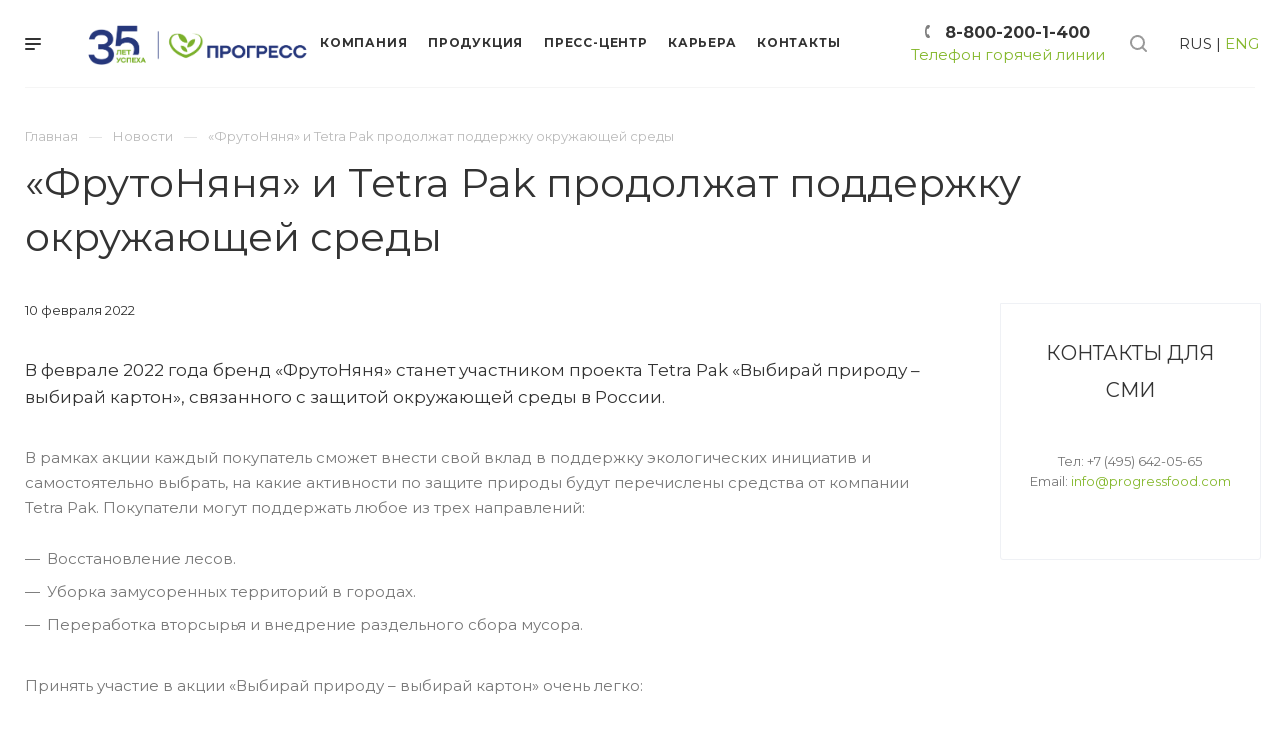

--- FILE ---
content_type: text/html; charset=utf-8
request_url: https://progressfood.ru/news/frutonyanya-i-tetra-pak-prodolzhat-podderzhku-okruzhayushchey-sredy/
body_size: 17161
content:
<!DOCTYPE html>

<html xmlns="http://www.w3.org/1999/xhtml" xml:lang="ru" lang="ru" class="  ">
	<head>
						<title>«ФрутоНяня» и Tetra Pak продолжат поддержку окружающей среды - АО «ПРОГРЕСС»</title>
		<meta name="viewport" content="initial-scale=1.0, width=device-width" />
		<meta name="HandheldFriendly" content="true" />
		<meta name="yes" content="yes" />
		<meta name="apple-mobile-web-app-status-bar-style" content="black" />
		<meta name="SKYPE_TOOLBAR" content="SKYPE_TOOLBAR_PARSER_COMPATIBLE" />
		<meta http-equiv="Content-Type" content="text/html; charset=utf-8" />
<meta name="keywords" content="услуги москва, готовые решения, priority агентство, IT компания, разработка сайтов, продвижение сайтов, сайты на битрикс" />
<meta name="description" content="Компания специализируется на оказании широкого спектра услуг как для корпоративных клиентов так и для частных лиц. Профессионализм и ответственность ключевые преимущества нашей компании." />
<link href="https://fonts.googleapis.com/css?family=Montserrat:300italic,400italic,500italic,700italic,400,300,500,700subset=latin,cyrillic-ext"  rel="stylesheet" />
<link href="/bitrix/cache/css/s1/aspro-priority/template_1f44da88ec54a9b3d79a53ab65912a32/template_1f44da88ec54a9b3d79a53ab65912a32_v1.css?1756311702967701"  data-template-style="true" rel="stylesheet" />
<script>if(!window.BX)window.BX={};if(!window.BX.message)window.BX.message=function(mess){if(typeof mess==='object'){for(let i in mess) {BX.message[i]=mess[i];} return true;}};</script>
<script>(window.BX||top.BX).message({"JS_CORE_LOADING":"Загрузка...","JS_CORE_NO_DATA":"- Нет данных -","JS_CORE_WINDOW_CLOSE":"Закрыть","JS_CORE_WINDOW_EXPAND":"Развернуть","JS_CORE_WINDOW_NARROW":"Свернуть в окно","JS_CORE_WINDOW_SAVE":"Сохранить","JS_CORE_WINDOW_CANCEL":"Отменить","JS_CORE_WINDOW_CONTINUE":"Продолжить","JS_CORE_H":"ч","JS_CORE_M":"м","JS_CORE_S":"с","JSADM_AI_HIDE_EXTRA":"Скрыть лишние","JSADM_AI_ALL_NOTIF":"Показать все","JSADM_AUTH_REQ":"Требуется авторизация!","JS_CORE_WINDOW_AUTH":"Войти","JS_CORE_IMAGE_FULL":"Полный размер"});</script>

<script src="/bitrix/js/main/core/core.min.js?1756288279229643"></script>

<script>BX.Runtime.registerExtension({"name":"main.core","namespace":"BX","loaded":true});</script>
<script>BX.setJSList(["\/bitrix\/js\/main\/core\/core_ajax.js","\/bitrix\/js\/main\/core\/core_promise.js","\/bitrix\/js\/main\/polyfill\/promise\/js\/promise.js","\/bitrix\/js\/main\/loadext\/loadext.js","\/bitrix\/js\/main\/loadext\/extension.js","\/bitrix\/js\/main\/polyfill\/promise\/js\/promise.js","\/bitrix\/js\/main\/polyfill\/find\/js\/find.js","\/bitrix\/js\/main\/polyfill\/includes\/js\/includes.js","\/bitrix\/js\/main\/polyfill\/matches\/js\/matches.js","\/bitrix\/js\/ui\/polyfill\/closest\/js\/closest.js","\/bitrix\/js\/main\/polyfill\/fill\/main.polyfill.fill.js","\/bitrix\/js\/main\/polyfill\/find\/js\/find.js","\/bitrix\/js\/main\/polyfill\/matches\/js\/matches.js","\/bitrix\/js\/main\/polyfill\/core\/dist\/polyfill.bundle.js","\/bitrix\/js\/main\/core\/core.js","\/bitrix\/js\/main\/polyfill\/intersectionobserver\/js\/intersectionobserver.js","\/bitrix\/js\/main\/lazyload\/dist\/lazyload.bundle.js","\/bitrix\/js\/main\/polyfill\/core\/dist\/polyfill.bundle.js","\/bitrix\/js\/main\/parambag\/dist\/parambag.bundle.js"]);
</script>
<script>BX.Runtime.registerExtension({"name":"jquery2","namespace":"window","loaded":true});</script>
<script>BX.Runtime.registerExtension({"name":"fx","namespace":"window","loaded":true});</script>
<script>(window.BX||top.BX).message({"LANGUAGE_ID":"ru","FORMAT_DATE":"DD.MM.YYYY","FORMAT_DATETIME":"DD.MM.YYYY HH:MI:SS","COOKIE_PREFIX":"BITRIX_SM","SERVER_TZ_OFFSET":"10800","UTF_MODE":"Y","SITE_ID":"s1","SITE_DIR":"\/","USER_ID":"","SERVER_TIME":1767452517,"USER_TZ_OFFSET":0,"USER_TZ_AUTO":"Y","bitrix_sessid":"4ee9c73bbcc76d621caf980f51a9263e"});</script>


<script  src="/bitrix/cache/js/s1/aspro-priority/kernel_main/kernel_main_v1.js?1756311702155830"></script>
<script src="/bitrix/js/main/jquery/jquery-2.2.4.min.js?175628827985578"></script>
<script src="/bitrix/js/main/ajax.min.js?175628827922194"></script>
<script>BX.setJSList(["\/bitrix\/js\/main\/core\/core_fx.js","\/bitrix\/js\/main\/pageobject\/dist\/pageobject.bundle.js","\/bitrix\/js\/main\/core\/core_window.js","\/bitrix\/js\/main\/date\/main.date.js","\/bitrix\/js\/main\/core\/core_date.js","\/bitrix\/js\/main\/utils.js","\/bitrix\/templates\/aspro-priority\/components\/bitrix\/news.detail\/news\/script.js","\/bitrix\/templates\/aspro-priority\/js\/jquery.actual.min.js","\/bitrix\/templates\/aspro-priority\/js\/browser.js","\/bitrix\/templates\/aspro-priority\/js\/jquery.fancybox.min.js","\/bitrix\/templates\/aspro-priority\/vendor\/jquery.easing.js","\/bitrix\/templates\/aspro-priority\/vendor\/jquery.appear.js","\/bitrix\/templates\/aspro-priority\/vendor\/jquery.cookie.js","\/bitrix\/templates\/aspro-priority\/vendor\/bootstrap.js","\/bitrix\/templates\/aspro-priority\/vendor\/flexslider\/jquery.flexslider.min.js","\/bitrix\/templates\/aspro-priority\/vendor\/owl\/js\/owl.carousel.min.js","\/bitrix\/templates\/aspro-priority\/vendor\/jquery.validate.min.js","\/bitrix\/templates\/aspro-priority\/vendor\/ls.unveilhooks.min.js","\/bitrix\/templates\/aspro-priority\/js\/jquery.uniform.min.js","\/bitrix\/templates\/aspro-priority\/js\/jqModal.min.js","\/bitrix\/templates\/aspro-priority\/js\/jquery.autocomplete.js","\/bitrix\/templates\/aspro-priority\/js\/jquery-ui.min.js","\/bitrix\/templates\/aspro-priority\/js\/detectmobilebrowser.js","\/bitrix\/templates\/aspro-priority\/js\/matchMedia.js","\/bitrix\/templates\/aspro-priority\/js\/jquery.waypoints.min.js","\/bitrix\/templates\/aspro-priority\/js\/jquery.counterup.js","\/bitrix\/templates\/aspro-priority\/js\/jquery.alphanumeric.js","\/bitrix\/templates\/aspro-priority\/js\/jquery.mobile.custom.touch.min.js","\/bitrix\/templates\/aspro-priority\/js\/jquery.mousewheel-3.0.6.min.js","\/bitrix\/templates\/aspro-priority\/js\/jquery.mCustomScrollbar.min.js","\/bitrix\/templates\/aspro-priority\/js\/jquery.onoff.min.js","\/bitrix\/templates\/aspro-priority\/js\/jquery.autoresize.min.js","\/bitrix\/templates\/aspro-priority\/vendor\/lazysizes.min.js","\/bitrix\/templates\/aspro-priority\/js\/velocity.min.js","\/bitrix\/templates\/aspro-priority\/js\/scrollTabs.js","\/bitrix\/templates\/aspro-priority\/js\/general.js","\/bitrix\/templates\/aspro-priority\/js\/custom.js","\/bitrix\/components\/bitrix\/search.title\/script.js","\/bitrix\/templates\/aspro-priority\/components\/bitrix\/search.title\/mega_menu\/script.js","\/bitrix\/templates\/aspro-priority\/components\/bitrix\/menu\/top\/script.js","\/bitrix\/templates\/aspro-priority\/components\/bitrix\/search.title\/fixed\/script.js","\/bitrix\/templates\/aspro-priority\/js\/jquery.inputmask.bundle.min.js"]);</script>
<script>BX.setCSSList(["\/bitrix\/templates\/aspro-priority\/css\/fonts\/font-awesome\/css\/font-awesome.min.css","\/bitrix\/templates\/aspro-priority\/vendor\/flexslider\/flexslider.css","\/bitrix\/templates\/aspro-priority\/vendor\/owl\/css\/owl.carousel.min.css","\/bitrix\/templates\/aspro-priority\/vendor\/owl\/css\/owl.theme.default.min.css","\/bitrix\/templates\/aspro-priority\/css\/jquery.fancybox.css","\/bitrix\/templates\/aspro-priority\/css\/theme-elements.css","\/bitrix\/templates\/aspro-priority\/css\/theme-responsive.css","\/bitrix\/templates\/aspro-priority\/css\/print.css","\/bitrix\/templates\/aspro-priority\/css\/animation\/animate.min.css","\/bitrix\/templates\/aspro-priority\/css\/jquery.mCustomScrollbar.min.css","\/bitrix\/templates\/aspro-priority\/css\/animation\/animation_ext.css","\/bitrix\/templates\/aspro-priority\/css\/jquery.onoff.css","\/bitrix\/templates\/aspro-priority\/css\/bootstrap.css","\/bitrix\/templates\/aspro-priority\/css\/h1-normal.css","\/bitrix\/templates\/.default\/ajax\/ajax.css","\/bitrix\/templates\/aspro-priority\/css\/width-3.css","\/bitrix\/templates\/aspro-priority\/css\/font-10.css","\/bitrix\/templates\/aspro-priority\/styles.css","\/bitrix\/templates\/aspro-priority\/template_styles.css","\/bitrix\/templates\/aspro-priority\/css\/responsive.css","\/bitrix\/templates\/aspro-priority\/themes\/11\/colors.css","\/bitrix\/templates\/aspro-priority\/bg_color\/light\/bgcolors.css","\/bitrix\/templates\/aspro-priority\/css\/custom.css"]);</script>
<script>BX.message({'IN_INDEX_PAGE':' на главной','SAVE_CONFIG':'Сохранить настройки','JS_REQUIRED':'Заполните это поле!','JS_FORMAT':'Неверный формат!','JS_FILE_EXT':'Недопустимое расширение файла!','JS_PASSWORD_COPY':'Пароли не совпадают!','JS_PASSWORD_LENGTH':'Минимум 6 символов!','JS_ERROR':'Неверно заполнено поле!','JS_FILE_SIZE':'Максимальный размер 5мб!','JS_FILE_BUTTON_NAME':'Выберите файл','JS_FILE_DEFAULT':'Прикрепить файл','JS_DATE':'Некорректная дата!','JS_DATETIME':'Некорректная дата/время!','JS_REQUIRED_LICENSES':'Согласитесь с условиями','S_CALLBACK':'Заказать звонок','ERROR_INCLUDE_MODULE_DIGITAL_TITLE':'Ошибка подключения модуля &laquo;Аспро: Digital-компания&raquo;','ERROR_INCLUDE_MODULE_DIGITAL_TEXT':'Ошибка подключения модуля &laquo;Аспро: Digital-компания&raquo;.<br />Пожалуйста установите модуль и повторите попытку','S_SERVICES':'Наши услуги','S_SERVICES_SHORT':'Услуги','S_TO_ALL_SERVICES':'Все услуги','S_CATALOG':'Каталог товаров','S_CATALOG_SHORT':'Каталог','S_TO_ALL_CATALOG':'Весь каталог','S_CATALOG_FAVORITES':'Наши товары','S_CATALOG_FAVORITES_SHORT':'Товары','S_NEWS':'Новости','S_TO_ALL_NEWS':'Все новости','S_COMPANY':'О компании','S_OTHER':'Прочее','S_CONTENT':'Контент','T_JS_ARTICLE':'Артикул: ','T_JS_NAME':'Наименование: ','T_JS_PRICE':'Цена: ','T_JS_QUANTITY':'Количество: ','T_JS_SUMM':'Сумма: ','MORE_TEXT_AJAX':'Загрузить еще','FANCY_CLOSE':'Закрыть','FANCY_NEXT':'Вперед','FANCY_PREV':'Назад','S_ORDER_PRODUCT':'Заказать','CUSTOM_COLOR_CHOOSE':'Выбрать','CUSTOM_COLOR_CANCEL':'Отмена','S_MOBILE_MENU':'Меню','DIGITAL_T_MENU_BACK':'Назад','DIGITAL_T_MENU_CALLBACK':'Обратная связь','DIGITAL_T_MENU_CONTACTS_TITLE':'Будьте на связи','TITLE_BASKET':'В корзине товаров на #SUMM#','BASKET_SUMM':'#SUMM#','EMPTY_BASKET':'пуста','TITLE_BASKET_EMPTY':'Корзина пуста','BASKET':'Корзина','SEARCH_TITLE':'Поиск','SOCIAL_TITLE':'Оставайтесь на связи','LOGIN':'Войти','MY_CABINET':'Мой кабинет','HEADER_SCHEDULE':'Время работы','SEO_TEXT':'SEO описание','COMPANY_IMG':'Картинка компании','COMPANY_TEXT':'Описание компании','JS_RECAPTCHA_ERROR':'Пройдите проверку','JS_PROCESSING_ERROR':'Согласитесь с условиями!','CONFIG_SAVE_SUCCESS':'Настройки сохранены','CONFIG_SAVE_FAIL':'Ошибка сохранения настроек','FILTER_TITLE':'Фильтр','RELOAD_PAGE':'Обновить страницу','REFRESH':'Поменять картинку','RECAPTCHA_TEXT':'Подтвердите, что вы не робот','ASK_QUESTION_BUTTON':'Задайте вопрос','QUESTION_BUTTON':'Задать вопрос','CALLBACK_FORM_BUTTON_TEXT':'Заказать звонок','ASK_QUESTION_FORM_BUTTON_TEXT':'Написать сообщение','ADD_REVIEW_FORM_BUTTON_TEXT':'Оставить отзыв','MAP_FORM_BUTTON_TEXT':'Ближайший офис','METRO_TITLE':'Метро','SCHEDULE_TITLE':'Время работы','PHONE_TITLE':'Телефон','EMAIL_TITLE':'E-mail','TITLE_BUTTON':'Написать сообщение','CITY_CHOISE_TEXT':'Выберите город'})</script>
<link rel="shortcut icon" href="/favicon.ico" type="image/x-icon" />
<meta property="og:description" content="В феврале 2022 года бренд «ФрутоНяня» станет участником проекта Tetra Pak «Выбирай природу – выбирай картон», связанного с защитой окружающей среды в России.&nbsp;" />
<meta property="og:image" content="https://progressfood.ru/logo.png" />
<link rel="image_src" href="https://progressfood.ru/logo.png"  />
<meta property="og:title" content="«ФрутоНяня» и Tetra Pak продолжат поддержку окружающей среды - АО «ПРОГРЕСС»" />
<meta property="og:type" content="website" />
<meta property="og:url" content="/news/frutonyanya-i-tetra-pak-prodolzhat-podderzhku-okruzhayushchey-sredy/" />



<script  src="/bitrix/cache/js/s1/aspro-priority/template_b9ab59b77561c4ac11f2a4d2108cc423/template_b9ab59b77561c4ac11f2a4d2108cc423_v1.js?1758290257572646"></script>
<script  src="/bitrix/cache/js/s1/aspro-priority/page_e14609102c8661221081ae50fca425db/page_e14609102c8661221081ae50fca425db_v1.js?17563128922045"></script>

						<!-- Yandex.Metrika counter -->
		<script >
		   (function(m,e,t,r,i,k,a){m[i]=m[i]||function(){(m[i].a=m[i].a||[]).push(arguments)};
		   m[i].l=1*new Date();k=e.createElement(t),a=e.getElementsByTagName(t)[0],k.async=1,k.src=r,a.parentNode.insertBefore(k,a)})
		   (window, document, "script", "https://mc.yandex.ru/metrika/tag.js", "ym");

		   ym(87478321, "init", {
				clickmap:true,
				trackLinks:true,
				accurateTrackBounce:true
		   });
		</script>
		<noscript><div><img src="https://mc.yandex.ru/watch/87478321" style="position:absolute; left:-9999px;" alt="" /></div></noscript>
		<!-- /Yandex.Metrika counter -->
	</head>

		<body class="hide_menu_page regionality_n mfixed_N mfixed_view_always mheader-v1 footer-v1 fill_bg_ title-v1 with_phones with_decorate wheader_v1 ">
		<div id="panel"></div>
		
						<script>
		var arBasketItems = {};
		var arPriorityOptions = ({
			'SITE_DIR' : '/',
			'SITE_ID' : 's1',
			'SITE_TEMPLATE_PATH' : '/bitrix/templates/aspro-priority',
			//'SITE_ADDRESS' : "progressfood.ru",
			'SITE_ADDRESS' : "'progressfood.ru'",
			'THEME' : ({
				'THEME_SWITCHER' : 'N',
				'BASE_COLOR' : '11',
				'BASE_COLOR_CUSTOM' : '85b82d',
				'TOP_MENU' : '',
				'LOGO_IMAGE' : '',
				'LOGO_IMAGE_LIGHT' : '',
				'TOP_MENU_FIXED' : 'Y',
				'COLORED_LOGO' : 'N',
				'SIDE_MENU' : 'LEFT',
				'SCROLLTOTOP_TYPE' : 'ROUND_COLOR',
				'SCROLLTOTOP_POSITION' : 'PADDING',
				'CAPTCHA_FORM_TYPE' : 'N',
				'PHONE_MASK' : '+7 (999) 999-99-99',
				'VALIDATE_PHONE_MASK' : '^[+][0-9] [(][0-9]{3}[)] [0-9]{3}[-][0-9]{2}[-][0-9]{2}$',
				'DATE_MASK' : 'dd.mm.yyyy',
				'DATE_PLACEHOLDER' : 'дд.мм.гггг',
				'VALIDATE_DATE_MASK' : '^[0-9]{1,2}\.[0-9]{1,2}\.[0-9]{4}$',
				'DATETIME_MASK' : 'dd.mm.yyyy HH:ss',
				'DATETIME_PLACEHOLDER' : 'дд.мм.гггг чч:мм',
				'VALIDATE_DATETIME_MASK' : '^[0-9]{1,2}\.[0-9]{1,2}\.[0-9]{4} [0-9]{1,2}\:[0-9]{1,2}$',
				'VALIDATE_FILE_EXT' : 'png|jpg|jpeg|gif|doc|docx|xls|xlsx|txt|pdf|odt|rtf',
				'SOCIAL_VK' : 'https://vk.com/progress_food?from=search',
				'SOCIAL_FACEBOOK' : '',
				'SOCIAL_TWITTER' : '',
				'SOCIAL_YOUTUBE' : 'https://www.youtube.com/channel/UC0xKUh70LJ-WVKIqe0d7RcA',
				'SOCIAL_ODNOKLASSNIKI' : '',
				'SOCIAL_GOOGLEPLUS' : '',
				'BANNER_WIDTH' : '',
				'TEASERS_INDEX' : 'Y',
				'CATALOG_INDEX' : 'N',
				'PORTFOLIO_INDEX' : 'N',
				'INSTAGRAMM_INDEX' : 'Y',
				'BIGBANNER_ANIMATIONTYPE' : 'SLIDE_HORIZONTAL',
				'BIGBANNER_SLIDESSHOWSPEED' : '6000',
				'BIGBANNER_ANIMATIONSPEED' : '600',
				'PARTNERSBANNER_SLIDESSHOWSPEED' : '5000',
				'PARTNERSBANNER_ANIMATIONSPEED' : '600',
				'ORDER_VIEW' : 'N',
				'ORDER_BASKET_VIEW' : 'HEADER',
				'URL_BASKET_SECTION' : '/cart/',
				'URL_ORDER_SECTION' : '/cart/order/',
				'PAGE_WIDTH' : '3',
				'PAGE_CONTACTS' : '2',
				'HEADER_TYPE' : '1',
				'HEADER_TOP_LINE' : '',
				'HEADER_FIXED' : '2',
				'HEADER_MOBILE' : '1',
				'HEADER_MOBILE_MENU' : '1',
				'HEADER_MOBILE_MENU_SHOW_TYPE' : '',
				'REGIONALITY_SEARCH_ROW' : 'N',
				'TYPE_SEARCH' : 'fixed',
				'PAGE_TITLE' : '1',
				'INDEX_TYPE' : 'index1',
				'FOOTER_TYPE' : '1',
				'FOOTER_TYPE' : '1',
				'PRINT_BUTTON' : 'N',
				'SHOW_SMARTFILTER' : 'N',
				'LICENCE_CHECKED' : 'Y',
				'FILTER_VIEW' : 'VERTICAL',
				'YA_GOLAS' : 'N',
				'YA_COUNTER_ID' : '',
				'USE_FORMS_GOALS' : 'COMMON',
				'USE_SALE_GOALS' : 'Y',
				'USE_DEBUG_GOALS' : 'N',
				'IS_BASKET_PAGE' : '',
				'IS_ORDER_PAGE' : '',
				'FORM_TYPE' : 'LATERAL',
				'INSTAGRAMM_INDEX_TEMPLATE' : '3',
				'COMPACT_FOOTER_MOBILE' : 'Y',
			})
		});
		</script>
		<!--'start_frame_cache_options-block'-->			<script>
				var arBasketItems = [];
			</script>
		<!--'end_frame_cache_options-block'-->				




		


				<div class="cd-modal-bg"></div>
		
<div class="mega_fixed_menu">
	<div class="maxwidth-theme">
		<svg class="svg svg-close" width="14" height="14" viewBox="0 0 14 14">
		  <path data-name="Rounded Rectangle 568 copy 16" d="M1009.4,953l5.32,5.315a0.987,0.987,0,0,1,0,1.4,1,1,0,0,1-1.41,0L1008,954.4l-5.32,5.315a0.991,0.991,0,0,1-1.4-1.4L1006.6,953l-5.32-5.315a0.991,0.991,0,0,1,1.4-1.4l5.32,5.315,5.31-5.315a1,1,0,0,1,1.41,0,0.987,0.987,0,0,1,0,1.4Z" transform="translate(-1001 -946)"></path>
		</svg>
		<i class="svg svg-close mask arrow"></i>
		<div class="logo">
			<a href="/"><img src="https://progress-upload-s3-bucket.storage.yandexcloud.net/CPriority/7f2/Progress_1920_1080_2_02-_1_.png" alt="АО «ПРОГРЕСС»" title="АО «ПРОГРЕСС»" /></a>		</div>
		<div class="row">
			<div class="col-md-9">
				<div class="left_block">
										
				<div class="search-wrapper">
				<div id="title-search_mega_menu">
					<form action="/search/" class="search">
						<div class="search-input-div">
							<input class="search-input" id="title-search-input_mega_menu" type="text" name="q" value="" placeholder="Поиск" autocomplete="off" />
						</div>
						<div class="search-button-div">
							<button class="btn btn-search" type="submit" name="s" value="Поиск"><i class="svg svg-search mask"></i></button>
						</div>
					</form>
				</div>
			</div>
	<script>
	var jsControl = new JCTitleSearch3({
		//'WAIT_IMAGE': '/bitrix/themes/.default/images/wait.gif',
		'AJAX_PAGE' : '/news/frutonyanya-i-tetra-pak-prodolzhat-podderzhku-okruzhayushchey-sredy/',
		'CONTAINER_ID': 'title-search_mega_menu',
		'INPUT_ID': 'title-search-input_mega_menu',
		'MIN_QUERY_LEN': 2
	});
</script>						<div class="menu-only">
		<nav class="mega-menu">
			<div class="table-menu">
				<div class="marker-nav"></div>
				<table>
					<tr>
											
														<td class="menu-item unvisible dropdown  ">
								<div class="wrap">
									<a class="dark-color dropdown-toggle" href="/company/"
																			>
										Компания										<div class="line-wrapper"><span class="line"></span></div>
									</a>
																			<span class="tail"></span>
										<ul class="dropdown-menu">
																																			<li class=" ">
													<a href="/company/index.php" title="О компании"
																											>О компании</a>
																									</li>
																																			<li class=" ">
													<a href="/company/history_company/" title="История компании"
																											>История компании</a>
																									</li>
																																			<li class=" ">
													<a href="/company/mission/" title="Миссия и ценности компании"
																											>Миссия и ценности компании</a>
																									</li>
																																			<li class=" ">
													<a href="/company/achievement/" title="Награды и достижения"
																											>Награды и достижения</a>
																									</li>
																																			<li class=" ">
													<a href="/company/quality/" title="Качество и безопасность"
																											>Качество и безопасность</a>
																									</li>
																																			<li class=" ">
													<a href="/company/develop/" title="Устойчивое развитие"
																											>Устойчивое развитие</a>
																									</li>
																																			<li class=" ">
													<a href="/company/vacancy/" title="Карьера"
																											>Карьера</a>
																									</li>
																																			<li class=" ">
													<a href="/company/docs/" title="Информация об условиях отбора контрагента"
																											>Информация об условиях отбора контрагента</a>
																									</li>
																																			<li class=" ">
													<a href="/company/counterparties-requirements/" title="Требования к контрагентам"
																											>Требования к контрагентам</a>
																									</li>
																					</ul>
																	</div>
							</td>
											
														<td class="menu-item unvisible dropdown  ">
								<div class="wrap">
									<a class="dark-color dropdown-toggle" href="/product/"
																					target="_blank"
																			>
										Продукция										<div class="line-wrapper"><span class="line"></span></div>
									</a>
																			<span class="tail"></span>
										<ul class="dropdown-menu">
																																			<li class=" ">
													<a href="/product/ovoshchnye-pyure/" title=" Овощные пюре"
																													target="_blank"
																											> Овощные пюре</a>
																									</li>
																																			<li class=" ">
													<a href="/product/fruktovye-pyure/" title="Фруктовые пюре"
																													target="_blank"
																											>Фруктовые пюре</a>
																									</li>
																																			<li class=" ">
													<a href="/product/myasnye-i-myasorastitelnye-pyure/" title=" Мясное пюре"
																													target="_blank"
																											> Мясное пюре</a>
																									</li>
																																			<li class=" ">
													<a href="/product/soki-i-napitki/" title="Соки и напитки"
																													target="_blank"
																											>Соки и напитки</a>
																									</li>
																																			<li class=" ">
													<a href="/product/kashi/" title="Каши"
																													target="_blank"
																											>Каши</a>
																									</li>
																																			<li class=" ">
													<a href="/product/supy/" title="Супы"
																													target="_blank"
																											>Супы</a>
																									</li>
																																			<li class=" ">
													<a href="/product/voda/" title="Вода"
																													target="_blank"
																											>Вода</a>
																									</li>
																																			<li class=" ">
													<a href="/product/molochnye-produkty/" title="Молочные продукты"
																													target="_blank"
																											>Молочные продукты</a>
																									</li>
																																			<li class=" ">
													<a href="/product/kislomolochnye-produkty/" title="Кисломолочные продукты"
																													target="_blank"
																											>Кисломолочные продукты</a>
																									</li>
																																			<li class=" ">
													<a href="/product/poleznyy-perekus/" title="Полезный перекус"
																													target="_blank"
																											>Полезный перекус</a>
																									</li>
																					</ul>
																	</div>
							</td>
											
														<td class="menu-item unvisible dropdown  ">
								<div class="wrap">
									<a class="dark-color dropdown-toggle" href="/press/"
																			>
										Пресс-центр										<div class="line-wrapper"><span class="line"></span></div>
									</a>
																			<span class="tail"></span>
										<ul class="dropdown-menu">
																																			<li class=" ">
													<a href="/press/index.php" title="Новости"
																											>Новости</a>
																									</li>
																																			<li class=" ">
													<a href="/press/media/" title="Пресса о нас"
																											>Пресса о нас</a>
																									</li>
																																			<li class=" ">
													<a href="/press/smi/" title="Контакты для СМИ"
																											>Контакты для СМИ</a>
																									</li>
																					</ul>
																	</div>
							</td>
											
														<td class="menu-item unvisible   ">
								<div class="wrap">
									<a class="dark-color " href="/company/vacancy/"
																			>
										Карьера										<div class="line-wrapper"><span class="line"></span></div>
									</a>
																	</div>
							</td>
											
														<td class="menu-item unvisible   ">
								<div class="wrap">
									<a class="dark-color " href="/contacts/"
																			>
										Контакты										<div class="line-wrapper"><span class="line"></span></div>
									</a>
																	</div>
							</td>
						
						<td class="dropdown js-dropdown nosave unvisible">
							<div class="wrap">
								<a class="dropdown-toggle more-items" href="#">
									<span>Ещё</span>
								</a>
								<span class="tail"></span>
								<ul class="dropdown-menu"></ul>
							</div>
						</td>

					</tr>
				</table>
			</div>						
		</nav>
	</div>
				</div>
			</div>
			<div class="col-md-3">
				<div class="right_block">
					<div class="top_block one_item">
						<div class="button"><span class="btn btn-default btn-lg animate-load" data-event="jqm" data-param-id="58" data-name="question">Задать вопрос</span></div>
												<div class="wrap_icon wrap_basket font_upper_md">
													</div>
					</div>
					<div class="contact_wrap">
						<div class="info">
																					<div class="phone blocks">
								<div class="">
											
								<div class="phone">
				<div class="wrap">
					<div>
						<svg class="svg svg-phone white sm" width="5" height="13" viewBox="0 0 5 13">
							<path class="cls-phone" d="M785.738,193.457a22.174,22.174,0,0,0,1.136,2.041,0.62,0.62,0,0,1-.144.869l-0.3.3a0.908,0.908,0,0,1-.805.33,4.014,4.014,0,0,1-1.491-.274c-1.2-.679-1.657-2.35-1.9-3.664a13.4,13.4,0,0,1,.024-5.081c0.255-1.316.73-2.991,1.935-3.685a4.025,4.025,0,0,1,1.493-.288,0.888,0.888,0,0,1,.8.322l0.3,0.3a0.634,0.634,0,0,1,.113.875c-0.454.8-.788,1.37-1.132,2.045-0.143.28-.266,0.258-0.557,0.214l-0.468-.072a0.532,0.532,0,0,0-.7.366,8.047,8.047,0,0,0-.023,4.909,0.521,0.521,0,0,0,.7.358l0.468-.075c0.291-.048.4-0.066,0.555,0.207h0Z" transform="translate(-782 -184)"/>
						</svg>
						<a href="tel:88002001400">8-800-200-1-400</a>
					</div>
				</div>
							</div>
		
												</div>
															</div>
							
		
							<div class="email blocks">
					<a href="mailto:info@progressfood.ru"><span>info@progressfood.ru</span></a>				</div>
			
		
								
		
							<div class="address blocks">
					г. Липецк, ул. Ангарская, вл. 2				</div>
			
		
							</div>
					</div>
					<div class="social-block">
						<div class="social-icons">
		<!-- noindex -->
	<ul>
		<li class="odn">
			<a href="https://ok.ru/frutonyanya" target="_blank" rel="nofollow" title="Одноклассники">
				Одноклассники
			</a>
		</li>
		<li class="telegram">
				<a href="https://t.me/frutonyanya_official" target="_blank" rel="nofollow" title="Телеграм">
					Телеграм
				</a>
			</li>
		<li class="yandex_dzen">
			<a href="https://zen.yandex.ru/frutonyanya" target="_blank" rel="nofollow" title="Яндекс дзен">
				Яндекс дзен
			</a>
		</li>
					<li class="vk">
				<a href="https://vk.com/progress_food?from=search" target="_blank" rel="nofollow" title="Вконтакте">
					Вконтакте				</a>
			</li>
															<li class="ytb">
				<a href="https://www.youtube.com/channel/UC0xKUh70LJ-WVKIqe0d7RcA" target="_blank" rel="nofollow" title="YouTube">
					YouTube				</a>
			</li>
															</ul>
	<!-- /noindex -->
</div>					</div>
				</div>
			</div>
		</div>
	</div>
</div>
		<div class="header_wrap visible-lg visible-md title-v1">
			<header class="header-v1 canfixed  small-icons">
	<div class="logo_and_menu-row white">
		<div class="logo-row">
			<div class="header_container clearfix">
				<div class="row">
					<div class="menu-row">
					<div class="right-icons pull-right">
						<div class="pull-right" style="padding: 0 16px 0 0px;">
							<div class="navGlobal_b-item langSwitcher" style="line-height: 87px; height: 87px;">
									<span class="langSwitcherItem">RUS</span> |
									<a href="/en/news/frutonyanya-i-tetra-pak-prodolzhat-podderzhku-okruzhayushchey-sredy/" class="langSwitcherItem">ENG</a>
							</div>
						</div>
																		<div class="pull-right show-fixed">
							<div class="wrap_icon">
										<button class="top-btn inline-search-show">
			<svg class="svg svg-search" width="17" height="17" viewBox="0 0 17 17" aria-hidden="true">
  <path class="cls-1" d="M16.709,16.719a1,1,0,0,1-1.412,0l-3.256-3.287A7.475,7.475,0,1,1,15,7.5a7.433,7.433,0,0,1-1.549,4.518l3.258,3.289A1,1,0,0,1,16.709,16.719ZM7.5,2A5.5,5.5,0,1,0,13,7.5,5.5,5.5,0,0,0,7.5,2Z"></path>
</svg>			<span class="title"></span>
		</button>
									</div>
						</div>

													<div class="pull-right">
								<div class="region_phone">
																												<div class="wrap_icon inner-table-block">
											<div class="phone-block">
												<div>		
								<div class="phone">
				<div class="wrap">
					<div>
						<svg class="svg svg-phone mask" width="5" height="13" viewBox="0 0 5 13">
							<path class="cls-phone" d="M785.738,193.457a22.174,22.174,0,0,0,1.136,2.041,0.62,0.62,0,0,1-.144.869l-0.3.3a0.908,0.908,0,0,1-.805.33,4.014,4.014,0,0,1-1.491-.274c-1.2-.679-1.657-2.35-1.9-3.664a13.4,13.4,0,0,1,.024-5.081c0.255-1.316.73-2.991,1.935-3.685a4.025,4.025,0,0,1,1.493-.288,0.888,0.888,0,0,1,.8.322l0.3,0.3a0.634,0.634,0,0,1,.113.875c-0.454.8-.788,1.37-1.132,2.045-0.143.28-.266,0.258-0.557,0.214l-0.468-.072a0.532,0.532,0,0,0-.7.366,8.047,8.047,0,0,0-.023,4.909,0.521,0.521,0,0,0,.7.358l0.468-.075c0.291-.048.4-0.066,0.555,0.207h0Z" transform="translate(-782 -184)"/>
						</svg>
						<a href="tel:88002001400">8-800-200-1-400</a>
					</div>
				</div>
							</div>
		
				</div>
																							</div>
											<div style="color: #85b82d;" class="text-center">Телефон горячей линии</div>
										</div>
																	</div>
							</div>
											</div>
					<div class="logo-block pull-left">
								<div class="burger pull-left">
			<svg class="svg svg-burger" width="16" height="12" viewBox="0 0 16 12">
  <path data-name="Rounded Rectangle 81 copy 4" class="cls-1" d="M872,958h-8a1,1,0,0,1-1-1h0a1,1,0,0,1,1-1h8a1,1,0,0,1,1,1h0A1,1,0,0,1,872,958Zm6-5H864a1,1,0,0,1,0-2h14A1,1,0,0,1,878,953Zm0-5H864a1,1,0,0,1,0-2h14A1,1,0,0,1,878,948Z" transform="translate(-863 -946)"></path>
</svg>			<svg class="svg svg-close" width="14" height="14" viewBox="0 0 14 14">
  <path data-name="Rounded Rectangle 568 copy 16" class="cls-1" d="M1009.4,953l5.32,5.315a0.987,0.987,0,0,1,0,1.4,1,1,0,0,1-1.41,0L1008,954.4l-5.32,5.315a0.991,0.991,0,0,1-1.4-1.4L1006.6,953l-5.32-5.315a0.991,0.991,0,0,1,1.4-1.4l5.32,5.315,5.31-5.315a1,1,0,0,1,1.41,0,0.987,0.987,0,0,1,0,1.4Z" transform="translate(-1001 -946)"></path>
</svg>		</div>
								<div class="logo">
							<a href="/"><img src="https://progress-upload-s3-bucket.storage.yandexcloud.net/CPriority/7f2/Progress_1920_1080_2_02-_1_.png" alt="АО «ПРОГРЕСС»" title="АО «ПРОГРЕСС»" /></a>						</div>
					</div>

						<div class="menu-only image_top catalog_icons_Y icons_position_ view_type_LINE count_menu_full_count_4">
		<nav class="mega-menu sliced">
			<div class="table-menu">
				<div class="marker-nav"></div>
				<table>
					<tr>
																	
																												<td class="menu-item unvisible normal_dropdown dropdown  ">
								<div class="wrap">
									<a class="font_xs dark-color dropdown-toggle" href="/company/">
										<span>Компания</span>
									</a>
																			<span class="tail"></span>
										<ul class="dropdown-menu">
																																			<li class="item clearfix  ">
																																																																			<div class="menu_body">
														<a class="dark-color" href="/company/index.php" title="О компании"
																													>О компании</a>
																											</div>
												</li>
																																			<li class="item clearfix  ">
																																																																			<div class="menu_body">
														<a class="dark-color" href="/company/history_company/" title="История компании"
																													>История компании</a>
																											</div>
												</li>
																																			<li class="item clearfix  ">
																																																																			<div class="menu_body">
														<a class="dark-color" href="/company/mission/" title="Миссия и ценности компании"
																													>Миссия и ценности компании</a>
																											</div>
												</li>
																																			<li class="item clearfix  ">
																																																																			<div class="menu_body">
														<a class="dark-color" href="/company/achievement/" title="Награды и достижения"
																													>Награды и достижения</a>
																											</div>
												</li>
																																			<li class="item clearfix  ">
																																																																			<div class="menu_body">
														<a class="dark-color" href="/company/quality/" title="Качество и безопасность"
																													>Качество и безопасность</a>
																											</div>
												</li>
																																			<li class="item clearfix  ">
																																																																			<div class="menu_body">
														<a class="dark-color" href="/company/develop/" title="Устойчивое развитие"
																													>Устойчивое развитие</a>
																											</div>
												</li>
																																			<li class="item clearfix  ">
																																																																			<div class="menu_body">
														<a class="dark-color" href="/company/vacancy/" title="Карьера"
																													>Карьера</a>
																											</div>
												</li>
																																			<li class="item clearfix  ">
																																																																			<div class="menu_body">
														<a class="dark-color" href="/company/docs/" title="Информация об условиях отбора контрагента"
																													>Информация об условиях отбора контрагента</a>
																											</div>
												</li>
																																			<li class="item clearfix  ">
																																																																			<div class="menu_body">
														<a class="dark-color" href="/company/counterparties-requirements/" title="Требования к контрагентам"
																													>Требования к контрагентам</a>
																											</div>
												</li>
																					</ul>
																	</div>
							</td>
																		
																												<td class="menu-item unvisible full_dropdown dropdown  ">
								<div class="wrap">
									<a class="font_xs dark-color dropdown-toggle" href="/product/">
										<span>Продукция</span>
									</a>
																			<span class="tail"></span>
										<ul class="dropdown-menu">
																																			<li class="item clearfix  ">
																																																								<div class="image wbg">
																<a href="/product/ovoshchnye-pyure/" 
																																			target="_blank"
																																	><img src="/upload/resize_cache/iblock/5ee/100_100_0/ovoshchnoe-pyure.png" alt=" Овощные пюре" title=" Овощные пюре" /></a>
															</div>
																																								<div class="menu_body with_image">
														<a class="dark-color" href="/product/ovoshchnye-pyure/" title=" Овощные пюре"
																															target="_blank"
																													> Овощные пюре</a>
																											</div>
												</li>
																																			<li class="item clearfix  ">
																																																								<div class="image wbg">
																<a href="/product/fruktovye-pyure/" 
																																			target="_blank"
																																	><img src="/upload/resize_cache/iblock/69b/100_100_0/fruktovoe-pyure.png" alt="Фруктовые пюре" title="Фруктовые пюре" /></a>
															</div>
																																								<div class="menu_body with_image">
														<a class="dark-color" href="/product/fruktovye-pyure/" title="Фруктовые пюре"
																															target="_blank"
																													>Фруктовые пюре</a>
																											</div>
												</li>
																																			<li class="item clearfix  ">
																																																								<div class="image wbg">
																<a href="/product/myasnye-i-myasorastitelnye-pyure/" 
																																			target="_blank"
																																	><img src="/upload/resize_cache/iblock/862/100_100_0/myasnoe.png" alt=" Мясное пюре" title=" Мясное пюре" /></a>
															</div>
																																								<div class="menu_body with_image">
														<a class="dark-color" href="/product/myasnye-i-myasorastitelnye-pyure/" title=" Мясное пюре"
																															target="_blank"
																													> Мясное пюре</a>
																											</div>
												</li>
																																			<li class="item clearfix  ">
																																																								<div class="image wbg">
																<a href="/product/soki-i-napitki/" 
																																			target="_blank"
																																	><img src="/upload/resize_cache/iblock/c81/100_100_0/soki.png" alt="Соки и напитки" title="Соки и напитки" /></a>
															</div>
																																								<div class="menu_body with_image">
														<a class="dark-color" href="/product/soki-i-napitki/" title="Соки и напитки"
																															target="_blank"
																													>Соки и напитки</a>
																											</div>
												</li>
																																			<li class="item clearfix  ">
																																																								<div class="image wbg">
																<a href="/product/kashi/" 
																																			target="_blank"
																																	><img src="/upload/resize_cache/iblock/fdb/100_100_0/5-zlakov-klubnika-banan.jpg" alt="Каши" title="Каши" /></a>
															</div>
																																								<div class="menu_body with_image">
														<a class="dark-color" href="/product/kashi/" title="Каши"
																															target="_blank"
																													>Каши</a>
																											</div>
												</li>
																																			<li class="item clearfix  ">
																																																								<div class="image wbg">
																<a href="/product/supy/" 
																																			target="_blank"
																																	><img src="/upload/resize_cache/iblock/4c0/100_100_0/sup.png" alt="Супы" title="Супы" /></a>
															</div>
																																								<div class="menu_body with_image">
														<a class="dark-color" href="/product/supy/" title="Супы"
																															target="_blank"
																													>Супы</a>
																											</div>
												</li>
																																			<li class="item clearfix  ">
																																																								<div class="image wbg">
																<a href="/product/voda/" 
																																			target="_blank"
																																	><img src="/upload/resize_cache/iblock/d03/100_100_0/voda.png" alt="Вода" title="Вода" /></a>
															</div>
																																								<div class="menu_body with_image">
														<a class="dark-color" href="/product/voda/" title="Вода"
																															target="_blank"
																													>Вода</a>
																											</div>
												</li>
																																			<li class="item clearfix  ">
																																																								<div class="image wbg">
																<a href="/product/molochnye-produkty/" 
																																			target="_blank"
																																	><img src="/upload/resize_cache/iblock/fc6/100_100_0/moloko.png" alt="Молочные продукты" title="Молочные продукты" /></a>
															</div>
																																								<div class="menu_body with_image">
														<a class="dark-color" href="/product/molochnye-produkty/" title="Молочные продукты"
																															target="_blank"
																													>Молочные продукты</a>
																											</div>
												</li>
																																			<li class="item clearfix  ">
																																																								<div class="image wbg">
																<a href="/product/kislomolochnye-produkty/" 
																																			target="_blank"
																																	><img src="/upload/resize_cache/iblock/385/100_100_0/Tvorog.png" alt="Кисломолочные продукты" title="Кисломолочные продукты" /></a>
															</div>
																																								<div class="menu_body with_image">
														<a class="dark-color" href="/product/kislomolochnye-produkty/" title="Кисломолочные продукты"
																															target="_blank"
																													>Кисломолочные продукты</a>
																											</div>
												</li>
																																			<li class="item clearfix  ">
																																																								<div class="image wbg">
																<a href="/product/poleznyy-perekus/" 
																																			target="_blank"
																																	><img src="/upload/resize_cache/iblock/4d1/100_100_0/FN_Snails_Apple_-banana_-strawberry.png" alt="Полезный перекус" title="Полезный перекус" /></a>
															</div>
																																								<div class="menu_body with_image">
														<a class="dark-color" href="/product/poleznyy-perekus/" title="Полезный перекус"
																															target="_blank"
																													>Полезный перекус</a>
																											</div>
												</li>
																					</ul>
																	</div>
							</td>
																		
																												<td class="menu-item unvisible normal_dropdown dropdown  ">
								<div class="wrap">
									<a class="font_xs dark-color dropdown-toggle" href="/press/">
										<span>Пресс-центр</span>
									</a>
																			<span class="tail"></span>
										<ul class="dropdown-menu">
																																			<li class="item clearfix  ">
																																																																			<div class="menu_body">
														<a class="dark-color" href="/press/index.php" title="Новости"
																													>Новости</a>
																											</div>
												</li>
																																			<li class="item clearfix  ">
																																																																			<div class="menu_body">
														<a class="dark-color" href="/press/media/" title="Пресса о нас"
																													>Пресса о нас</a>
																											</div>
												</li>
																																			<li class="item clearfix  ">
																																																																			<div class="menu_body">
														<a class="dark-color" href="/press/smi/" title="Контакты для СМИ"
																													>Контакты для СМИ</a>
																											</div>
												</li>
																					</ul>
																	</div>
							</td>
																		
																												<td class="menu-item unvisible normal_dropdown   ">
								<div class="wrap">
									<a class="font_xs dark-color" href="/company/vacancy/">
										<span>Карьера</span>
									</a>
																	</div>
							</td>
																		
																												<td class="menu-item unvisible normal_dropdown    last_item">
								<div class="wrap">
									<a class="font_xs dark-color" href="/contacts/">
										<span>Контакты</span>
									</a>
																	</div>
							</td>
													
						<td class="dropdown normal_dropdown js-dropdown nosave unvisible">
							<div class="wrap">
								<a class="dropdown-toggle more-items" href="#"></a>
								<span class="tail"></span>
								<ul class="dropdown-menu"></ul>
							</div>
						</td>
					</tr>
				</table>
			</div>
		</nav>
	</div>


				</div>
			</div>
		</div>	</div>
	<div class="line-row visible-xs"></div>
</header>		</div>

		
					<div id="headerfixed">
				
<div class="maxwidth-theme">
	<div class="logo-row v2 fixed_row_1">
		<div class="row">
			<div class="logo-block col-md-2">
						<div class="burger pull-left">
			<svg class="svg svg-burger" width="16" height="12" viewBox="0 0 16 12">
  <path data-name="Rounded Rectangle 81 copy 4" class="cls-1" d="M872,958h-8a1,1,0,0,1-1-1h0a1,1,0,0,1,1-1h8a1,1,0,0,1,1,1h0A1,1,0,0,1,872,958Zm6-5H864a1,1,0,0,1,0-2h14A1,1,0,0,1,878,953Zm0-5H864a1,1,0,0,1,0-2h14A1,1,0,0,1,878,948Z" transform="translate(-863 -946)"></path>
</svg>			<svg class="svg svg-close" width="14" height="14" viewBox="0 0 14 14">
  <path data-name="Rounded Rectangle 568 copy 16" class="cls-1" d="M1009.4,953l5.32,5.315a0.987,0.987,0,0,1,0,1.4,1,1,0,0,1-1.41,0L1008,954.4l-5.32,5.315a0.991,0.991,0,0,1-1.4-1.4L1006.6,953l-5.32-5.315a0.991,0.991,0,0,1,1.4-1.4l5.32,5.315,5.31-5.315a1,1,0,0,1,1.41,0,0.987,0.987,0,0,1,0,1.4Z" transform="translate(-1001 -946)"></path>
</svg>		</div>
						<div class="logo">
					<a href="/"><img src="https://progress-upload-s3-bucket.storage.yandexcloud.net/CPriority/7f2/Progress_1920_1080_2_02-_1_.png" alt="АО «ПРОГРЕСС»" title="АО «ПРОГРЕСС»" /></a>				</div>
			</div>
			<div class="col-md-8 menu-block navs js-nav">
					<div class="menu-only image_top catalog_icons_Y icons_position_ view_type_LINE count_menu_full_count_4">
		<nav class="mega-menu sliced">
			<div class="table-menu">
				<div class="marker-nav"></div>
				<table>
					<tr>
																	
																												<td class="menu-item unvisible normal_dropdown dropdown  ">
								<div class="wrap">
									<a class="font_xs dark-color dropdown-toggle" href="/company/">
										<span>Компания</span>
									</a>
																			<span class="tail"></span>
										<ul class="dropdown-menu">
																																			<li class="item clearfix  ">
																																																																			<div class="menu_body">
														<a class="dark-color" href="/company/index.php" title="О компании"
																													>О компании</a>
																											</div>
												</li>
																																			<li class="item clearfix  ">
																																																																			<div class="menu_body">
														<a class="dark-color" href="/company/history_company/" title="История компании"
																													>История компании</a>
																											</div>
												</li>
																																			<li class="item clearfix  ">
																																																																			<div class="menu_body">
														<a class="dark-color" href="/company/mission/" title="Миссия и ценности компании"
																													>Миссия и ценности компании</a>
																											</div>
												</li>
																																			<li class="item clearfix  ">
																																																																			<div class="menu_body">
														<a class="dark-color" href="/company/achievement/" title="Награды и достижения"
																													>Награды и достижения</a>
																											</div>
												</li>
																																			<li class="item clearfix  ">
																																																																			<div class="menu_body">
														<a class="dark-color" href="/company/quality/" title="Качество и безопасность"
																													>Качество и безопасность</a>
																											</div>
												</li>
																																			<li class="item clearfix  ">
																																																																			<div class="menu_body">
														<a class="dark-color" href="/company/develop/" title="Устойчивое развитие"
																													>Устойчивое развитие</a>
																											</div>
												</li>
																																			<li class="item clearfix  ">
																																																																			<div class="menu_body">
														<a class="dark-color" href="/company/vacancy/" title="Карьера"
																													>Карьера</a>
																											</div>
												</li>
																																			<li class="item clearfix  ">
																																																																			<div class="menu_body">
														<a class="dark-color" href="/company/docs/" title="Информация об условиях отбора контрагента"
																													>Информация об условиях отбора контрагента</a>
																											</div>
												</li>
																																			<li class="item clearfix  ">
																																																																			<div class="menu_body">
														<a class="dark-color" href="/company/counterparties-requirements/" title="Требования к контрагентам"
																													>Требования к контрагентам</a>
																											</div>
												</li>
																					</ul>
																	</div>
							</td>
																		
																												<td class="menu-item unvisible full_dropdown dropdown  ">
								<div class="wrap">
									<a class="font_xs dark-color dropdown-toggle" href="/product/">
										<span>Продукция</span>
									</a>
																			<span class="tail"></span>
										<ul class="dropdown-menu">
																																			<li class="item clearfix  ">
																																																								<div class="image wbg">
																<a href="/product/ovoshchnye-pyure/" 
																																			target="_blank"
																																	><img src="/upload/resize_cache/iblock/5ee/100_100_0/ovoshchnoe-pyure.png" alt=" Овощные пюре" title=" Овощные пюре" /></a>
															</div>
																																								<div class="menu_body with_image">
														<a class="dark-color" href="/product/ovoshchnye-pyure/" title=" Овощные пюре"
																															target="_blank"
																													> Овощные пюре</a>
																											</div>
												</li>
																																			<li class="item clearfix  ">
																																																								<div class="image wbg">
																<a href="/product/fruktovye-pyure/" 
																																			target="_blank"
																																	><img src="/upload/resize_cache/iblock/69b/100_100_0/fruktovoe-pyure.png" alt="Фруктовые пюре" title="Фруктовые пюре" /></a>
															</div>
																																								<div class="menu_body with_image">
														<a class="dark-color" href="/product/fruktovye-pyure/" title="Фруктовые пюре"
																															target="_blank"
																													>Фруктовые пюре</a>
																											</div>
												</li>
																																			<li class="item clearfix  ">
																																																								<div class="image wbg">
																<a href="/product/myasnye-i-myasorastitelnye-pyure/" 
																																			target="_blank"
																																	><img src="/upload/resize_cache/iblock/862/100_100_0/myasnoe.png" alt=" Мясное пюре" title=" Мясное пюре" /></a>
															</div>
																																								<div class="menu_body with_image">
														<a class="dark-color" href="/product/myasnye-i-myasorastitelnye-pyure/" title=" Мясное пюре"
																															target="_blank"
																													> Мясное пюре</a>
																											</div>
												</li>
																																			<li class="item clearfix  ">
																																																								<div class="image wbg">
																<a href="/product/soki-i-napitki/" 
																																			target="_blank"
																																	><img src="/upload/resize_cache/iblock/c81/100_100_0/soki.png" alt="Соки и напитки" title="Соки и напитки" /></a>
															</div>
																																								<div class="menu_body with_image">
														<a class="dark-color" href="/product/soki-i-napitki/" title="Соки и напитки"
																															target="_blank"
																													>Соки и напитки</a>
																											</div>
												</li>
																																			<li class="item clearfix  ">
																																																								<div class="image wbg">
																<a href="/product/kashi/" 
																																			target="_blank"
																																	><img src="/upload/resize_cache/iblock/fdb/100_100_0/5-zlakov-klubnika-banan.jpg" alt="Каши" title="Каши" /></a>
															</div>
																																								<div class="menu_body with_image">
														<a class="dark-color" href="/product/kashi/" title="Каши"
																															target="_blank"
																													>Каши</a>
																											</div>
												</li>
																																			<li class="item clearfix  ">
																																																								<div class="image wbg">
																<a href="/product/supy/" 
																																			target="_blank"
																																	><img src="/upload/resize_cache/iblock/4c0/100_100_0/sup.png" alt="Супы" title="Супы" /></a>
															</div>
																																								<div class="menu_body with_image">
														<a class="dark-color" href="/product/supy/" title="Супы"
																															target="_blank"
																													>Супы</a>
																											</div>
												</li>
																																			<li class="item clearfix  ">
																																																								<div class="image wbg">
																<a href="/product/voda/" 
																																			target="_blank"
																																	><img src="/upload/resize_cache/iblock/d03/100_100_0/voda.png" alt="Вода" title="Вода" /></a>
															</div>
																																								<div class="menu_body with_image">
														<a class="dark-color" href="/product/voda/" title="Вода"
																															target="_blank"
																													>Вода</a>
																											</div>
												</li>
																																			<li class="item clearfix  ">
																																																								<div class="image wbg">
																<a href="/product/molochnye-produkty/" 
																																			target="_blank"
																																	><img src="/upload/resize_cache/iblock/fc6/100_100_0/moloko.png" alt="Молочные продукты" title="Молочные продукты" /></a>
															</div>
																																								<div class="menu_body with_image">
														<a class="dark-color" href="/product/molochnye-produkty/" title="Молочные продукты"
																															target="_blank"
																													>Молочные продукты</a>
																											</div>
												</li>
																																			<li class="item clearfix  ">
																																																								<div class="image wbg">
																<a href="/product/kislomolochnye-produkty/" 
																																			target="_blank"
																																	><img src="/upload/resize_cache/iblock/385/100_100_0/Tvorog.png" alt="Кисломолочные продукты" title="Кисломолочные продукты" /></a>
															</div>
																																								<div class="menu_body with_image">
														<a class="dark-color" href="/product/kislomolochnye-produkty/" title="Кисломолочные продукты"
																															target="_blank"
																													>Кисломолочные продукты</a>
																											</div>
												</li>
																																			<li class="item clearfix  ">
																																																								<div class="image wbg">
																<a href="/product/poleznyy-perekus/" 
																																			target="_blank"
																																	><img src="/upload/resize_cache/iblock/4d1/100_100_0/FN_Snails_Apple_-banana_-strawberry.png" alt="Полезный перекус" title="Полезный перекус" /></a>
															</div>
																																								<div class="menu_body with_image">
														<a class="dark-color" href="/product/poleznyy-perekus/" title="Полезный перекус"
																															target="_blank"
																													>Полезный перекус</a>
																											</div>
												</li>
																					</ul>
																	</div>
							</td>
																		
																												<td class="menu-item unvisible normal_dropdown dropdown  ">
								<div class="wrap">
									<a class="font_xs dark-color dropdown-toggle" href="/press/">
										<span>Пресс-центр</span>
									</a>
																			<span class="tail"></span>
										<ul class="dropdown-menu">
																																			<li class="item clearfix  ">
																																																																			<div class="menu_body">
														<a class="dark-color" href="/press/index.php" title="Новости"
																													>Новости</a>
																											</div>
												</li>
																																			<li class="item clearfix  ">
																																																																			<div class="menu_body">
														<a class="dark-color" href="/press/media/" title="Пресса о нас"
																													>Пресса о нас</a>
																											</div>
												</li>
																																			<li class="item clearfix  ">
																																																																			<div class="menu_body">
														<a class="dark-color" href="/press/smi/" title="Контакты для СМИ"
																													>Контакты для СМИ</a>
																											</div>
												</li>
																					</ul>
																	</div>
							</td>
																		
																												<td class="menu-item unvisible normal_dropdown   ">
								<div class="wrap">
									<a class="font_xs dark-color" href="/company/vacancy/">
										<span>Карьера</span>
									</a>
																	</div>
							</td>
																		
																												<td class="menu-item unvisible normal_dropdown    last_item">
								<div class="wrap">
									<a class="font_xs dark-color" href="/contacts/">
										<span>Контакты</span>
									</a>
																	</div>
							</td>
													
						<td class="dropdown normal_dropdown js-dropdown nosave unvisible">
							<div class="wrap">
								<a class="dropdown-toggle more-items" href="#"></a>
								<span class="tail"></span>
								<ul class="dropdown-menu"></ul>
							</div>
						</td>
					</tr>
				</table>
			</div>
		</nav>
	</div>


			</div>
			<div class="right_wrap col-md-2 pull-right">
				<div class="right-icons">
															<div class="pull-right">
						<div class="wrap_icon">
									<button class="top-btn inline-search-show">
			<svg class="svg svg-search" width="17" height="17" viewBox="0 0 17 17" aria-hidden="true">
  <path class="cls-1" d="M16.709,16.719a1,1,0,0,1-1.412,0l-3.256-3.287A7.475,7.475,0,1,1,15,7.5a7.433,7.433,0,0,1-1.549,4.518l3.258,3.289A1,1,0,0,1,16.709,16.719ZM7.5,2A5.5,5.5,0,1,0,13,7.5,5.5,5.5,0,0,0,7.5,2Z"></path>
</svg>			<span class="title"></span>
		</button>
								</div>
					</div>
				</div>
			</div>
		</div>
	</div>
</div>			</div>
		
		<div id="mobileheader" class="visible-xs visible-sm">
			
<div class="mobileheader-v1">
			<div class="burger pull-left">
			<svg class="svg svg-burger" width="16" height="12" viewBox="0 0 16 12">
  <path data-name="Rounded Rectangle 81 copy 4" class="cls-1" d="M872,958h-8a1,1,0,0,1-1-1h0a1,1,0,0,1,1-1h8a1,1,0,0,1,1,1h0A1,1,0,0,1,872,958Zm6-5H864a1,1,0,0,1,0-2h14A1,1,0,0,1,878,953Zm0-5H864a1,1,0,0,1,0-2h14A1,1,0,0,1,878,948Z" transform="translate(-863 -946)"></path>
</svg>			<svg class="svg svg-close" width="14" height="14" viewBox="0 0 14 14">
  <path data-name="Rounded Rectangle 568 copy 16" class="cls-1" d="M1009.4,953l5.32,5.315a0.987,0.987,0,0,1,0,1.4,1,1,0,0,1-1.41,0L1008,954.4l-5.32,5.315a0.991,0.991,0,0,1-1.4-1.4L1006.6,953l-5.32-5.315a0.991,0.991,0,0,1,1.4-1.4l5.32,5.315,5.31-5.315a1,1,0,0,1,1.41,0,0.987,0.987,0,0,1,0,1.4Z" transform="translate(-1001 -946)"></path>
</svg>		</div>
			<div class="logo-block pull-left">
		<div class="logo">
			<a href="/"><img src="https://progress-upload-s3-bucket.storage.yandexcloud.net/CPriority/7f2/Progress_1920_1080_2_02-_1_.png" alt="АО «ПРОГРЕСС»" title="АО «ПРОГРЕСС»" /></a>		</div>
	</div>
	<div class="right-icons pull-right">
		<div class="pull-right">
			<div class="wrap_icon wrap_basket">
							</div>
		</div>
	
		<div class="pull-right">
			<div class="wrap_icon">
						<button class="top-btn inline-search-show">
			<svg class="svg svg-search" width="17" height="17" viewBox="0 0 17 17" aria-hidden="true">
  <path class="cls-1" d="M16.709,16.719a1,1,0,0,1-1.412,0l-3.256-3.287A7.475,7.475,0,1,1,15,7.5a7.433,7.433,0,0,1-1.549,4.518l3.258,3.289A1,1,0,0,1,16.709,16.719ZM7.5,2A5.5,5.5,0,1,0,13,7.5,5.5,5.5,0,0,0,7.5,2Z"></path>
</svg>			<span class="title"></span>
		</button>
					</div>
		</div>	

		<div class="pull-right">
			<div class="wrap_icon wrap_phones">
												<a href="tel:88002001400">
				<svg width="15" height="20" viewBox="0 0 15 20" fill="none" xmlns="http://www.w3.org/2000/svg">
<path fill-rule="evenodd" clip-rule="evenodd" d="M10.3667 12.4115C11.2093 13.0657 12.0844 13.6747 12.9883 14.2359C13.0877 14.2876 13.1764 14.3587 13.2493 14.4451C13.3221 14.5314 13.3776 14.6313 13.4126 14.7388C13.4476 14.8464 13.4613 14.9594 13.453 15.0713C13.4446 15.1832 13.4144 15.2918 13.364 15.3906L13.1931 15.9412C13.1531 16.1434 13.0634 16.3308 12.9324 16.4862C12.8013 16.6416 12.6331 16.7599 12.4433 16.8303C11.8341 17.1467 11.1683 17.3407 10.4818 17.4017C8.63761 17.2874 7.04597 15.511 5.94032 14.0416C4.50305 12.1752 3.43407 10.0479 2.79428 7.78094C2.27107 6.00991 1.79898 3.65938 2.79911 2.08043C3.25028 1.55761 3.79665 1.1288 4.40941 0.816634C4.5762 0.702337 4.77008 0.634175 4.97244 0.618684C5.1748 0.603193 5.37895 0.64087 5.56535 0.728131L6.1107 0.915363C6.32667 0.966667 6.51707 1.09974 6.64289 1.28724C6.76872 1.47474 6.82039 1.70243 6.78726 1.92358C6.73724 3.18598 6.69891 4.08681 6.71416 5.12281C6.70979 5.55799 6.55275 5.60365 6.17912 5.72516C5.93484 5.80579 5.76658 5.85866 5.57317 5.92122C5.47396 5.93229 5.37857 5.96435 5.29314 6.01534C5.2077 6.06632 5.13411 6.13509 5.07698 6.21732C5.01985 6.29955 4.98049 6.3934 4.96137 6.4929C4.94225 6.5924 4.94382 6.69534 4.96595 6.7952C5.16314 7.92443 5.52257 9.02182 6.03263 10.0518C6.54994 11.0758 7.21506 12.0178 8.00531 12.8456C8.07097 12.9226 8.15163 12.9849 8.24202 13.0283C8.33241 13.0717 8.43039 13.0952 8.52943 13.0972C8.62846 13.0992 8.72637 13.0796 8.81643 13.0399C8.90648 13.0001 8.9866 12.9412 9.05165 12.8668L9.56601 12.4899C9.88287 12.2564 10.0142 12.1604 10.3636 12.4053L10.3667 12.4115Z" fill="#333333"/>
</svg>
			</a>
							</div>
		</div>	
	</div>
</div>			<div id="mobilemenu" class="leftside LIGHT">
				
<div class="mobilemenu-v1 scroller menu_open_v_1">
	<div class="wrap">
		<div class="wrapper_rel">
							<svg class="svg svg-close" width="14" height="14" viewBox="0 0 14 14">
  <path data-name="Rounded Rectangle 568 copy 16" class="cls-1" d="M1009.4,953l5.32,5.315a0.987,0.987,0,0,1,0,1.4,1,1,0,0,1-1.41,0L1008,954.4l-5.32,5.315a0.991,0.991,0,0,1-1.4-1.4L1006.6,953l-5.32-5.315a0.991,0.991,0,0,1,1.4-1.4l5.32,5.315,5.31-5.315a1,1,0,0,1,1.41,0,0.987,0.987,0,0,1,0,1.4Z" transform="translate(-1001 -946)"></path>
</svg>
				<div class="logo-wrapper">
					<div class="logo">
						<a href="/"><img src="https://progress-upload-s3-bucket.storage.yandexcloud.net/CPriority/7f2/Progress_1920_1080_2_02-_1_.png" alt="АО «ПРОГРЕСС»" title="АО «ПРОГРЕСС»" /></a>					</div>
				</div>
			
			
			
				<div class="menu top">
		<ul class="top">
															<li>
					<a class="dark-color parent" href="/company/" title="Компания">
						<span>Компания</span>
													<span class="arrow">
								<svg class="svg svg_triangle_right" width="3" height="5" viewBox="0 0 3 5">
								  <path data-name="Rectangle 323 copy 9" class="cls-1" d="M960,958v-5l3,2.514Z" transform="translate(-960 -953)"/>
								</svg>
							</span>
											</a>
											<ul class="dropdown">
															<li>
									<svg class="svg svg-close" width="14" height="14" viewBox="0 0 14 14">
  <path data-name="Rounded Rectangle 568 copy 16" class="cls-1" d="M1009.4,953l5.32,5.315a0.987,0.987,0,0,1,0,1.4,1,1,0,0,1-1.41,0L1008,954.4l-5.32,5.315a0.991,0.991,0,0,1-1.4-1.4L1006.6,953l-5.32-5.315a0.991,0.991,0,0,1,1.4-1.4l5.32,5.315,5.31-5.315a1,1,0,0,1,1.41,0,0.987,0.987,0,0,1,0,1.4Z" transform="translate(-1001 -946)"></path>
</svg>								</li>
													
							<li class="menu_back">
							<a href="" class="dark-color" rel="nofollow">
								<svg class="svg svg-back" width="16" height="12" viewBox="0 0 16 12">
	<path data-name="Rounded Rectangle 804" d="M998,953H986.4l3.313,3.286a1,1,0,0,1,0,1.414,0.99,0.99,0,0,1-1.407,0l-5.034-4.993a1,1,0,0,1,0-1.414l5.034-5.024a0.992,0.992,0,0,1,1.407,0,1.006,1.006,0,0,1,0,1.415L986.384,951H998A1,1,0,0,1,998,953Z" transform="translate(-983 -946)"></path>
</svg>								Назад								</a>
							</li>
							<li class="menu_title"><a class="dark-color" href="/company/">Компания</a></li>
																						
																								<li>
									<a class="dark-color" href="/company/index.php" title="О компании">
										<span>О компании</span>
																			</a>
																	</li>
																						
																								<li>
									<a class="dark-color" href="/company/history_company/" title="История компании">
										<span>История компании</span>
																			</a>
																	</li>
																						
																								<li>
									<a class="dark-color" href="/company/mission/" title="Миссия и ценности компании">
										<span>Миссия и ценности компании</span>
																			</a>
																	</li>
																						
																								<li>
									<a class="dark-color" href="/company/achievement/" title="Награды и достижения">
										<span>Награды и достижения</span>
																			</a>
																	</li>
																						
																								<li>
									<a class="dark-color" href="/company/quality/" title="Качество и безопасность">
										<span>Качество и безопасность</span>
																			</a>
																	</li>
																						
																								<li>
									<a class="dark-color" href="/company/develop/" title="Устойчивое развитие">
										<span>Устойчивое развитие</span>
																			</a>
																	</li>
																						
																								<li>
									<a class="dark-color" href="/company/vacancy/" title="Карьера">
										<span>Карьера</span>
																			</a>
																	</li>
																						
																								<li>
									<a class="dark-color" href="/company/docs/" title="Информация об условиях отбора контрагента">
										<span>Информация об условиях отбора контрагента</span>
																			</a>
																	</li>
																						
																								<li>
									<a class="dark-color" href="/company/counterparties-requirements/" title="Требования к контрагентам">
										<span>Требования к контрагентам</span>
																			</a>
																	</li>
													</ul>
									</li>
															<li>
					<a class="dark-color parent" href="/product/" title="Продукция">
						<span>Продукция</span>
													<span class="arrow">
								<svg class="svg svg_triangle_right" width="3" height="5" viewBox="0 0 3 5">
								  <path data-name="Rectangle 323 copy 9" class="cls-1" d="M960,958v-5l3,2.514Z" transform="translate(-960 -953)"/>
								</svg>
							</span>
											</a>
											<ul class="dropdown">
															<li>
									<svg class="svg svg-close" width="14" height="14" viewBox="0 0 14 14">
  <path data-name="Rounded Rectangle 568 copy 16" class="cls-1" d="M1009.4,953l5.32,5.315a0.987,0.987,0,0,1,0,1.4,1,1,0,0,1-1.41,0L1008,954.4l-5.32,5.315a0.991,0.991,0,0,1-1.4-1.4L1006.6,953l-5.32-5.315a0.991,0.991,0,0,1,1.4-1.4l5.32,5.315,5.31-5.315a1,1,0,0,1,1.41,0,0.987,0.987,0,0,1,0,1.4Z" transform="translate(-1001 -946)"></path>
</svg>								</li>
													
							<li class="menu_back">
							<a href="" class="dark-color" rel="nofollow">
								<svg class="svg svg-back" width="16" height="12" viewBox="0 0 16 12">
	<path data-name="Rounded Rectangle 804" d="M998,953H986.4l3.313,3.286a1,1,0,0,1,0,1.414,0.99,0.99,0,0,1-1.407,0l-5.034-4.993a1,1,0,0,1,0-1.414l5.034-5.024a0.992,0.992,0,0,1,1.407,0,1.006,1.006,0,0,1,0,1.415L986.384,951H998A1,1,0,0,1,998,953Z" transform="translate(-983 -946)"></path>
</svg>								Назад								</a>
							</li>
							<li class="menu_title"><a class="dark-color" href="/product/">Продукция</a></li>
																						
																								<li>
									<a class="dark-color" href="/product/ovoshchnye-pyure/" title=" Овощные пюре">
										<span> Овощные пюре</span>
																			</a>
																	</li>
																						
																								<li>
									<a class="dark-color" href="/product/fruktovye-pyure/" title="Фруктовые пюре">
										<span>Фруктовые пюре</span>
																			</a>
																	</li>
																						
																								<li>
									<a class="dark-color" href="/product/myasnye-i-myasorastitelnye-pyure/" title=" Мясное пюре">
										<span> Мясное пюре</span>
																			</a>
																	</li>
																						
																								<li>
									<a class="dark-color" href="/product/soki-i-napitki/" title="Соки и напитки">
										<span>Соки и напитки</span>
																			</a>
																	</li>
																						
																								<li>
									<a class="dark-color" href="/product/kashi/" title="Каши">
										<span>Каши</span>
																			</a>
																	</li>
																						
																								<li>
									<a class="dark-color" href="/product/supy/" title="Супы">
										<span>Супы</span>
																			</a>
																	</li>
																						
																								<li>
									<a class="dark-color" href="/product/voda/" title="Вода">
										<span>Вода</span>
																			</a>
																	</li>
																						
																								<li>
									<a class="dark-color" href="/product/molochnye-produkty/" title="Молочные продукты">
										<span>Молочные продукты</span>
																			</a>
																	</li>
																						
																								<li>
									<a class="dark-color" href="/product/kislomolochnye-produkty/" title="Кисломолочные продукты">
										<span>Кисломолочные продукты</span>
																			</a>
																	</li>
																						
																								<li>
									<a class="dark-color" href="/product/poleznyy-perekus/" title="Полезный перекус">
										<span>Полезный перекус</span>
																			</a>
																	</li>
													</ul>
									</li>
															<li>
					<a class="dark-color parent" href="/press/" title="Пресс-центр">
						<span>Пресс-центр</span>
													<span class="arrow">
								<svg class="svg svg_triangle_right" width="3" height="5" viewBox="0 0 3 5">
								  <path data-name="Rectangle 323 copy 9" class="cls-1" d="M960,958v-5l3,2.514Z" transform="translate(-960 -953)"/>
								</svg>
							</span>
											</a>
											<ul class="dropdown">
															<li>
									<svg class="svg svg-close" width="14" height="14" viewBox="0 0 14 14">
  <path data-name="Rounded Rectangle 568 copy 16" class="cls-1" d="M1009.4,953l5.32,5.315a0.987,0.987,0,0,1,0,1.4,1,1,0,0,1-1.41,0L1008,954.4l-5.32,5.315a0.991,0.991,0,0,1-1.4-1.4L1006.6,953l-5.32-5.315a0.991,0.991,0,0,1,1.4-1.4l5.32,5.315,5.31-5.315a1,1,0,0,1,1.41,0,0.987,0.987,0,0,1,0,1.4Z" transform="translate(-1001 -946)"></path>
</svg>								</li>
													
							<li class="menu_back">
							<a href="" class="dark-color" rel="nofollow">
								<svg class="svg svg-back" width="16" height="12" viewBox="0 0 16 12">
	<path data-name="Rounded Rectangle 804" d="M998,953H986.4l3.313,3.286a1,1,0,0,1,0,1.414,0.99,0.99,0,0,1-1.407,0l-5.034-4.993a1,1,0,0,1,0-1.414l5.034-5.024a0.992,0.992,0,0,1,1.407,0,1.006,1.006,0,0,1,0,1.415L986.384,951H998A1,1,0,0,1,998,953Z" transform="translate(-983 -946)"></path>
</svg>								Назад								</a>
							</li>
							<li class="menu_title"><a class="dark-color" href="/press/">Пресс-центр</a></li>
																						
																								<li>
									<a class="dark-color" href="/press/index.php" title="Новости">
										<span>Новости</span>
																			</a>
																	</li>
																						
																								<li>
									<a class="dark-color" href="/press/media/" title="Пресса о нас">
										<span>Пресса о нас</span>
																			</a>
																	</li>
																						
																								<li>
									<a class="dark-color" href="/press/smi/" title="Контакты для СМИ">
										<span>Контакты для СМИ</span>
																			</a>
																	</li>
													</ul>
									</li>
															<li>
					<a class="dark-color" href="/company/vacancy/" title="Карьера">
						<span>Карьера</span>
											</a>
									</li>
															<li>
					<a class="dark-color" href="/contacts/" title="Контакты">
						<span>Контакты</span>
											</a>
									</li>
					</ul>
	</div>
			<div class="actions ">
							</div>
					<div class="contacts">

							
				
				<div class="phones">
					<ul>
						<li>
							<a href="tel:88002001400" class="dark-color">
								<i class="svg svg-phone"></i>
								<span>8-800-200-1-400</span>
															</a>
													</li>
					</ul>
				</div>

				
			
			
							<div class="email">
					<i class="svg svg-email"></i>
					<a href="mailto:info@progressfood.ru"><span>info@progressfood.ru</span></a>				</div>
			
							<div class="address">
					<i class="svg svg-address"></i>
					г. Липецк, ул. Ангарская, вл. 2				</div>
			
			
		</div>
					<div class="social-block">
				<div class="social-icons">
		<!-- noindex -->
	<ul>
		<li class="odn">
			<a href="https://ok.ru/frutonyanya" target="_blank" rel="nofollow" title="Одноклассники">
				Одноклассники
			</a>
		</li>
		<li class="telegram">
				<a href="https://t.me/frutonyanya_official" target="_blank" rel="nofollow" title="Телеграм">
					Телеграм
				</a>
			</li>
		<li class="yandex_dzen">
			<a href="https://zen.yandex.ru/frutonyanya" target="_blank" rel="nofollow" title="Яндекс дзен">
				Яндекс дзен
			</a>
		</li>
					<li class="vk">
				<a href="https://vk.com/progress_food?from=search" target="_blank" rel="nofollow" title="Вконтакте">
					Вконтакте				</a>
			</li>
															<li class="ytb">
				<a href="https://www.youtube.com/channel/UC0xKUh70LJ-WVKIqe0d7RcA" target="_blank" rel="nofollow" title="YouTube">
					YouTube				</a>
			</li>
															</ul>
	<!-- /noindex -->
</div>			</div>
		</div>
	</div>
</div>			</div>
		</div>

		

		<div class="body  hover_">
			<div class="body_media"></div>

			<div role="main" class="main banner-">
				
																<!--title_content-->
						
<section class="page-top maxwidth-theme ">	
	<div class="row">
		<div class="col-md-12">
			<ul class="breadcrumb" id="navigation" itemscope itemtype="http://schema.org/BreadcrumbList"><li itemprop="itemListElement" itemscope itemtype="http://schema.org/ListItem" id="bx_breadcrumb_0"><a href="/" title="Главная" itemprop="item"><span itemprop="name">Главная</span></a><meta itemprop="position" content="1" /></li><li itemprop="itemListElement" itemscope itemtype="http://schema.org/ListItem" id="bx_breadcrumb_1"><a href="/news/" title="Новости" itemprop="item"><span itemprop="name">Новости</span></a><meta itemprop="position" content="2" /></li><li itemprop="itemListElement" itemscope itemtype="http://schema.org/ListItem" id="bx_breadcrumb_2" class="active"><link href="#bx_breadcrumb_2" itemprop="item" /><span><span itemprop="name">«ФрутоНяня» и Tetra Pak продолжат поддержку окружающей среды</span></span><meta itemprop="position" content="3" /></li></ul>			<div class="page-top-main">
				<h1 id="pagetitle">«ФрутоНяня» и Tetra Pak продолжат поддержку окружающей среды</h1>
			</div>
		</div>
	</div>
</section>						<!--end-title_content-->
					
									
				<div class="container ">
																		<div class="maxwidth-theme">
														<div class="row">
																								<div class="col-md-12 col-sm-12 col-xs-12 content-md">
																													<div class="detail news fixed_wrapper">
		
							


	<div class="row ">
	<div class="col-md-9">
				
				
		
									<div class="top-wrapper">
									<div class="period font_xs">
													<span class="date">10 февраля 2022</span>
											</div>
													<div class="section_name font_upper_md"></div>
							</div>
				
					<div class="content">
									<div class="introtext">
													В феврале 2022 года бренд «ФрутоНяня» станет участником проекта Tetra Pak «Выбирай природу – выбирай картон», связанного с защитой окружающей среды в России.&nbsp;<br>											</div>
							
																			В рамках акции каждый покупатель сможет внести свой вклад в поддержку экологических инициатив и самостоятельно выбрать, на какие активности по защите природы будут перечислены средства от компании Tetra Pak. Покупатели могут поддержать любое из трех направлений:<br>
<ul>
	<li>Восстановление лесов.</li>
	<li>Уборка замусоренных территорий в городах.</li>
	<li>Переработка вторсырья и внедрение раздельного сбора мусора.</li>
</ul>
 Принять участие в акции «Выбирай природу – выбирай картон» очень легко:&nbsp;<br>
<ol>
	<li>Покупайте продукты «ФрутоНяня» в упаковке Tetra Pak. В акции участвуют соки, нектары, морсы, компоты, молочные коктейли, молоко и супы в формате 0,2 л. и жидкие кашки в формате 0,2 л. и 0,5 л. В рамках проекта вы можете встретить продукты с информацией об акции как в текущем, так и в уже обновленном дизайне.</li>
	<li>Сканируйте QR-код на упаковке и регистрируйте его на сайте <a target="_blank" href="https://vkartone.ru">Vkartone.ru.</a>&nbsp;</li>
	<li>Выбирайте фонд помощи природе, которому Tetra Pak перечислит 1 рубль с каждого отсканированного QR-кода.</li>
	<li>Получайте баллы и выигрывайте призы.&nbsp; &nbsp;</li>
</ol>
 «<i>Забота об экологии – задача, которая сегодня требует коллективных действий и сотрудничества. Мы участвуем в данной инициативе не первый год, и особенно приятно видеть, что наши потребители неравнодушны к вопросам экологии и с удовольствием поддерживают проект. В прошлом году покупатели «ФрутоНяня» стали самыми активными участниками акции</i>», — <b>говорит Наталья Медунова, генеральный директор АО «ПРОГРЕСС».&nbsp;</b><br>
 <br>
 <img width="878" src="https://sun9-1.userapi.com/impg/TEDYRH79ZP1TwkVJr_ctHBQmpzChStC0SlDAbA/Nf5v2SmI8rE.jpg?size=1528x2160&quality=96&sign=f544c41db41330fc4d12bc82da907b3e&type=album" height="1242"><br>												</div>
		
					</div>
			<div class="col-md-3">
			<div class="fixed_block_fix"></div>
			<div class="ask_a_question_wrapper">
						<div class="ask_a_question border shadow">
			<div class="inner">
				<div class="text-block">
					<h2><span style="font-size: 15pt;">КОНТАКТЫ ДЛЯ СМИ</span></h2>
<!-- Менеджер по внешним коммуникациям<br>АО «ПРОГРЕСС»<br>
 <address>Анастасия Дмитриева<br>
 <br>-->
 <br>
 Тел: +7 (495) 642-05-65<br>
 </address>Email:&nbsp;<a href="mailto:info@progressfood.com">info@progressfood.com</a><br>
 <br>
<br>				</div>
			</div>
					</div>
		
				</div>
		</div>
	</div>
<div class="row ">
	<div class="col-md-9">
		<div class="detail">
															
								
															
																																		
								</div>
	</div>
</div>

	</div>
	
	<div class="row ">
		<div class="col-md-9">
			<div class="row">
				<div class="col-md-6 col-sm-6 col-xs-6 share">
									</div>
				<div class="col-md-6 col-sm-6 col-xs-6">
					<a class="back-url url-block font_upper" href="/news/"><span>Назад к списку</span></a>
				</div>
			</div>
			<div class="maxwidth-theme">
							</div>			
		</div>
	</div>
																																																									</div>														
													
								</div>	
													</div>				
															</div>							</div>			
		</div>		
		








<footer id="footer" class="footer-v1">
	<div class="footer_top">
		<div class="maxwidth-theme">
			<div class="row">
								<div class="col-md-3 col-sm-4">
					<div class="second_bottom_menu">
							
		<div class="bottom-menu">
		<div class="items">
													<div class="item childs accordion-close" data-parent="#bottom1" data-target="#bottom1" >
						<div class="title">
															<a href="/company/">Компания</a>
													</div>

													<div class="right-menu-icon"></div>
											</div>
																<div id="bottom1" class="wrap panel-collapse wrap_compact_mobile">
																							<div class="item">
							<div class="title">
																	<a href="/company/index.php"
																			>О компании</a>
															</div>
						</div>
																													<div class="item">
							<div class="title">
																	<a href="/company/history_company/"
																			>История компании</a>
															</div>
						</div>
																													<div class="item">
							<div class="title">
																	<a href="/company/mission/"
																			>Миссия и ценности компании</a>
															</div>
						</div>
																													<div class="item">
							<div class="title">
																	<a href="/company/achievement/"
																			>Награды и достижения</a>
															</div>
						</div>
																													<div class="item">
							<div class="title">
																	<a href="/company/quality/"
																			>Качество и безопасность</a>
															</div>
						</div>
																													<div class="item">
							<div class="title">
																	<a href="/company/develop/"
																			>Устойчивое развитие</a>
															</div>
						</div>
																													<div class="item">
							<div class="title">
																	<a href="/company/vacancy/"
																			>Карьера</a>
															</div>
						</div>
																													<div class="item">
							<div class="title">
																	<a href="/company/docs/"
																			>Информация об условиях отбора контрагента</a>
															</div>
						</div>
																													<div class="item">
							<div class="title">
																	<a href="/company/counterparties-requirements/"
																			>Требования к контрагентам</a>
															</div>
						</div>
															</div>
											</div>
	</div>
					</div>
				</div>
				<div class="col-md-3 col-sm-4">
					<div class="third_bottom_menu">	
		<div class="bottom-menu">
		<div class="items">
													<div class="item childs accordion-close" data-parent="#bottom2" data-target="#bottom2" >
						<div class="title">
															<a href="/product/">Продукция</a>
													</div>

													<div class="right-menu-icon"></div>
											</div>
																<div id="bottom2" class="wrap panel-collapse wrap_compact_mobile">
																													<div class="item">
							<div class="title">
																	<a href="/product/ovoshchnye-pyure/"
																					target="_blank"
																			> Овощные пюре</a>
															</div>
						</div>
																													<div class="item">
							<div class="title">
																	<a href="/product/fruktovye-pyure/"
																					target="_blank"
																			>Фруктовые пюре</a>
															</div>
						</div>
																													<div class="item">
							<div class="title">
																	<a href="/product/myasnye-i-myasorastitelnye-pyure/"
																					target="_blank"
																			> Мясное пюре</a>
															</div>
						</div>
																													<div class="item">
							<div class="title">
																	<a href="/product/soki-i-napitki/"
																					target="_blank"
																			>Соки и напитки</a>
															</div>
						</div>
																													<div class="item">
							<div class="title">
																	<a href="/product/kashi/"
																					target="_blank"
																			>Каши</a>
															</div>
						</div>
																													<div class="item">
							<div class="title">
																	<a href="/product/supy/"
																					target="_blank"
																			>Супы</a>
															</div>
						</div>
																													<div class="item">
							<div class="title">
																	<a href="/product/voda/"
																					target="_blank"
																			>Вода</a>
															</div>
						</div>
																													<div class="item">
							<div class="title">
																	<a href="/product/molochnye-produkty/"
																					target="_blank"
																			>Молочные продукты</a>
															</div>
						</div>
																													<div class="item">
							<div class="title">
																	<a href="/product/kislomolochnye-produkty/"
																					target="_blank"
																			>Кисломолочные продукты</a>
															</div>
						</div>
																													<div class="item">
							<div class="title">
																	<a href="/product/poleznyy-perekus/"
																					target="_blank"
																			>Полезный перекус</a>
															</div>
						</div>
															</div>
											</div>
	</div>
						
					</div>
				</div>
				<div class="col-md-2 col-sm-3">
					<div class="fourth_bottom_menu">
								<div class="bottom-menu second">
		<div class="items">
														<div class="item active  ">
					<div class="title">
													<a href="/news/">Пресс-центр</a>
											</div>
				</div>
																					<div class="item  ">
					<div class="title">
													<a href="/press/">СМИ о нас</a>
											</div>
				</div>
																					<div class="item  ">
					<div class="title">
													<a href="/contacts/">Контакты</a>
											</div>
				</div>
															</div>
	</div>
					</div>
				</div>
				<div class="col-md-4 col-sm-12 contact-block">
					<div class="info">
						<div class="row">
														<div class="col-md-12 col-sm-12">
								<div class="phone blocks">
									<div class="inline-block">
												
								<div class="phone">
				<div class="wrap">
					<div>
						<svg class="svg svg-phone white sm" width="5" height="13" viewBox="0 0 5 13">
							<path class="cls-phone" d="M785.738,193.457a22.174,22.174,0,0,0,1.136,2.041,0.62,0.62,0,0,1-.144.869l-0.3.3a0.908,0.908,0,0,1-.805.33,4.014,4.014,0,0,1-1.491-.274c-1.2-.679-1.657-2.35-1.9-3.664a13.4,13.4,0,0,1,.024-5.081c0.255-1.316.73-2.991,1.935-3.685a4.025,4.025,0,0,1,1.493-.288,0.888,0.888,0,0,1,.8.322l0.3,0.3a0.634,0.634,0,0,1,.113.875c-0.454.8-.788,1.37-1.132,2.045-0.143.28-.266,0.258-0.557,0.214l-0.468-.072a0.532,0.532,0,0,0-.7.366,8.047,8.047,0,0,0-.023,4.909,0.521,0.521,0,0,0,.7.358l0.468-.075c0.291-.048.4-0.066,0.555,0.207h0Z" transform="translate(-782 -184)"/>
						</svg>
						<a href="tel:88002001400">8-800-200-1-400</a>
					</div>
				</div>
							</div>
		
													</div>
																	</div>
							</div>
							<div class="col-md-12 col-sm-12">
								
		
							<div class="email blocks">
					<a href="mailto:info@progressfood.ru"><span>info@progressfood.ru</span></a>				</div>
			
		
								</div>
							<div class="col-md-12 col-sm-12">
								
		
							<div class="address blocks">
					г. Липецк, ул. Ангарская, вл. 2				</div>
			
		
								</div>
						</div>
					</div>
				</div>
			</div>
		</div>
	</div>
	<div style="text-align: right;" class="col-md-12 col-sm-12">
		<a href="https://xn--b1aedfedwqbdfbnzkf0oe.xn--p1ai/"><img style="width: 50px;" src="/images/logos_pro.png"></a>
	</div>
	<div class="footer_middle">
		<div class="maxwidth-theme">
			<div class="row">
				<div class="col-md-12 col-sm-12">
					<div class="social-block">
						<div class="social-icons">
		<!-- noindex -->
	<ul>
		<li class="odn">
			<a href="https://ok.ru/frutonyanya" target="_blank" rel="nofollow" title="Одноклассники">
				Одноклассники
			</a>
		</li>
		<li class="telegram">
				<a href="https://t.me/frutonyanya_official" target="_blank" rel="nofollow" title="Телеграм">
					Телеграм
				</a>
			</li>
		<li class="yandex_dzen">
			<a href="https://zen.yandex.ru/frutonyanya" target="_blank" rel="nofollow" title="Яндекс дзен">
				Яндекс дзен
			</a>
		</li>
					<li class="vk">
				<a href="https://vk.com/progress_food?from=search" target="_blank" rel="nofollow" title="Вконтакте">
					Вконтакте				</a>
			</li>
															<li class="ytb">
				<a href="https://www.youtube.com/channel/UC0xKUh70LJ-WVKIqe0d7RcA" target="_blank" rel="nofollow" title="YouTube">
					YouTube				</a>
			</li>
															</ul>
	<!-- /noindex -->
</div>					</div>
				</div>
			</div>
		</div>
	</div>
	<div class="footer_bottom">
		<div class="maxwidth-theme">
			<div class="row">
				<div class="link_block col-md-6 col-sm-6 pull-right">
                                        АО «ПРОГРЕСС» раскрывает всю необходимую информацию на странице в сети Интернет, предоставляемой информационным агентством, аккредитованным Банком России на раскрытие информации, – ООО «Интерфакс-ЦРКИ». <a href="https://www.e-disclosure.ru/portal/company.aspx?id=5540" target="_blank" class="footer_info"> Информация доступна по следующей ссылке.</a>
				</div>
				<div class="copy-block col-md-6 col-sm-6 pull-left">
					<div class="copy font_xs pull-left">
						&copy; 2011-2026, АО «ПРОГРЕСС»
					</div>
					<div id="bx-composite-banner" class="pull-left"></div>
				</div>
			</div>
		</div>
	</div>
<style>
a.footer_info {
color: #777;
}
a.footer_info:hover {
opacity: 1;
    color: #fff;
}
</style>
</footer>		<div class="bx_areas">
					</div>
				
	<div class="inline-search-block fixed with-close big">
		<div class="maxwidth-theme">
			<div class="search-wrapper">
				<div id="title-search">
					<form action="/search/" class="search">
						<div class="search-input-div">
							<input class="search-input" id="title-search-input" type="text" name="q" value="" placeholder="Найти" size="40" maxlength="50" autocomplete="off" />
						</div>
						<div class="search-button-div">
							<button class="btn btn-search btn-default btn-lg" type="submit" name="s" value="Найти">Найти</button>
							<span class="close-block inline-search-hide">
								<span class="svg svg-close close-icons">
									<svg class="svg svg-close" width="14" height="14" viewBox="0 0 14 14">
  <path data-name="Rounded Rectangle 568 copy 16" class="cls-1" d="M1009.4,953l5.32,5.315a0.987,0.987,0,0,1,0,1.4,1,1,0,0,1-1.41,0L1008,954.4l-5.32,5.315a0.991,0.991,0,0,1-1.4-1.4L1006.6,953l-5.32-5.315a0.991,0.991,0,0,1,1.4-1.4l5.32,5.315,5.31-5.315a1,1,0,0,1,1.41,0,0.987,0.987,0,0,1,0,1.4Z" transform="translate(-1001 -946)"></path>
</svg>								</span>
							</span>
						</div>
					</form>
				</div>
			</div>
		</div>
	</div>
<script>
	var jsControl = new JCTitleSearch2({
		//'WAIT_IMAGE': '/bitrix/themes/.default/images/wait.gif',
		'AJAX_PAGE' : '/news/frutonyanya-i-tetra-pak-prodolzhat-podderzhku-okruzhayushchey-sredy/',
		'CONTAINER_ID': 'title-search',
		'INPUT_ID': 'title-search-input',
		'MIN_QUERY_LEN': 2
	});
</script>				<!-- noindex -->
	<div class="ajax_basket">
			</div>
	<!-- /noindex -->
			<div class="fly_forms">
														</div>
				</body>
</html>

--- FILE ---
content_type: text/css
request_url: https://progressfood.ru/bitrix/cache/css/s1/aspro-priority/template_1f44da88ec54a9b3d79a53ab65912a32/template_1f44da88ec54a9b3d79a53ab65912a32_v1.css?1756311702967701
body_size: 151460
content:


/* Start:/bitrix/templates/aspro-priority/css/fonts/font-awesome/css/font-awesome.min.css?175628829331000*/
/*!
 *  Font Awesome 4.7.0 by @davegandy - http://fontawesome.io - @fontawesome
 *  License - http://fontawesome.io/license (Font: SIL OFL 1.1, CSS: MIT License)
 */@font-face{font-family:'FontAwesome';src:url('/bitrix/templates/aspro-priority/css/fonts/font-awesome/css/../fonts/fontawesome-webfont.eot?v=4.7.0');src:url('/bitrix/templates/aspro-priority/css/fonts/font-awesome/css/../fonts/fontawesome-webfont.eot?#iefix&v=4.7.0') format('embedded-opentype'),url('/bitrix/templates/aspro-priority/css/fonts/font-awesome/css/../fonts/fontawesome-webfont.woff2?v=4.7.0') format('woff2'),url('/bitrix/templates/aspro-priority/css/fonts/font-awesome/css/../fonts/fontawesome-webfont.woff?v=4.7.0') format('woff'),url('/bitrix/templates/aspro-priority/css/fonts/font-awesome/css/../fonts/fontawesome-webfont.ttf?v=4.7.0') format('truetype'),url('/bitrix/templates/aspro-priority/css/fonts/font-awesome/css/../fonts/fontawesome-webfont.svg?v=4.7.0#fontawesomeregular') format('svg');font-weight:normal;font-style:normal}.fa{display:inline-block;font:normal normal normal 14px/1 FontAwesome;font-size:inherit;text-rendering:auto;-webkit-font-smoothing:antialiased;-moz-osx-font-smoothing:grayscale}.fa-lg{font-size:1.33333333em;line-height:.75em;vertical-align:-15%}.fa-2x{font-size:2em}.fa-3x{font-size:3em}.fa-4x{font-size:4em}.fa-5x{font-size:5em}.fa-fw{width:1.28571429em;text-align:center}.fa-ul{padding-left:0;margin-left:2.14285714em;list-style-type:none}.fa-ul>li{position:relative}.fa-li{position:absolute;left:-2.14285714em;width:2.14285714em;top:.14285714em;text-align:center}.fa-li.fa-lg{left:-1.85714286em}.fa-border{padding:.2em .25em .15em;border:solid .08em #eee;border-radius:.1em}.fa-pull-left{float:left}.fa-pull-right{float:right}.fa.fa-pull-left{margin-right:.3em}.fa.fa-pull-right{margin-left:.3em}.pull-right{float:right}.pull-left{float:left}.fa.pull-left{margin-right:.3em}.fa.pull-right{margin-left:.3em}.fa-spin{-webkit-animation:fa-spin 2s infinite linear;animation:fa-spin 2s infinite linear}.fa-pulse{-webkit-animation:fa-spin 1s infinite steps(8);animation:fa-spin 1s infinite steps(8)}@-webkit-keyframes fa-spin{0%{-webkit-transform:rotate(0deg);transform:rotate(0deg)}100%{-webkit-transform:rotate(359deg);transform:rotate(359deg)}}@keyframes fa-spin{0%{-webkit-transform:rotate(0deg);transform:rotate(0deg)}100%{-webkit-transform:rotate(359deg);transform:rotate(359deg)}}.fa-rotate-90{-ms-filter:"progid:DXImageTransform.Microsoft.BasicImage(rotation=1)";-webkit-transform:rotate(90deg);-ms-transform:rotate(90deg);transform:rotate(90deg)}.fa-rotate-180{-ms-filter:"progid:DXImageTransform.Microsoft.BasicImage(rotation=2)";-webkit-transform:rotate(180deg);-ms-transform:rotate(180deg);transform:rotate(180deg)}.fa-rotate-270{-ms-filter:"progid:DXImageTransform.Microsoft.BasicImage(rotation=3)";-webkit-transform:rotate(270deg);-ms-transform:rotate(270deg);transform:rotate(270deg)}.fa-flip-horizontal{-ms-filter:"progid:DXImageTransform.Microsoft.BasicImage(rotation=0, mirror=1)";-webkit-transform:scale(-1, 1);-ms-transform:scale(-1, 1);transform:scale(-1, 1)}.fa-flip-vertical{-ms-filter:"progid:DXImageTransform.Microsoft.BasicImage(rotation=2, mirror=1)";-webkit-transform:scale(1, -1);-ms-transform:scale(1, -1);transform:scale(1, -1)}:root .fa-rotate-90,:root .fa-rotate-180,:root .fa-rotate-270,:root .fa-flip-horizontal,:root .fa-flip-vertical{filter:none}.fa-stack{position:relative;display:inline-block;width:2em;height:2em;line-height:2em;vertical-align:middle}.fa-stack-1x,.fa-stack-2x{position:absolute;left:0;width:100%;text-align:center}.fa-stack-1x{line-height:inherit}.fa-stack-2x{font-size:2em}.fa-inverse{color:#fff}.fa-glass:before{content:"\f000"}.fa-music:before{content:"\f001"}.fa-search:before{content:"\f002"}.fa-envelope-o:before{content:"\f003"}.fa-heart:before{content:"\f004"}.fa-star:before{content:"\f005"}.fa-star-o:before{content:"\f006"}.fa-user:before{content:"\f007"}.fa-film:before{content:"\f008"}.fa-th-large:before{content:"\f009"}.fa-th:before{content:"\f00a"}.fa-th-list:before{content:"\f00b"}.fa-check:before{content:"\f00c"}.fa-remove:before,.fa-close:before,.fa-times:before{content:"\f00d"}.fa-search-plus:before{content:"\f00e"}.fa-search-minus:before{content:"\f010"}.fa-power-off:before{content:"\f011"}.fa-signal:before{content:"\f012"}.fa-gear:before,.fa-cog:before{content:"\f013"}.fa-trash-o:before{content:"\f014"}.fa-home:before{content:"\f015"}.fa-file-o:before{content:"\f016"}.fa-clock-o:before{content:"\f017"}.fa-road:before{content:"\f018"}.fa-download:before{content:"\f019"}.fa-arrow-circle-o-down:before{content:"\f01a"}.fa-arrow-circle-o-up:before{content:"\f01b"}.fa-inbox:before{content:"\f01c"}.fa-play-circle-o:before{content:"\f01d"}.fa-rotate-right:before,.fa-repeat:before{content:"\f01e"}.fa-refresh:before{content:"\f021"}.fa-list-alt:before{content:"\f022"}.fa-lock:before{content:"\f023"}.fa-flag:before{content:"\f024"}.fa-headphones:before{content:"\f025"}.fa-volume-off:before{content:"\f026"}.fa-volume-down:before{content:"\f027"}.fa-volume-up:before{content:"\f028"}.fa-qrcode:before{content:"\f029"}.fa-barcode:before{content:"\f02a"}.fa-tag:before{content:"\f02b"}.fa-tags:before{content:"\f02c"}.fa-book:before{content:"\f02d"}.fa-bookmark:before{content:"\f02e"}.fa-print:before{content:"\f02f"}.fa-camera:before{content:"\f030"}.fa-font:before{content:"\f031"}.fa-bold:before{content:"\f032"}.fa-italic:before{content:"\f033"}.fa-text-height:before{content:"\f034"}.fa-text-width:before{content:"\f035"}.fa-align-left:before{content:"\f036"}.fa-align-center:before{content:"\f037"}.fa-align-right:before{content:"\f038"}.fa-align-justify:before{content:"\f039"}.fa-list:before{content:"\f03a"}.fa-dedent:before,.fa-outdent:before{content:"\f03b"}.fa-indent:before{content:"\f03c"}.fa-video-camera:before{content:"\f03d"}.fa-photo:before,.fa-image:before,.fa-picture-o:before{content:"\f03e"}.fa-pencil:before{content:"\f040"}.fa-map-marker:before{content:"\f041"}.fa-adjust:before{content:"\f042"}.fa-tint:before{content:"\f043"}.fa-edit:before,.fa-pencil-square-o:before{content:"\f044"}.fa-share-square-o:before{content:"\f045"}.fa-check-square-o:before{content:"\f046"}.fa-arrows:before{content:"\f047"}.fa-step-backward:before{content:"\f048"}.fa-fast-backward:before{content:"\f049"}.fa-backward:before{content:"\f04a"}.fa-play:before{content:"\f04b"}.fa-pause:before{content:"\f04c"}.fa-stop:before{content:"\f04d"}.fa-forward:before{content:"\f04e"}.fa-fast-forward:before{content:"\f050"}.fa-step-forward:before{content:"\f051"}.fa-eject:before{content:"\f052"}.fa-chevron-left:before{content:"\f053"}.fa-chevron-right:before{content:"\f054"}.fa-plus-circle:before{content:"\f055"}.fa-minus-circle:before{content:"\f056"}.fa-times-circle:before{content:"\f057"}.fa-check-circle:before{content:"\f058"}.fa-question-circle:before{content:"\f059"}.fa-info-circle:before{content:"\f05a"}.fa-crosshairs:before{content:"\f05b"}.fa-times-circle-o:before{content:"\f05c"}.fa-check-circle-o:before{content:"\f05d"}.fa-ban:before{content:"\f05e"}.fa-arrow-left:before{content:"\f060"}.fa-arrow-right:before{content:"\f061"}.fa-arrow-up:before{content:"\f062"}.fa-arrow-down:before{content:"\f063"}.fa-mail-forward:before,.fa-share:before{content:"\f064"}.fa-expand:before{content:"\f065"}.fa-compress:before{content:"\f066"}.fa-plus:before{content:"\f067"}.fa-minus:before{content:"\f068"}.fa-asterisk:before{content:"\f069"}.fa-exclamation-circle:before{content:"\f06a"}.fa-gift:before{content:"\f06b"}.fa-leaf:before{content:"\f06c"}.fa-fire:before{content:"\f06d"}.fa-eye:before{content:"\f06e"}.fa-eye-slash:before{content:"\f070"}.fa-warning:before,.fa-exclamation-triangle:before{content:"\f071"}.fa-plane:before{content:"\f072"}.fa-calendar:before{content:"\f073"}.fa-random:before{content:"\f074"}.fa-comment:before{content:"\f075"}.fa-magnet:before{content:"\f076"}.fa-chevron-up:before{content:"\f077"}.fa-chevron-down:before{content:"\f078"}.fa-retweet:before{content:"\f079"}.fa-shopping-cart:before{content:"\f07a"}.fa-folder:before{content:"\f07b"}.fa-folder-open:before{content:"\f07c"}.fa-arrows-v:before{content:"\f07d"}.fa-arrows-h:before{content:"\f07e"}.fa-bar-chart-o:before,.fa-bar-chart:before{content:"\f080"}.fa-twitter-square:before{content:"\f081"}.fa-facebook-square:before{content:"\f082"}.fa-camera-retro:before{content:"\f083"}.fa-key:before{content:"\f084"}.fa-gears:before,.fa-cogs:before{content:"\f085"}.fa-comments:before{content:"\f086"}.fa-thumbs-o-up:before{content:"\f087"}.fa-thumbs-o-down:before{content:"\f088"}.fa-star-half:before{content:"\f089"}.fa-heart-o:before{content:"\f08a"}.fa-sign-out:before{content:"\f08b"}.fa-linkedin-square:before{content:"\f08c"}.fa-thumb-tack:before{content:"\f08d"}.fa-external-link:before{content:"\f08e"}.fa-sign-in:before{content:"\f090"}.fa-trophy:before{content:"\f091"}.fa-github-square:before{content:"\f092"}.fa-upload:before{content:"\f093"}.fa-lemon-o:before{content:"\f094"}.fa-phone:before{content:"\f095"}.fa-square-o:before{content:"\f096"}.fa-bookmark-o:before{content:"\f097"}.fa-phone-square:before{content:"\f098"}.fa-twitter:before{content:"\f099"}.fa-facebook-f:before,.fa-facebook:before{content:"\f09a"}.fa-github:before{content:"\f09b"}.fa-unlock:before{content:"\f09c"}.fa-credit-card:before{content:"\f09d"}.fa-feed:before,.fa-rss:before{content:"\f09e"}.fa-hdd-o:before{content:"\f0a0"}.fa-bullhorn:before{content:"\f0a1"}.fa-bell:before{content:"\f0f3"}.fa-certificate:before{content:"\f0a3"}.fa-hand-o-right:before{content:"\f0a4"}.fa-hand-o-left:before{content:"\f0a5"}.fa-hand-o-up:before{content:"\f0a6"}.fa-hand-o-down:before{content:"\f0a7"}.fa-arrow-circle-left:before{content:"\f0a8"}.fa-arrow-circle-right:before{content:"\f0a9"}.fa-arrow-circle-up:before{content:"\f0aa"}.fa-arrow-circle-down:before{content:"\f0ab"}.fa-globe:before{content:"\f0ac"}.fa-wrench:before{content:"\f0ad"}.fa-tasks:before{content:"\f0ae"}.fa-filter:before{content:"\f0b0"}.fa-briefcase:before{content:"\f0b1"}.fa-arrows-alt:before{content:"\f0b2"}.fa-group:before,.fa-users:before{content:"\f0c0"}.fa-chain:before,.fa-link:before{content:"\f0c1"}.fa-cloud:before{content:"\f0c2"}.fa-flask:before{content:"\f0c3"}.fa-cut:before,.fa-scissors:before{content:"\f0c4"}.fa-copy:before,.fa-files-o:before{content:"\f0c5"}.fa-paperclip:before{content:"\f0c6"}.fa-save:before,.fa-floppy-o:before{content:"\f0c7"}.fa-square:before{content:"\f0c8"}.fa-navicon:before,.fa-reorder:before,.fa-bars:before{content:"\f0c9"}.fa-list-ul:before{content:"\f0ca"}.fa-list-ol:before{content:"\f0cb"}.fa-strikethrough:before{content:"\f0cc"}.fa-underline:before{content:"\f0cd"}.fa-table:before{content:"\f0ce"}.fa-magic:before{content:"\f0d0"}.fa-truck:before{content:"\f0d1"}.fa-pinterest:before{content:"\f0d2"}.fa-pinterest-square:before{content:"\f0d3"}.fa-google-plus-square:before{content:"\f0d4"}.fa-google-plus:before{content:"\f0d5"}.fa-money:before{content:"\f0d6"}.fa-caret-down:before{content:"\f0d7"}.fa-caret-up:before{content:"\f0d8"}.fa-caret-left:before{content:"\f0d9"}.fa-caret-right:before{content:"\f0da"}.fa-columns:before{content:"\f0db"}.fa-unsorted:before,.fa-sort:before{content:"\f0dc"}.fa-sort-down:before,.fa-sort-desc:before{content:"\f0dd"}.fa-sort-up:before,.fa-sort-asc:before{content:"\f0de"}.fa-envelope:before{content:"\f0e0"}.fa-linkedin:before{content:"\f0e1"}.fa-rotate-left:before,.fa-undo:before{content:"\f0e2"}.fa-legal:before,.fa-gavel:before{content:"\f0e3"}.fa-dashboard:before,.fa-tachometer:before{content:"\f0e4"}.fa-comment-o:before{content:"\f0e5"}.fa-comments-o:before{content:"\f0e6"}.fa-flash:before,.fa-bolt:before{content:"\f0e7"}.fa-sitemap:before{content:"\f0e8"}.fa-umbrella:before{content:"\f0e9"}.fa-paste:before,.fa-clipboard:before{content:"\f0ea"}.fa-lightbulb-o:before{content:"\f0eb"}.fa-exchange:before{content:"\f0ec"}.fa-cloud-download:before{content:"\f0ed"}.fa-cloud-upload:before{content:"\f0ee"}.fa-user-md:before{content:"\f0f0"}.fa-stethoscope:before{content:"\f0f1"}.fa-suitcase:before{content:"\f0f2"}.fa-bell-o:before{content:"\f0a2"}.fa-coffee:before{content:"\f0f4"}.fa-cutlery:before{content:"\f0f5"}.fa-file-text-o:before{content:"\f0f6"}.fa-building-o:before{content:"\f0f7"}.fa-hospital-o:before{content:"\f0f8"}.fa-ambulance:before{content:"\f0f9"}.fa-medkit:before{content:"\f0fa"}.fa-fighter-jet:before{content:"\f0fb"}.fa-beer:before{content:"\f0fc"}.fa-h-square:before{content:"\f0fd"}.fa-plus-square:before{content:"\f0fe"}.fa-angle-double-left:before{content:"\f100"}.fa-angle-double-right:before{content:"\f101"}.fa-angle-double-up:before{content:"\f102"}.fa-angle-double-down:before{content:"\f103"}.fa-angle-left:before{content:"\f104"}.fa-angle-right:before{content:"\f105"}.fa-angle-up:before{content:"\f106"}.fa-angle-down:before{content:"\f107"}.fa-desktop:before{content:"\f108"}.fa-laptop:before{content:"\f109"}.fa-tablet:before{content:"\f10a"}.fa-mobile-phone:before,.fa-mobile:before{content:"\f10b"}.fa-circle-o:before{content:"\f10c"}.fa-quote-left:before{content:"\f10d"}.fa-quote-right:before{content:"\f10e"}.fa-spinner:before{content:"\f110"}.fa-circle:before{content:"\f111"}.fa-mail-reply:before,.fa-reply:before{content:"\f112"}.fa-github-alt:before{content:"\f113"}.fa-folder-o:before{content:"\f114"}.fa-folder-open-o:before{content:"\f115"}.fa-smile-o:before{content:"\f118"}.fa-frown-o:before{content:"\f119"}.fa-meh-o:before{content:"\f11a"}.fa-gamepad:before{content:"\f11b"}.fa-keyboard-o:before{content:"\f11c"}.fa-flag-o:before{content:"\f11d"}.fa-flag-checkered:before{content:"\f11e"}.fa-terminal:before{content:"\f120"}.fa-code:before{content:"\f121"}.fa-mail-reply-all:before,.fa-reply-all:before{content:"\f122"}.fa-star-half-empty:before,.fa-star-half-full:before,.fa-star-half-o:before{content:"\f123"}.fa-location-arrow:before{content:"\f124"}.fa-crop:before{content:"\f125"}.fa-code-fork:before{content:"\f126"}.fa-unlink:before,.fa-chain-broken:before{content:"\f127"}.fa-question:before{content:"\f128"}.fa-info:before{content:"\f129"}.fa-exclamation:before{content:"\f12a"}.fa-superscript:before{content:"\f12b"}.fa-subscript:before{content:"\f12c"}.fa-eraser:before{content:"\f12d"}.fa-puzzle-piece:before{content:"\f12e"}.fa-microphone:before{content:"\f130"}.fa-microphone-slash:before{content:"\f131"}.fa-shield:before{content:"\f132"}.fa-calendar-o:before{content:"\f133"}.fa-fire-extinguisher:before{content:"\f134"}.fa-rocket:before{content:"\f135"}.fa-maxcdn:before{content:"\f136"}.fa-chevron-circle-left:before{content:"\f137"}.fa-chevron-circle-right:before{content:"\f138"}.fa-chevron-circle-up:before{content:"\f139"}.fa-chevron-circle-down:before{content:"\f13a"}.fa-html5:before{content:"\f13b"}.fa-css3:before{content:"\f13c"}.fa-anchor:before{content:"\f13d"}.fa-unlock-alt:before{content:"\f13e"}.fa-bullseye:before{content:"\f140"}.fa-ellipsis-h:before{content:"\f141"}.fa-ellipsis-v:before{content:"\f142"}.fa-rss-square:before{content:"\f143"}.fa-play-circle:before{content:"\f144"}.fa-ticket:before{content:"\f145"}.fa-minus-square:before{content:"\f146"}.fa-minus-square-o:before{content:"\f147"}.fa-level-up:before{content:"\f148"}.fa-level-down:before{content:"\f149"}.fa-check-square:before{content:"\f14a"}.fa-pencil-square:before{content:"\f14b"}.fa-external-link-square:before{content:"\f14c"}.fa-share-square:before{content:"\f14d"}.fa-compass:before{content:"\f14e"}.fa-toggle-down:before,.fa-caret-square-o-down:before{content:"\f150"}.fa-toggle-up:before,.fa-caret-square-o-up:before{content:"\f151"}.fa-toggle-right:before,.fa-caret-square-o-right:before{content:"\f152"}.fa-euro:before,.fa-eur:before{content:"\f153"}.fa-gbp:before{content:"\f154"}.fa-dollar:before,.fa-usd:before{content:"\f155"}.fa-rupee:before,.fa-inr:before{content:"\f156"}.fa-cny:before,.fa-rmb:before,.fa-yen:before,.fa-jpy:before{content:"\f157"}.fa-ruble:before,.fa-rouble:before,.fa-rub:before{content:"\f158"}.fa-won:before,.fa-krw:before{content:"\f159"}.fa-bitcoin:before,.fa-btc:before{content:"\f15a"}.fa-file:before{content:"\f15b"}.fa-file-text:before{content:"\f15c"}.fa-sort-alpha-asc:before{content:"\f15d"}.fa-sort-alpha-desc:before{content:"\f15e"}.fa-sort-amount-asc:before{content:"\f160"}.fa-sort-amount-desc:before{content:"\f161"}.fa-sort-numeric-asc:before{content:"\f162"}.fa-sort-numeric-desc:before{content:"\f163"}.fa-thumbs-up:before{content:"\f164"}.fa-thumbs-down:before{content:"\f165"}.fa-youtube-square:before{content:"\f166"}.fa-youtube:before{content:"\f167"}.fa-xing:before{content:"\f168"}.fa-xing-square:before{content:"\f169"}.fa-youtube-play:before{content:"\f16a"}.fa-dropbox:before{content:"\f16b"}.fa-stack-overflow:before{content:"\f16c"}.fa-instagram:before{content:"\f16d"}.fa-flickr:before{content:"\f16e"}.fa-adn:before{content:"\f170"}.fa-bitbucket:before{content:"\f171"}.fa-bitbucket-square:before{content:"\f172"}.fa-tumblr:before{content:"\f173"}.fa-tumblr-square:before{content:"\f174"}.fa-long-arrow-down:before{content:"\f175"}.fa-long-arrow-up:before{content:"\f176"}.fa-long-arrow-left:before{content:"\f177"}.fa-long-arrow-right:before{content:"\f178"}.fa-apple:before{content:"\f179"}.fa-windows:before{content:"\f17a"}.fa-android:before{content:"\f17b"}.fa-linux:before{content:"\f17c"}.fa-dribbble:before{content:"\f17d"}.fa-skype:before{content:"\f17e"}.fa-foursquare:before{content:"\f180"}.fa-trello:before{content:"\f181"}.fa-female:before{content:"\f182"}.fa-male:before{content:"\f183"}.fa-gittip:before,.fa-gratipay:before{content:"\f184"}.fa-sun-o:before{content:"\f185"}.fa-moon-o:before{content:"\f186"}.fa-archive:before{content:"\f187"}.fa-bug:before{content:"\f188"}.fa-vk:before{content:"\f189"}.fa-weibo:before{content:"\f18a"}.fa-renren:before{content:"\f18b"}.fa-pagelines:before{content:"\f18c"}.fa-stack-exchange:before{content:"\f18d"}.fa-arrow-circle-o-right:before{content:"\f18e"}.fa-arrow-circle-o-left:before{content:"\f190"}.fa-toggle-left:before,.fa-caret-square-o-left:before{content:"\f191"}.fa-dot-circle-o:before{content:"\f192"}.fa-wheelchair:before{content:"\f193"}.fa-vimeo-square:before{content:"\f194"}.fa-turkish-lira:before,.fa-try:before{content:"\f195"}.fa-plus-square-o:before{content:"\f196"}.fa-space-shuttle:before{content:"\f197"}.fa-slack:before{content:"\f198"}.fa-envelope-square:before{content:"\f199"}.fa-wordpress:before{content:"\f19a"}.fa-openid:before{content:"\f19b"}.fa-institution:before,.fa-bank:before,.fa-university:before{content:"\f19c"}.fa-mortar-board:before,.fa-graduation-cap:before{content:"\f19d"}.fa-yahoo:before{content:"\f19e"}.fa-google:before{content:"\f1a0"}.fa-reddit:before{content:"\f1a1"}.fa-reddit-square:before{content:"\f1a2"}.fa-stumbleupon-circle:before{content:"\f1a3"}.fa-stumbleupon:before{content:"\f1a4"}.fa-delicious:before{content:"\f1a5"}.fa-digg:before{content:"\f1a6"}.fa-pied-piper-pp:before{content:"\f1a7"}.fa-pied-piper-alt:before{content:"\f1a8"}.fa-drupal:before{content:"\f1a9"}.fa-joomla:before{content:"\f1aa"}.fa-language:before{content:"\f1ab"}.fa-fax:before{content:"\f1ac"}.fa-building:before{content:"\f1ad"}.fa-child:before{content:"\f1ae"}.fa-paw:before{content:"\f1b0"}.fa-spoon:before{content:"\f1b1"}.fa-cube:before{content:"\f1b2"}.fa-cubes:before{content:"\f1b3"}.fa-behance:before{content:"\f1b4"}.fa-behance-square:before{content:"\f1b5"}.fa-steam:before{content:"\f1b6"}.fa-steam-square:before{content:"\f1b7"}.fa-recycle:before{content:"\f1b8"}.fa-automobile:before,.fa-car:before{content:"\f1b9"}.fa-cab:before,.fa-taxi:before{content:"\f1ba"}.fa-tree:before{content:"\f1bb"}.fa-spotify:before{content:"\f1bc"}.fa-deviantart:before{content:"\f1bd"}.fa-soundcloud:before{content:"\f1be"}.fa-database:before{content:"\f1c0"}.fa-file-pdf-o:before{content:"\f1c1"}.fa-file-word-o:before{content:"\f1c2"}.fa-file-excel-o:before{content:"\f1c3"}.fa-file-powerpoint-o:before{content:"\f1c4"}.fa-file-photo-o:before,.fa-file-picture-o:before,.fa-file-image-o:before{content:"\f1c5"}.fa-file-zip-o:before,.fa-file-archive-o:before{content:"\f1c6"}.fa-file-sound-o:before,.fa-file-audio-o:before{content:"\f1c7"}.fa-file-movie-o:before,.fa-file-video-o:before{content:"\f1c8"}.fa-file-code-o:before{content:"\f1c9"}.fa-vine:before{content:"\f1ca"}.fa-codepen:before{content:"\f1cb"}.fa-jsfiddle:before{content:"\f1cc"}.fa-life-bouy:before,.fa-life-buoy:before,.fa-life-saver:before,.fa-support:before,.fa-life-ring:before{content:"\f1cd"}.fa-circle-o-notch:before{content:"\f1ce"}.fa-ra:before,.fa-resistance:before,.fa-rebel:before{content:"\f1d0"}.fa-ge:before,.fa-empire:before{content:"\f1d1"}.fa-git-square:before{content:"\f1d2"}.fa-git:before{content:"\f1d3"}.fa-y-combinator-square:before,.fa-yc-square:before,.fa-hacker-news:before{content:"\f1d4"}.fa-tencent-weibo:before{content:"\f1d5"}.fa-qq:before{content:"\f1d6"}.fa-wechat:before,.fa-weixin:before{content:"\f1d7"}.fa-send:before,.fa-paper-plane:before{content:"\f1d8"}.fa-send-o:before,.fa-paper-plane-o:before{content:"\f1d9"}.fa-history:before{content:"\f1da"}.fa-circle-thin:before{content:"\f1db"}.fa-header:before{content:"\f1dc"}.fa-paragraph:before{content:"\f1dd"}.fa-sliders:before{content:"\f1de"}.fa-share-alt:before{content:"\f1e0"}.fa-share-alt-square:before{content:"\f1e1"}.fa-bomb:before{content:"\f1e2"}.fa-soccer-ball-o:before,.fa-futbol-o:before{content:"\f1e3"}.fa-tty:before{content:"\f1e4"}.fa-binoculars:before{content:"\f1e5"}.fa-plug:before{content:"\f1e6"}.fa-slideshare:before{content:"\f1e7"}.fa-twitch:before{content:"\f1e8"}.fa-yelp:before{content:"\f1e9"}.fa-newspaper-o:before{content:"\f1ea"}.fa-wifi:before{content:"\f1eb"}.fa-calculator:before{content:"\f1ec"}.fa-paypal:before{content:"\f1ed"}.fa-google-wallet:before{content:"\f1ee"}.fa-cc-visa:before{content:"\f1f0"}.fa-cc-mastercard:before{content:"\f1f1"}.fa-cc-discover:before{content:"\f1f2"}.fa-cc-amex:before{content:"\f1f3"}.fa-cc-paypal:before{content:"\f1f4"}.fa-cc-stripe:before{content:"\f1f5"}.fa-bell-slash:before{content:"\f1f6"}.fa-bell-slash-o:before{content:"\f1f7"}.fa-trash:before{content:"\f1f8"}.fa-copyright:before{content:"\f1f9"}.fa-at:before{content:"\f1fa"}.fa-eyedropper:before{content:"\f1fb"}.fa-paint-brush:before{content:"\f1fc"}.fa-birthday-cake:before{content:"\f1fd"}.fa-area-chart:before{content:"\f1fe"}.fa-pie-chart:before{content:"\f200"}.fa-line-chart:before{content:"\f201"}.fa-lastfm:before{content:"\f202"}.fa-lastfm-square:before{content:"\f203"}.fa-toggle-off:before{content:"\f204"}.fa-toggle-on:before{content:"\f205"}.fa-bicycle:before{content:"\f206"}.fa-bus:before{content:"\f207"}.fa-ioxhost:before{content:"\f208"}.fa-angellist:before{content:"\f209"}.fa-cc:before{content:"\f20a"}.fa-shekel:before,.fa-sheqel:before,.fa-ils:before{content:"\f20b"}.fa-meanpath:before{content:"\f20c"}.fa-buysellads:before{content:"\f20d"}.fa-connectdevelop:before{content:"\f20e"}.fa-dashcube:before{content:"\f210"}.fa-forumbee:before{content:"\f211"}.fa-leanpub:before{content:"\f212"}.fa-sellsy:before{content:"\f213"}.fa-shirtsinbulk:before{content:"\f214"}.fa-simplybuilt:before{content:"\f215"}.fa-skyatlas:before{content:"\f216"}.fa-cart-plus:before{content:"\f217"}.fa-cart-arrow-down:before{content:"\f218"}.fa-diamond:before{content:"\f219"}.fa-ship:before{content:"\f21a"}.fa-user-secret:before{content:"\f21b"}.fa-motorcycle:before{content:"\f21c"}.fa-street-view:before{content:"\f21d"}.fa-heartbeat:before{content:"\f21e"}.fa-venus:before{content:"\f221"}.fa-mars:before{content:"\f222"}.fa-mercury:before{content:"\f223"}.fa-intersex:before,.fa-transgender:before{content:"\f224"}.fa-transgender-alt:before{content:"\f225"}.fa-venus-double:before{content:"\f226"}.fa-mars-double:before{content:"\f227"}.fa-venus-mars:before{content:"\f228"}.fa-mars-stroke:before{content:"\f229"}.fa-mars-stroke-v:before{content:"\f22a"}.fa-mars-stroke-h:before{content:"\f22b"}.fa-neuter:before{content:"\f22c"}.fa-genderless:before{content:"\f22d"}.fa-facebook-official:before{content:"\f230"}.fa-pinterest-p:before{content:"\f231"}.fa-whatsapp:before{content:"\f232"}.fa-server:before{content:"\f233"}.fa-user-plus:before{content:"\f234"}.fa-user-times:before{content:"\f235"}.fa-hotel:before,.fa-bed:before{content:"\f236"}.fa-viacoin:before{content:"\f237"}.fa-train:before{content:"\f238"}.fa-subway:before{content:"\f239"}.fa-medium:before{content:"\f23a"}.fa-yc:before,.fa-y-combinator:before{content:"\f23b"}.fa-optin-monster:before{content:"\f23c"}.fa-opencart:before{content:"\f23d"}.fa-expeditedssl:before{content:"\f23e"}.fa-battery-4:before,.fa-battery:before,.fa-battery-full:before{content:"\f240"}.fa-battery-3:before,.fa-battery-three-quarters:before{content:"\f241"}.fa-battery-2:before,.fa-battery-half:before{content:"\f242"}.fa-battery-1:before,.fa-battery-quarter:before{content:"\f243"}.fa-battery-0:before,.fa-battery-empty:before{content:"\f244"}.fa-mouse-pointer:before{content:"\f245"}.fa-i-cursor:before{content:"\f246"}.fa-object-group:before{content:"\f247"}.fa-object-ungroup:before{content:"\f248"}.fa-sticky-note:before{content:"\f249"}.fa-sticky-note-o:before{content:"\f24a"}.fa-cc-jcb:before{content:"\f24b"}.fa-cc-diners-club:before{content:"\f24c"}.fa-clone:before{content:"\f24d"}.fa-balance-scale:before{content:"\f24e"}.fa-hourglass-o:before{content:"\f250"}.fa-hourglass-1:before,.fa-hourglass-start:before{content:"\f251"}.fa-hourglass-2:before,.fa-hourglass-half:before{content:"\f252"}.fa-hourglass-3:before,.fa-hourglass-end:before{content:"\f253"}.fa-hourglass:before{content:"\f254"}.fa-hand-grab-o:before,.fa-hand-rock-o:before{content:"\f255"}.fa-hand-stop-o:before,.fa-hand-paper-o:before{content:"\f256"}.fa-hand-scissors-o:before{content:"\f257"}.fa-hand-lizard-o:before{content:"\f258"}.fa-hand-spock-o:before{content:"\f259"}.fa-hand-pointer-o:before{content:"\f25a"}.fa-hand-peace-o:before{content:"\f25b"}.fa-trademark:before{content:"\f25c"}.fa-registered:before{content:"\f25d"}.fa-creative-commons:before{content:"\f25e"}.fa-gg:before{content:"\f260"}.fa-gg-circle:before{content:"\f261"}.fa-tripadvisor:before{content:"\f262"}.fa-odnoklassniki:before{content:"\f263"}.fa-odnoklassniki-square:before{content:"\f264"}.fa-get-pocket:before{content:"\f265"}.fa-wikipedia-w:before{content:"\f266"}.fa-safari:before{content:"\f267"}.fa-chrome:before{content:"\f268"}.fa-firefox:before{content:"\f269"}.fa-opera:before{content:"\f26a"}.fa-internet-explorer:before{content:"\f26b"}.fa-tv:before,.fa-television:before{content:"\f26c"}.fa-contao:before{content:"\f26d"}.fa-500px:before{content:"\f26e"}.fa-amazon:before{content:"\f270"}.fa-calendar-plus-o:before{content:"\f271"}.fa-calendar-minus-o:before{content:"\f272"}.fa-calendar-times-o:before{content:"\f273"}.fa-calendar-check-o:before{content:"\f274"}.fa-industry:before{content:"\f275"}.fa-map-pin:before{content:"\f276"}.fa-map-signs:before{content:"\f277"}.fa-map-o:before{content:"\f278"}.fa-map:before{content:"\f279"}.fa-commenting:before{content:"\f27a"}.fa-commenting-o:before{content:"\f27b"}.fa-houzz:before{content:"\f27c"}.fa-vimeo:before{content:"\f27d"}.fa-black-tie:before{content:"\f27e"}.fa-fonticons:before{content:"\f280"}.fa-reddit-alien:before{content:"\f281"}.fa-edge:before{content:"\f282"}.fa-credit-card-alt:before{content:"\f283"}.fa-codiepie:before{content:"\f284"}.fa-modx:before{content:"\f285"}.fa-fort-awesome:before{content:"\f286"}.fa-usb:before{content:"\f287"}.fa-product-hunt:before{content:"\f288"}.fa-mixcloud:before{content:"\f289"}.fa-scribd:before{content:"\f28a"}.fa-pause-circle:before{content:"\f28b"}.fa-pause-circle-o:before{content:"\f28c"}.fa-stop-circle:before{content:"\f28d"}.fa-stop-circle-o:before{content:"\f28e"}.fa-shopping-bag:before{content:"\f290"}.fa-shopping-basket:before{content:"\f291"}.fa-hashtag:before{content:"\f292"}.fa-bluetooth:before{content:"\f293"}.fa-bluetooth-b:before{content:"\f294"}.fa-percent:before{content:"\f295"}.fa-gitlab:before{content:"\f296"}.fa-wpbeginner:before{content:"\f297"}.fa-wpforms:before{content:"\f298"}.fa-envira:before{content:"\f299"}.fa-universal-access:before{content:"\f29a"}.fa-wheelchair-alt:before{content:"\f29b"}.fa-question-circle-o:before{content:"\f29c"}.fa-blind:before{content:"\f29d"}.fa-audio-description:before{content:"\f29e"}.fa-volume-control-phone:before{content:"\f2a0"}.fa-braille:before{content:"\f2a1"}.fa-assistive-listening-systems:before{content:"\f2a2"}.fa-asl-interpreting:before,.fa-american-sign-language-interpreting:before{content:"\f2a3"}.fa-deafness:before,.fa-hard-of-hearing:before,.fa-deaf:before{content:"\f2a4"}.fa-glide:before{content:"\f2a5"}.fa-glide-g:before{content:"\f2a6"}.fa-signing:before,.fa-sign-language:before{content:"\f2a7"}.fa-low-vision:before{content:"\f2a8"}.fa-viadeo:before{content:"\f2a9"}.fa-viadeo-square:before{content:"\f2aa"}.fa-snapchat:before{content:"\f2ab"}.fa-snapchat-ghost:before{content:"\f2ac"}.fa-snapchat-square:before{content:"\f2ad"}.fa-pied-piper:before{content:"\f2ae"}.fa-first-order:before{content:"\f2b0"}.fa-yoast:before{content:"\f2b1"}.fa-themeisle:before{content:"\f2b2"}.fa-google-plus-circle:before,.fa-google-plus-official:before{content:"\f2b3"}.fa-fa:before,.fa-font-awesome:before{content:"\f2b4"}.fa-handshake-o:before{content:"\f2b5"}.fa-envelope-open:before{content:"\f2b6"}.fa-envelope-open-o:before{content:"\f2b7"}.fa-linode:before{content:"\f2b8"}.fa-address-book:before{content:"\f2b9"}.fa-address-book-o:before{content:"\f2ba"}.fa-vcard:before,.fa-address-card:before{content:"\f2bb"}.fa-vcard-o:before,.fa-address-card-o:before{content:"\f2bc"}.fa-user-circle:before{content:"\f2bd"}.fa-user-circle-o:before{content:"\f2be"}.fa-user-o:before{content:"\f2c0"}.fa-id-badge:before{content:"\f2c1"}.fa-drivers-license:before,.fa-id-card:before{content:"\f2c2"}.fa-drivers-license-o:before,.fa-id-card-o:before{content:"\f2c3"}.fa-quora:before{content:"\f2c4"}.fa-free-code-camp:before{content:"\f2c5"}.fa-telegram:before{content:"\f2c6"}.fa-thermometer-4:before,.fa-thermometer:before,.fa-thermometer-full:before{content:"\f2c7"}.fa-thermometer-3:before,.fa-thermometer-three-quarters:before{content:"\f2c8"}.fa-thermometer-2:before,.fa-thermometer-half:before{content:"\f2c9"}.fa-thermometer-1:before,.fa-thermometer-quarter:before{content:"\f2ca"}.fa-thermometer-0:before,.fa-thermometer-empty:before{content:"\f2cb"}.fa-shower:before{content:"\f2cc"}.fa-bathtub:before,.fa-s15:before,.fa-bath:before{content:"\f2cd"}.fa-podcast:before{content:"\f2ce"}.fa-window-maximize:before{content:"\f2d0"}.fa-window-minimize:before{content:"\f2d1"}.fa-window-restore:before{content:"\f2d2"}.fa-times-rectangle:before,.fa-window-close:before{content:"\f2d3"}.fa-times-rectangle-o:before,.fa-window-close-o:before{content:"\f2d4"}.fa-bandcamp:before{content:"\f2d5"}.fa-grav:before{content:"\f2d6"}.fa-etsy:before{content:"\f2d7"}.fa-imdb:before{content:"\f2d8"}.fa-ravelry:before{content:"\f2d9"}.fa-eercast:before{content:"\f2da"}.fa-microchip:before{content:"\f2db"}.fa-snowflake-o:before{content:"\f2dc"}.fa-superpowers:before{content:"\f2dd"}.fa-wpexplorer:before{content:"\f2de"}.fa-meetup:before{content:"\f2e0"}.sr-only{position:absolute;width:1px;height:1px;padding:0;margin:-1px;overflow:hidden;clip:rect(0, 0, 0, 0);border:0}.sr-only-focusable:active,.sr-only-focusable:focus{position:static;width:auto;height:auto;margin:0;overflow:visible;clip:auto}

/* End */


/* Start:/bitrix/templates/aspro-priority/vendor/flexslider/flexslider.css?17562882936839*/
/*
 * jQuery FlexSlider v2.4.0
 * http://www.woothemes.com/flexslider/
 *
 * Copyright 2012 WooThemes
 * Free to use under the GPLv2 and later license.
 * http://www.gnu.org/licenses/gpl-2.0.html
 *
 * Contributing author: Tyler Smith (@mbmufffin)
 * 
 */
/* ====================================================================================================================
 * FONT-FACE
 * ====================================================================================================================*/
@font-face {
  font-family: 'flexslider-icon';
  src: url('/bitrix/templates/aspro-priority/vendor/flexslider/fonts/flexslider-icon.eot');
  src: url('/bitrix/templates/aspro-priority/vendor/flexslider/fonts/flexslider-icon.eot?#iefix') format('embedded-opentype'), url('/bitrix/templates/aspro-priority/vendor/flexslider/fonts/flexslider-icon.woff') format('woff'), url('/bitrix/templates/aspro-priority/vendor/flexslider/fonts/flexslider-icon.ttf') format('truetype'), url('/bitrix/templates/aspro-priority/vendor/flexslider/fonts/flexslider-icon.svg#flexslider-icon') format('svg');
  font-weight: normal;
  font-style: normal;
}
/* ====================================================================================================================
 * RESETS
 * ====================================================================================================================*/
.flex-container a:hover,
.flex-slider a:hover,
.flex-container a:focus,
.flex-slider a:focus {
  outline: none;
}
.slides,
.slides > li,
.flex-control-nav,
.flex-direction-nav {
  margin: 0;
  padding: 0;
  list-style: none;
}
.flex-pauseplay span {
  text-transform: capitalize;
}
/* ====================================================================================================================
 * BASE STYLES
 * ====================================================================================================================*/
.flexslider {
  margin: 0;
  padding: 0;
}
.flexslider .slides > li {
  display: none;
  -webkit-backface-visibility: hidden;
}
.flexslider .slides img {
  width: 100%;
  display: block;
}
.flexslider .slides:after {
  content: "\0020";
  display: block;
  clear: both;
  visibility: hidden;
  line-height: 0;
  height: 0;
}
html[xmlns] .flexslider .slides {
  display: block;
}
* html .flexslider .slides {
  height: 1%;
}
.no-js .flexslider .slides > li:first-child {
  display: block;
}
/* ====================================================================================================================
 * DEFAULT THEME
 * ====================================================================================================================*/
.flexslider {
  margin: 0 0 60px;
  background: #ffffff;
  border: 4px solid #ffffff;
  position: relative;
  zoom: 1;
  -webkit-border-radius: 4px;
  -moz-border-radius: 4px;
  border-radius: 4px;
  -webkit-box-shadow: '' 0 1px 4px rgba(0, 0, 0, 0.2);
  -moz-box-shadow: '' 0 1px 4px rgba(0, 0, 0, 0.2);
  -o-box-shadow: '' 0 1px 4px rgba(0, 0, 0, 0.2);
  box-shadow: '' 0 1px 4px rgba(0, 0, 0, 0.2);
}
.flexslider .slides {
  zoom: 1;
}
.flexslider .slides img {
  height: auto;
}
.flex-viewport {
  max-height: 2000px;
  -webkit-transition: all 1s ease;
  -moz-transition: all 1s ease;
  -ms-transition: all 1s ease;
  -o-transition: all 1s ease;
  transition: all 1s ease;
}
.loading .flex-viewport {
  max-height: 300px;
}
.carousel li {
  margin-right: 5px;
}
.flex-direction-nav {
  *height: 0;
}
.flex-direction-nav a {
  text-decoration: none;
  display: block;
  width: 40px;
  height: 40px;
  margin: -20px 0 0;
  position: absolute;
  top: 50%;
  z-index: 10;
  overflow: hidden;
  opacity: 0;
  cursor: pointer;
  color: rgba(0, 0, 0, 0.8);
  text-shadow: 1px 1px 0 rgba(255, 255, 255, 0.3);
  -webkit-transition: all 0.3s ease-in-out;
  -moz-transition: all 0.3s ease-in-out;
  -ms-transition: all 0.3s ease-in-out;
  -o-transition: all 0.3s ease-in-out;
  transition: all 0.3s ease-in-out;
}
.flex-direction-nav a:before {
  font-family: "flexslider-icon";
  font-size: 40px;
  display: inline-block;
  content: '\f001';
  color: rgba(0, 0, 0, 0.8);
  text-shadow: 1px 1px 0 rgba(255, 255, 255, 0.3);
}
.flex-direction-nav a.flex-next:before {
  content: '\f002';
}
.flex-direction-nav .flex-prev {
  left: -50px;
}
.flex-direction-nav .flex-next {
  right: -50px;
  text-align: right;
}
.flexslider:hover .flex-direction-nav .flex-prev {
  opacity: 0.7;
  left: 10px;
}
.flexslider:hover .flex-direction-nav .flex-prev:hover {
  opacity: 1;
}
.flexslider:hover .flex-direction-nav .flex-next {
  opacity: 0.7;
  right: 10px;
}
.flexslider:hover .flex-direction-nav .flex-next:hover {
  opacity: 1;
}
.flex-direction-nav .flex-disabled {
  opacity: 0!important;
  filter: alpha(opacity=0);
  cursor: default;
}
.flex-pauseplay a {
  display: block;
  width: 20px;
  height: 20px;
  position: absolute;
  bottom: 5px;
  left: 10px;
  opacity: 0.8;
  z-index: 10;
  overflow: hidden;
  cursor: pointer;
  color: #000;
}
.flex-pauseplay a:before {
  font-family: "flexslider-icon";
  font-size: 20px;
  display: inline-block;
  content: '\f004';
}
.flex-pauseplay a:hover {
  opacity: 1;
}
.flex-pauseplay a .flex-play:before {
  content: '\f003';
}
.flex-control-nav {
  width: 100%;
  position: absolute;
  bottom: -40px;
  text-align: center;
}
.flex-control-nav li {
  margin: 0 6px;
  display: inline-block;
  zoom: 1;
  *display: inline;
}
.flex-control-paging li a {
  width: 11px;
  height: 11px;
  display: block;
  background: #666;
  background: rgba(0, 0, 0, 0.5);
  cursor: pointer;
  text-indent: -9999px;
  -webkit-box-shadow: inset 0 0 3px rgba(0, 0, 0, 0.3);
  -moz-box-shadow: inset 0 0 3px rgba(0, 0, 0, 0.3);
  -o-box-shadow: inset 0 0 3px rgba(0, 0, 0, 0.3);
  box-shadow: inset 0 0 3px rgba(0, 0, 0, 0.3);
  -webkit-border-radius: 20px;
  -moz-border-radius: 20px;
  border-radius: 20px;
}
.flex-control-paging li a:hover {
  background: #333;
  background: rgba(0, 0, 0, 0.7);
}
.flex-control-paging li a.flex-active {
  background: #000;
  background: rgba(0, 0, 0, 0.9);
  cursor: default;
}
.flex-control-thumbs {
  margin: 5px 0 0;
  position: static;
  overflow: hidden;
}
.flex-control-thumbs li {
  width: 25%;
  float: left;
  margin: 0;
}
.flex-control-thumbs img {
  width: 100%;
  height: auto;
  display: block;
  opacity: .7;
  cursor: pointer;
  -webkit-transition: all 1s ease;
  -moz-transition: all 1s ease;
  -ms-transition: all 1s ease;
  -o-transition: all 1s ease;
  transition: all 1s ease;
}
.flex-control-thumbs img:hover {
  opacity: 1;
}
.flex-control-thumbs .flex-active {
  opacity: 1;
  cursor: default;
}
/* ====================================================================================================================
 * RESPONSIVE
 * ====================================================================================================================*/
@media screen and (max-width: 860px) {
  .flex-direction-nav .flex-prev {
    opacity: 1;
    left: 10px;
  }
  .flex-direction-nav .flex-next {
    opacity: 1;
    right: 10px;
  }
}

/* End */


/* Start:/bitrix/templates/aspro-priority/vendor/owl/css/owl.carousel.min.css?17562882933351*/
/**
 * Owl Carousel v2.3.4
 * Copyright 2013-2018 David Deutsch
 * Licensed under: SEE LICENSE IN https://github.com/OwlCarousel2/OwlCarousel2/blob/master/LICENSE
 */
.owl-carousel,.owl-carousel .owl-item{-webkit-tap-highlight-color:transparent;position:relative}.owl-carousel{display:none;width:100%;z-index:1}.owl-carousel .owl-stage{position:relative;-ms-touch-action:pan-Y;touch-action:manipulation;-moz-backface-visibility:hidden}.owl-carousel .owl-stage:after{content:".";display:block;clear:both;visibility:hidden;line-height:0;height:0}.owl-carousel .owl-stage-outer{position:relative;overflow:hidden;-webkit-transform:translate3d(0,0,0)}.owl-carousel .owl-item,.owl-carousel .owl-wrapper{-webkit-backface-visibility:hidden;-moz-backface-visibility:hidden;-ms-backface-visibility:hidden;-webkit-transform:translate3d(0,0,0);-moz-transform:translate3d(0,0,0);-ms-transform:translate3d(0,0,0)}.owl-carousel .owl-item{min-height:1px;float:left;-webkit-backface-visibility:hidden;-webkit-touch-callout:none}.owl-carousel .owl-item img{display:block;width:100%}.owl-carousel .owl-dots.disabled,.owl-carousel .owl-nav.disabled{display:none}.no-js .owl-carousel,.owl-carousel.owl-loaded{display:block}.owl-carousel .owl-dot,.owl-carousel .owl-nav .owl-next,.owl-carousel .owl-nav .owl-prev{cursor:pointer;-webkit-user-select:none;-khtml-user-select:none;-moz-user-select:none;-ms-user-select:none;user-select:none}.owl-carousel .owl-nav button.owl-next,.owl-carousel .owl-nav button.owl-prev,.owl-carousel button.owl-dot{background:0 0;color:inherit;border:none;padding:0!important;font:inherit}.owl-carousel.owl-loading{opacity:0;display:block}.owl-carousel.owl-hidden{opacity:0}.owl-carousel.owl-refresh .owl-item{visibility:hidden}.owl-carousel.owl-drag .owl-item{-ms-touch-action:pan-y;touch-action:pan-y;-webkit-user-select:none;-moz-user-select:none;-ms-user-select:none;user-select:none}.owl-carousel.owl-grab{cursor:move;cursor:grab}.owl-carousel.owl-rtl{direction:rtl}.owl-carousel.owl-rtl .owl-item{float:right}.owl-carousel .animated{animation-duration:1s;animation-fill-mode:both}.owl-carousel .owl-animated-in{z-index:0}.owl-carousel .owl-animated-out{z-index:1}.owl-carousel .fadeOut{animation-name:fadeOut}@keyframes fadeOut{0%{opacity:1}100%{opacity:0}}.owl-height{transition:height .5s ease-in-out}.owl-carousel .owl-item .owl-lazy{opacity:0;transition:opacity .4s ease}.owl-carousel .owl-item .owl-lazy:not([src]),.owl-carousel .owl-item .owl-lazy[src^=""]{max-height:0}.owl-carousel .owl-item img.owl-lazy{transform-style:preserve-3d}.owl-carousel .owl-video-wrapper{position:relative;height:100%;background:#000}.owl-carousel .owl-video-play-icon{position:absolute;height:80px;width:80px;left:50%;top:50%;margin-left:-40px;margin-top:-40px;background:url(/bitrix/templates/aspro-priority/vendor/owl/css/owl.video.play.png) no-repeat;cursor:pointer;z-index:1;-webkit-backface-visibility:hidden;transition:transform .1s ease}.owl-carousel .owl-video-play-icon:hover{-ms-transform:scale(1.3,1.3);transform:scale(1.3,1.3)}.owl-carousel .owl-video-playing .owl-video-play-icon,.owl-carousel .owl-video-playing .owl-video-tn{display:none}.owl-carousel .owl-video-tn{opacity:0;height:100%;background-position:center center;background-repeat:no-repeat;background-size:contain;transition:opacity .4s ease}.owl-carousel .owl-video-frame{position:relative;z-index:1;height:100%;width:100%}
/* End */


/* Start:/bitrix/templates/aspro-priority/vendor/owl/css/owl.theme.default.min.css?17562882931013*/
/**
 * Owl Carousel v2.3.4
 * Copyright 2013-2018 David Deutsch
 * Licensed under: SEE LICENSE IN https://github.com/OwlCarousel2/OwlCarousel2/blob/master/LICENSE
 */
.owl-theme .owl-dots,.owl-theme .owl-nav{text-align:center;-webkit-tap-highlight-color:transparent}.owl-theme .owl-nav{margin-top:10px}.owl-theme .owl-nav [class*=owl-]{color:#FFF;font-size:14px;margin:5px;padding:4px 7px;background:#D6D6D6;display:inline-block;cursor:pointer;border-radius:3px}.owl-theme .owl-nav [class*=owl-]:hover{background:#869791;color:#FFF;text-decoration:none}.owl-theme .owl-nav .disabled{opacity:.5;cursor:default}.owl-theme .owl-nav.disabled+.owl-dots{margin-top:10px}.owl-theme .owl-dots .owl-dot{display:inline-block;zoom:1}.owl-theme .owl-dots .owl-dot span{width:10px;height:10px;margin:5px 7px;background:#D6D6D6;display:block;-webkit-backface-visibility:visible;transition:opacity .2s ease;border-radius:30px}.owl-theme .owl-dots .owl-dot.active span,.owl-theme .owl-dots .owl-dot:hover span{background:#869791}
/* End */


/* Start:/bitrix/templates/aspro-priority/css/jquery.fancybox.css?17562882934108*/
/*! fancyBox v2.1.0 fancyapps.com | fancyapps.com/fancybox/#license */
.fancybox-wrap,
.fancybox-skin,
.fancybox-outer,
.fancybox-inner,
.fancybox-image,
.fancybox-wrap iframe,
.fancybox-wrap object,
.fancybox-nav,
.fancybox-nav span,
.fancybox-tmp
{
	padding: 0;
	margin: 0;
	border: 0;
	outline: none;
	vertical-align: top;
}

.fancybox-wrap {
	position: absolute;
	top: 0;
	left: 0;
	z-index: 8020;
}

.fancybox-skin {
	position: relative;
	background: #f9f9f9;
	color: #444;
	text-shadow: none;
	-webkit-border-radius: 4px;
	   -moz-border-radius: 4px;
	        border-radius: 4px;
}

.fancybox-opened {
	z-index: 8030;
}

.fancybox-opened .fancybox-skin {
	-webkit-box-shadow: 0 10px 25px rgba(0, 0, 0, 0.5);
	   -moz-box-shadow: 0 10px 25px rgba(0, 0, 0, 0.5);
	        box-shadow: 0 10px 25px rgba(0, 0, 0, 0.5);
}

.fancybox-outer, .fancybox-inner {
	position: relative;
}

.fancybox-inner {
	overflow: hidden;
}

.fancybox-type-iframe .fancybox-inner {
	-webkit-overflow-scrolling: touch;
}

.fancybox-error {
	color: #444;
	font: 14px/20px "Helvetica Neue",Helvetica,Arial,sans-serif;
	margin: 0;
	padding: 15px;
	white-space: nowrap;
}

.fancybox-image, .fancybox-iframe {
	display: block;
	width: 100%;
	height: 100%;
}

.fancybox-image {
	max-width: 100%;
	max-height: 100%;
}

#fancybox-loading, .fancybox-close, .fancybox-prev span, .fancybox-next span {
	background-image: url('/bitrix/templates/aspro-priority/css/../images/fancybox_sprite.png');
}

#fancybox-loading {
	position: fixed;
	top: 50%;
	left: 50%;
	margin-top: -22px;
	margin-left: -22px;
	background-position: 0 -108px;
	opacity: 0.8;
	cursor: pointer;
	z-index: 8060;
}

#fancybox-loading div {
	width: 44px;
	height: 44px;
	background: url('/bitrix/templates/aspro-priority/css/../images/fancybox_loading.gif') center center no-repeat;
}

.fancybox-close {
	position: absolute;
	top: -18px;
	right: -18px;
	width: 36px;
	height: 36px;
	cursor: pointer;
	z-index: 8040;
}

.fancybox-nav {
	position: absolute;
	top: 0;
	width: 40%;
	height: 100%;
	cursor: pointer;
	text-decoration: none;
	/*background: transparent url('/bitrix/templates/aspro-priority/css/../images/blank.gif');*/ /* helps IE */
	-webkit-tap-highlight-color: rgba(0,0,0,0);
	z-index: 8040;
}

.fancybox-prev {
	left: 0;
}

.fancybox-next {
	right: 0;
}

.fancybox-nav span {
	position: absolute;
	top: 50%;
	width: 36px;
	height: 34px;
	margin-top: -18px;
	cursor: pointer;
	z-index: 8040;
	visibility: hidden;
}

.fancybox-prev span {
	left: 10px;
	background-position: 0 -36px;
}

.fancybox-next span {
	right: 10px;
	background-position: 0 -72px;
}

.fancybox-nav:hover span {
	visibility: visible;
}

.fancybox-tmp {
	position: absolute;
	top: -9999px;
	left: -9999px;
	visibility: hidden;
}

/* Overlay helper

.fancybox-lock {
	overflow: hidden;
}
 */
.fancybox-overlay {
	position: absolute;
	top: 0;
	left: 0;
	overflow: hidden;
	display: none;
	z-index: 8010;
	background: url('/bitrix/templates/aspro-priority/css/../images/fancybox_overlay.png');
}

.fancybox-overlay-fixed {
	position: fixed;
	bottom: 0;
	right: 0;
}

.fancybox-lock .fancybox-overlay {
	overflow: auto;
	overflow-y: scroll;
}

/* Title helper */

.fancybox-title {
	visibility: hidden;
	font: normal 13px/20px "Helvetica Neue",Helvetica,Arial,sans-serif;
	position: relative;
	text-shadow: none;
	z-index: 8050;
}

.fancybox-opened .fancybox-title {
	visibility: visible;
}

.fancybox-title-float-wrap {
	position: absolute;
	bottom: 0;
	right: 50%;
	margin-bottom: -35px;
	z-index: 8050;
	text-align: center;
}

.fancybox-title-float-wrap .child {
	display: inline-block;
	margin-right: -100%;
	padding: 2px 20px;
	background: transparent; /* Fallback for web browsers that doesn't support RGBa */
	background: rgba(0, 0, 0, 0.8);
	-webkit-border-radius: 15px;
	   -moz-border-radius: 15px;
	        border-radius: 15px;
	text-shadow: 0 1px 2px #222;
	color: #FFF;
	font-weight: bold;
	line-height: 24px;
	white-space: nowrap;
}

.fancybox-title-outside-wrap {
	position: relative;
	margin-top: 10px;
	color: #fff;
}

.fancybox-title-inside-wrap {
	padding-top: 10px;
}

.fancybox-title-over-wrap {
	position: absolute;
	bottom: 0;
	left: 0;
	color: #fff;
	padding: 10px;
	background: #000;
	background: rgba(0, 0, 0, .8);
}
/* End */


/* Start:/bitrix/templates/aspro-priority/css/theme-elements.css?17562882934145*/

/* Thumb Info */
a.thumb-info {
	display: block;
	overflow: hidden;
	position: relative;
	text-decoration: none;
	max-width: 100%;
}

a.thumb-info:hover span.thumb-info-action-icon {
	right: 0;
	top: 0;
}

a.thumb-info:hover span.thumb-info-action {
	filter: alpha(opacity=100);
	opacity: 1;
}

a.thumb-info span.thumb-info-action-icon {
	-moz-border-radius: 0 0 0 25px;
	-moz-transition: all 0.3s;
	-o-transition: all 0.3s;
	-webkit-border-radius: 0 0 0 25px;
	-webkit-transition: all 0.3s;
	background: #CCC;
	border-radius: 0 0 0 25px;
	display: inline-block;
	font-size: 25px;
	height: 50px;
	line-height: 50px;
	position: absolute;
	right: -100px;
	text-align: center;
	top: -100px;
	transition: all 0.3s;
	width: 50px;
}

a.thumb-info span.thumb-info-action-icon i {
	font-size: 24px;
	left: 3px;
	position: relative;
	top: -4px;
}

a.thumb-info:hover span.thumb-info-title {
	background: #000;
}

a.thumb-info span.thumb-info-action {
	-moz-transition: all 0.3s;
	-o-transition: all 0.3s;
	-webkit-transition: all 0.3s;
	background: rgba(36,27,28, .9);
	bottom: 0;
	color: #FFF;
	filter: alpha(opacity=0);
	height: 100%;
	left: 0;
	opacity: 0.0;
	position: absolute;
	right: 0;
	top: 0;
	transition: all 0.3s;
	width: 100%;
}

a.thumb-info span.thumb-info-inner {
	-moz-transition: all 0.3s;
	-o-transition: all 0.3s;
	-webkit-transition: all 0.3s;
	display: block;
	transition: all 0.3s;
	white-space: nowrap;
}

a.thumb-info span.thumb-info-title {
	-moz-transition: all 0.3s;
	-o-transition: all 0.3s;
	-webkit-transition: all 0.3s;
	background: rgba(36,27,28, .9);
	bottom: 10%;
	color: #FFF;
	font-size: 18px;
	font-weight: 700;
	left: 0;
	letter-spacing: -1px;
	padding: 9px 11px 9px;
	position: absolute;
	text-shadow: 1px 1px 1px rgba(0,0,0,.2);
	text-transform: uppercase;
	transition: all 0.3s;
	z-index: 1;
}

a.thumb-info span.thumb-info-type {
	-moz-border-radius: 2px;
	-webkit-border-radius: 2px;
	background-color: #CCC;
	border-radius: 2px;
	display: inline-block;
	float: left;
	font-size: 12px;
	font-weight: 400;
	letter-spacing: 0;
	margin: 8px -2px -15px -2px;
	padding: 2px 9px;
	text-transform: none;
}

a.thumb-info:hover img {
	-moz-transform: scale(1.1,1.1);
	-ms-transform: scale(1.1,1.1);
	-o-transform: scale(1.1,1.1);
	-webkit-transform: scale(1.1,1.1);
	transform: scale(1.1,1.1);
}

a.thumb-info img {
	-moz-border-radius: 3px;
	-moz-transition: all 0.2s linear;
	-o-transition: all 0.2s linear;
	-webkit-border-radius: 3px;
	-webkit-transition: all 0.2s linear;
	border-radius: 3px;
	position: relative;
	transition: all 0.2s linear;
}

span.thumb-info-caption {
	padding: 10px 0;
}

span.thumb-info-caption p {
	font-size: 0.9em;
	line-height: 20px;
	margin: 0 0 8px;
	padding: 10px;
}

span.thumb-info-social-icons {
	border-top: 1px dotted #DDD;
	margin: 0;
	padding: 15px 0;
	display: block;
}

span.thumb-info-social-icons a {
	-moz-border-radius: 25px;
	-webkit-border-radius: 25px;
	background: #CCC;
	border-radius: 25px;
	display: inline-block;
	height: 30px;
	line-height: 30px;
	text-align: center;
	width: 30px;
}

span.thumb-info-social-icons a:hover {
	text-decoration: none;
}

span.thumb-info-social-icons a span {
	display: none;
}

span.thumb-info-social-icons a i {
	color: #FFF;
	font-size: 0.9em;
	font-weight: normal;
}

a.thumb-info.secundary span.thumb-info-title {
	background: transparent;
	bottom: auto;
	left: 0;
	right: 0;
	top: 35%;
	text-align: center;
	opacity: 0;
}

a.thumb-info.secundary span.thumb-info-type {
	float: none;
}

a.thumb-info.secundary:hover span.thumb-info-title {
	top: 42%;
	opacity: 1;
}

/* Thumbnail Gallery */
ul.thumbnail-gallery {
	list-style: none;
	margin: 10px 0;
	padding: 0;
}

ul.thumbnail-gallery li {
	display: inline-block;
	margin: 10px 10px 0 0;
	padding: 0;
}

/* Navs */
ul.nav-list.primary > li {
	margin: 0;
	padding: 0;
}

ul.nav-list.primary > li a {
	-moz-transition: all 0.3s;
	-o-transition: all 0.3s;
	-webkit-transition: all 0.3s;
	background-image: url(/bitrix/templates/aspro-priority/css/../img/list-primary.png);
	background-position: 9px 16px;
	background-repeat: no-repeat;
	border-bottom: 1px solid #EDEDDE;
	padding: 8px 20px;
	transition: all 0.3s;
}
/* End */


/* Start:/bitrix/templates/aspro-priority/css/theme-responsive.css?17562882931324*/
@media (max-width: 991px) {

	/* Thumb Info */
	a.thumb-info span.thumb-info-title {
		font-size: 14px;
	}

	a.thumb-info span.thumb-info-more {
		font-size: 11px;
	}

	/* Misc */
	.thumbnail {
		border: 0;
	}

	/* Flexslider */
	div.flexslider div.portfolio-item,
	div.flexslider article {
		margin: 0 auto 25px;
		text-align: left;
	}

	/* Scroll to Top */
	a.scroll-to-top {
		display: none !important;
	}
}

@media (max-width: 767px) {	
	/*header { display: block; }
	header > div.container { width: 100%; }
	header.center nav { width: auto; }
	header nav ul.nav-top { float: right; margin-right: 0; }	*/
	button.btn-responsive-nav { top: 15px; }
	div.slider > ul > li > div.caption {margin-left: 20px !important;}
	div.slider > ul > li > div.center-caption {margin-left: 0 !important;}	
	.project.detail .valign { margin-bottom: 10px; }
}

@media (max-width: 479px) {	
	body { font-size: 13px; }
	h2 { line-height: 40px; }	
	span.arrow { display: none; }

	
	/*header nav ul.nav-top,
	header div.header-top { display: none; }*/

	/* Flex Slider */
	div.flexslider,
	div.flexslider.unstyled,
	div.flexslider.unstyled {
		margin-top: 20px;
	}
	

}

/* Nav Responsive Breakpoints */
@media (max-width: 600px) {

	/*header nav ul.nav-top li {
		display: none;
	}

	header nav ul.nav-top li.phone {
		display: block;
	}*/

}
/* End */


/* Start:/bitrix/templates/aspro-priority/css/print.min.css?175628829311756*/
@media print{#headerfixed,#jivo-iframe-container,#mobileheader{display:none!important}.accordion.accordion-type-block .item .accordion-body,.accordion.accordion-type-block .item .accordion-head,body blockquote{padding-left:0}.catalog.item-views>.row>div[class*=col-]:nth-child(2n+1),.item-views.table-type-block:not(.staff-items) .items>div:nth-child(2n+1){clear:left}.item-views.news-items:not(.projects) .item.big_block .body-info{background:#FFF!important}#footer,body .body{margin:0!important}body .body:not(.index) .main>.container{padding-bottom:0}.ajax_basket,footer .bottom-under .inner-wrapper .social-block{display:none}.left-menu-md,.right-menu-md{display:none!important}.content-md{width:100%;float:none}body .main{padding-bottom:0!important;margin-top:0!important}body .body{margin-bottom:0!important;min-height:0}.front-form,.greyline.review-block,a[href]:after,body .bottom-menu,body .breadcrumb{display:none}body .btn.btn-responsive-nav{display:none!important}.detail .galery span.zoom,.filters-wrap,.item .buy_block,.item-views.blocks.portfolio,.page-top .share.top{display:none}.label{border:none}.stickers .stickers-wrapper>div{background:#fff}body .arrow_open.link,body .back-url,body .bottom_border_changer,body .catalog.item-views.table .flexslider .slides>li:not(.active-slides),body .change_block .change_params,body .fly_forms,body .item-views.news-items.front .subscribe,body .left_border_changer,body .logo_and_menu-row .burger,body .logo_and_menu-row .phone.with_dropdown>.dropdown,body .logo_and_menu-row .wrap_icon,body .mega-menu,body .mix_banners,body .nav-tabs,body .right_border_changer,body .share,body .show_all,body .top_border_changer,body [data-class=BIG_BANNER_INDEX_drag],footer .callback_wrap,footer .info .phone .svg-phone,footer .info .phone.blocks .dropdown,footer .info .subscribe_button,footer .link-block,footer .print-link{display:none!important}body .logo_and_menu-row .burger+.logo{margin-left:0}body .logo_and_menu-row{position:static!important}body footer .info .email a{padding-left:0;text-align:center}body footer .info .phone.blocks{margin-left:0;text-align:center}body footer .info .email{text-align:center}body .change_block{height:auto!important}body .contacts_page.contacts.front .feedback>.wrap{padding-bottom:0}body blockquote:before{display:none}body .item-views.news-items.projects .item.light .section_name,body .item-views.news-items.projects .item.light .title{color:#FFF!important}body .banners-big .flexslider,body .banners-big .slides,body .banners-big .slides li{height:240px;opacity:1}body .banners-big .slides li{display:none!important}body .banners-big .slides li.flex-active-slide{display:block!important}body .banners-big .slides li .text{height:240px;line-height:237px}body .banners-big .flexslider .slides .inner{padding-top:0!important;vertical-align:middle;display:inline-block;opacity:1}body .reviews.item-views.front h3,body .row.block-with-bg .blocks h3,body .row.block-with-bg+.row .item-views.blocks h3{padding-top:46px}body .banners-big .flexslider .slides .img,body .banners-small .bottom_nav{display:none}body .banners-big .flexslider .slides .inner .title{font-size:30px;padding-bottom:19px}body .banners-big .flexslider .slides .inner .text-block{margin-bottom:20px;font-size:15px;line-height:24px}body .banners-big .btn,body .detail{margin-bottom:0}body .banners-small{padding-bottom:0}body .banners-small .item .title a{display:block;font-size:15px}body .banners-small .item .image .type-block{color:#fff!important;background:rgba(46,46,47,.6)!important}.banners-small .custom-md .item,.banners-small.blog .items .item{width:100%;display:block;height:auto!important}.accordion-head .fa,.btn,.head-block.top,.order-block,.reviews.item-views .item .video,body .bx_soc_comments_div,body .company-block .item-views.front .props,body .rss,body.with_decorate .item-views.company.front .company-block .item:last-of-type,html[xmlns] body .head-block.top{display:none}body .banners-small .item .image{max-height:none}.item-views.table-type-block .items>div{width:50%;float:left}section.page-top h1{padding-right:0!important}.accordion.accordion-type-block .item .panel-collapse{display:block!important}.accordion.item-views .item .text hr,.banners-content .img,.banners-content .text .intro-text+p,.content+.order-block,.detail .ask_a_question{display:none}body .catalog.detail .head .brand{float:right;margin:0}body .banners-content{margin:0}.banners-content .maxwidth-banner{background-image:none!important}.banners-content .text{width:100%;padding:0 20px}.bx_item_detail_inc_two .list-type-block.item-views .item,body .basket.default .buy_block.lg .counter input{padding-left:0}.catalog.detail .head{border:none!important}.catalog.detail .head .row>div{width:100%}body .detail .galery{width:100%;max-width:none}body .detail .galery .inner{border:1px solid #d7dee3!important}.detail .galery .inner .stickers{left:0;text-align:center}.detail .galery .inner .stickers .stickers-wrapper{display:inline-block}.banners-big .flexslider,.banners-big .slides,.galery .flexslider .items,.gallery-block .flexslider .items{width:100%!important;transform:none!important}.catalog.detail .head .bx_item_detail_inc_two .row>div{width:33%;float:left}.catalog.detail .nav.nav-tabs{display:none}.catalog.detail .tab-pane{display:block}.catalog.detail .title-tab-heading{display:block!important}.catalog.detail .tab-pane.active .title-tab-heading+div{display:block;margin-bottom:16px;padding-top:23px}.catalog.detail .tab-pane .title-tab-heading+div,.small-gallery-wrapper{display:none}.banners-big .slides li,.detail .galery .flexslider .slides>li,.gallery-block .flexslider .items li{width:100%!important}.tarifs .dyn-block,.tarifs.partners.front.slider-items .flexslider .slides>li{width:240px!important}.detail .gallery-block .bigs.flexslider .slides.items{height:300px;overflow:hidden}.detail .galery .flexslider .slides.items{height:470px;overflow:hidden}.gallery-block .flexslider .items li{height:300px!important;line-height:297px!important}.detail .galery .flexslider .items li{height:470px!important;line-height:467px!important}.catalog.detail .bottom-item-block .item-views .row>div .item,.item-views .item{height:auto!important}.detail .gallery-block .bigs.flexslider .slides.items li a{display:inline}.detail .gallery-block .bigs .item img{max-width:100%;max-height:100%}.dark-nav .flex-control-nav li a{background:#dedede!important}.tabs .nav-tabs+.tab-content{padding-top:0}.tarifs .dyn-block{background:#fff!important}.flex-control-nav{display:none!important}.detail .chars .props_table .char_name span,.detail .chars .props_table .char_value span{color:#666!important}.group-content .tab-pane:first-of-type h3{font-size:20px}.catalog.detail .bottom-item-block .item-views .row>div{width:100%}.partners.front.slider-items .flexslider .slides>li{width:767px!important}.catalog.item-views.table .flexslider .slides>li{width:300px!important}.bottoms+.row>div{width:50%;float:left;margin:0;display:none}.bottoms+.row>div.share{float:right}.staff-items .group-content .items>div{width:33.33%;float:left}.item-views.staff-items.table-type-block .item{overflow:hidden}footer .contact-block .info .row>div{width:100%;float:none}.inline-search-block{display:none}a.scroll-to-top{display:none!important}#jivo-iframe-container,.print-link,body .basket.default .buttons,body .basket.default .buy_block .counter .ctrl,body .basket.default .foot .remove,body .basket.default .items .item .remove{display:none}body .basket.default .buy_block.lg .counter .input{padding-left:0;padding-right:0}body .basket.default .foot{border-bottom:none;margin-bottom:0}body .basket.default{margin-bottom:0}body .basket.default .items{border-color:#000}body .basket.default .items .head{display:table;border-color:#000}body .basket.default .items .head .title.prices{width:115px}body .basket.default .items .head .title.prices.summ{width:125px}body .basket.default .items .head .title.counter_t{width:115px}body .basket.default .items .item{padding:0;border-color:#000}body .basket.default .items .item .box{display:table-cell;float:none!important}body .basket.default .items .item .box:not(.remove_bl ){padding-left:15px;padding-right:15px;padding-top:29px!important;padding-bottom:29px!important}body .basket.default .items .item .box:first-of-type{padding-left:29px}body .basket.default .items .item .image{margin-top:0;margin-left:0}body .basket.default .items .item .description{margin-bottom:0;padding-left:140px}body .basket.default .items .item .prices{margin-top:0}body .basket.default .items .item .counter{width:auto;margin-right:0;margin-top:9px}body .basket.default .items .item .prices .price_new{margin-top:14px}body .basket.default .items .item .box.buy_block,body .basket.default .items .item .prices{width:115px!important}body .basket.default .items .item .prices.summ{width:125px!important}body .basket.default .foot .total{text-align:left;width:194px}body footer{min-height:103px;margin-top:0!important;text-align:left}body footer .info{display:inline-block}body footer .info+.social{display:none}body footer .maxwidth-theme>.col-md-3{float:left;width:25%;display:block!important}body footer .maxwidth-theme>.col-md-9{float:left;width:75%}body footer .maxwidth-theme>.col-md-9>.row>.col-md-3{width:100%!important;text-align:right}body footer .maxwidth-theme>.col-sm-3.hidden-lg{display:none!important}body footer .container{margin-left:auto!important;margin-right:auto!important;max-width:1345px;position:relative;width:100%;font-size:0;padding:0}body footer .container>.row{width:50%;padding:0;display:inline-block;vertical-align:top;font-size:12px}body footer .container>.bottom-middle .maxwidth-theme>div{display:none}body footer .container>.bottom-middle .maxwidth-theme .contact-block{display:block;width:100%}body footer .confidentiality,body footer .footer_middle,body footer .info .blocks:before,body footer .link_block,body footer .white_middle_text{display:none}body footer .container>.bottom-middle .maxwidth-theme .contact-block .col-md-9{margin-left:0}body footer .info .blocks{padding-left:0}body footer .container>.bottom-under{text-align:right}body footer .bottom-under .inner-wrapper .copy-block{float:none}body footer .bottom-under .inner-wrapper,body footer .bottom-under .outer-wrapper{padding-top:0;border:none;margin:0}body footer .contact-block .info{margin:0;border:none;padding:10px 0 0}body footer .contact-block{width:100%;text-align:center}body footer .copy-block,body footer .copy-block .copy{width:100%;text-align:center;float:none!important}#panel,#upheader,body div#jivo-iframe-container.jivo-iframe-container-bottom{display:none!important}.subscribe-block-wrapper{display:none}.form_demo-switcher,.roistat-promo-wrap,.style-switcher{display:none!important}body footer .bottom-under .inner-wrapper .copy-block>div{display:none}footer .bottom-under .inner-wrapper .copy-block .copy{display:block}body footer.footer-light .bottom-under .inner-wrapper{border:none}body footer .info .blocks{margin-bottom:12px}body footer.compact .container .bottom-middle{width:100%}body footer.compact #bx-composite-banner,body footer.compact .print-block,footer.compact .social-block{display:none}body footer.compact .container>.bottom-middle .maxwidth-theme>div{display:block}body footer.compact .white_middle_text{display:none}body footer.compact .info>div{width:100%;float:none;display:block}body footer.compact .copy-block{float:right}}@media print and (orientation:landscape){.tarifs .dyn-block,.tarifs.partners.front.slider-items .flexslider .slides>li{width:214px!important}.partners.front.slider-items .flexslider .slides>li{width:1200px!important}.flex-direction-nav{display:none!important}.catalog.item-views.table .flexslider .slides>li{width:320px!important}}
/* End */


/* Start:/bitrix/templates/aspro-priority/css/animation/animate.min.css?175628829352789*/
@charset "UTF-8";

/*!
 * animate.css -http://daneden.me/animate
 * Version - 3.5.1
 * Licensed under the MIT license - http://opensource.org/licenses/MIT
 *
 * Copyright (c) 2016 Daniel Eden
 */

.animated{-webkit-animation-duration:1s;animation-duration:1s;-webkit-animation-fill-mode:both;animation-fill-mode:both}.animated.infinite{-webkit-animation-iteration-count:infinite;animation-iteration-count:infinite}.animated.hinge{-webkit-animation-duration:2s;animation-duration:2s}.animated.bounceIn,.animated.bounceOut,.animated.flipOutX,.animated.flipOutY{-webkit-animation-duration:.75s;animation-duration:.75s}@-webkit-keyframes bounce{0%,20%,53%,80%,to{-webkit-animation-timing-function:cubic-bezier(.215,.61,.355,1);animation-timing-function:cubic-bezier(.215,.61,.355,1);-webkit-transform:translateZ(0);transform:translateZ(0)}40%,43%{-webkit-transform:translate3d(0,-30px,0);transform:translate3d(0,-30px,0)}40%,43%,70%{-webkit-animation-timing-function:cubic-bezier(.755,.05,.855,.06);animation-timing-function:cubic-bezier(.755,.05,.855,.06)}70%{-webkit-transform:translate3d(0,-15px,0);transform:translate3d(0,-15px,0)}90%{-webkit-transform:translate3d(0,-4px,0);transform:translate3d(0,-4px,0)}}@keyframes bounce{0%,20%,53%,80%,to{-webkit-animation-timing-function:cubic-bezier(.215,.61,.355,1);animation-timing-function:cubic-bezier(.215,.61,.355,1);-webkit-transform:translateZ(0);transform:translateZ(0)}40%,43%{-webkit-transform:translate3d(0,-30px,0);transform:translate3d(0,-30px,0)}40%,43%,70%{-webkit-animation-timing-function:cubic-bezier(.755,.05,.855,.06);animation-timing-function:cubic-bezier(.755,.05,.855,.06)}70%{-webkit-transform:translate3d(0,-15px,0);transform:translate3d(0,-15px,0)}90%{-webkit-transform:translate3d(0,-4px,0);transform:translate3d(0,-4px,0)}}.bounce{-webkit-animation-name:bounce;animation-name:bounce;-webkit-transform-origin:center bottom;transform-origin:center bottom}@-webkit-keyframes flash{0%,50%,to{opacity:1}25%,75%{opacity:0}}@keyframes flash{0%,50%,to{opacity:1}25%,75%{opacity:0}}.flash{-webkit-animation-name:flash;animation-name:flash}@-webkit-keyframes pulse{0%{-webkit-transform:scaleX(1);transform:scaleX(1)}50%{-webkit-transform:scale3d(1.05,1.05,1.05);transform:scale3d(1.05,1.05,1.05)}to{-webkit-transform:scaleX(1);transform:scaleX(1)}}@keyframes pulse{0%{-webkit-transform:scaleX(1);transform:scaleX(1)}50%{-webkit-transform:scale3d(1.05,1.05,1.05);transform:scale3d(1.05,1.05,1.05)}to{-webkit-transform:scaleX(1);transform:scaleX(1)}}.pulse{-webkit-animation-name:pulse;animation-name:pulse}@-webkit-keyframes rubberBand{0%{-webkit-transform:scaleX(1);transform:scaleX(1)}30%{-webkit-transform:scale3d(1.25,.75,1);transform:scale3d(1.25,.75,1)}40%{-webkit-transform:scale3d(.75,1.25,1);transform:scale3d(.75,1.25,1)}50%{-webkit-transform:scale3d(1.15,.85,1);transform:scale3d(1.15,.85,1)}65%{-webkit-transform:scale3d(.95,1.05,1);transform:scale3d(.95,1.05,1)}75%{-webkit-transform:scale3d(1.05,.95,1);transform:scale3d(1.05,.95,1)}to{-webkit-transform:scaleX(1);transform:scaleX(1)}}@keyframes rubberBand{0%{-webkit-transform:scaleX(1);transform:scaleX(1)}30%{-webkit-transform:scale3d(1.25,.75,1);transform:scale3d(1.25,.75,1)}40%{-webkit-transform:scale3d(.75,1.25,1);transform:scale3d(.75,1.25,1)}50%{-webkit-transform:scale3d(1.15,.85,1);transform:scale3d(1.15,.85,1)}65%{-webkit-transform:scale3d(.95,1.05,1);transform:scale3d(.95,1.05,1)}75%{-webkit-transform:scale3d(1.05,.95,1);transform:scale3d(1.05,.95,1)}to{-webkit-transform:scaleX(1);transform:scaleX(1)}}.rubberBand{-webkit-animation-name:rubberBand;animation-name:rubberBand}@-webkit-keyframes shake{0%,to{-webkit-transform:translateZ(0);transform:translateZ(0)}10%,30%,50%,70%,90%{-webkit-transform:translate3d(-10px,0,0);transform:translate3d(-10px,0,0)}20%,40%,60%,80%{-webkit-transform:translate3d(10px,0,0);transform:translate3d(10px,0,0)}}@keyframes shake{0%,to{-webkit-transform:translateZ(0);transform:translateZ(0)}10%,30%,50%,70%,90%{-webkit-transform:translate3d(-10px,0,0);transform:translate3d(-10px,0,0)}20%,40%,60%,80%{-webkit-transform:translate3d(10px,0,0);transform:translate3d(10px,0,0)}}.shake{-webkit-animation-name:shake;animation-name:shake}@-webkit-keyframes headShake{0%{-webkit-transform:translateX(0);transform:translateX(0)}6.5%{-webkit-transform:translateX(-6px) rotateY(-9deg);transform:translateX(-6px) rotateY(-9deg)}18.5%{-webkit-transform:translateX(5px) rotateY(7deg);transform:translateX(5px) rotateY(7deg)}31.5%{-webkit-transform:translateX(-3px) rotateY(-5deg);transform:translateX(-3px) rotateY(-5deg)}43.5%{-webkit-transform:translateX(2px) rotateY(3deg);transform:translateX(2px) rotateY(3deg)}50%{-webkit-transform:translateX(0);transform:translateX(0)}}@keyframes headShake{0%{-webkit-transform:translateX(0);transform:translateX(0)}6.5%{-webkit-transform:translateX(-6px) rotateY(-9deg);transform:translateX(-6px) rotateY(-9deg)}18.5%{-webkit-transform:translateX(5px) rotateY(7deg);transform:translateX(5px) rotateY(7deg)}31.5%{-webkit-transform:translateX(-3px) rotateY(-5deg);transform:translateX(-3px) rotateY(-5deg)}43.5%{-webkit-transform:translateX(2px) rotateY(3deg);transform:translateX(2px) rotateY(3deg)}50%{-webkit-transform:translateX(0);transform:translateX(0)}}.headShake{-webkit-animation-timing-function:ease-in-out;animation-timing-function:ease-in-out;-webkit-animation-name:headShake;animation-name:headShake}@-webkit-keyframes swing{20%{-webkit-transform:rotate(15deg);transform:rotate(15deg)}40%{-webkit-transform:rotate(-10deg);transform:rotate(-10deg)}60%{-webkit-transform:rotate(5deg);transform:rotate(5deg)}80%{-webkit-transform:rotate(-5deg);transform:rotate(-5deg)}to{-webkit-transform:rotate(0deg);transform:rotate(0deg)}}@keyframes swing{20%{-webkit-transform:rotate(15deg);transform:rotate(15deg)}40%{-webkit-transform:rotate(-10deg);transform:rotate(-10deg)}60%{-webkit-transform:rotate(5deg);transform:rotate(5deg)}80%{-webkit-transform:rotate(-5deg);transform:rotate(-5deg)}to{-webkit-transform:rotate(0deg);transform:rotate(0deg)}}.swing{-webkit-transform-origin:top center;transform-origin:top center;-webkit-animation-name:swing;animation-name:swing}@-webkit-keyframes tada{0%{-webkit-transform:scaleX(1);transform:scaleX(1)}10%,20%{-webkit-transform:scale3d(.9,.9,.9) rotate(-3deg);transform:scale3d(.9,.9,.9) rotate(-3deg)}30%,50%,70%,90%{-webkit-transform:scale3d(1.1,1.1,1.1) rotate(3deg);transform:scale3d(1.1,1.1,1.1) rotate(3deg)}40%,60%,80%{-webkit-transform:scale3d(1.1,1.1,1.1) rotate(-3deg);transform:scale3d(1.1,1.1,1.1) rotate(-3deg)}to{-webkit-transform:scaleX(1);transform:scaleX(1)}}@keyframes tada{0%{-webkit-transform:scaleX(1);transform:scaleX(1)}10%,20%{-webkit-transform:scale3d(.9,.9,.9) rotate(-3deg);transform:scale3d(.9,.9,.9) rotate(-3deg)}30%,50%,70%,90%{-webkit-transform:scale3d(1.1,1.1,1.1) rotate(3deg);transform:scale3d(1.1,1.1,1.1) rotate(3deg)}40%,60%,80%{-webkit-transform:scale3d(1.1,1.1,1.1) rotate(-3deg);transform:scale3d(1.1,1.1,1.1) rotate(-3deg)}to{-webkit-transform:scaleX(1);transform:scaleX(1)}}.tada{-webkit-animation-name:tada;animation-name:tada}@-webkit-keyframes wobble{0%{-webkit-transform:none;transform:none}15%{-webkit-transform:translate3d(-25%,0,0) rotate(-5deg);transform:translate3d(-25%,0,0) rotate(-5deg)}30%{-webkit-transform:translate3d(20%,0,0) rotate(3deg);transform:translate3d(20%,0,0) rotate(3deg)}45%{-webkit-transform:translate3d(-15%,0,0) rotate(-3deg);transform:translate3d(-15%,0,0) rotate(-3deg)}60%{-webkit-transform:translate3d(10%,0,0) rotate(2deg);transform:translate3d(10%,0,0) rotate(2deg)}75%{-webkit-transform:translate3d(-5%,0,0) rotate(-1deg);transform:translate3d(-5%,0,0) rotate(-1deg)}to{-webkit-transform:none;transform:none}}@keyframes wobble{0%{-webkit-transform:none;transform:none}15%{-webkit-transform:translate3d(-25%,0,0) rotate(-5deg);transform:translate3d(-25%,0,0) rotate(-5deg)}30%{-webkit-transform:translate3d(20%,0,0) rotate(3deg);transform:translate3d(20%,0,0) rotate(3deg)}45%{-webkit-transform:translate3d(-15%,0,0) rotate(-3deg);transform:translate3d(-15%,0,0) rotate(-3deg)}60%{-webkit-transform:translate3d(10%,0,0) rotate(2deg);transform:translate3d(10%,0,0) rotate(2deg)}75%{-webkit-transform:translate3d(-5%,0,0) rotate(-1deg);transform:translate3d(-5%,0,0) rotate(-1deg)}to{-webkit-transform:none;transform:none}}.wobble{-webkit-animation-name:wobble;animation-name:wobble}@-webkit-keyframes jello{0%,11.1%,to{-webkit-transform:none;transform:none}22.2%{-webkit-transform:skewX(-12.5deg) skewY(-12.5deg);transform:skewX(-12.5deg) skewY(-12.5deg)}33.3%{-webkit-transform:skewX(6.25deg) skewY(6.25deg);transform:skewX(6.25deg) skewY(6.25deg)}44.4%{-webkit-transform:skewX(-3.125deg) skewY(-3.125deg);transform:skewX(-3.125deg) skewY(-3.125deg)}55.5%{-webkit-transform:skewX(1.5625deg) skewY(1.5625deg);transform:skewX(1.5625deg) skewY(1.5625deg)}66.6%{-webkit-transform:skewX(-.78125deg) skewY(-.78125deg);transform:skewX(-.78125deg) skewY(-.78125deg)}77.7%{-webkit-transform:skewX(.390625deg) skewY(.390625deg);transform:skewX(.390625deg) skewY(.390625deg)}88.8%{-webkit-transform:skewX(-.1953125deg) skewY(-.1953125deg);transform:skewX(-.1953125deg) skewY(-.1953125deg)}}@keyframes jello{0%,11.1%,to{-webkit-transform:none;transform:none}22.2%{-webkit-transform:skewX(-12.5deg) skewY(-12.5deg);transform:skewX(-12.5deg) skewY(-12.5deg)}33.3%{-webkit-transform:skewX(6.25deg) skewY(6.25deg);transform:skewX(6.25deg) skewY(6.25deg)}44.4%{-webkit-transform:skewX(-3.125deg) skewY(-3.125deg);transform:skewX(-3.125deg) skewY(-3.125deg)}55.5%{-webkit-transform:skewX(1.5625deg) skewY(1.5625deg);transform:skewX(1.5625deg) skewY(1.5625deg)}66.6%{-webkit-transform:skewX(-.78125deg) skewY(-.78125deg);transform:skewX(-.78125deg) skewY(-.78125deg)}77.7%{-webkit-transform:skewX(.390625deg) skewY(.390625deg);transform:skewX(.390625deg) skewY(.390625deg)}88.8%{-webkit-transform:skewX(-.1953125deg) skewY(-.1953125deg);transform:skewX(-.1953125deg) skewY(-.1953125deg)}}.jello{-webkit-animation-name:jello;animation-name:jello;-webkit-transform-origin:center;transform-origin:center}@-webkit-keyframes bounceIn{0%,20%,40%,60%,80%,to{-webkit-animation-timing-function:cubic-bezier(.215,.61,.355,1);animation-timing-function:cubic-bezier(.215,.61,.355,1)}0%{opacity:0;-webkit-transform:scale3d(.3,.3,.3);transform:scale3d(.3,.3,.3)}20%{-webkit-transform:scale3d(1.1,1.1,1.1);transform:scale3d(1.1,1.1,1.1)}40%{-webkit-transform:scale3d(.9,.9,.9);transform:scale3d(.9,.9,.9)}60%{opacity:1;-webkit-transform:scale3d(1.03,1.03,1.03);transform:scale3d(1.03,1.03,1.03)}80%{-webkit-transform:scale3d(.97,.97,.97);transform:scale3d(.97,.97,.97)}to{opacity:1;-webkit-transform:scaleX(1);transform:scaleX(1)}}@keyframes bounceIn{0%,20%,40%,60%,80%,to{-webkit-animation-timing-function:cubic-bezier(.215,.61,.355,1);animation-timing-function:cubic-bezier(.215,.61,.355,1)}0%{opacity:0;-webkit-transform:scale3d(.3,.3,.3);transform:scale3d(.3,.3,.3)}20%{-webkit-transform:scale3d(1.1,1.1,1.1);transform:scale3d(1.1,1.1,1.1)}40%{-webkit-transform:scale3d(.9,.9,.9);transform:scale3d(.9,.9,.9)}60%{opacity:1;-webkit-transform:scale3d(1.03,1.03,1.03);transform:scale3d(1.03,1.03,1.03)}80%{-webkit-transform:scale3d(.97,.97,.97);transform:scale3d(.97,.97,.97)}to{opacity:1;-webkit-transform:scaleX(1);transform:scaleX(1)}}.bounceIn{-webkit-animation-name:bounceIn;animation-name:bounceIn}@-webkit-keyframes bounceInDown{0%,60%,75%,90%,to{-webkit-animation-timing-function:cubic-bezier(.215,.61,.355,1);animation-timing-function:cubic-bezier(.215,.61,.355,1)}0%{opacity:0;-webkit-transform:translate3d(0,-3000px,0);transform:translate3d(0,-3000px,0)}60%{opacity:1;-webkit-transform:translate3d(0,25px,0);transform:translate3d(0,25px,0)}75%{-webkit-transform:translate3d(0,-10px,0);transform:translate3d(0,-10px,0)}90%{-webkit-transform:translate3d(0,5px,0);transform:translate3d(0,5px,0)}to{-webkit-transform:none;transform:none}}@keyframes bounceInDown{0%,60%,75%,90%,to{-webkit-animation-timing-function:cubic-bezier(.215,.61,.355,1);animation-timing-function:cubic-bezier(.215,.61,.355,1)}0%{opacity:0;-webkit-transform:translate3d(0,-3000px,0);transform:translate3d(0,-3000px,0)}60%{opacity:1;-webkit-transform:translate3d(0,25px,0);transform:translate3d(0,25px,0)}75%{-webkit-transform:translate3d(0,-10px,0);transform:translate3d(0,-10px,0)}90%{-webkit-transform:translate3d(0,5px,0);transform:translate3d(0,5px,0)}to{-webkit-transform:none;transform:none}}.bounceInDown{-webkit-animation-name:bounceInDown;animation-name:bounceInDown}@-webkit-keyframes bounceInLeft{0%,60%,75%,90%,to{-webkit-animation-timing-function:cubic-bezier(.215,.61,.355,1);animation-timing-function:cubic-bezier(.215,.61,.355,1)}0%{opacity:0;-webkit-transform:translate3d(-3000px,0,0);transform:translate3d(-3000px,0,0)}60%{opacity:1;-webkit-transform:translate3d(25px,0,0);transform:translate3d(25px,0,0)}75%{-webkit-transform:translate3d(-10px,0,0);transform:translate3d(-10px,0,0)}90%{-webkit-transform:translate3d(5px,0,0);transform:translate3d(5px,0,0)}to{-webkit-transform:none;transform:none}}@keyframes bounceInLeft{0%,60%,75%,90%,to{-webkit-animation-timing-function:cubic-bezier(.215,.61,.355,1);animation-timing-function:cubic-bezier(.215,.61,.355,1)}0%{opacity:0;-webkit-transform:translate3d(-3000px,0,0);transform:translate3d(-3000px,0,0)}60%{opacity:1;-webkit-transform:translate3d(25px,0,0);transform:translate3d(25px,0,0)}75%{-webkit-transform:translate3d(-10px,0,0);transform:translate3d(-10px,0,0)}90%{-webkit-transform:translate3d(5px,0,0);transform:translate3d(5px,0,0)}to{-webkit-transform:none;transform:none}}.bounceInLeft{-webkit-animation-name:bounceInLeft;animation-name:bounceInLeft}@-webkit-keyframes bounceInRight{0%,60%,75%,90%,to{-webkit-animation-timing-function:cubic-bezier(.215,.61,.355,1);animation-timing-function:cubic-bezier(.215,.61,.355,1)}0%{opacity:0;-webkit-transform:translate3d(3000px,0,0);transform:translate3d(3000px,0,0)}60%{opacity:1;-webkit-transform:translate3d(-25px,0,0);transform:translate3d(-25px,0,0)}75%{-webkit-transform:translate3d(10px,0,0);transform:translate3d(10px,0,0)}90%{-webkit-transform:translate3d(-5px,0,0);transform:translate3d(-5px,0,0)}to{-webkit-transform:none;transform:none}}@keyframes bounceInRight{0%,60%,75%,90%,to{-webkit-animation-timing-function:cubic-bezier(.215,.61,.355,1);animation-timing-function:cubic-bezier(.215,.61,.355,1)}0%{opacity:0;-webkit-transform:translate3d(3000px,0,0);transform:translate3d(3000px,0,0)}60%{opacity:1;-webkit-transform:translate3d(-25px,0,0);transform:translate3d(-25px,0,0)}75%{-webkit-transform:translate3d(10px,0,0);transform:translate3d(10px,0,0)}90%{-webkit-transform:translate3d(-5px,0,0);transform:translate3d(-5px,0,0)}to{-webkit-transform:none;transform:none}}.bounceInRight{-webkit-animation-name:bounceInRight;animation-name:bounceInRight}@-webkit-keyframes bounceInUp{0%,60%,75%,90%,to{-webkit-animation-timing-function:cubic-bezier(.215,.61,.355,1);animation-timing-function:cubic-bezier(.215,.61,.355,1)}0%{opacity:0;-webkit-transform:translate3d(0,3000px,0);transform:translate3d(0,3000px,0)}60%{opacity:1;-webkit-transform:translate3d(0,-20px,0);transform:translate3d(0,-20px,0)}75%{-webkit-transform:translate3d(0,10px,0);transform:translate3d(0,10px,0)}90%{-webkit-transform:translate3d(0,-5px,0);transform:translate3d(0,-5px,0)}to{-webkit-transform:translateZ(0);transform:translateZ(0)}}@keyframes bounceInUp{0%,60%,75%,90%,to{-webkit-animation-timing-function:cubic-bezier(.215,.61,.355,1);animation-timing-function:cubic-bezier(.215,.61,.355,1)}0%{opacity:0;-webkit-transform:translate3d(0,3000px,0);transform:translate3d(0,3000px,0)}60%{opacity:1;-webkit-transform:translate3d(0,-20px,0);transform:translate3d(0,-20px,0)}75%{-webkit-transform:translate3d(0,10px,0);transform:translate3d(0,10px,0)}90%{-webkit-transform:translate3d(0,-5px,0);transform:translate3d(0,-5px,0)}to{-webkit-transform:translateZ(0);transform:translateZ(0)}}.bounceInUp{-webkit-animation-name:bounceInUp;animation-name:bounceInUp}@-webkit-keyframes bounceOut{20%{-webkit-transform:scale3d(.9,.9,.9);transform:scale3d(.9,.9,.9)}50%,55%{opacity:1;-webkit-transform:scale3d(1.1,1.1,1.1);transform:scale3d(1.1,1.1,1.1)}to{opacity:0;-webkit-transform:scale3d(.3,.3,.3);transform:scale3d(.3,.3,.3)}}@keyframes bounceOut{20%{-webkit-transform:scale3d(.9,.9,.9);transform:scale3d(.9,.9,.9)}50%,55%{opacity:1;-webkit-transform:scale3d(1.1,1.1,1.1);transform:scale3d(1.1,1.1,1.1)}to{opacity:0;-webkit-transform:scale3d(.3,.3,.3);transform:scale3d(.3,.3,.3)}}.bounceOut{-webkit-animation-name:bounceOut;animation-name:bounceOut}@-webkit-keyframes bounceOutDown{20%{-webkit-transform:translate3d(0,10px,0);transform:translate3d(0,10px,0)}40%,45%{opacity:1;-webkit-transform:translate3d(0,-20px,0);transform:translate3d(0,-20px,0)}to{opacity:0;-webkit-transform:translate3d(0,2000px,0);transform:translate3d(0,2000px,0)}}@keyframes bounceOutDown{20%{-webkit-transform:translate3d(0,10px,0);transform:translate3d(0,10px,0)}40%,45%{opacity:1;-webkit-transform:translate3d(0,-20px,0);transform:translate3d(0,-20px,0)}to{opacity:0;-webkit-transform:translate3d(0,2000px,0);transform:translate3d(0,2000px,0)}}.bounceOutDown{-webkit-animation-name:bounceOutDown;animation-name:bounceOutDown}@-webkit-keyframes bounceOutLeft{20%{opacity:1;-webkit-transform:translate3d(20px,0,0);transform:translate3d(20px,0,0)}to{opacity:0;-webkit-transform:translate3d(-2000px,0,0);transform:translate3d(-2000px,0,0)}}@keyframes bounceOutLeft{20%{opacity:1;-webkit-transform:translate3d(20px,0,0);transform:translate3d(20px,0,0)}to{opacity:0;-webkit-transform:translate3d(-2000px,0,0);transform:translate3d(-2000px,0,0)}}.bounceOutLeft{-webkit-animation-name:bounceOutLeft;animation-name:bounceOutLeft}@-webkit-keyframes bounceOutRight{20%{opacity:1;-webkit-transform:translate3d(-20px,0,0);transform:translate3d(-20px,0,0)}to{opacity:0;-webkit-transform:translate3d(2000px,0,0);transform:translate3d(2000px,0,0)}}@keyframes bounceOutRight{20%{opacity:1;-webkit-transform:translate3d(-20px,0,0);transform:translate3d(-20px,0,0)}to{opacity:0;-webkit-transform:translate3d(2000px,0,0);transform:translate3d(2000px,0,0)}}.bounceOutRight{-webkit-animation-name:bounceOutRight;animation-name:bounceOutRight}@-webkit-keyframes bounceOutUp{20%{-webkit-transform:translate3d(0,-10px,0);transform:translate3d(0,-10px,0)}40%,45%{opacity:1;-webkit-transform:translate3d(0,20px,0);transform:translate3d(0,20px,0)}to{opacity:0;-webkit-transform:translate3d(0,-2000px,0);transform:translate3d(0,-2000px,0)}}@keyframes bounceOutUp{20%{-webkit-transform:translate3d(0,-10px,0);transform:translate3d(0,-10px,0)}40%,45%{opacity:1;-webkit-transform:translate3d(0,20px,0);transform:translate3d(0,20px,0)}to{opacity:0;-webkit-transform:translate3d(0,-2000px,0);transform:translate3d(0,-2000px,0)}}.bounceOutUp{-webkit-animation-name:bounceOutUp;animation-name:bounceOutUp}@-webkit-keyframes fadeIn{0%{opacity:0}to{opacity:1}}@keyframes fadeIn{0%{opacity:0}to{opacity:1}}.fadeIn{-webkit-animation-name:fadeIn;animation-name:fadeIn}@-webkit-keyframes fadeInDown{0%{opacity:0;-webkit-transform:translate3d(0,-100%,0);transform:translate3d(0,-100%,0)}to{opacity:1;-webkit-transform:none;transform:none}}@keyframes fadeInDown{0%{opacity:0;-webkit-transform:translate3d(0,-100%,0);transform:translate3d(0,-100%,0)}to{opacity:1;-webkit-transform:none;transform:none}}.fadeInDown{-webkit-animation-name:fadeInDown;animation-name:fadeInDown}@-webkit-keyframes fadeInDownBig{0%{opacity:0;-webkit-transform:translate3d(0,-2000px,0);transform:translate3d(0,-2000px,0)}to{opacity:1;-webkit-transform:none;transform:none}}@keyframes fadeInDownBig{0%{opacity:0;-webkit-transform:translate3d(0,-2000px,0);transform:translate3d(0,-2000px,0)}to{opacity:1;-webkit-transform:none;transform:none}}.fadeInDownBig{-webkit-animation-name:fadeInDownBig;animation-name:fadeInDownBig}@-webkit-keyframes fadeInLeft{0%{opacity:0;-webkit-transform:translate3d(-100%,0,0);transform:translate3d(-100%,0,0)}to{opacity:1;-webkit-transform:none;transform:none}}@keyframes fadeInLeft{0%{opacity:0;-webkit-transform:translate3d(-100%,0,0);transform:translate3d(-100%,0,0)}to{opacity:1;-webkit-transform:none;transform:none}}.fadeInLeft{-webkit-animation-name:fadeInLeft;animation-name:fadeInLeft}@-webkit-keyframes fadeInLeftBig{0%{opacity:0;-webkit-transform:translate3d(-2000px,0,0);transform:translate3d(-2000px,0,0)}to{opacity:1;-webkit-transform:none;transform:none}}@keyframes fadeInLeftBig{0%{opacity:0;-webkit-transform:translate3d(-2000px,0,0);transform:translate3d(-2000px,0,0)}to{opacity:1;-webkit-transform:none;transform:none}}.fadeInLeftBig{-webkit-animation-name:fadeInLeftBig;animation-name:fadeInLeftBig}@-webkit-keyframes fadeInRight{0%{opacity:0;-webkit-transform:translate3d(100%,0,0);transform:translate3d(100%,0,0)}to{opacity:1;-webkit-transform:none;transform:none}}@keyframes fadeInRight{0%{opacity:0;-webkit-transform:translate3d(100%,0,0);transform:translate3d(100%,0,0)}to{opacity:1;-webkit-transform:none;transform:none}}.fadeInRight{-webkit-animation-name:fadeInRight;animation-name:fadeInRight}@-webkit-keyframes fadeInRightBig{0%{opacity:0;-webkit-transform:translate3d(2000px,0,0);transform:translate3d(2000px,0,0)}to{opacity:1;-webkit-transform:none;transform:none}}@keyframes fadeInRightBig{0%{opacity:0;-webkit-transform:translate3d(2000px,0,0);transform:translate3d(2000px,0,0)}to{opacity:1;-webkit-transform:none;transform:none}}.fadeInRightBig{-webkit-animation-name:fadeInRightBig;animation-name:fadeInRightBig}@-webkit-keyframes fadeInUp{0%{opacity:0;-webkit-transform:translate3d(0,100%,0);transform:translate3d(0,100%,0)}to{opacity:1;-webkit-transform:none;transform:none}}@keyframes fadeInUp{0%{opacity:0;-webkit-transform:translate3d(0,100%,0);transform:translate3d(0,100%,0)}to{opacity:1;-webkit-transform:none;transform:none}}.fadeInUp{-webkit-animation-name:fadeInUp;animation-name:fadeInUp}@-webkit-keyframes fadeInUpBig{0%{opacity:0;-webkit-transform:translate3d(0,2000px,0);transform:translate3d(0,2000px,0)}to{opacity:1;-webkit-transform:none;transform:none}}@keyframes fadeInUpBig{0%{opacity:0;-webkit-transform:translate3d(0,2000px,0);transform:translate3d(0,2000px,0)}to{opacity:1;-webkit-transform:none;transform:none}}.fadeInUpBig{-webkit-animation-name:fadeInUpBig;animation-name:fadeInUpBig}@-webkit-keyframes fadeOut{0%{opacity:1}to{opacity:0}}@keyframes fadeOut{0%{opacity:1}to{opacity:0}}.fadeOut{-webkit-animation-name:fadeOut;animation-name:fadeOut}@-webkit-keyframes fadeOutDown{0%{opacity:1}to{opacity:0;-webkit-transform:translate3d(0,100%,0);transform:translate3d(0,100%,0)}}@keyframes fadeOutDown{0%{opacity:1}to{opacity:0;-webkit-transform:translate3d(0,100%,0);transform:translate3d(0,100%,0)}}.fadeOutDown{-webkit-animation-name:fadeOutDown;animation-name:fadeOutDown}@-webkit-keyframes fadeOutDownBig{0%{opacity:1}to{opacity:0;-webkit-transform:translate3d(0,2000px,0);transform:translate3d(0,2000px,0)}}@keyframes fadeOutDownBig{0%{opacity:1}to{opacity:0;-webkit-transform:translate3d(0,2000px,0);transform:translate3d(0,2000px,0)}}.fadeOutDownBig{-webkit-animation-name:fadeOutDownBig;animation-name:fadeOutDownBig}@-webkit-keyframes fadeOutLeft{0%{opacity:1}to{opacity:0;-webkit-transform:translate3d(-100%,0,0);transform:translate3d(-100%,0,0)}}@keyframes fadeOutLeft{0%{opacity:1}to{opacity:0;-webkit-transform:translate3d(-100%,0,0);transform:translate3d(-100%,0,0)}}.fadeOutLeft{-webkit-animation-name:fadeOutLeft;animation-name:fadeOutLeft}@-webkit-keyframes fadeOutLeftBig{0%{opacity:1}to{opacity:0;-webkit-transform:translate3d(-2000px,0,0);transform:translate3d(-2000px,0,0)}}@keyframes fadeOutLeftBig{0%{opacity:1}to{opacity:0;-webkit-transform:translate3d(-2000px,0,0);transform:translate3d(-2000px,0,0)}}.fadeOutLeftBig{-webkit-animation-name:fadeOutLeftBig;animation-name:fadeOutLeftBig}@-webkit-keyframes fadeOutRight{0%{opacity:1}to{opacity:0;-webkit-transform:translate3d(100%,0,0);transform:translate3d(100%,0,0)}}@keyframes fadeOutRight{0%{opacity:1}to{opacity:0;-webkit-transform:translate3d(100%,0,0);transform:translate3d(100%,0,0)}}.fadeOutRight{-webkit-animation-name:fadeOutRight;animation-name:fadeOutRight}@-webkit-keyframes fadeOutRightBig{0%{opacity:1}to{opacity:0;-webkit-transform:translate3d(2000px,0,0);transform:translate3d(2000px,0,0)}}@keyframes fadeOutRightBig{0%{opacity:1}to{opacity:0;-webkit-transform:translate3d(2000px,0,0);transform:translate3d(2000px,0,0)}}.fadeOutRightBig{-webkit-animation-name:fadeOutRightBig;animation-name:fadeOutRightBig}@-webkit-keyframes fadeOutUp{0%{opacity:1}to{opacity:0;-webkit-transform:translate3d(0,-100%,0);transform:translate3d(0,-100%,0)}}@keyframes fadeOutUp{0%{opacity:1}to{opacity:0;-webkit-transform:translate3d(0,-100%,0);transform:translate3d(0,-100%,0)}}.fadeOutUp{-webkit-animation-name:fadeOutUp;animation-name:fadeOutUp}@-webkit-keyframes fadeOutUpBig{0%{opacity:1}to{opacity:0;-webkit-transform:translate3d(0,-2000px,0);transform:translate3d(0,-2000px,0)}}@keyframes fadeOutUpBig{0%{opacity:1}to{opacity:0;-webkit-transform:translate3d(0,-2000px,0);transform:translate3d(0,-2000px,0)}}.fadeOutUpBig{-webkit-animation-name:fadeOutUpBig;animation-name:fadeOutUpBig}@-webkit-keyframes flip{0%{-webkit-transform:perspective(400px) rotateY(-1turn);transform:perspective(400px) rotateY(-1turn)}0%,40%{-webkit-animation-timing-function:ease-out;animation-timing-function:ease-out}40%{-webkit-transform:perspective(400px) translateZ(150px) rotateY(-190deg);transform:perspective(400px) translateZ(150px) rotateY(-190deg)}50%{-webkit-transform:perspective(400px) translateZ(150px) rotateY(-170deg);transform:perspective(400px) translateZ(150px) rotateY(-170deg)}50%,80%{-webkit-animation-timing-function:ease-in;animation-timing-function:ease-in}80%{-webkit-transform:perspective(400px) scale3d(.95,.95,.95);transform:perspective(400px) scale3d(.95,.95,.95)}to{-webkit-transform:perspective(400px);transform:perspective(400px);-webkit-animation-timing-function:ease-in;animation-timing-function:ease-in}}@keyframes flip{0%{-webkit-transform:perspective(400px) rotateY(-1turn);transform:perspective(400px) rotateY(-1turn)}0%,40%{-webkit-animation-timing-function:ease-out;animation-timing-function:ease-out}40%{-webkit-transform:perspective(400px) translateZ(150px) rotateY(-190deg);transform:perspective(400px) translateZ(150px) rotateY(-190deg)}50%{-webkit-transform:perspective(400px) translateZ(150px) rotateY(-170deg);transform:perspective(400px) translateZ(150px) rotateY(-170deg)}50%,80%{-webkit-animation-timing-function:ease-in;animation-timing-function:ease-in}80%{-webkit-transform:perspective(400px) scale3d(.95,.95,.95);transform:perspective(400px) scale3d(.95,.95,.95)}to{-webkit-transform:perspective(400px);transform:perspective(400px);-webkit-animation-timing-function:ease-in;animation-timing-function:ease-in}}.animated.flip{-webkit-backface-visibility:visible;backface-visibility:visible;-webkit-animation-name:flip;animation-name:flip}@-webkit-keyframes flipInX{0%{-webkit-transform:perspective(400px) rotateX(90deg);transform:perspective(400px) rotateX(90deg);opacity:0}0%,40%{-webkit-animation-timing-function:ease-in;animation-timing-function:ease-in}40%{-webkit-transform:perspective(400px) rotateX(-20deg);transform:perspective(400px) rotateX(-20deg)}60%{-webkit-transform:perspective(400px) rotateX(10deg);transform:perspective(400px) rotateX(10deg);opacity:1}80%{-webkit-transform:perspective(400px) rotateX(-5deg);transform:perspective(400px) rotateX(-5deg)}to{-webkit-transform:perspective(400px);transform:perspective(400px)}}@keyframes flipInX{0%{-webkit-transform:perspective(400px) rotateX(90deg);transform:perspective(400px) rotateX(90deg);opacity:0}0%,40%{-webkit-animation-timing-function:ease-in;animation-timing-function:ease-in}40%{-webkit-transform:perspective(400px) rotateX(-20deg);transform:perspective(400px) rotateX(-20deg)}60%{-webkit-transform:perspective(400px) rotateX(10deg);transform:perspective(400px) rotateX(10deg);opacity:1}80%{-webkit-transform:perspective(400px) rotateX(-5deg);transform:perspective(400px) rotateX(-5deg)}to{-webkit-transform:perspective(400px);transform:perspective(400px)}}.flipInX{-webkit-backface-visibility:visible!important;backface-visibility:visible!important;-webkit-animation-name:flipInX;animation-name:flipInX}@-webkit-keyframes flipInY{0%{-webkit-transform:perspective(400px) rotateY(90deg);transform:perspective(400px) rotateY(90deg);opacity:0}0%,40%{-webkit-animation-timing-function:ease-in;animation-timing-function:ease-in}40%{-webkit-transform:perspective(400px) rotateY(-20deg);transform:perspective(400px) rotateY(-20deg)}60%{-webkit-transform:perspective(400px) rotateY(10deg);transform:perspective(400px) rotateY(10deg);opacity:1}80%{-webkit-transform:perspective(400px) rotateY(-5deg);transform:perspective(400px) rotateY(-5deg)}to{-webkit-transform:perspective(400px);transform:perspective(400px)}}@keyframes flipInY{0%{-webkit-transform:perspective(400px) rotateY(90deg);transform:perspective(400px) rotateY(90deg);opacity:0}0%,40%{-webkit-animation-timing-function:ease-in;animation-timing-function:ease-in}40%{-webkit-transform:perspective(400px) rotateY(-20deg);transform:perspective(400px) rotateY(-20deg)}60%{-webkit-transform:perspective(400px) rotateY(10deg);transform:perspective(400px) rotateY(10deg);opacity:1}80%{-webkit-transform:perspective(400px) rotateY(-5deg);transform:perspective(400px) rotateY(-5deg)}to{-webkit-transform:perspective(400px);transform:perspective(400px)}}.flipInY{-webkit-backface-visibility:visible!important;backface-visibility:visible!important;-webkit-animation-name:flipInY;animation-name:flipInY}@-webkit-keyframes flipOutX{0%{-webkit-transform:perspective(400px);transform:perspective(400px)}30%{-webkit-transform:perspective(400px) rotateX(-20deg);transform:perspective(400px) rotateX(-20deg);opacity:1}to{-webkit-transform:perspective(400px) rotateX(90deg);transform:perspective(400px) rotateX(90deg);opacity:0}}@keyframes flipOutX{0%{-webkit-transform:perspective(400px);transform:perspective(400px)}30%{-webkit-transform:perspective(400px) rotateX(-20deg);transform:perspective(400px) rotateX(-20deg);opacity:1}to{-webkit-transform:perspective(400px) rotateX(90deg);transform:perspective(400px) rotateX(90deg);opacity:0}}.flipOutX{-webkit-animation-name:flipOutX;animation-name:flipOutX;-webkit-backface-visibility:visible!important;backface-visibility:visible!important}@-webkit-keyframes flipOutY{0%{-webkit-transform:perspective(400px);transform:perspective(400px)}30%{-webkit-transform:perspective(400px) rotateY(-15deg);transform:perspective(400px) rotateY(-15deg);opacity:1}to{-webkit-transform:perspective(400px) rotateY(90deg);transform:perspective(400px) rotateY(90deg);opacity:0}}@keyframes flipOutY{0%{-webkit-transform:perspective(400px);transform:perspective(400px)}30%{-webkit-transform:perspective(400px) rotateY(-15deg);transform:perspective(400px) rotateY(-15deg);opacity:1}to{-webkit-transform:perspective(400px) rotateY(90deg);transform:perspective(400px) rotateY(90deg);opacity:0}}.flipOutY{-webkit-backface-visibility:visible!important;backface-visibility:visible!important;-webkit-animation-name:flipOutY;animation-name:flipOutY}@-webkit-keyframes lightSpeedIn{0%{-webkit-transform:translate3d(100%,0,0) skewX(-30deg);transform:translate3d(100%,0,0) skewX(-30deg);opacity:0}60%{-webkit-transform:skewX(20deg);transform:skewX(20deg)}60%,80%{opacity:1}80%{-webkit-transform:skewX(-5deg);transform:skewX(-5deg)}to{-webkit-transform:none;transform:none;opacity:1}}@keyframes lightSpeedIn{0%{-webkit-transform:translate3d(100%,0,0) skewX(-30deg);transform:translate3d(100%,0,0) skewX(-30deg);opacity:0}60%{-webkit-transform:skewX(20deg);transform:skewX(20deg)}60%,80%{opacity:1}80%{-webkit-transform:skewX(-5deg);transform:skewX(-5deg)}to{-webkit-transform:none;transform:none;opacity:1}}.lightSpeedIn{-webkit-animation-name:lightSpeedIn;animation-name:lightSpeedIn;-webkit-animation-timing-function:ease-out;animation-timing-function:ease-out}@-webkit-keyframes lightSpeedOut{0%{opacity:1}to{-webkit-transform:translate3d(100%,0,0) skewX(30deg);transform:translate3d(100%,0,0) skewX(30deg);opacity:0}}@keyframes lightSpeedOut{0%{opacity:1}to{-webkit-transform:translate3d(100%,0,0) skewX(30deg);transform:translate3d(100%,0,0) skewX(30deg);opacity:0}}.lightSpeedOut{-webkit-animation-name:lightSpeedOut;animation-name:lightSpeedOut;-webkit-animation-timing-function:ease-in;animation-timing-function:ease-in}@-webkit-keyframes rotateIn{0%{transform-origin:center;-webkit-transform:rotate(-200deg);transform:rotate(-200deg);opacity:0}0%,to{-webkit-transform-origin:center}to{transform-origin:center;-webkit-transform:none;transform:none;opacity:1}}@keyframes rotateIn{0%{transform-origin:center;-webkit-transform:rotate(-200deg);transform:rotate(-200deg);opacity:0}0%,to{-webkit-transform-origin:center}to{transform-origin:center;-webkit-transform:none;transform:none;opacity:1}}.rotateIn{-webkit-animation-name:rotateIn;animation-name:rotateIn}@-webkit-keyframes rotateInDownLeft{0%{transform-origin:left bottom;-webkit-transform:rotate(-45deg);transform:rotate(-45deg);opacity:0}0%,to{-webkit-transform-origin:left bottom}to{transform-origin:left bottom;-webkit-transform:none;transform:none;opacity:1}}@keyframes rotateInDownLeft{0%{transform-origin:left bottom;-webkit-transform:rotate(-45deg);transform:rotate(-45deg);opacity:0}0%,to{-webkit-transform-origin:left bottom}to{transform-origin:left bottom;-webkit-transform:none;transform:none;opacity:1}}.rotateInDownLeft{-webkit-animation-name:rotateInDownLeft;animation-name:rotateInDownLeft}@-webkit-keyframes rotateInDownRight{0%{transform-origin:right bottom;-webkit-transform:rotate(45deg);transform:rotate(45deg);opacity:0}0%,to{-webkit-transform-origin:right bottom}to{transform-origin:right bottom;-webkit-transform:none;transform:none;opacity:1}}@keyframes rotateInDownRight{0%{transform-origin:right bottom;-webkit-transform:rotate(45deg);transform:rotate(45deg);opacity:0}0%,to{-webkit-transform-origin:right bottom}to{transform-origin:right bottom;-webkit-transform:none;transform:none;opacity:1}}.rotateInDownRight{-webkit-animation-name:rotateInDownRight;animation-name:rotateInDownRight}@-webkit-keyframes rotateInUpLeft{0%{transform-origin:left bottom;-webkit-transform:rotate(45deg);transform:rotate(45deg);opacity:0}0%,to{-webkit-transform-origin:left bottom}to{transform-origin:left bottom;-webkit-transform:none;transform:none;opacity:1}}@keyframes rotateInUpLeft{0%{transform-origin:left bottom;-webkit-transform:rotate(45deg);transform:rotate(45deg);opacity:0}0%,to{-webkit-transform-origin:left bottom}to{transform-origin:left bottom;-webkit-transform:none;transform:none;opacity:1}}.rotateInUpLeft{-webkit-animation-name:rotateInUpLeft;animation-name:rotateInUpLeft}@-webkit-keyframes rotateInUpRight{0%{transform-origin:right bottom;-webkit-transform:rotate(-90deg);transform:rotate(-90deg);opacity:0}0%,to{-webkit-transform-origin:right bottom}to{transform-origin:right bottom;-webkit-transform:none;transform:none;opacity:1}}@keyframes rotateInUpRight{0%{transform-origin:right bottom;-webkit-transform:rotate(-90deg);transform:rotate(-90deg);opacity:0}0%,to{-webkit-transform-origin:right bottom}to{transform-origin:right bottom;-webkit-transform:none;transform:none;opacity:1}}.rotateInUpRight{-webkit-animation-name:rotateInUpRight;animation-name:rotateInUpRight}@-webkit-keyframes rotateOut{0%{transform-origin:center;opacity:1}0%,to{-webkit-transform-origin:center}to{transform-origin:center;-webkit-transform:rotate(200deg);transform:rotate(200deg);opacity:0}}@keyframes rotateOut{0%{transform-origin:center;opacity:1}0%,to{-webkit-transform-origin:center}to{transform-origin:center;-webkit-transform:rotate(200deg);transform:rotate(200deg);opacity:0}}.rotateOut{-webkit-animation-name:rotateOut;animation-name:rotateOut}@-webkit-keyframes rotateOutDownLeft{0%{transform-origin:left bottom;opacity:1}0%,to{-webkit-transform-origin:left bottom}to{transform-origin:left bottom;-webkit-transform:rotate(45deg);transform:rotate(45deg);opacity:0}}@keyframes rotateOutDownLeft{0%{transform-origin:left bottom;opacity:1}0%,to{-webkit-transform-origin:left bottom}to{transform-origin:left bottom;-webkit-transform:rotate(45deg);transform:rotate(45deg);opacity:0}}.rotateOutDownLeft{-webkit-animation-name:rotateOutDownLeft;animation-name:rotateOutDownLeft}@-webkit-keyframes rotateOutDownRight{0%{transform-origin:right bottom;opacity:1}0%,to{-webkit-transform-origin:right bottom}to{transform-origin:right bottom;-webkit-transform:rotate(-45deg);transform:rotate(-45deg);opacity:0}}@keyframes rotateOutDownRight{0%{transform-origin:right bottom;opacity:1}0%,to{-webkit-transform-origin:right bottom}to{transform-origin:right bottom;-webkit-transform:rotate(-45deg);transform:rotate(-45deg);opacity:0}}.rotateOutDownRight{-webkit-animation-name:rotateOutDownRight;animation-name:rotateOutDownRight}@-webkit-keyframes rotateOutUpLeft{0%{transform-origin:left bottom;opacity:1}0%,to{-webkit-transform-origin:left bottom}to{transform-origin:left bottom;-webkit-transform:rotate(-45deg);transform:rotate(-45deg);opacity:0}}@keyframes rotateOutUpLeft{0%{transform-origin:left bottom;opacity:1}0%,to{-webkit-transform-origin:left bottom}to{transform-origin:left bottom;-webkit-transform:rotate(-45deg);transform:rotate(-45deg);opacity:0}}.rotateOutUpLeft{-webkit-animation-name:rotateOutUpLeft;animation-name:rotateOutUpLeft}@-webkit-keyframes rotateOutUpRight{0%{transform-origin:right bottom;opacity:1}0%,to{-webkit-transform-origin:right bottom}to{transform-origin:right bottom;-webkit-transform:rotate(90deg);transform:rotate(90deg);opacity:0}}@keyframes rotateOutUpRight{0%{transform-origin:right bottom;opacity:1}0%,to{-webkit-transform-origin:right bottom}to{transform-origin:right bottom;-webkit-transform:rotate(90deg);transform:rotate(90deg);opacity:0}}.rotateOutUpRight{-webkit-animation-name:rotateOutUpRight;animation-name:rotateOutUpRight}@-webkit-keyframes hinge{0%{transform-origin:top left}0%,20%,60%{-webkit-transform-origin:top left;-webkit-animation-timing-function:ease-in-out;animation-timing-function:ease-in-out}20%,60%{-webkit-transform:rotate(80deg);transform:rotate(80deg);transform-origin:top left}40%,80%{-webkit-transform:rotate(60deg);transform:rotate(60deg);-webkit-transform-origin:top left;transform-origin:top left;-webkit-animation-timing-function:ease-in-out;animation-timing-function:ease-in-out;opacity:1}to{-webkit-transform:translate3d(0,700px,0);transform:translate3d(0,700px,0);opacity:0}}@keyframes hinge{0%{transform-origin:top left}0%,20%,60%{-webkit-transform-origin:top left;-webkit-animation-timing-function:ease-in-out;animation-timing-function:ease-in-out}20%,60%{-webkit-transform:rotate(80deg);transform:rotate(80deg);transform-origin:top left}40%,80%{-webkit-transform:rotate(60deg);transform:rotate(60deg);-webkit-transform-origin:top left;transform-origin:top left;-webkit-animation-timing-function:ease-in-out;animation-timing-function:ease-in-out;opacity:1}to{-webkit-transform:translate3d(0,700px,0);transform:translate3d(0,700px,0);opacity:0}}.hinge{-webkit-animation-name:hinge;animation-name:hinge}@-webkit-keyframes rollIn{0%{opacity:0;-webkit-transform:translate3d(-100%,0,0) rotate(-120deg);transform:translate3d(-100%,0,0) rotate(-120deg)}to{opacity:1;-webkit-transform:none;transform:none}}@keyframes rollIn{0%{opacity:0;-webkit-transform:translate3d(-100%,0,0) rotate(-120deg);transform:translate3d(-100%,0,0) rotate(-120deg)}to{opacity:1;-webkit-transform:none;transform:none}}.rollIn{-webkit-animation-name:rollIn;animation-name:rollIn}@-webkit-keyframes rollOut{0%{opacity:1}to{opacity:0;-webkit-transform:translate3d(100%,0,0) rotate(120deg);transform:translate3d(100%,0,0) rotate(120deg)}}@keyframes rollOut{0%{opacity:1}to{opacity:0;-webkit-transform:translate3d(100%,0,0) rotate(120deg);transform:translate3d(100%,0,0) rotate(120deg)}}.rollOut{-webkit-animation-name:rollOut;animation-name:rollOut}@-webkit-keyframes zoomIn{0%{opacity:0;-webkit-transform:scale3d(.3,.3,.3);transform:scale3d(.3,.3,.3)}50%{opacity:1}}@keyframes zoomIn{0%{opacity:0;-webkit-transform:scale3d(.3,.3,.3);transform:scale3d(.3,.3,.3)}50%{opacity:1}}.zoomIn{-webkit-animation-name:zoomIn;animation-name:zoomIn}@-webkit-keyframes zoomInDown{0%{opacity:0;-webkit-transform:scale3d(.1,.1,.1) translate3d(0,-1000px,0);transform:scale3d(.1,.1,.1) translate3d(0,-1000px,0);-webkit-animation-timing-function:cubic-bezier(.55,.055,.675,.19);animation-timing-function:cubic-bezier(.55,.055,.675,.19)}60%{opacity:1;-webkit-transform:scale3d(.475,.475,.475) translate3d(0,60px,0);transform:scale3d(.475,.475,.475) translate3d(0,60px,0);-webkit-animation-timing-function:cubic-bezier(.175,.885,.32,1);animation-timing-function:cubic-bezier(.175,.885,.32,1)}}@keyframes zoomInDown{0%{opacity:0;-webkit-transform:scale3d(.1,.1,.1) translate3d(0,-1000px,0);transform:scale3d(.1,.1,.1) translate3d(0,-1000px,0);-webkit-animation-timing-function:cubic-bezier(.55,.055,.675,.19);animation-timing-function:cubic-bezier(.55,.055,.675,.19)}60%{opacity:1;-webkit-transform:scale3d(.475,.475,.475) translate3d(0,60px,0);transform:scale3d(.475,.475,.475) translate3d(0,60px,0);-webkit-animation-timing-function:cubic-bezier(.175,.885,.32,1);animation-timing-function:cubic-bezier(.175,.885,.32,1)}}.zoomInDown{-webkit-animation-name:zoomInDown;animation-name:zoomInDown}@-webkit-keyframes zoomInLeft{0%{opacity:0;-webkit-transform:scale3d(.1,.1,.1) translate3d(-1000px,0,0);transform:scale3d(.1,.1,.1) translate3d(-1000px,0,0);-webkit-animation-timing-function:cubic-bezier(.55,.055,.675,.19);animation-timing-function:cubic-bezier(.55,.055,.675,.19)}60%{opacity:1;-webkit-transform:scale3d(.475,.475,.475) translate3d(10px,0,0);transform:scale3d(.475,.475,.475) translate3d(10px,0,0);-webkit-animation-timing-function:cubic-bezier(.175,.885,.32,1);animation-timing-function:cubic-bezier(.175,.885,.32,1)}}@keyframes zoomInLeft{0%{opacity:0;-webkit-transform:scale3d(.1,.1,.1) translate3d(-1000px,0,0);transform:scale3d(.1,.1,.1) translate3d(-1000px,0,0);-webkit-animation-timing-function:cubic-bezier(.55,.055,.675,.19);animation-timing-function:cubic-bezier(.55,.055,.675,.19)}60%{opacity:1;-webkit-transform:scale3d(.475,.475,.475) translate3d(10px,0,0);transform:scale3d(.475,.475,.475) translate3d(10px,0,0);-webkit-animation-timing-function:cubic-bezier(.175,.885,.32,1);animation-timing-function:cubic-bezier(.175,.885,.32,1)}}.zoomInLeft{-webkit-animation-name:zoomInLeft;animation-name:zoomInLeft}@-webkit-keyframes zoomInRight{0%{opacity:0;-webkit-transform:scale3d(.1,.1,.1) translate3d(1000px,0,0);transform:scale3d(.1,.1,.1) translate3d(1000px,0,0);-webkit-animation-timing-function:cubic-bezier(.55,.055,.675,.19);animation-timing-function:cubic-bezier(.55,.055,.675,.19)}60%{opacity:1;-webkit-transform:scale3d(.475,.475,.475) translate3d(-10px,0,0);transform:scale3d(.475,.475,.475) translate3d(-10px,0,0);-webkit-animation-timing-function:cubic-bezier(.175,.885,.32,1);animation-timing-function:cubic-bezier(.175,.885,.32,1)}}@keyframes zoomInRight{0%{opacity:0;-webkit-transform:scale3d(.1,.1,.1) translate3d(1000px,0,0);transform:scale3d(.1,.1,.1) translate3d(1000px,0,0);-webkit-animation-timing-function:cubic-bezier(.55,.055,.675,.19);animation-timing-function:cubic-bezier(.55,.055,.675,.19)}60%{opacity:1;-webkit-transform:scale3d(.475,.475,.475) translate3d(-10px,0,0);transform:scale3d(.475,.475,.475) translate3d(-10px,0,0);-webkit-animation-timing-function:cubic-bezier(.175,.885,.32,1);animation-timing-function:cubic-bezier(.175,.885,.32,1)}}.zoomInRight{-webkit-animation-name:zoomInRight;animation-name:zoomInRight}@-webkit-keyframes zoomInUp{0%{opacity:0;-webkit-transform:scale3d(.1,.1,.1) translate3d(0,1000px,0);transform:scale3d(.1,.1,.1) translate3d(0,1000px,0);-webkit-animation-timing-function:cubic-bezier(.55,.055,.675,.19);animation-timing-function:cubic-bezier(.55,.055,.675,.19)}60%{opacity:1;-webkit-transform:scale3d(.475,.475,.475) translate3d(0,-60px,0);transform:scale3d(.475,.475,.475) translate3d(0,-60px,0);-webkit-animation-timing-function:cubic-bezier(.175,.885,.32,1);animation-timing-function:cubic-bezier(.175,.885,.32,1)}}@keyframes zoomInUp{0%{opacity:0;-webkit-transform:scale3d(.1,.1,.1) translate3d(0,1000px,0);transform:scale3d(.1,.1,.1) translate3d(0,1000px,0);-webkit-animation-timing-function:cubic-bezier(.55,.055,.675,.19);animation-timing-function:cubic-bezier(.55,.055,.675,.19)}60%{opacity:1;-webkit-transform:scale3d(.475,.475,.475) translate3d(0,-60px,0);transform:scale3d(.475,.475,.475) translate3d(0,-60px,0);-webkit-animation-timing-function:cubic-bezier(.175,.885,.32,1);animation-timing-function:cubic-bezier(.175,.885,.32,1)}}.zoomInUp{-webkit-animation-name:zoomInUp;animation-name:zoomInUp}@-webkit-keyframes zoomOut{0%{opacity:1}50%{-webkit-transform:scale3d(.3,.3,.3);transform:scale3d(.3,.3,.3)}50%,to{opacity:0}}@keyframes zoomOut{0%{opacity:1}50%{-webkit-transform:scale3d(.3,.3,.3);transform:scale3d(.3,.3,.3)}50%,to{opacity:0}}.zoomOut{-webkit-animation-name:zoomOut;animation-name:zoomOut}@-webkit-keyframes zoomOutDown{40%{opacity:1;-webkit-transform:scale3d(.475,.475,.475) translate3d(0,-60px,0);transform:scale3d(.475,.475,.475) translate3d(0,-60px,0);-webkit-animation-timing-function:cubic-bezier(.55,.055,.675,.19);animation-timing-function:cubic-bezier(.55,.055,.675,.19)}to{opacity:0;-webkit-transform:scale3d(.1,.1,.1) translate3d(0,2000px,0);transform:scale3d(.1,.1,.1) translate3d(0,2000px,0);-webkit-transform-origin:center bottom;transform-origin:center bottom;-webkit-animation-timing-function:cubic-bezier(.175,.885,.32,1);animation-timing-function:cubic-bezier(.175,.885,.32,1)}}@keyframes zoomOutDown{40%{opacity:1;-webkit-transform:scale3d(.475,.475,.475) translate3d(0,-60px,0);transform:scale3d(.475,.475,.475) translate3d(0,-60px,0);-webkit-animation-timing-function:cubic-bezier(.55,.055,.675,.19);animation-timing-function:cubic-bezier(.55,.055,.675,.19)}to{opacity:0;-webkit-transform:scale3d(.1,.1,.1) translate3d(0,2000px,0);transform:scale3d(.1,.1,.1) translate3d(0,2000px,0);-webkit-transform-origin:center bottom;transform-origin:center bottom;-webkit-animation-timing-function:cubic-bezier(.175,.885,.32,1);animation-timing-function:cubic-bezier(.175,.885,.32,1)}}.zoomOutDown{-webkit-animation-name:zoomOutDown;animation-name:zoomOutDown}@-webkit-keyframes zoomOutLeft{40%{opacity:1;-webkit-transform:scale3d(.475,.475,.475) translate3d(42px,0,0);transform:scale3d(.475,.475,.475) translate3d(42px,0,0)}to{opacity:0;-webkit-transform:scale(.1) translate3d(-2000px,0,0);transform:scale(.1) translate3d(-2000px,0,0);-webkit-transform-origin:left center;transform-origin:left center}}@keyframes zoomOutLeft{40%{opacity:1;-webkit-transform:scale3d(.475,.475,.475) translate3d(42px,0,0);transform:scale3d(.475,.475,.475) translate3d(42px,0,0)}to{opacity:0;-webkit-transform:scale(.1) translate3d(-2000px,0,0);transform:scale(.1) translate3d(-2000px,0,0);-webkit-transform-origin:left center;transform-origin:left center}}.zoomOutLeft{-webkit-animation-name:zoomOutLeft;animation-name:zoomOutLeft}@-webkit-keyframes zoomOutRight{40%{opacity:1;-webkit-transform:scale3d(.475,.475,.475) translate3d(-42px,0,0);transform:scale3d(.475,.475,.475) translate3d(-42px,0,0)}to{opacity:0;-webkit-transform:scale(.1) translate3d(2000px,0,0);transform:scale(.1) translate3d(2000px,0,0);-webkit-transform-origin:right center;transform-origin:right center}}@keyframes zoomOutRight{40%{opacity:1;-webkit-transform:scale3d(.475,.475,.475) translate3d(-42px,0,0);transform:scale3d(.475,.475,.475) translate3d(-42px,0,0)}to{opacity:0;-webkit-transform:scale(.1) translate3d(2000px,0,0);transform:scale(.1) translate3d(2000px,0,0);-webkit-transform-origin:right center;transform-origin:right center}}.zoomOutRight{-webkit-animation-name:zoomOutRight;animation-name:zoomOutRight}@-webkit-keyframes zoomOutUp{40%{opacity:1;-webkit-transform:scale3d(.475,.475,.475) translate3d(0,60px,0);transform:scale3d(.475,.475,.475) translate3d(0,60px,0);-webkit-animation-timing-function:cubic-bezier(.55,.055,.675,.19);animation-timing-function:cubic-bezier(.55,.055,.675,.19)}to{opacity:0;-webkit-transform:scale3d(.1,.1,.1) translate3d(0,-2000px,0);transform:scale3d(.1,.1,.1) translate3d(0,-2000px,0);-webkit-transform-origin:center bottom;transform-origin:center bottom;-webkit-animation-timing-function:cubic-bezier(.175,.885,.32,1);animation-timing-function:cubic-bezier(.175,.885,.32,1)}}@keyframes zoomOutUp{40%{opacity:1;-webkit-transform:scale3d(.475,.475,.475) translate3d(0,60px,0);transform:scale3d(.475,.475,.475) translate3d(0,60px,0);-webkit-animation-timing-function:cubic-bezier(.55,.055,.675,.19);animation-timing-function:cubic-bezier(.55,.055,.675,.19)}to{opacity:0;-webkit-transform:scale3d(.1,.1,.1) translate3d(0,-2000px,0);transform:scale3d(.1,.1,.1) translate3d(0,-2000px,0);-webkit-transform-origin:center bottom;transform-origin:center bottom;-webkit-animation-timing-function:cubic-bezier(.175,.885,.32,1);animation-timing-function:cubic-bezier(.175,.885,.32,1)}}.zoomOutUp{-webkit-animation-name:zoomOutUp;animation-name:zoomOutUp}@-webkit-keyframes slideInDown{0%{-webkit-transform:translate3d(0,-100%,0);transform:translate3d(0,-100%,0);visibility:visible}to{-webkit-transform:translateZ(0);transform:translateZ(0)}}@keyframes slideInDown{0%{-webkit-transform:translate3d(0,-100%,0);transform:translate3d(0,-100%,0);visibility:visible}to{-webkit-transform:translateZ(0);transform:translateZ(0)}}.slideInDown{-webkit-animation-name:slideInDown;animation-name:slideInDown}@-webkit-keyframes slideInLeft{0%{-webkit-transform:translate3d(-100%,0,0);transform:translate3d(-100%,0,0);visibility:visible}to{-webkit-transform:translateZ(0);transform:translateZ(0)}}@keyframes slideInLeft{0%{-webkit-transform:translate3d(-100%,0,0);transform:translate3d(-100%,0,0);visibility:visible}to{-webkit-transform:translateZ(0);transform:translateZ(0)}}.slideInLeft{-webkit-animation-name:slideInLeft;animation-name:slideInLeft}@-webkit-keyframes slideInRight{0%{-webkit-transform:translate3d(100%,0,0);transform:translate3d(100%,0,0);visibility:visible}to{-webkit-transform:translateZ(0);transform:translateZ(0)}}@keyframes slideInRight{0%{-webkit-transform:translate3d(100%,0,0);transform:translate3d(100%,0,0);visibility:visible}to{-webkit-transform:translateZ(0);transform:translateZ(0)}}.slideInRight{-webkit-animation-name:slideInRight;animation-name:slideInRight}@-webkit-keyframes slideInUp{0%{-webkit-transform:translate3d(0,100%,0);transform:translate3d(0,100%,0);visibility:visible}to{-webkit-transform:translateZ(0);transform:translateZ(0)}}@keyframes slideInUp{0%{-webkit-transform:translate3d(0,100%,0);transform:translate3d(0,100%,0);visibility:visible}to{-webkit-transform:translateZ(0);transform:translateZ(0)}}.slideInUp{-webkit-animation-name:slideInUp;animation-name:slideInUp}@-webkit-keyframes slideOutDown{0%{-webkit-transform:translateZ(0);transform:translateZ(0)}to{visibility:hidden;-webkit-transform:translate3d(0,100%,0);transform:translate3d(0,100%,0)}}@keyframes slideOutDown{0%{-webkit-transform:translateZ(0);transform:translateZ(0)}to{visibility:hidden;-webkit-transform:translate3d(0,100%,0);transform:translate3d(0,100%,0)}}.slideOutDown{-webkit-animation-name:slideOutDown;animation-name:slideOutDown}@-webkit-keyframes slideOutLeft{0%{-webkit-transform:translateZ(0);transform:translateZ(0)}to{visibility:hidden;-webkit-transform:translate3d(-100%,0,0);transform:translate3d(-100%,0,0)}}@keyframes slideOutLeft{0%{-webkit-transform:translateZ(0);transform:translateZ(0)}to{visibility:hidden;-webkit-transform:translate3d(-100%,0,0);transform:translate3d(-100%,0,0)}}.slideOutLeft{-webkit-animation-name:slideOutLeft;animation-name:slideOutLeft}@-webkit-keyframes slideOutRight{0%{-webkit-transform:translateZ(0);transform:translateZ(0)}to{visibility:hidden;-webkit-transform:translate3d(100%,0,0);transform:translate3d(100%,0,0)}}@keyframes slideOutRight{0%{-webkit-transform:translateZ(0);transform:translateZ(0)}to{visibility:hidden;-webkit-transform:translate3d(100%,0,0);transform:translate3d(100%,0,0)}}.slideOutRight{-webkit-animation-name:slideOutRight;animation-name:slideOutRight}@-webkit-keyframes slideOutUp{0%{-webkit-transform:translateZ(0);transform:translateZ(0)}to{visibility:hidden;-webkit-transform:translate3d(0,-100%,0);transform:translate3d(0,-100%,0)}}@keyframes slideOutUp{0%{-webkit-transform:translateZ(0);transform:translateZ(0)}to{visibility:hidden;-webkit-transform:translate3d(0,-100%,0);transform:translate3d(0,-100%,0)}}.slideOutUp{-webkit-animation-name:slideOutUp;animation-name:slideOutUp}
/* End */


/* Start:/bitrix/templates/aspro-priority/css/jquery.mCustomScrollbar.min.css?175628829342839*/
.mCustomScrollbar{-ms-touch-action:pinch-zoom;touch-action:pinch-zoom}.mCustomScrollbar.mCS_no_scrollbar,.mCustomScrollbar.mCS_touch_action{-ms-touch-action:auto;touch-action:auto}.mCustomScrollBox{position:relative;overflow:hidden;height:100%;max-width:100%;outline:0;direction:ltr}.mCSB_container{overflow:hidden;width:auto;height:auto}.mCSB_inside>.mCSB_container{margin-right:30px}.mCSB_container.mCS_no_scrollbar_y.mCS_y_hidden{margin-right:0}.mCS-dir-rtl>.mCSB_inside>.mCSB_container{margin-right:0;margin-left:30px}.mCS-dir-rtl>.mCSB_inside>.mCSB_container.mCS_no_scrollbar_y.mCS_y_hidden{margin-left:0}.mCSB_scrollTools{position:absolute;width:16px;height:auto;left:auto;top:0;right:0;bottom:0;opacity:.75;filter:"alpha(opacity=75)";-ms-filter:"alpha(opacity=75)"}.mCSB_outside+.mCSB_scrollTools{right:-26px}.mCS-dir-rtl>.mCSB_inside>.mCSB_scrollTools,.mCS-dir-rtl>.mCSB_outside+.mCSB_scrollTools{right:auto;left:0}.mCS-dir-rtl>.mCSB_outside+.mCSB_scrollTools{left:-26px}.mCSB_scrollTools .mCSB_draggerContainer{position:absolute;top:0;left:0;bottom:0;right:0;height:auto}.mCSB_scrollTools a+.mCSB_draggerContainer{margin:20px 0}.mCSB_scrollTools .mCSB_draggerRail{width:2px;height:100%;margin:0 auto;-webkit-border-radius:16px;-moz-border-radius:16px;border-radius:16px}.mCSB_scrollTools .mCSB_dragger{cursor:pointer;width:100%;height:30px;z-index:1}.mCSB_scrollTools .mCSB_dragger .mCSB_dragger_bar{position:relative;width:4px;height:100%;margin:0 auto;-webkit-border-radius:16px;-moz-border-radius:16px;border-radius:16px;text-align:center}.mCSB_scrollTools_vertical.mCSB_scrollTools_onDrag_expand .mCSB_dragger.mCSB_dragger_onDrag_expanded .mCSB_dragger_bar,.mCSB_scrollTools_vertical.mCSB_scrollTools_onDrag_expand .mCSB_draggerContainer:hover .mCSB_dragger .mCSB_dragger_bar{width:12px}.mCSB_scrollTools_vertical.mCSB_scrollTools_onDrag_expand .mCSB_dragger.mCSB_dragger_onDrag_expanded+.mCSB_draggerRail,.mCSB_scrollTools_vertical.mCSB_scrollTools_onDrag_expand .mCSB_draggerContainer:hover .mCSB_draggerRail{width:8px}.mCSB_scrollTools .mCSB_buttonDown,.mCSB_scrollTools .mCSB_buttonUp{display:block;position:absolute;height:20px;width:100%;overflow:hidden;margin:0 auto;cursor:pointer}.mCSB_scrollTools .mCSB_buttonDown{bottom:0}.mCSB_horizontal.mCSB_inside>.mCSB_container{margin-right:0;margin-bottom:30px}.mCSB_horizontal.mCSB_outside>.mCSB_container{min-height:100%}.mCSB_horizontal>.mCSB_container.mCS_no_scrollbar_x.mCS_x_hidden{margin-bottom:0}.mCSB_scrollTools.mCSB_scrollTools_horizontal{width:auto;height:16px;top:auto;right:0;bottom:0;left:0}.mCustomScrollBox+.mCSB_scrollTools+.mCSB_scrollTools.mCSB_scrollTools_horizontal,.mCustomScrollBox+.mCSB_scrollTools.mCSB_scrollTools_horizontal{bottom:-26px}.mCSB_scrollTools.mCSB_scrollTools_horizontal a+.mCSB_draggerContainer{margin:0 20px}.mCSB_scrollTools.mCSB_scrollTools_horizontal .mCSB_draggerRail{width:100%;height:2px;margin:7px 0}.mCSB_scrollTools.mCSB_scrollTools_horizontal .mCSB_dragger{width:30px;height:100%;left:0}.mCSB_scrollTools.mCSB_scrollTools_horizontal .mCSB_dragger .mCSB_dragger_bar{width:100%;height:4px;margin:6px auto}.mCSB_scrollTools_horizontal.mCSB_scrollTools_onDrag_expand .mCSB_dragger.mCSB_dragger_onDrag_expanded .mCSB_dragger_bar,.mCSB_scrollTools_horizontal.mCSB_scrollTools_onDrag_expand .mCSB_draggerContainer:hover .mCSB_dragger .mCSB_dragger_bar{height:12px;margin:2px auto}.mCSB_scrollTools_horizontal.mCSB_scrollTools_onDrag_expand .mCSB_dragger.mCSB_dragger_onDrag_expanded+.mCSB_draggerRail,.mCSB_scrollTools_horizontal.mCSB_scrollTools_onDrag_expand .mCSB_draggerContainer:hover .mCSB_draggerRail{height:8px;margin:4px 0}.mCSB_scrollTools.mCSB_scrollTools_horizontal .mCSB_buttonLeft,.mCSB_scrollTools.mCSB_scrollTools_horizontal .mCSB_buttonRight{display:block;position:absolute;width:20px;height:100%;overflow:hidden;margin:0 auto;cursor:pointer}.mCSB_scrollTools.mCSB_scrollTools_horizontal .mCSB_buttonLeft{left:0}.mCSB_scrollTools.mCSB_scrollTools_horizontal .mCSB_buttonRight{right:0}.mCSB_container_wrapper{position:absolute;height:auto;width:auto;overflow:hidden;top:0;left:0;right:0;bottom:0;margin-right:30px;margin-bottom:30px}.mCSB_container_wrapper>.mCSB_container{padding-right:30px;padding-bottom:30px;-webkit-box-sizing:border-box;-moz-box-sizing:border-box;box-sizing:border-box}.mCSB_vertical_horizontal>.mCSB_scrollTools.mCSB_scrollTools_vertical{bottom:20px}.mCSB_vertical_horizontal>.mCSB_scrollTools.mCSB_scrollTools_horizontal{right:20px}.mCSB_container_wrapper.mCS_no_scrollbar_x.mCS_x_hidden+.mCSB_scrollTools.mCSB_scrollTools_vertical{bottom:0}.mCS-dir-rtl>.mCustomScrollBox.mCSB_vertical_horizontal.mCSB_inside>.mCSB_scrollTools.mCSB_scrollTools_horizontal,.mCSB_container_wrapper.mCS_no_scrollbar_y.mCS_y_hidden+.mCSB_scrollTools~.mCSB_scrollTools.mCSB_scrollTools_horizontal{right:0}.mCS-dir-rtl>.mCustomScrollBox.mCSB_vertical_horizontal.mCSB_inside>.mCSB_scrollTools.mCSB_scrollTools_horizontal{left:20px}.mCS-dir-rtl>.mCustomScrollBox.mCSB_vertical_horizontal.mCSB_inside>.mCSB_container_wrapper.mCS_no_scrollbar_y.mCS_y_hidden+.mCSB_scrollTools~.mCSB_scrollTools.mCSB_scrollTools_horizontal{left:0}.mCS-dir-rtl>.mCSB_inside>.mCSB_container_wrapper{margin-right:0;margin-left:30px}.mCSB_container_wrapper.mCS_no_scrollbar_y.mCS_y_hidden>.mCSB_container{padding-right:0}.mCSB_container_wrapper.mCS_no_scrollbar_x.mCS_x_hidden>.mCSB_container{padding-bottom:0}.mCustomScrollBox.mCSB_vertical_horizontal.mCSB_inside>.mCSB_container_wrapper.mCS_no_scrollbar_y.mCS_y_hidden{margin-right:0;margin-left:0}.mCustomScrollBox.mCSB_vertical_horizontal.mCSB_inside>.mCSB_container_wrapper.mCS_no_scrollbar_x.mCS_x_hidden{margin-bottom:0}.mCSB_scrollTools,.mCSB_scrollTools .mCSB_buttonDown,.mCSB_scrollTools .mCSB_buttonLeft,.mCSB_scrollTools .mCSB_buttonRight,.mCSB_scrollTools .mCSB_buttonUp,.mCSB_scrollTools .mCSB_dragger .mCSB_dragger_bar{-webkit-transition:opacity .2s ease-in-out,background-color .2s ease-in-out;-moz-transition:opacity .2s ease-in-out,background-color .2s ease-in-out;-o-transition:opacity .2s ease-in-out,background-color .2s ease-in-out;transition:opacity .2s ease-in-out,background-color .2s ease-in-out}.mCSB_scrollTools_horizontal.mCSB_scrollTools_onDrag_expand .mCSB_draggerRail,.mCSB_scrollTools_horizontal.mCSB_scrollTools_onDrag_expand .mCSB_dragger_bar,.mCSB_scrollTools_vertical.mCSB_scrollTools_onDrag_expand .mCSB_draggerRail,.mCSB_scrollTools_vertical.mCSB_scrollTools_onDrag_expand .mCSB_dragger_bar{-webkit-transition:width .2s ease-out .2s,height .2s ease-out .2s,margin-left .2s ease-out .2s,margin-right .2s ease-out .2s,margin-top .2s ease-out .2s,margin-bottom .2s ease-out .2s,opacity .2s ease-in-out,background-color .2s ease-in-out;-moz-transition:width .2s ease-out .2s,height .2s ease-out .2s,margin-left .2s ease-out .2s,margin-right .2s ease-out .2s,margin-top .2s ease-out .2s,margin-bottom .2s ease-out .2s,opacity .2s ease-in-out,background-color .2s ease-in-out;-o-transition:width .2s ease-out .2s,height .2s ease-out .2s,margin-left .2s ease-out .2s,margin-right .2s ease-out .2s,margin-top .2s ease-out .2s,margin-bottom .2s ease-out .2s,opacity .2s ease-in-out,background-color .2s ease-in-out;transition:width .2s ease-out .2s,height .2s ease-out .2s,margin-left .2s ease-out .2s,margin-right .2s ease-out .2s,margin-top .2s ease-out .2s,margin-bottom .2s ease-out .2s,opacity .2s ease-in-out,background-color .2s ease-in-out}.mCS-autoHide>.mCustomScrollBox>.mCSB_scrollTools,.mCS-autoHide>.mCustomScrollBox~.mCSB_scrollTools{opacity:0;filter:"alpha(opacity=0)";-ms-filter:"alpha(opacity=0)"}.mCS-autoHide:hover>.mCustomScrollBox>.mCSB_scrollTools,.mCS-autoHide:hover>.mCustomScrollBox~.mCSB_scrollTools,.mCustomScrollBox:hover>.mCSB_scrollTools,.mCustomScrollBox:hover~.mCSB_scrollTools,.mCustomScrollbar>.mCustomScrollBox>.mCSB_scrollTools.mCSB_scrollTools_onDrag,.mCustomScrollbar>.mCustomScrollBox~.mCSB_scrollTools.mCSB_scrollTools_onDrag{opacity:1;filter:"alpha(opacity=100)";-ms-filter:"alpha(opacity=100)"}.mCSB_scrollTools .mCSB_draggerRail{background-color:#000;background-color:rgba(0,0,0,.4);filter:"alpha(opacity=40)";-ms-filter:"alpha(opacity=40)"}.mCSB_scrollTools .mCSB_dragger .mCSB_dragger_bar{background-color:#fff;background-color:rgba(255,255,255,.75);filter:"alpha(opacity=75)";-ms-filter:"alpha(opacity=75)"}.mCSB_scrollTools .mCSB_dragger:hover .mCSB_dragger_bar{background-color:#fff;background-color:rgba(255,255,255,.85);filter:"alpha(opacity=85)";-ms-filter:"alpha(opacity=85)"}.mCSB_scrollTools .mCSB_dragger.mCSB_dragger_onDrag .mCSB_dragger_bar,.mCSB_scrollTools .mCSB_dragger:active .mCSB_dragger_bar{background-color:#fff;background-color:rgba(255,255,255,.9);filter:"alpha(opacity=90)";-ms-filter:"alpha(opacity=90)"}.mCSB_scrollTools .mCSB_buttonDown,.mCSB_scrollTools .mCSB_buttonLeft,.mCSB_scrollTools .mCSB_buttonRight,.mCSB_scrollTools .mCSB_buttonUp{background-image:url(/bitrix/templates/aspro-priority/css/mCSB_buttons.png);background-repeat:no-repeat;opacity:.4;filter:"alpha(opacity=40)";-ms-filter:"alpha(opacity=40)"}.mCSB_scrollTools .mCSB_buttonUp{background-position:0 0}.mCSB_scrollTools .mCSB_buttonDown{background-position:0 -20px}.mCSB_scrollTools .mCSB_buttonLeft{background-position:0 -40px}.mCSB_scrollTools .mCSB_buttonRight{background-position:0 -56px}.mCSB_scrollTools .mCSB_buttonDown:hover,.mCSB_scrollTools .mCSB_buttonLeft:hover,.mCSB_scrollTools .mCSB_buttonRight:hover,.mCSB_scrollTools .mCSB_buttonUp:hover{opacity:.75;filter:"alpha(opacity=75)";-ms-filter:"alpha(opacity=75)"}.mCSB_scrollTools .mCSB_buttonDown:active,.mCSB_scrollTools .mCSB_buttonLeft:active,.mCSB_scrollTools .mCSB_buttonRight:active,.mCSB_scrollTools .mCSB_buttonUp:active{opacity:.9;filter:"alpha(opacity=90)";-ms-filter:"alpha(opacity=90)"}.mCS-dark.mCSB_scrollTools .mCSB_draggerRail{background-color:#000;background-color:rgba(0,0,0,.15)}.mCS-dark.mCSB_scrollTools .mCSB_dragger .mCSB_dragger_bar{background-color:#000;background-color:rgba(0,0,0,.75)}.mCS-dark.mCSB_scrollTools .mCSB_dragger:hover .mCSB_dragger_bar{background-color:rgba(0,0,0,.85)}.mCS-dark.mCSB_scrollTools .mCSB_dragger.mCSB_dragger_onDrag .mCSB_dragger_bar,.mCS-dark.mCSB_scrollTools .mCSB_dragger:active .mCSB_dragger_bar{background-color:rgba(0,0,0,.9)}.mCS-dark.mCSB_scrollTools .mCSB_buttonUp{background-position:-80px 0}.mCS-dark.mCSB_scrollTools .mCSB_buttonDown{background-position:-80px -20px}.mCS-dark.mCSB_scrollTools .mCSB_buttonLeft{background-position:-80px -40px}.mCS-dark.mCSB_scrollTools .mCSB_buttonRight{background-position:-80px -56px}.mCS-dark-2.mCSB_scrollTools .mCSB_draggerRail,.mCS-light-2.mCSB_scrollTools .mCSB_draggerRail{width:4px;background-color:#fff;background-color:rgba(255,255,255,.1);-webkit-border-radius:1px;-moz-border-radius:1px;border-radius:1px}.mCS-dark-2.mCSB_scrollTools .mCSB_dragger .mCSB_dragger_bar,.mCS-light-2.mCSB_scrollTools .mCSB_dragger .mCSB_dragger_bar{width:4px;background-color:#fff;background-color:rgba(255,255,255,.75);-webkit-border-radius:1px;-moz-border-radius:1px;border-radius:1px}.mCS-dark-2.mCSB_scrollTools_horizontal .mCSB_dragger .mCSB_dragger_bar,.mCS-dark-2.mCSB_scrollTools_horizontal .mCSB_draggerRail,.mCS-light-2.mCSB_scrollTools_horizontal .mCSB_dragger .mCSB_dragger_bar,.mCS-light-2.mCSB_scrollTools_horizontal .mCSB_draggerRail{width:100%;height:4px;margin:6px auto}.mCS-light-2.mCSB_scrollTools .mCSB_dragger:hover .mCSB_dragger_bar{background-color:#fff;background-color:rgba(255,255,255,.85)}.mCS-light-2.mCSB_scrollTools .mCSB_dragger.mCSB_dragger_onDrag .mCSB_dragger_bar,.mCS-light-2.mCSB_scrollTools .mCSB_dragger:active .mCSB_dragger_bar{background-color:#fff;background-color:rgba(255,255,255,.9)}.mCS-light-2.mCSB_scrollTools .mCSB_buttonUp{background-position:-32px 0}.mCS-light-2.mCSB_scrollTools .mCSB_buttonDown{background-position:-32px -20px}.mCS-light-2.mCSB_scrollTools .mCSB_buttonLeft{background-position:-40px -40px}.mCS-light-2.mCSB_scrollTools .mCSB_buttonRight{background-position:-40px -56px}.mCS-dark-2.mCSB_scrollTools .mCSB_draggerRail{background-color:#000;background-color:rgba(0,0,0,.1);-webkit-border-radius:1px;-moz-border-radius:1px;border-radius:1px}.mCS-dark-2.mCSB_scrollTools .mCSB_dragger .mCSB_dragger_bar{background-color:#000;background-color:rgba(0,0,0,.75);-webkit-border-radius:1px;-moz-border-radius:1px;border-radius:1px}.mCS-dark-2.mCSB_scrollTools .mCSB_dragger:hover .mCSB_dragger_bar{background-color:#000;background-color:rgba(0,0,0,.85)}.mCS-dark-2.mCSB_scrollTools .mCSB_dragger.mCSB_dragger_onDrag .mCSB_dragger_bar,.mCS-dark-2.mCSB_scrollTools .mCSB_dragger:active .mCSB_dragger_bar{background-color:#000;background-color:rgba(0,0,0,.9)}.mCS-dark-2.mCSB_scrollTools .mCSB_buttonUp{background-position:-112px 0}.mCS-dark-2.mCSB_scrollTools .mCSB_buttonDown{background-position:-112px -20px}.mCS-dark-2.mCSB_scrollTools .mCSB_buttonLeft{background-position:-120px -40px}.mCS-dark-2.mCSB_scrollTools .mCSB_buttonRight{background-position:-120px -56px}.mCS-dark-thick.mCSB_scrollTools .mCSB_draggerRail,.mCS-light-thick.mCSB_scrollTools .mCSB_draggerRail{width:4px;background-color:#fff;background-color:rgba(255,255,255,.1);-webkit-border-radius:2px;-moz-border-radius:2px;border-radius:2px}.mCS-dark-thick.mCSB_scrollTools .mCSB_dragger .mCSB_dragger_bar,.mCS-light-thick.mCSB_scrollTools .mCSB_dragger .mCSB_dragger_bar{width:6px;background-color:#fff;background-color:rgba(255,255,255,.75);-webkit-border-radius:2px;-moz-border-radius:2px;border-radius:2px}.mCS-dark-thick.mCSB_scrollTools_horizontal .mCSB_draggerRail,.mCS-light-thick.mCSB_scrollTools_horizontal .mCSB_draggerRail{width:100%;height:4px;margin:6px 0}.mCS-dark-thick.mCSB_scrollTools_horizontal .mCSB_dragger .mCSB_dragger_bar,.mCS-light-thick.mCSB_scrollTools_horizontal .mCSB_dragger .mCSB_dragger_bar{width:100%;height:6px;margin:5px auto}.mCS-light-thick.mCSB_scrollTools .mCSB_dragger:hover .mCSB_dragger_bar{background-color:#fff;background-color:rgba(255,255,255,.85)}.mCS-light-thick.mCSB_scrollTools .mCSB_dragger.mCSB_dragger_onDrag .mCSB_dragger_bar,.mCS-light-thick.mCSB_scrollTools .mCSB_dragger:active .mCSB_dragger_bar{background-color:#fff;background-color:rgba(255,255,255,.9)}.mCS-light-thick.mCSB_scrollTools .mCSB_buttonUp{background-position:-16px 0}.mCS-light-thick.mCSB_scrollTools .mCSB_buttonDown{background-position:-16px -20px}.mCS-light-thick.mCSB_scrollTools .mCSB_buttonLeft{background-position:-20px -40px}.mCS-light-thick.mCSB_scrollTools .mCSB_buttonRight{background-position:-20px -56px}.mCS-dark-thick.mCSB_scrollTools .mCSB_draggerRail{background-color:#000;background-color:rgba(0,0,0,.1);-webkit-border-radius:2px;-moz-border-radius:2px;border-radius:2px}.mCS-dark-thick.mCSB_scrollTools .mCSB_dragger .mCSB_dragger_bar{background-color:#000;background-color:rgba(0,0,0,.75);-webkit-border-radius:2px;-moz-border-radius:2px;border-radius:2px}.mCS-dark-thick.mCSB_scrollTools .mCSB_dragger:hover .mCSB_dragger_bar{background-color:#000;background-color:rgba(0,0,0,.85)}.mCS-dark-thick.mCSB_scrollTools .mCSB_dragger.mCSB_dragger_onDrag .mCSB_dragger_bar,.mCS-dark-thick.mCSB_scrollTools .mCSB_dragger:active .mCSB_dragger_bar{background-color:#000;background-color:rgba(0,0,0,.9)}.mCS-dark-thick.mCSB_scrollTools .mCSB_buttonUp{background-position:-96px 0}.mCS-dark-thick.mCSB_scrollTools .mCSB_buttonDown{background-position:-96px -20px}.mCS-dark-thick.mCSB_scrollTools .mCSB_buttonLeft{background-position:-100px -40px}.mCS-dark-thick.mCSB_scrollTools .mCSB_buttonRight{background-position:-100px -56px}.mCS-light-thin.mCSB_scrollTools .mCSB_draggerRail{background-color:#fff;background-color:rgba(255,255,255,.1)}.mCS-dark-thin.mCSB_scrollTools .mCSB_dragger .mCSB_dragger_bar,.mCS-light-thin.mCSB_scrollTools .mCSB_dragger .mCSB_dragger_bar{width:2px}.mCS-dark-thin.mCSB_scrollTools_horizontal .mCSB_draggerRail,.mCS-light-thin.mCSB_scrollTools_horizontal .mCSB_draggerRail{width:100%}.mCS-dark-thin.mCSB_scrollTools_horizontal .mCSB_dragger .mCSB_dragger_bar,.mCS-light-thin.mCSB_scrollTools_horizontal .mCSB_dragger .mCSB_dragger_bar{width:100%;height:2px;margin:7px auto}.mCS-dark-thin.mCSB_scrollTools .mCSB_draggerRail{background-color:#000;background-color:rgba(0,0,0,.15)}.mCS-dark-thin.mCSB_scrollTools .mCSB_dragger .mCSB_dragger_bar{background-color:#000;background-color:rgba(0,0,0,.75)}.mCS-dark-thin.mCSB_scrollTools .mCSB_dragger:hover .mCSB_dragger_bar{background-color:#000;background-color:rgba(0,0,0,.85)}.mCS-dark-thin.mCSB_scrollTools .mCSB_dragger.mCSB_dragger_onDrag .mCSB_dragger_bar,.mCS-dark-thin.mCSB_scrollTools .mCSB_dragger:active .mCSB_dragger_bar{background-color:#000;background-color:rgba(0,0,0,.9)}.mCS-dark-thin.mCSB_scrollTools .mCSB_buttonUp{background-position:-80px 0}.mCS-dark-thin.mCSB_scrollTools .mCSB_buttonDown{background-position:-80px -20px}.mCS-dark-thin.mCSB_scrollTools .mCSB_buttonLeft{background-position:-80px -40px}.mCS-dark-thin.mCSB_scrollTools .mCSB_buttonRight{background-position:-80px -56px}.mCS-rounded.mCSB_scrollTools .mCSB_draggerRail{background-color:#fff;background-color:rgba(255,255,255,.15)}.mCS-rounded-dark.mCSB_scrollTools .mCSB_dragger,.mCS-rounded-dots-dark.mCSB_scrollTools .mCSB_dragger,.mCS-rounded-dots.mCSB_scrollTools .mCSB_dragger,.mCS-rounded.mCSB_scrollTools .mCSB_dragger{height:14px}.mCS-rounded-dark.mCSB_scrollTools .mCSB_dragger .mCSB_dragger_bar,.mCS-rounded-dots-dark.mCSB_scrollTools .mCSB_dragger .mCSB_dragger_bar,.mCS-rounded-dots.mCSB_scrollTools .mCSB_dragger .mCSB_dragger_bar,.mCS-rounded.mCSB_scrollTools .mCSB_dragger .mCSB_dragger_bar{width:14px;margin:0 1px}.mCS-rounded-dark.mCSB_scrollTools_horizontal .mCSB_dragger,.mCS-rounded-dots-dark.mCSB_scrollTools_horizontal .mCSB_dragger,.mCS-rounded-dots.mCSB_scrollTools_horizontal .mCSB_dragger,.mCS-rounded.mCSB_scrollTools_horizontal .mCSB_dragger{width:14px}.mCS-rounded-dark.mCSB_scrollTools_horizontal .mCSB_dragger .mCSB_dragger_bar,.mCS-rounded-dots-dark.mCSB_scrollTools_horizontal .mCSB_dragger .mCSB_dragger_bar,.mCS-rounded-dots.mCSB_scrollTools_horizontal .mCSB_dragger .mCSB_dragger_bar,.mCS-rounded.mCSB_scrollTools_horizontal .mCSB_dragger .mCSB_dragger_bar{height:14px;margin:1px 0}.mCS-rounded-dark.mCSB_scrollTools_vertical.mCSB_scrollTools_onDrag_expand .mCSB_dragger.mCSB_dragger_onDrag_expanded .mCSB_dragger_bar,.mCS-rounded-dark.mCSB_scrollTools_vertical.mCSB_scrollTools_onDrag_expand .mCSB_draggerContainer:hover .mCSB_dragger .mCSB_dragger_bar,.mCS-rounded.mCSB_scrollTools_vertical.mCSB_scrollTools_onDrag_expand .mCSB_dragger.mCSB_dragger_onDrag_expanded .mCSB_dragger_bar,.mCS-rounded.mCSB_scrollTools_vertical.mCSB_scrollTools_onDrag_expand .mCSB_draggerContainer:hover .mCSB_dragger .mCSB_dragger_bar{width:16px;height:16px;margin:-1px 0}.mCS-rounded-dark.mCSB_scrollTools_vertical.mCSB_scrollTools_onDrag_expand .mCSB_dragger.mCSB_dragger_onDrag_expanded+.mCSB_draggerRail,.mCS-rounded-dark.mCSB_scrollTools_vertical.mCSB_scrollTools_onDrag_expand .mCSB_draggerContainer:hover .mCSB_draggerRail,.mCS-rounded.mCSB_scrollTools_vertical.mCSB_scrollTools_onDrag_expand .mCSB_dragger.mCSB_dragger_onDrag_expanded+.mCSB_draggerRail,.mCS-rounded.mCSB_scrollTools_vertical.mCSB_scrollTools_onDrag_expand .mCSB_draggerContainer:hover .mCSB_draggerRail{width:4px}.mCS-rounded-dark.mCSB_scrollTools_horizontal.mCSB_scrollTools_onDrag_expand .mCSB_dragger.mCSB_dragger_onDrag_expanded .mCSB_dragger_bar,.mCS-rounded-dark.mCSB_scrollTools_horizontal.mCSB_scrollTools_onDrag_expand .mCSB_draggerContainer:hover .mCSB_dragger .mCSB_dragger_bar,.mCS-rounded.mCSB_scrollTools_horizontal.mCSB_scrollTools_onDrag_expand .mCSB_dragger.mCSB_dragger_onDrag_expanded .mCSB_dragger_bar,.mCS-rounded.mCSB_scrollTools_horizontal.mCSB_scrollTools_onDrag_expand .mCSB_draggerContainer:hover .mCSB_dragger .mCSB_dragger_bar{height:16px;width:16px;margin:0 -1px}.mCS-rounded-dark.mCSB_scrollTools_horizontal.mCSB_scrollTools_onDrag_expand .mCSB_dragger.mCSB_dragger_onDrag_expanded+.mCSB_draggerRail,.mCS-rounded-dark.mCSB_scrollTools_horizontal.mCSB_scrollTools_onDrag_expand .mCSB_draggerContainer:hover .mCSB_draggerRail,.mCS-rounded.mCSB_scrollTools_horizontal.mCSB_scrollTools_onDrag_expand .mCSB_dragger.mCSB_dragger_onDrag_expanded+.mCSB_draggerRail,.mCS-rounded.mCSB_scrollTools_horizontal.mCSB_scrollTools_onDrag_expand .mCSB_draggerContainer:hover .mCSB_draggerRail{height:4px;margin:6px 0}.mCS-rounded.mCSB_scrollTools .mCSB_buttonUp{background-position:0 -72px}.mCS-rounded.mCSB_scrollTools .mCSB_buttonDown{background-position:0 -92px}.mCS-rounded.mCSB_scrollTools .mCSB_buttonLeft{background-position:0 -112px}.mCS-rounded.mCSB_scrollTools .mCSB_buttonRight{background-position:0 -128px}.mCS-rounded-dark.mCSB_scrollTools .mCSB_dragger .mCSB_dragger_bar,.mCS-rounded-dots-dark.mCSB_scrollTools .mCSB_dragger .mCSB_dragger_bar{background-color:#000;background-color:rgba(0,0,0,.75)}.mCS-rounded-dark.mCSB_scrollTools .mCSB_draggerRail{background-color:#000;background-color:rgba(0,0,0,.15)}.mCS-rounded-dark.mCSB_scrollTools .mCSB_dragger:hover .mCSB_dragger_bar,.mCS-rounded-dots-dark.mCSB_scrollTools .mCSB_dragger:hover .mCSB_dragger_bar{background-color:#000;background-color:rgba(0,0,0,.85)}.mCS-rounded-dark.mCSB_scrollTools .mCSB_dragger.mCSB_dragger_onDrag .mCSB_dragger_bar,.mCS-rounded-dark.mCSB_scrollTools .mCSB_dragger:active .mCSB_dragger_bar,.mCS-rounded-dots-dark.mCSB_scrollTools .mCSB_dragger.mCSB_dragger_onDrag .mCSB_dragger_bar,.mCS-rounded-dots-dark.mCSB_scrollTools .mCSB_dragger:active .mCSB_dragger_bar{background-color:#000;background-color:rgba(0,0,0,.9)}.mCS-rounded-dark.mCSB_scrollTools .mCSB_buttonUp{background-position:-80px -72px}.mCS-rounded-dark.mCSB_scrollTools .mCSB_buttonDown{background-position:-80px -92px}.mCS-rounded-dark.mCSB_scrollTools .mCSB_buttonLeft{background-position:-80px -112px}.mCS-rounded-dark.mCSB_scrollTools .mCSB_buttonRight{background-position:-80px -128px}.mCS-rounded-dots-dark.mCSB_scrollTools_vertical .mCSB_draggerRail,.mCS-rounded-dots.mCSB_scrollTools_vertical .mCSB_draggerRail{width:4px}.mCS-rounded-dots-dark.mCSB_scrollTools .mCSB_draggerRail,.mCS-rounded-dots-dark.mCSB_scrollTools_horizontal .mCSB_draggerRail,.mCS-rounded-dots.mCSB_scrollTools .mCSB_draggerRail,.mCS-rounded-dots.mCSB_scrollTools_horizontal .mCSB_draggerRail{background-color:transparent;background-position:center}.mCS-rounded-dots-dark.mCSB_scrollTools .mCSB_draggerRail,.mCS-rounded-dots.mCSB_scrollTools .mCSB_draggerRail{background-image:url([data-uri]);background-repeat:repeat-y;opacity:.3;filter:"alpha(opacity=30)";-ms-filter:"alpha(opacity=30)"}.mCS-rounded-dots-dark.mCSB_scrollTools_horizontal .mCSB_draggerRail,.mCS-rounded-dots.mCSB_scrollTools_horizontal .mCSB_draggerRail{height:4px;margin:6px 0;background-repeat:repeat-x}.mCS-rounded-dots.mCSB_scrollTools .mCSB_buttonUp{background-position:-16px -72px}.mCS-rounded-dots.mCSB_scrollTools .mCSB_buttonDown{background-position:-16px -92px}.mCS-rounded-dots.mCSB_scrollTools .mCSB_buttonLeft{background-position:-20px -112px}.mCS-rounded-dots.mCSB_scrollTools .mCSB_buttonRight{background-position:-20px -128px}.mCS-rounded-dots-dark.mCSB_scrollTools .mCSB_draggerRail{background-image:url([data-uri])}.mCS-rounded-dots-dark.mCSB_scrollTools .mCSB_buttonUp{background-position:-96px -72px}.mCS-rounded-dots-dark.mCSB_scrollTools .mCSB_buttonDown{background-position:-96px -92px}.mCS-rounded-dots-dark.mCSB_scrollTools .mCSB_buttonLeft{background-position:-100px -112px}.mCS-rounded-dots-dark.mCSB_scrollTools .mCSB_buttonRight{background-position:-100px -128px}.mCS-3d-dark.mCSB_scrollTools .mCSB_dragger .mCSB_dragger_bar,.mCS-3d-thick-dark.mCSB_scrollTools .mCSB_dragger .mCSB_dragger_bar,.mCS-3d-thick.mCSB_scrollTools .mCSB_dragger .mCSB_dragger_bar,.mCS-3d.mCSB_scrollTools .mCSB_dragger .mCSB_dragger_bar{background-repeat:repeat-y;background-image:-moz-linear-gradient(left,rgba(255,255,255,.5) 0,rgba(255,255,255,0) 100%);background-image:-webkit-gradient(linear,left top,right top,color-stop(0,rgba(255,255,255,.5)),color-stop(100%,rgba(255,255,255,0)));background-image:-webkit-linear-gradient(left,rgba(255,255,255,.5) 0,rgba(255,255,255,0) 100%);background-image:-o-linear-gradient(left,rgba(255,255,255,.5) 0,rgba(255,255,255,0) 100%);background-image:-ms-linear-gradient(left,rgba(255,255,255,.5) 0,rgba(255,255,255,0) 100%);background-image:linear-gradient(to right,rgba(255,255,255,.5) 0,rgba(255,255,255,0) 100%)}.mCS-3d-dark.mCSB_scrollTools_horizontal .mCSB_dragger .mCSB_dragger_bar,.mCS-3d-thick-dark.mCSB_scrollTools_horizontal .mCSB_dragger .mCSB_dragger_bar,.mCS-3d-thick.mCSB_scrollTools_horizontal .mCSB_dragger .mCSB_dragger_bar,.mCS-3d.mCSB_scrollTools_horizontal .mCSB_dragger .mCSB_dragger_bar{background-repeat:repeat-x;background-image:-moz-linear-gradient(top,rgba(255,255,255,.5) 0,rgba(255,255,255,0) 100%);background-image:-webkit-gradient(linear,left top,left bottom,color-stop(0,rgba(255,255,255,.5)),color-stop(100%,rgba(255,255,255,0)));background-image:-webkit-linear-gradient(top,rgba(255,255,255,.5) 0,rgba(255,255,255,0) 100%);background-image:-o-linear-gradient(top,rgba(255,255,255,.5) 0,rgba(255,255,255,0) 100%);background-image:-ms-linear-gradient(top,rgba(255,255,255,.5) 0,rgba(255,255,255,0) 100%);background-image:linear-gradient(to bottom,rgba(255,255,255,.5) 0,rgba(255,255,255,0) 100%)}.mCS-3d-dark.mCSB_scrollTools_vertical .mCSB_dragger,.mCS-3d.mCSB_scrollTools_vertical .mCSB_dragger{height:70px}.mCS-3d-dark.mCSB_scrollTools_horizontal .mCSB_dragger,.mCS-3d.mCSB_scrollTools_horizontal .mCSB_dragger{width:70px}.mCS-3d-dark.mCSB_scrollTools,.mCS-3d.mCSB_scrollTools{opacity:1;filter:"alpha(opacity=30)";-ms-filter:"alpha(opacity=30)"}.mCS-3d-dark.mCSB_scrollTools .mCSB_dragger .mCSB_dragger_bar,.mCS-3d-dark.mCSB_scrollTools .mCSB_draggerRail,.mCS-3d.mCSB_scrollTools .mCSB_dragger .mCSB_dragger_bar,.mCS-3d.mCSB_scrollTools .mCSB_draggerRail{-webkit-border-radius:16px;-moz-border-radius:16px;border-radius:16px}.mCS-3d-dark.mCSB_scrollTools .mCSB_draggerRail,.mCS-3d.mCSB_scrollTools .mCSB_draggerRail{width:8px;background-color:#000;background-color:rgba(0,0,0,.2);box-shadow:inset 1px 0 1px rgba(0,0,0,.5),inset -1px 0 1px rgba(255,255,255,.2)}.mCS-3d-dark.mCSB_scrollTools .mCSB_dragger .mCSB_dragger_bar,.mCS-3d-dark.mCSB_scrollTools .mCSB_dragger.mCSB_dragger_onDrag .mCSB_dragger_bar,.mCS-3d-dark.mCSB_scrollTools .mCSB_dragger:active .mCSB_dragger_bar,.mCS-3d-dark.mCSB_scrollTools .mCSB_dragger:hover .mCSB_dragger_bar,.mCS-3d.mCSB_scrollTools .mCSB_dragger .mCSB_dragger_bar,.mCS-3d.mCSB_scrollTools .mCSB_dragger.mCSB_dragger_onDrag .mCSB_dragger_bar,.mCS-3d.mCSB_scrollTools .mCSB_dragger:active .mCSB_dragger_bar,.mCS-3d.mCSB_scrollTools .mCSB_dragger:hover .mCSB_dragger_bar{background-color:#555}.mCS-3d-dark.mCSB_scrollTools .mCSB_dragger .mCSB_dragger_bar,.mCS-3d.mCSB_scrollTools .mCSB_dragger .mCSB_dragger_bar{width:8px}.mCS-3d-dark.mCSB_scrollTools_horizontal .mCSB_draggerRail,.mCS-3d.mCSB_scrollTools_horizontal .mCSB_draggerRail{width:100%;height:8px;margin:4px 0;box-shadow:inset 0 1px 1px rgba(0,0,0,.5),inset 0 -1px 1px rgba(255,255,255,.2)}.mCS-3d-dark.mCSB_scrollTools_horizontal .mCSB_dragger .mCSB_dragger_bar,.mCS-3d.mCSB_scrollTools_horizontal .mCSB_dragger .mCSB_dragger_bar{width:100%;height:8px;margin:4px auto}.mCS-3d.mCSB_scrollTools .mCSB_buttonUp{background-position:-32px -72px}.mCS-3d.mCSB_scrollTools .mCSB_buttonDown{background-position:-32px -92px}.mCS-3d.mCSB_scrollTools .mCSB_buttonLeft{background-position:-40px -112px}.mCS-3d.mCSB_scrollTools .mCSB_buttonRight{background-position:-40px -128px}.mCS-3d-dark.mCSB_scrollTools .mCSB_draggerRail{background-color:#000;background-color:rgba(0,0,0,.1);box-shadow:inset 1px 0 1px rgba(0,0,0,.1)}.mCS-3d-dark.mCSB_scrollTools_horizontal .mCSB_draggerRail{box-shadow:inset 0 1px 1px rgba(0,0,0,.1)}.mCS-3d-dark.mCSB_scrollTools .mCSB_buttonUp{background-position:-112px -72px}.mCS-3d-dark.mCSB_scrollTools .mCSB_buttonDown{background-position:-112px -92px}.mCS-3d-dark.mCSB_scrollTools .mCSB_buttonLeft{background-position:-120px -112px}.mCS-3d-dark.mCSB_scrollTools .mCSB_buttonRight{background-position:-120px -128px}.mCS-3d-thick-dark.mCSB_scrollTools,.mCS-3d-thick.mCSB_scrollTools{opacity:1;filter:"alpha(opacity=30)";-ms-filter:"alpha(opacity=30)"}.mCS-3d-thick-dark.mCSB_scrollTools,.mCS-3d-thick-dark.mCSB_scrollTools .mCSB_draggerContainer,.mCS-3d-thick.mCSB_scrollTools,.mCS-3d-thick.mCSB_scrollTools .mCSB_draggerContainer{-webkit-border-radius:7px;-moz-border-radius:7px;border-radius:7px}.mCSB_inside+.mCS-3d-thick-dark.mCSB_scrollTools_vertical,.mCSB_inside+.mCS-3d-thick.mCSB_scrollTools_vertical{right:1px}.mCS-3d-thick-dark.mCSB_scrollTools_vertical,.mCS-3d-thick.mCSB_scrollTools_vertical{box-shadow:inset 1px 0 1px rgba(0,0,0,.1),inset 0 0 14px rgba(0,0,0,.5)}.mCS-3d-thick-dark.mCSB_scrollTools_horizontal,.mCS-3d-thick.mCSB_scrollTools_horizontal{bottom:1px;box-shadow:inset 0 1px 1px rgba(0,0,0,.1),inset 0 0 14px rgba(0,0,0,.5)}.mCS-3d-thick-dark.mCSB_scrollTools .mCSB_dragger .mCSB_dragger_bar,.mCS-3d-thick.mCSB_scrollTools .mCSB_dragger .mCSB_dragger_bar{-webkit-border-radius:5px;-moz-border-radius:5px;border-radius:5px;box-shadow:inset 1px 0 0 rgba(255,255,255,.4);width:12px;margin:2px;position:absolute;height:auto;top:0;bottom:0;left:0;right:0}.mCS-3d-thick-dark.mCSB_scrollTools_horizontal .mCSB_dragger .mCSB_dragger_bar,.mCS-3d-thick.mCSB_scrollTools_horizontal .mCSB_dragger .mCSB_dragger_bar{box-shadow:inset 0 1px 0 rgba(255,255,255,.4);height:12px;width:auto}.mCS-3d-thick.mCSB_scrollTools .mCSB_dragger .mCSB_dragger_bar,.mCS-3d-thick.mCSB_scrollTools .mCSB_dragger.mCSB_dragger_onDrag .mCSB_dragger_bar,.mCS-3d-thick.mCSB_scrollTools .mCSB_dragger:active .mCSB_dragger_bar,.mCS-3d-thick.mCSB_scrollTools .mCSB_dragger:hover .mCSB_dragger_bar{background-color:#555}.mCS-3d-thick.mCSB_scrollTools .mCSB_draggerContainer{background-color:#000;background-color:rgba(0,0,0,.05);box-shadow:inset 1px 1px 16px rgba(0,0,0,.1)}.mCS-3d-thick.mCSB_scrollTools .mCSB_draggerRail{background-color:transparent}.mCS-3d-thick.mCSB_scrollTools .mCSB_buttonUp{background-position:-32px -72px}.mCS-3d-thick.mCSB_scrollTools .mCSB_buttonDown{background-position:-32px -92px}.mCS-3d-thick.mCSB_scrollTools .mCSB_buttonLeft{background-position:-40px -112px}.mCS-3d-thick.mCSB_scrollTools .mCSB_buttonRight{background-position:-40px -128px}.mCS-3d-thick-dark.mCSB_scrollTools{box-shadow:inset 0 0 14px rgba(0,0,0,.2)}.mCS-3d-thick-dark.mCSB_scrollTools_horizontal{box-shadow:inset 0 1px 1px rgba(0,0,0,.1),inset 0 0 14px rgba(0,0,0,.2)}.mCS-3d-thick-dark.mCSB_scrollTools .mCSB_dragger .mCSB_dragger_bar{box-shadow:inset 1px 0 0 rgba(255,255,255,.4),inset -1px 0 0 rgba(0,0,0,.2)}.mCS-3d-thick-dark.mCSB_scrollTools_horizontal .mCSB_dragger .mCSB_dragger_bar{box-shadow:inset 0 1px 0 rgba(255,255,255,.4),inset 0 -1px 0 rgba(0,0,0,.2)}.mCS-3d-thick-dark.mCSB_scrollTools .mCSB_dragger .mCSB_dragger_bar,.mCS-3d-thick-dark.mCSB_scrollTools .mCSB_dragger.mCSB_dragger_onDrag .mCSB_dragger_bar,.mCS-3d-thick-dark.mCSB_scrollTools .mCSB_dragger:active .mCSB_dragger_bar,.mCS-3d-thick-dark.mCSB_scrollTools .mCSB_dragger:hover .mCSB_dragger_bar{background-color:#777}.mCS-3d-thick-dark.mCSB_scrollTools .mCSB_draggerContainer{background-color:#fff;background-color:rgba(0,0,0,.05);box-shadow:inset 1px 1px 16px rgba(0,0,0,.1)}.mCS-3d-thick-dark.mCSB_scrollTools .mCSB_draggerRail,.mCS-minimal-dark.mCSB_scrollTools .mCSB_draggerRail,.mCS-minimal.mCSB_scrollTools .mCSB_draggerRail{background-color:transparent}.mCS-3d-thick-dark.mCSB_scrollTools .mCSB_buttonUp{background-position:-112px -72px}.mCS-3d-thick-dark.mCSB_scrollTools .mCSB_buttonDown{background-position:-112px -92px}.mCS-3d-thick-dark.mCSB_scrollTools .mCSB_buttonLeft{background-position:-120px -112px}.mCS-3d-thick-dark.mCSB_scrollTools .mCSB_buttonRight{background-position:-120px -128px}.mCSB_outside+.mCS-minimal-dark.mCSB_scrollTools_vertical,.mCSB_outside+.mCS-minimal.mCSB_scrollTools_vertical{right:0;margin:12px 0}.mCustomScrollBox.mCS-minimal+.mCSB_scrollTools+.mCSB_scrollTools.mCSB_scrollTools_horizontal,.mCustomScrollBox.mCS-minimal+.mCSB_scrollTools.mCSB_scrollTools_horizontal,.mCustomScrollBox.mCS-minimal-dark+.mCSB_scrollTools+.mCSB_scrollTools.mCSB_scrollTools_horizontal,.mCustomScrollBox.mCS-minimal-dark+.mCSB_scrollTools.mCSB_scrollTools_horizontal{bottom:0;margin:0 12px}.mCS-dir-rtl>.mCSB_outside+.mCS-minimal-dark.mCSB_scrollTools_vertical,.mCS-dir-rtl>.mCSB_outside+.mCS-minimal.mCSB_scrollTools_vertical{left:0;right:auto}.mCS-minimal-dark.mCSB_scrollTools_vertical .mCSB_dragger,.mCS-minimal.mCSB_scrollTools_vertical .mCSB_dragger{height:50px}.mCS-minimal-dark.mCSB_scrollTools_horizontal .mCSB_dragger,.mCS-minimal.mCSB_scrollTools_horizontal .mCSB_dragger{width:50px}.mCS-minimal.mCSB_scrollTools .mCSB_dragger .mCSB_dragger_bar{background-color:#fff;background-color:rgba(255,255,255,.2);filter:"alpha(opacity=20)";-ms-filter:"alpha(opacity=20)"}.mCS-minimal.mCSB_scrollTools .mCSB_dragger.mCSB_dragger_onDrag .mCSB_dragger_bar,.mCS-minimal.mCSB_scrollTools .mCSB_dragger:active .mCSB_dragger_bar{background-color:#fff;background-color:rgba(255,255,255,.5);filter:"alpha(opacity=50)";-ms-filter:"alpha(opacity=50)"}.mCS-minimal-dark.mCSB_scrollTools .mCSB_dragger .mCSB_dragger_bar{background-color:#000;background-color:rgba(0,0,0,.2);filter:"alpha(opacity=20)";-ms-filter:"alpha(opacity=20)"}.mCS-minimal-dark.mCSB_scrollTools .mCSB_dragger.mCSB_dragger_onDrag .mCSB_dragger_bar,.mCS-minimal-dark.mCSB_scrollTools .mCSB_dragger:active .mCSB_dragger_bar{background-color:#000;background-color:rgba(0,0,0,.5);filter:"alpha(opacity=50)";-ms-filter:"alpha(opacity=50)"}.mCS-dark-3.mCSB_scrollTools .mCSB_draggerRail,.mCS-light-3.mCSB_scrollTools .mCSB_draggerRail{width:6px;background-color:#000;background-color:rgba(0,0,0,.2)}.mCS-dark-3.mCSB_scrollTools .mCSB_dragger .mCSB_dragger_bar,.mCS-light-3.mCSB_scrollTools .mCSB_dragger .mCSB_dragger_bar{width:6px}.mCS-dark-3.mCSB_scrollTools_horizontal .mCSB_dragger .mCSB_dragger_bar,.mCS-dark-3.mCSB_scrollTools_horizontal .mCSB_draggerRail,.mCS-light-3.mCSB_scrollTools_horizontal .mCSB_dragger .mCSB_dragger_bar,.mCS-light-3.mCSB_scrollTools_horizontal .mCSB_draggerRail{width:100%;height:6px;margin:5px 0}.mCS-dark-3.mCSB_scrollTools_vertical.mCSB_scrollTools_onDrag_expand .mCSB_dragger.mCSB_dragger_onDrag_expanded+.mCSB_draggerRail,.mCS-dark-3.mCSB_scrollTools_vertical.mCSB_scrollTools_onDrag_expand .mCSB_draggerContainer:hover .mCSB_draggerRail,.mCS-light-3.mCSB_scrollTools_vertical.mCSB_scrollTools_onDrag_expand .mCSB_dragger.mCSB_dragger_onDrag_expanded+.mCSB_draggerRail,.mCS-light-3.mCSB_scrollTools_vertical.mCSB_scrollTools_onDrag_expand .mCSB_draggerContainer:hover .mCSB_draggerRail{width:12px}.mCS-dark-3.mCSB_scrollTools_horizontal.mCSB_scrollTools_onDrag_expand .mCSB_dragger.mCSB_dragger_onDrag_expanded+.mCSB_draggerRail,.mCS-dark-3.mCSB_scrollTools_horizontal.mCSB_scrollTools_onDrag_expand .mCSB_draggerContainer:hover .mCSB_draggerRail,.mCS-light-3.mCSB_scrollTools_horizontal.mCSB_scrollTools_onDrag_expand .mCSB_dragger.mCSB_dragger_onDrag_expanded+.mCSB_draggerRail,.mCS-light-3.mCSB_scrollTools_horizontal.mCSB_scrollTools_onDrag_expand .mCSB_draggerContainer:hover .mCSB_draggerRail{height:12px;margin:2px 0}.mCS-light-3.mCSB_scrollTools .mCSB_buttonUp{background-position:-32px -72px}.mCS-light-3.mCSB_scrollTools .mCSB_buttonDown{background-position:-32px -92px}.mCS-light-3.mCSB_scrollTools .mCSB_buttonLeft{background-position:-40px -112px}.mCS-light-3.mCSB_scrollTools .mCSB_buttonRight{background-position:-40px -128px}.mCS-dark-3.mCSB_scrollTools .mCSB_dragger .mCSB_dragger_bar{background-color:#000;background-color:rgba(0,0,0,.75)}.mCS-dark-3.mCSB_scrollTools .mCSB_dragger:hover .mCSB_dragger_bar{background-color:#000;background-color:rgba(0,0,0,.85)}.mCS-dark-3.mCSB_scrollTools .mCSB_dragger.mCSB_dragger_onDrag .mCSB_dragger_bar,.mCS-dark-3.mCSB_scrollTools .mCSB_dragger:active .mCSB_dragger_bar{background-color:#000;background-color:rgba(0,0,0,.9)}.mCS-dark-3.mCSB_scrollTools .mCSB_draggerRail{background-color:#000;background-color:rgba(0,0,0,.1)}.mCS-dark-3.mCSB_scrollTools .mCSB_buttonUp{background-position:-112px -72px}.mCS-dark-3.mCSB_scrollTools .mCSB_buttonDown{background-position:-112px -92px}.mCS-dark-3.mCSB_scrollTools .mCSB_buttonLeft{background-position:-120px -112px}.mCS-dark-3.mCSB_scrollTools .mCSB_buttonRight{background-position:-120px -128px}.mCS-inset-2-dark.mCSB_scrollTools .mCSB_draggerRail,.mCS-inset-2.mCSB_scrollTools .mCSB_draggerRail,.mCS-inset-3-dark.mCSB_scrollTools .mCSB_draggerRail,.mCS-inset-3.mCSB_scrollTools .mCSB_draggerRail,.mCS-inset-dark.mCSB_scrollTools .mCSB_draggerRail,.mCS-inset.mCSB_scrollTools .mCSB_draggerRail{width:12px;background-color:#000;background-color:rgba(0,0,0,.2)}.mCS-inset-2-dark.mCSB_scrollTools .mCSB_dragger .mCSB_dragger_bar,.mCS-inset-2.mCSB_scrollTools .mCSB_dragger .mCSB_dragger_bar,.mCS-inset-3-dark.mCSB_scrollTools .mCSB_dragger .mCSB_dragger_bar,.mCS-inset-3.mCSB_scrollTools .mCSB_dragger .mCSB_dragger_bar,.mCS-inset-dark.mCSB_scrollTools .mCSB_dragger .mCSB_dragger_bar,.mCS-inset.mCSB_scrollTools .mCSB_dragger .mCSB_dragger_bar{width:6px;margin:3px 5px;position:absolute;height:auto;top:0;bottom:0;left:0;right:0}.mCS-inset-2-dark.mCSB_scrollTools_horizontal .mCSB_dragger .mCSB_dragger_bar,.mCS-inset-2.mCSB_scrollTools_horizontal .mCSB_dragger .mCSB_dragger_bar,.mCS-inset-3-dark.mCSB_scrollTools_horizontal .mCSB_dragger .mCSB_dragger_bar,.mCS-inset-3.mCSB_scrollTools_horizontal .mCSB_dragger .mCSB_dragger_bar,.mCS-inset-dark.mCSB_scrollTools_horizontal .mCSB_dragger .mCSB_dragger_bar,.mCS-inset.mCSB_scrollTools_horizontal .mCSB_dragger .mCSB_dragger_bar{height:6px;margin:5px 3px;position:absolute;width:auto;top:0;bottom:0;left:0;right:0}.mCS-inset-2-dark.mCSB_scrollTools_horizontal .mCSB_draggerRail,.mCS-inset-2.mCSB_scrollTools_horizontal .mCSB_draggerRail,.mCS-inset-3-dark.mCSB_scrollTools_horizontal .mCSB_draggerRail,.mCS-inset-3.mCSB_scrollTools_horizontal .mCSB_draggerRail,.mCS-inset-dark.mCSB_scrollTools_horizontal .mCSB_draggerRail,.mCS-inset.mCSB_scrollTools_horizontal .mCSB_draggerRail{width:100%;height:12px;margin:2px 0}.mCS-inset-2.mCSB_scrollTools .mCSB_buttonUp,.mCS-inset-3.mCSB_scrollTools .mCSB_buttonUp,.mCS-inset.mCSB_scrollTools .mCSB_buttonUp{background-position:-32px -72px}.mCS-inset-2.mCSB_scrollTools .mCSB_buttonDown,.mCS-inset-3.mCSB_scrollTools .mCSB_buttonDown,.mCS-inset.mCSB_scrollTools .mCSB_buttonDown{background-position:-32px -92px}.mCS-inset-2.mCSB_scrollTools .mCSB_buttonLeft,.mCS-inset-3.mCSB_scrollTools .mCSB_buttonLeft,.mCS-inset.mCSB_scrollTools .mCSB_buttonLeft{background-position:-40px -112px}.mCS-inset-2.mCSB_scrollTools .mCSB_buttonRight,.mCS-inset-3.mCSB_scrollTools .mCSB_buttonRight,.mCS-inset.mCSB_scrollTools .mCSB_buttonRight{background-position:-40px -128px}.mCS-inset-2-dark.mCSB_scrollTools .mCSB_dragger .mCSB_dragger_bar,.mCS-inset-3-dark.mCSB_scrollTools .mCSB_dragger .mCSB_dragger_bar,.mCS-inset-dark.mCSB_scrollTools .mCSB_dragger .mCSB_dragger_bar{background-color:#000;background-color:rgba(0,0,0,.75)}.mCS-inset-2-dark.mCSB_scrollTools .mCSB_dragger:hover .mCSB_dragger_bar,.mCS-inset-3-dark.mCSB_scrollTools .mCSB_dragger:hover .mCSB_dragger_bar,.mCS-inset-dark.mCSB_scrollTools .mCSB_dragger:hover .mCSB_dragger_bar{background-color:#000;background-color:rgba(0,0,0,.85)}.mCS-inset-2-dark.mCSB_scrollTools .mCSB_dragger.mCSB_dragger_onDrag .mCSB_dragger_bar,.mCS-inset-2-dark.mCSB_scrollTools .mCSB_dragger:active .mCSB_dragger_bar,.mCS-inset-3-dark.mCSB_scrollTools .mCSB_dragger.mCSB_dragger_onDrag .mCSB_dragger_bar,.mCS-inset-3-dark.mCSB_scrollTools .mCSB_dragger:active .mCSB_dragger_bar,.mCS-inset-dark.mCSB_scrollTools .mCSB_dragger.mCSB_dragger_onDrag .mCSB_dragger_bar,.mCS-inset-dark.mCSB_scrollTools .mCSB_dragger:active .mCSB_dragger_bar{background-color:#000;background-color:rgba(0,0,0,.9)}.mCS-inset-2-dark.mCSB_scrollTools .mCSB_draggerRail,.mCS-inset-3-dark.mCSB_scrollTools .mCSB_draggerRail,.mCS-inset-dark.mCSB_scrollTools .mCSB_draggerRail{background-color:#000;background-color:rgba(0,0,0,.1)}.mCS-inset-2-dark.mCSB_scrollTools .mCSB_buttonUp,.mCS-inset-3-dark.mCSB_scrollTools .mCSB_buttonUp,.mCS-inset-dark.mCSB_scrollTools .mCSB_buttonUp{background-position:-112px -72px}.mCS-inset-2-dark.mCSB_scrollTools .mCSB_buttonDown,.mCS-inset-3-dark.mCSB_scrollTools .mCSB_buttonDown,.mCS-inset-dark.mCSB_scrollTools .mCSB_buttonDown{background-position:-112px -92px}.mCS-inset-2-dark.mCSB_scrollTools .mCSB_buttonLeft,.mCS-inset-3-dark.mCSB_scrollTools .mCSB_buttonLeft,.mCS-inset-dark.mCSB_scrollTools .mCSB_buttonLeft{background-position:-120px -112px}.mCS-inset-2-dark.mCSB_scrollTools .mCSB_buttonRight,.mCS-inset-3-dark.mCSB_scrollTools .mCSB_buttonRight,.mCS-inset-dark.mCSB_scrollTools .mCSB_buttonRight{background-position:-120px -128px}.mCS-inset-2-dark.mCSB_scrollTools .mCSB_draggerRail,.mCS-inset-2.mCSB_scrollTools .mCSB_draggerRail{background-color:transparent;border-width:1px;border-style:solid;border-color:#fff;border-color:rgba(255,255,255,.2);-webkit-box-sizing:border-box;-moz-box-sizing:border-box;box-sizing:border-box}.mCS-inset-2-dark.mCSB_scrollTools .mCSB_draggerRail{border-color:#000;border-color:rgba(0,0,0,.2)}.mCS-inset-3.mCSB_scrollTools .mCSB_draggerRail{background-color:#fff;background-color:rgba(255,255,255,.6)}.mCS-inset-3-dark.mCSB_scrollTools .mCSB_draggerRail{background-color:#000;background-color:rgba(0,0,0,.6)}.mCS-inset-3.mCSB_scrollTools .mCSB_dragger .mCSB_dragger_bar{background-color:#000;background-color:rgba(0,0,0,.75)}.mCS-inset-3.mCSB_scrollTools .mCSB_dragger:hover .mCSB_dragger_bar{background-color:#000;background-color:rgba(0,0,0,.85)}.mCS-inset-3.mCSB_scrollTools .mCSB_dragger.mCSB_dragger_onDrag .mCSB_dragger_bar,.mCS-inset-3.mCSB_scrollTools .mCSB_dragger:active .mCSB_dragger_bar{background-color:#000;background-color:rgba(0,0,0,.9)}.mCS-inset-3-dark.mCSB_scrollTools .mCSB_dragger .mCSB_dragger_bar{background-color:#fff;background-color:rgba(255,255,255,.75)}.mCS-inset-3-dark.mCSB_scrollTools .mCSB_dragger:hover .mCSB_dragger_bar{background-color:#fff;background-color:rgba(255,255,255,.85)}.mCS-inset-3-dark.mCSB_scrollTools .mCSB_dragger.mCSB_dragger_onDrag .mCSB_dragger_bar,.mCS-inset-3-dark.mCSB_scrollTools .mCSB_dragger:active .mCSB_dragger_bar{background-color:#fff;background-color:rgba(255,255,255,.9)}
/* End */


/* Start:/bitrix/templates/aspro-priority/css/animation/animation_ext.css?17562882934934*/
.animated {
  -webkit-animation-duration: 1s;
  animation-duration: 1s;
  -webkit-animation-fill-mode: both;
  animation-fill-mode: both;
}

.animated.infinite {
  -webkit-animation-iteration-count: infinite;
  animation-iteration-count: infinite;
}

.animated.hinge {
  -webkit-animation-duration: 2s;
  animation-duration: 2s;
}

@-webkit-keyframes zoomIn {
  from {
    opacity: 0;
    -webkit-transform: scale3d(.3, .3, .3);
    transform: scale3d(.3, .3, .3);
  }

  50% {
    opacity: 1;
  }
}

@keyframes zoomIn {
  from {
    opacity: 0;
    -webkit-transform: scale3d(.3, .3, .3);
    transform: scale3d(.3, .3, .3);
  }

  50% {
    opacity: 1;
  }
}

.zoomIn {
  -webkit-animation-name: zoomIn;
  animation-name: zoomIn;
}

.transition{
	-webkit-transition: all ease 0.3s;
	-moz-transition: all ease 0.3s;
	-o-transition: all ease 0.3s;
	transition: all ease 0.3s;
}
.animated.duration03{

-webkit-animation-duration: 0.3s;
-moz-animation-duration: 0.3s;
-o-animation-duration: 0.3s;
animation-duration: 0.3s;
}
.animated.duration04{

-webkit-animation-duration: 0.4s;
-moz-animation-duration: 0.4s;
-o-animation-duration: 0.4s;
animation-duration: 0.4s;
}
.animated.duration05{

-webkit-animation-duration: 0.5s;
-moz-animation-duration: 0.5s;
-o-animation-duration: 0.5s;
animation-duration: 0.5s;
}
.animated.duration06{

-webkit-animation-duration: 0.6s;
-moz-animation-duration: 0.6s;
-o-animation-duration: 0.6s;
animation-duration: 0.6s;
}
.animated.duration07{

-webkit-animation-duration: 0.7s;
-moz-animation-duration: 0.7s;
-o-animation-duration: 0.7s;
animation-duration: 0.7s;
}
.animated.duration08{

-webkit-animation-duration: 0.8s;
-moz-animation-duration: 0.8s;
-o-animation-duration: 0.8s;
animation-duration: 0.8s;
}
.animated.duration09{

-webkit-animation-duration: 0.9s;
-moz-animation-duration: 0.9s;
-o-animation-duration: 0.9s;
animation-duration: 0.9s;
}
.animated.duration10{

-webkit-animation-duration: 1s;
-moz-animation-duration: 1s;
-o-animation-duration: 1s;
animation-duration: 1s;
}

.delay01{

-webkit-animation-delay: 0.1s;
-moz-animation-delay: 0.1s;
-o-animation-delay: 0.1s;
animation-delay: 0.1s;}

.delay03{

-webkit-animation-delay: 0.3s;
-moz-animation-delay: 0.3s;
-o-animation-delay: 0.3s;
animation-delay: 0.3s;}


.delay05{

-webkit-animation-delay: 0.5s;
-moz-animation-delay: 0.5s;
-o-animation-delay: 0.5s;
animation-delay: 0.5s;}

.delay055{

-webkit-animation-delay: 0.55s;
-moz-animation-delay: 0.55s;
-o-animation-delay: 0.55s;
animation-delay: 0.55s;}

.delay06{

-webkit-animation-delay: 0.6s;
-moz-animation-delay: 0.6s;
-o-animation-delay: 0.6s;
animation-delay: 0.6s;}
.delay065{

-webkit-animation-delay: 0.65s;
-moz-animation-delay: 0.65s;
-o-animation-delay: 0.65s;
animation-delay: 0.65s;}

.delay07{

-webkit-animation-delay: 0.7s;
-moz-animation-delay: 0.7s;
-o-animation-delay: 0.7s;
animation-delay: 0.7s;}

.delay08{

-webkit-animation-delay: 0.8s;
-moz-animation-delay: 0.8s;
-o-animation-delay: 0.8s;
animation-delay: 0.8s;}

.delay09{

-webkit-animation-delay: 0.9s;
-moz-animation-delay: 0.9s;
-o-animation-delay: 0.9s;
animation-delay: 0.9s;}

.delay11,.delay011{

-webkit-animation-delay: 1.1s;
-moz-animation-delay: 1.1s;
-o-animation-delay: 1.1s;
animation-delay: 1.1s;}

.delay12, .delay012{

-webkit-animation-delay: 1.2s;
-moz-animation-delay: 1.2s;
-o-animation-delay: 1.2s;
animation-delay: 1.2s;}

.delay13,.delay013{

-webkit-animation-delay: 1.3s;
-moz-animation-delay: 1.3s;
-o-animation-delay: 1.3s;
animation-delay: 1.3s;}

.delay15, .delay015{

-webkit-animation-delay: 1.5s;
-moz-animation-delay: 1.5s;
-o-animation-delay: 1.5s;
animation-delay: 1.5s;}

.delay17, .delay017{

-webkit-animation-delay: 1.5s;
-moz-animation-delay: 1.5s;
-o-animation-delay: 1.5s;
animation-delay: 1.5s;}

.delay19, .delay019{

-webkit-animation-delay: 1.5s;
-moz-animation-delay: 1.5s;
-o-animation-delay: 1.5s;
animation-delay: 1.5s;}

.delay21, .delay021{

-webkit-animation-delay: 1.5s;
-moz-animation-delay: 1.5s;
-o-animation-delay: 1.5s;
animation-delay: 1.5s;}

@-webkit-keyframes toggle_opacity{
    from {
        opacity: 0;
    }
    to {
        opacity: 1;
    }
}

@keyframes toggle_opacity{
    from {
        opacity: 0;
    }
    to {
        opacity: 1;
    }
}

@-webkit-keyframes shine {
  100% {
    left: 125%;
  }
}
@keyframes shine {
  100% {
    left: 125%;
  }
}

@-webkit-keyframes flash {
  0% {
    opacity: .55;
  }
  100% {
    opacity: 1;
  }
}
@keyframes flash {
  0% {
    opacity: .55;
  }
  100% {
    opacity: 1;
  }
}

/* WebKit � Opera */
@-webkit-keyframes spinner{
  from{
    -webkit-transform:rotate(0deg);
  }
  to{
    -webkit-transform:rotate(360deg);
  }
}
/* Other */
@keyframes spinner{
  from{
    -moz-transform:rotate(0deg);
    -ms-transform:rotate(0deg);
    transform:rotate(0deg);
  }
  to{
    -moz-transform:rotate(360deg);
    -ms-transform:rotate(360deg);
    transform:rotate(360deg);
  }
}
/* End */


/* Start:/bitrix/templates/aspro-priority/css/jquery.onoff.css?17562882931632*/
/**
 * onoff.css
 * Author: http://proto.io/freebies/onoff/
 * Author: Timmy Willison
 */
.onoffswitch {
  position: relative;
  width: 70px;
  -webkit-user-select: none;
  -moz-user-select: none;
  -ms-user-select: none;
  user-select: none;
}

.onoffswitch-checkbox {
  display: none;
}

.onoffswitch-label {
  display: block;
  overflow: hidden;
  cursor: pointer;
  border: 2px solid #999999;
  border-radius: 20px;
}

.onoffswitch-inner {
  display: block;
  width: 200%;
  margin-left: -100%;
  -webkit-transition: margin 0.2s ease-in;
  transition: margin 0.2s ease-in;
}

.onoffswitch-inner:before, .onoffswitch-inner:after {
  float: left;
  padding: 0;
  width: 50%;
  height: 26px;
  color: white;
  font: bold 14px/26px Trebuchet, Arial, sans-serif;
  -webkit-box-sizing: border-box;
  -moz-box-sizing: border-box;
  box-sizing: border-box;
}

.onoffswitch-inner:before {
  content: "YES";
  padding-left: 10px;
  color: #FFFFFF;
  background-color: #2FCCFF;
}

.onoffswitch-inner:after {
  content: "NO";
  padding-right: 10px;
  color: #999999;
  background-color: #EEEEEE;
  text-align: right;
}

.onoffswitch-switch {
  position: absolute;
  display: block;
  top: 0;
  bottom: 0;
  right: 40px;
  width: 18px;
  margin: 4px;
  background: white;
  border: 2px solid #999999;
  border-radius: 20px;
  -webkit-transition: right 0.2s ease-in, -webkit-box-shadow 0.2s ease-in;
  transition: right 0.2s ease-in, box-shadow 0.2s ease-in;
}

.onoffswitch-checkbox:checked + .onoffswitch-label .onoffswitch-inner {
  margin-left: 0;
}

.onoffswitch-checkbox:checked + .onoffswitch-label .onoffswitch-switch {
  right: 0;
}

/* End */


/* Start:/bitrix/templates/aspro-priority/css/bootstrap.min.css?175628829388737*/
/*!
 * Bootstrap v3.0.0
 *
 * Copyright 2013 Twitter, Inc
 * Licensed under the Apache License v2.0
 * http://www.apache.org/licenses/LICENSE-2.0
 *
 * Designed and built with all the love in the world @twitter by @mdo and @fat.
 */hr,img{border:0}body,figure{margin:0}.img-thumbnail,.thumbnail{-webkit-transition:all .2s ease-in-out}.breadcrumb,.carousel-indicators,.dropdown-menu,.media-list,.nav,.pager{list-style:none}textarea.bxeditor-textarea{line-height:normal!important}/*! normalize.css v2.1.3 | MIT License | git.io/normalize */article,aside,details,figcaption,figure,footer,header,hgroup,main,nav,section,summary{display:block}audio,canvas,video{display:inline-block}audio:not([controls]){display:none;height:0}[hidden],template{display:none}a{background:0 0}a:active,a:hover{outline:0}h1{margin:.67em 0}b,strong{font-weight:700}dfn{font-style:italic}hr{-moz-box-sizing:content-box;box-sizing:content-box;height:0}mark{background:#ff0;color:#000}code,kbd,pre,samp{font-size:1em}pre{white-space:pre-wrap}q{quotes:"\201C" "\201D" "\2018" "\2019"}sub,sup{font-size:75%;line-height:0;position:relative;vertical-align:baseline}sup{top:-.5em}sub{bottom:-.25em}img{vertical-align:middle}svg:not(:root){overflow:hidden}button,select{text-transform:none}button,html input[type=button],input[type=reset],input[type=submit]{-webkit-appearance:button;cursor:pointer}button[disabled],html input[disabled]{cursor:default}input[type=checkbox],input[type=radio]{box-sizing:border-box;padding:0}input[type=search]::-webkit-search-cancel-button,input[type=search]::-webkit-search-decoration{-webkit-appearance:none}button::-moz-focus-inner,input::-moz-focus-inner{border:0;padding:0}textarea{overflow:auto;vertical-align:top}table{border-collapse:collapse;border-spacing:0}@media print{blockquote,img,pre,tr{page-break-inside:avoid}*{text-shadow:none!important;color:#000!important;background:0 0!important;box-shadow:none!important}a,a:visited{text-decoration:underline}a[href]:after{content:" (" attr(href) ")"}abbr[title]:after{content:" (" attr(title) ")"}a[href^="javascript:"]:after,a[href^="#"]:after{content:""}blockquote,pre{border:1px solid #999}thead{display:table-header-group}img{max-width:100%!important}@page{margin:2cm .5cm}h2,h3,p{orphans:3;widows:3}h2,h3{page-break-after:avoid}select{background:#fff!important}.navbar{display:none}.table td,.table th{background-color:#fff!important}.btn>.caret,.dropup>.btn>.caret{border-top-color:#000!important}.label{border:1px solid #000}.table{border-collapse:collapse!important}.table-bordered td,.table-bordered th{border:1px solid #ddd!important}}.btn,.btn-danger.active,.btn-danger:active,.btn-default.active,.btn-default:active,.btn-info.active,.btn-info:active,.btn-success.active,.btn-success:active,.btn-warning.active,.btn-warning:active,.btn.active,.btn:active,.dropdown-menu>.disabled>a:focus,.dropdown-menu>.disabled>a:hover,.form-control,.open .dropdown-toggle.btn-danger,.open .dropdown-toggle.btn-default,.open .dropdown-toggle.btn-info,.open .dropdown-toggle.btn-success,.open .dropdown-toggle.btn-warning{background-image:none}.img-thumbnail,body{background-color:#fff}*,:after,:before{-webkit-box-sizing:border-box;-moz-box-sizing:border-box;box-sizing:border-box}html{font-family:sans-serif;-ms-text-size-adjust:100%;-webkit-text-size-adjust:100%;font-size:62.5%;-webkit-tap-highlight-color:transparent}body{font-family:"Open Sans",Helvetica,Arial,sans-serif;font-size:14px;line-height:1.428571429;color:#333}button,input,select,textarea{margin:0;font-family:inherit;font-size:inherit;line-height:inherit}a{color:#ccc;text-decoration:none}a:focus,a:hover{color:#a6a6a6;text-decoration:underline}a:focus{outline:#333 dotted thin;outline:-webkit-focus-ring-color auto 5px;outline-offset:-2px}.img-responsive{display:block;max-width:100%;height:auto}.img-rounded{border-radius:6px}.img-thumbnail{padding:4px;line-height:1.428571429;border:1px solid #ddd;border-radius:4px;transition:all .2s ease-in-out;display:inline-block;max-width:100%;height:auto}pre code,table{background-color:transparent}.img-circle{border-radius:50%}hr{margin-top:20px;margin-bottom:20px;border-top:1px solid #eee}.sr-only{position:absolute;width:1px;height:1px;margin:-1px;padding:0;overflow:hidden;clip:rect(0,0,0,0);border:0}.collapsing,.dropdown{position:relative}p{margin:0 0 10px}.lead{margin-bottom:20px;font-size:16px;font-weight:200;line-height:1.4}h1,h2,h3,h4,h5,h6{margin-bottom:10px}@media (min-width:768px){.lead{font-size:21px}}.small,small{font-size:85%}cite{font-style:normal}.text-muted{color:#999}.text-primary{color:#ccc}.text-primary:hover{color:#b3b3b3}.text-warning{color:#c09853}.text-warning:hover{color:#a47e3c}.text-danger{color:#b94a48}.text-danger:hover{color:#953b39}.text-success{color:#468847}.text-success:hover{color:#356635}.text-info{color:#3a87ad}.text-info:hover{color:#2d6987}.text-left{text-align:left}.text-right{text-align:right}.text-center{text-align:center}.h1,.h2,.h3,.h4,.h5,.h6,h1,h2,h3,h4,h5,h6{font-family:"Open Sans",Helvetica,Arial,sans-serif;font-weight:500;line-height:1.1;color:inherit}.h1 .small,.h1 small,.h2 .small,.h2 small,.h3 .small,.h3 small,.h4 .small,.h4 small,.h5 .small,.h5 small,.h6 .small,.h6 small,h1 .small,h1 small,h2 .small,h2 small,h3 .small,h3 small,h4 .small,h4 small,h5 .small,h5 small,h6 .small,h6 small{font-weight:400;line-height:1;color:#999}legend,pre{color:#333}h1,h2,h3{margin-top:20px}h1 .small,h1 small,h2 .small,h2 small,h3 .small,h3 small{font-size:65%}h4,h5,h6{margin-top:10px}h4 .small,h4 small,h5 .small,h5 small,h6 .small,h6 small{font-size:75%}.h1,h1{font-size:36px}.h2,h2{font-size:30px}.h3,h3{font-size:24px}.h4,h4{font-size:18px}.h5,h5{font-size:14px}.h6,h6{font-size:12px}.page-header{padding-bottom:9px;margin:40px 0 20px;border-bottom:1px solid #eee}blockquote p:last-child,ol ol,ol ul,ul ol,ul ul{margin-bottom:0}address,dl{margin-bottom:20px}ol,ul{margin-top:0;margin-bottom:10px}.list-inline,.list-unstyled{padding-left:0;list-style:none}.list-inline>li{display:inline-block;padding-left:5px;padding-right:5px}.list-inline>li:first-child{padding-left:0}dd,dt{line-height:1.428571429}dt{font-weight:700}dd{margin-left:0}@media (min-width:768px){.dl-horizontal dt{float:left;width:160px;clear:left;text-align:right;overflow:hidden;text-overflow:ellipsis;white-space:nowrap}.dl-horizontal dd{margin-left:180px}.dl-horizontal dd:after,.dl-horizontal dd:before{content:" ";display:table}.dl-horizontal dd:after{clear:both}}.btn-group-vertical>.btn-group:after,.btn-toolbar:after,.clearfix:after,.container:after,.dropdown-menu>li>a,.form-horizontal .form-group:after,.modal-footer:after,.navbar-collapse:after,.navbar-header:after,.navbar:after,.pager:after,.panel-body:after,.row:after{clear:both}abbr[data-original-title],abbr[title]{cursor:help;border-bottom:1px dotted #999}abbr.initialism{font-size:90%;text-transform:uppercase}blockquote{padding:10px 20px;margin:0 0 20px;border-left:5px solid #eee}blockquote p{font-size:17.5px;font-weight:300;line-height:1.25}address,blockquote small,pre{line-height:1.428571429}blockquote small{display:block;color:#999}blockquote small:before{content:'\2014 \00A0'}blockquote.pull-right{padding-right:16px;padding-left:0;border-right:5px solid #eee;border-left:0}blockquote.pull-right .small,blockquote.pull-right p,blockquote.pull-right small{text-align:right}blockquote.pull-right .small:before,blockquote.pull-right small:before{content:''}blockquote.pull-right .small:after,blockquote.pull-right small:after{content:'\00A0 \2014'}blockquote:after,blockquote:before{content:""}address{font-style:normal}code,kbd,pre,samp{font-family:Monaco,Menlo,Consolas,"Courier New",monospace}code{padding:2px 4px;font-size:90%;color:#c7254e;background-color:#f9f2f4;white-space:nowrap;border-radius:4px}pre{display:block;padding:9.5px;margin:0 0 10px;font-size:13px;word-break:break-all;word-wrap:break-word;background-color:#f5f5f5;border:1px solid #ccc;border-radius:4px}.container:after,.container:before,.row:after,.row:before{display:table;content:" "}pre code{padding:0;font-size:inherit;color:inherit;white-space:pre-wrap;border-radius:0}.pre-scrollable{max-height:340px;overflow-y:scroll}.container{margin-right:auto;margin-left:auto;padding-left:16px;padding-right:16px}.row{margin-left:-16px;margin-right:-16px}input[type=file],legend{display:block}.col-lg-1,.col-lg-10,.col-lg-11,.col-lg-12,.col-lg-2,.col-lg-3,.col-lg-4,.col-lg-5,.col-lg-6,.col-lg-7,.col-lg-8,.col-lg-9,.col-md-1,.col-md-10,.col-md-11,.col-md-12,.col-md-2,.col-md-3,.col-md-4,.col-md-5,.col-md-6,.col-md-7,.col-md-8,.col-md-9,.col-sm-1,.col-sm-10,.col-sm-11,.col-sm-12,.col-sm-2,.col-sm-3,.col-sm-4,.col-sm-5,.col-sm-6,.col-sm-7,.col-sm-8,.col-sm-9,.col-xs-1,.col-xs-10,.col-xs-11,.col-xs-12,.col-xs-2,.col-xs-3,.col-xs-4,.col-xs-5,.col-xs-6,.col-xs-7,.col-xs-8,.col-xs-9{position:relative;min-height:1px;padding-left:16px;padding-right:16px}.col-xs-1,.col-xs-10,.col-xs-11,.col-xs-2,.col-xs-3,.col-xs-4,.col-xs-5,.col-xs-6,.col-xs-7,.col-xs-8,.col-xs-9{float:left}.col-xs-12{width:100%}.col-xs-11{width:91.66666666666666%}.col-xs-10{width:83.33333333333334%}.col-xs-9{width:75%}.col-xs-8{width:66.66666666666666%}.col-xs-7{width:58.333333333333336%}.col-xs-6{width:50%}.col-xs-5{width:41.66666666666667%}.col-xs-4{width:33.33333333333333%}.col-xs-3{width:25%}.col-xs-2{width:16.666666666666664%}.col-xs-1{width:8.333333333333332%}.col-xs-pull-12{right:100%}.col-xs-pull-11{right:91.66666666666666%}.col-xs-pull-10{right:83.33333333333334%}.col-xs-pull-9{right:75%}.col-xs-pull-8{right:66.66666666666666%}.col-xs-pull-7{right:58.333333333333336%}.col-xs-pull-6{right:50%}.col-xs-pull-5{right:41.66666666666667%}.col-xs-pull-4{right:33.33333333333333%}.col-xs-pull-3{right:25%}.col-xs-pull-2{right:16.666666666666664%}.col-xs-pull-1{right:8.333333333333332%}.col-xs-push-12{left:100%}.col-xs-push-11{left:91.66666666666666%}.col-xs-push-10{left:83.33333333333334%}.col-xs-push-9{left:75%}.col-xs-push-8{left:66.66666666666666%}.col-xs-push-7{left:58.333333333333336%}.col-xs-push-6{left:50%}.col-xs-push-5{left:41.66666666666667%}.col-xs-push-4{left:33.33333333333333%}.col-xs-push-3{left:25%}.col-xs-push-2{left:16.666666666666664%}.col-xs-push-1{left:8.333333333333332%}.col-xs-offset-12{margin-left:100%}.col-xs-offset-11{margin-left:91.66666666666666%}.col-xs-offset-10{margin-left:83.33333333333334%}.col-xs-offset-9{margin-left:75%}.col-xs-offset-8{margin-left:66.66666666666666%}.col-xs-offset-7{margin-left:58.333333333333336%}.col-xs-offset-6{margin-left:50%}.col-xs-offset-5{margin-left:41.66666666666667%}.col-xs-offset-4{margin-left:33.33333333333333%}.col-xs-offset-3{margin-left:25%}.col-xs-offset-2{margin-left:16.666666666666664%}.col-xs-offset-1{margin-left:8.333333333333332%}@media (min-width:768px){.container{width:750px}.col-sm-1,.col-sm-10,.col-sm-11,.col-sm-2,.col-sm-3,.col-sm-4,.col-sm-5,.col-sm-6,.col-sm-7,.col-sm-8,.col-sm-9{float:left}.col-sm-12{width:100%}.col-sm-11{width:91.66666666666666%}.col-sm-10{width:83.33333333333334%}.col-sm-9{width:75%}.col-sm-8{width:66.66666666666666%}.col-sm-7{width:58.333333333333336%}.col-sm-6{width:50%}.col-sm-5{width:41.66666666666667%}.col-sm-4{width:33.33333333333333%}.col-sm-3{width:25%}.col-sm-2{width:16.666666666666664%}.col-sm-1{width:8.333333333333332%}.col-sm-pull-12{right:100%}.col-sm-pull-11{right:91.66666666666666%}.col-sm-pull-10{right:83.33333333333334%}.col-sm-pull-9{right:75%}.col-sm-pull-8{right:66.66666666666666%}.col-sm-pull-7{right:58.333333333333336%}.col-sm-pull-6{right:50%}.col-sm-pull-5{right:41.66666666666667%}.col-sm-pull-4{right:33.33333333333333%}.col-sm-pull-3{right:25%}.col-sm-pull-2{right:16.666666666666664%}.col-sm-pull-1{right:8.333333333333332%}.col-sm-push-12{left:100%}.col-sm-push-11{left:91.66666666666666%}.col-sm-push-10{left:83.33333333333334%}.col-sm-push-9{left:75%}.col-sm-push-8{left:66.66666666666666%}.col-sm-push-7{left:58.333333333333336%}.col-sm-push-6{left:50%}.col-sm-push-5{left:41.66666666666667%}.col-sm-push-4{left:33.33333333333333%}.col-sm-push-3{left:25%}.col-sm-push-2{left:16.666666666666664%}.col-sm-push-1{left:8.333333333333332%}.col-sm-offset-12{margin-left:100%}.col-sm-offset-11{margin-left:91.66666666666666%}.col-sm-offset-10{margin-left:83.33333333333334%}.col-sm-offset-9{margin-left:75%}.col-sm-offset-8{margin-left:66.66666666666666%}.col-sm-offset-7{margin-left:58.333333333333336%}.col-sm-offset-6{margin-left:50%}.col-sm-offset-5{margin-left:41.66666666666667%}.col-sm-offset-4{margin-left:33.33333333333333%}.col-sm-offset-3{margin-left:25%}.col-sm-offset-2{margin-left:16.666666666666664%}.col-sm-offset-1{margin-left:8.333333333333332%}}@media (min-width:992px){.container{width:970px}.col-md-1,.col-md-10,.col-md-11,.col-md-2,.col-md-3,.col-md-4,.col-md-5,.col-md-6,.col-md-7,.col-md-8,.col-md-9{float:left}.col-md-12{width:100%}.col-md-11{width:91.66666666666666%}.col-md-10{width:83.33333333333334%}.col-md-9{width:75%}.col-md-8{width:66.66666666666666%}.col-md-7{width:58.333333333333336%}.col-md-6{width:50%}.col-md-5{width:41.66666666666667%}.col-md-4{width:33.33333333333333%}.col-md-3{width:25%}.col-md-2{width:16.666666666666664%}.col-md-1{width:8.333333333333332%}.col-md-pull-12{right:100%}.col-md-pull-11{right:91.66666666666666%}.col-md-pull-10{right:83.33333333333334%}.col-md-pull-9{right:75%}.col-md-pull-8{right:66.66666666666666%}.col-md-pull-7{right:58.333333333333336%}.col-md-pull-6{right:50%}.col-md-pull-5{right:41.66666666666667%}.col-md-pull-4{right:33.33333333333333%}.col-md-pull-3{right:25%}.col-md-pull-2{right:16.666666666666664%}.col-md-pull-1{right:8.333333333333332%}.col-md-push-12{left:100%}.col-md-push-11{left:91.66666666666666%}.col-md-push-10{left:83.33333333333334%}.col-md-push-9{left:75%}.col-md-push-8{left:66.66666666666666%}.col-md-push-7{left:58.333333333333336%}.col-md-push-6{left:50%}.col-md-push-5{left:41.66666666666667%}.col-md-push-4{left:33.33333333333333%}.col-md-push-3{left:25%}.col-md-push-2{left:16.666666666666664%}.col-md-push-1{left:8.333333333333332%}.col-md-offset-12{margin-left:100%}.col-md-offset-11{margin-left:91.66666666666666%}.col-md-offset-10{margin-left:83.33333333333334%}.col-md-offset-9{margin-left:75%}.col-md-offset-8{margin-left:66.66666666666666%}.col-md-offset-7{margin-left:58.333333333333336%}.col-md-offset-6{margin-left:50%}.col-md-offset-5{margin-left:41.66666666666667%}.col-md-offset-4{margin-left:33.33333333333333%}.col-md-offset-3{margin-left:25%}.col-md-offset-2{margin-left:16.666666666666664%}.col-md-offset-1{margin-left:8.333333333333332%}}@media (min-width:1200px){.container{width:1170px}.col-lg-1,.col-lg-10,.col-lg-11,.col-lg-2,.col-lg-3,.col-lg-4,.col-lg-5,.col-lg-6,.col-lg-7,.col-lg-8,.col-lg-9{float:left}.col-lg-12{width:100%}.col-lg-11{width:91.66666666666666%}.col-lg-10{width:83.33333333333334%}.col-lg-9{width:75%}.col-lg-8{width:66.66666666666666%}.col-lg-7{width:58.333333333333336%}.col-lg-6{width:50%}.col-lg-5{width:41.66666666666667%}.col-lg-4{width:33.33333333333333%}.col-lg-3{width:25%}.col-lg-2{width:16.666666666666664%}.col-lg-1{width:8.333333333333332%}.col-lg-pull-12{right:100%}.col-lg-pull-11{right:91.66666666666666%}.col-lg-pull-10{right:83.33333333333334%}.col-lg-pull-9{right:75%}.col-lg-pull-8{right:66.66666666666666%}.col-lg-pull-7{right:58.333333333333336%}.col-lg-pull-6{right:50%}.col-lg-pull-5{right:41.66666666666667%}.col-lg-pull-4{right:33.33333333333333%}.col-lg-pull-3{right:25%}.col-lg-pull-2{right:16.666666666666664%}.col-lg-pull-1{right:8.333333333333332%}.col-lg-push-12{left:100%}.col-lg-push-11{left:91.66666666666666%}.col-lg-push-10{left:83.33333333333334%}.col-lg-push-9{left:75%}.col-lg-push-8{left:66.66666666666666%}.col-lg-push-7{left:58.333333333333336%}.col-lg-push-6{left:50%}.col-lg-push-5{left:41.66666666666667%}.col-lg-push-4{left:33.33333333333333%}.col-lg-push-3{left:25%}.col-lg-push-2{left:16.666666666666664%}.col-lg-push-1{left:8.333333333333332%}.col-lg-offset-12{margin-left:100%}.col-lg-offset-11{margin-left:91.66666666666666%}.col-lg-offset-10{margin-left:83.33333333333334%}.col-lg-offset-9{margin-left:75%}.col-lg-offset-8{margin-left:66.66666666666666%}.col-lg-offset-7{margin-left:58.333333333333336%}.col-lg-offset-6{margin-left:50%}.col-lg-offset-5{margin-left:41.66666666666667%}.col-lg-offset-4{margin-left:33.33333333333333%}.col-lg-offset-3{margin-left:25%}.col-lg-offset-2{margin-left:16.666666666666664%}.col-lg-offset-1{margin-left:8.333333333333332%}}table{max-width:100%}th{text-align:left}.table{width:100%;margin-bottom:20px}.table>tbody>tr>td,.table>tbody>tr>th,.table>tfoot>tr>td,.table>tfoot>tr>th,.table>thead>tr>td,.table>thead>tr>th{padding:8px;line-height:1.428571429;vertical-align:top;border-top:1px solid #ddd}.table>thead>tr>th{vertical-align:bottom;border-bottom:2px solid #ddd}.table>caption+thead>tr:first-child>td,.table>caption+thead>tr:first-child>th,.table>colgroup+thead>tr:first-child>td,.table>colgroup+thead>tr:first-child>th,.table>thead:first-child>tr:first-child>td,.table>thead:first-child>tr:first-child>th{border-top:0}.table>tbody+tbody{border-top:2px solid #ddd}.table .table{background-color:#fff}.table-condensed>tbody>tr>td,.table-condensed>tbody>tr>th,.table-condensed>tfoot>tr>td,.table-condensed>tfoot>tr>th,.table-condensed>thead>tr>td,.table-condensed>thead>tr>th{padding:5px}.table-bordered,.table-bordered>tbody>tr>td,.table-bordered>tbody>tr>th,.table-bordered>tfoot>tr>td,.table-bordered>tfoot>tr>th,.table-bordered>thead>tr>td,.table-bordered>thead>tr>th{border:1px solid #ddd}.table-bordered>thead>tr>td,.table-bordered>thead>tr>th{border-bottom-width:2px}.table-striped>tbody>tr:nth-child(odd)>td,.table-striped>tbody>tr:nth-child(odd)>th{background-color:#f9f9f9}.table-hover>tbody>tr:hover>td,.table-hover>tbody>tr:hover>th,.table>tbody>tr.active>td,.table>tbody>tr.active>th,.table>tbody>tr>td.active,.table>tbody>tr>th.active,.table>tfoot>tr.active>td,.table>tfoot>tr.active>th,.table>tfoot>tr>td.active,.table>tfoot>tr>th.active,.table>thead>tr.active>td,.table>thead>tr.active>th,.table>thead>tr>td.active,.table>thead>tr>th.active{background-color:#f5f5f5}table col[class*=col-]{float:none;display:table-column}table td[class*=col-],table th[class*=col-]{float:none;display:table-cell}.table>tbody>tr.success>td,.table>tbody>tr.success>th,.table>tbody>tr>td.success,.table>tbody>tr>th.success,.table>tfoot>tr.success>td,.table>tfoot>tr.success>th,.table>tfoot>tr>td.success,.table>tfoot>tr>th.success,.table>thead>tr.success>td,.table>thead>tr.success>th,.table>thead>tr>td.success,.table>thead>tr>th.success{background-color:#dff0d8}.table-hover>tbody>tr.success:hover>td,.table-hover>tbody>tr.success:hover>th,.table-hover>tbody>tr>td.success:hover,.table-hover>tbody>tr>th.success:hover{background-color:#d0e9c6}.table>tbody>tr.danger>td,.table>tbody>tr.danger>th,.table>tbody>tr>td.danger,.table>tbody>tr>th.danger,.table>tfoot>tr.danger>td,.table>tfoot>tr.danger>th,.table>tfoot>tr>td.danger,.table>tfoot>tr>th.danger,.table>thead>tr.danger>td,.table>thead>tr.danger>th,.table>thead>tr>td.danger,.table>thead>tr>th.danger{background-color:#f2dede}.table-hover>tbody>tr.danger:hover>td,.table-hover>tbody>tr.danger:hover>th,.table-hover>tbody>tr>td.danger:hover,.table-hover>tbody>tr>th.danger:hover{background-color:#ebcccc}.table>tbody>tr.warning>td,.table>tbody>tr.warning>th,.table>tbody>tr>td.warning,.table>tbody>tr>th.warning,.table>tfoot>tr.warning>td,.table>tfoot>tr.warning>th,.table>tfoot>tr>td.warning,.table>tfoot>tr>th.warning,.table>thead>tr.warning>td,.table>thead>tr.warning>th,.table>thead>tr>td.warning,.table>thead>tr>th.warning{background-color:#fcf8e3}.table-hover>tbody>tr.warning:hover>td,.table-hover>tbody>tr.warning:hover>th,.table-hover>tbody>tr>td.warning:hover,.table-hover>tbody>tr>th.warning:hover{background-color:#faf2cc}@media (max-width:767px){.table-responsive{width:100%;margin-bottom:15px;overflow-y:hidden;overflow-x:scroll;-ms-overflow-style:-ms-autohiding-scrollbar;border:1px solid #ddd;-webkit-overflow-scrolling:touch}.table-responsive>.table{margin-bottom:0}.table-responsive>.table>tbody>tr>td,.table-responsive>.table>tbody>tr>th,.table-responsive>.table>tfoot>tr>td,.table-responsive>.table>tfoot>tr>th,.table-responsive>.table>thead>tr>td,.table-responsive>.table>thead>tr>th{white-space:nowrap}.table-responsive>.table-bordered{border:0}.table-responsive>.table-bordered>tbody>tr>td:first-child,.table-responsive>.table-bordered>tbody>tr>th:first-child,.table-responsive>.table-bordered>tfoot>tr>td:first-child,.table-responsive>.table-bordered>tfoot>tr>th:first-child,.table-responsive>.table-bordered>thead>tr>td:first-child,.table-responsive>.table-bordered>thead>tr>th:first-child{border-left:0}.table-responsive>.table-bordered>tbody>tr>td:last-child,.table-responsive>.table-bordered>tbody>tr>th:last-child,.table-responsive>.table-bordered>tfoot>tr>td:last-child,.table-responsive>.table-bordered>tfoot>tr>th:last-child,.table-responsive>.table-bordered>thead>tr>td:last-child,.table-responsive>.table-bordered>thead>tr>th:last-child{border-right:0}.table-responsive>.table-bordered>tbody>tr:last-child>td,.table-responsive>.table-bordered>tbody>tr:last-child>th,.table-responsive>.table-bordered>tfoot>tr:last-child>td,.table-responsive>.table-bordered>tfoot>tr:last-child>th{border-bottom:0}}fieldset,legend{padding:0;border:0}fieldset{margin:0}legend{width:100%;margin-bottom:20px;font-size:21px;line-height:inherit;border-bottom:1px solid #e5e5e5}label{display:inline-block;margin-bottom:5px;font-weight:700}input[type=search]{-webkit-appearance:textfield;-webkit-box-sizing:border-box;-moz-box-sizing:border-box;box-sizing:border-box}input[type=checkbox],input[type=radio]{margin:4px 0 0;margin-top:1px\9;line-height:normal}select[multiple],select[size]{height:auto}select optgroup{font-size:inherit;font-style:inherit;font-family:inherit}.form-control,output{font-size:14px;line-height:1.428571429;display:block;vertical-align:middle}input[type=file]:focus,input[type=checkbox]:focus,input[type=radio]:focus{outline:#333 dotted thin;outline:-webkit-focus-ring-color auto 5px;outline-offset:-2px}input[type=number]::-webkit-inner-spin-button,input[type=number]::-webkit-outer-spin-button{height:auto}output{padding-top:7px;color:#555}.form-control:-moz-placeholder{color:#999}.form-control::-moz-placeholder{color:#999}.form-control:-ms-input-placeholder{color:#999}.form-control::-webkit-input-placeholder{color:#999}.form-control{width:100%;height:34px;padding:6px 12px;color:#555;background-color:#fff;border:1px solid #ccc;border-radius:4px;-webkit-box-shadow:inset 0 1px 1px rgba(0,0,0,.075);box-shadow:inset 0 1px 1px rgba(0,0,0,.075);-webkit-transition:border-color ease-in-out .15s,box-shadow ease-in-out .15s;transition:border-color ease-in-out .15s,box-shadow ease-in-out .15s}.form-control:focus{border-color:#66afe9;outline:0;-webkit-box-shadow:inset 0 1px 1px rgba(0,0,0,.075),0 0 8px rgba(102,175,233,.6);box-shadow:inset 0 1px 1px rgba(0,0,0,.075),0 0 8px rgba(102,175,233,.6)}.form-control[disabled],.form-control[readonly],fieldset[disabled] .form-control{cursor:not-allowed;background-color:#eee}textarea.form-control{height:auto}.form-group{margin-bottom:15px}.checkbox,.radio{display:block;min-height:20px;margin-top:10px;margin-bottom:10px;padding-left:20px;vertical-align:middle}.checkbox label,.radio label{display:inline;margin-bottom:0;font-weight:400;cursor:pointer}.checkbox input[type=checkbox],.checkbox-inline input[type=checkbox],.radio input[type=radio],.radio-inline input[type=radio]{float:left;margin-left:-20px}.checkbox+.checkbox,.radio+.radio{margin-top:-5px}.checkbox-inline,.radio-inline{display:inline-block;padding-left:20px;margin-bottom:0;vertical-align:middle;font-weight:400;cursor:pointer}.checkbox-inline+.checkbox-inline,.radio-inline+.radio-inline{margin-top:0;margin-left:10px}.checkbox-inline[disabled],.checkbox[disabled],.radio-inline[disabled],.radio[disabled],fieldset[disabled] .checkbox,fieldset[disabled] .checkbox-inline,fieldset[disabled] .radio,fieldset[disabled] .radio-inline,fieldset[disabled] input[type=checkbox],fieldset[disabled] input[type=radio],input[type=checkbox][disabled],input[type=radio][disabled]{cursor:not-allowed}.input-sm{height:30px;padding:5px 10px;font-size:12px;line-height:1.5;border-radius:3px}select.input-sm{height:30px;line-height:30px}textarea.input-sm{height:auto}.input-lg{height:45px;padding:10px 16px;font-size:18px;line-height:1.33;border-radius:6px}select.input-lg{height:45px;line-height:45px}textarea.input-lg{height:auto}.has-warning .checkbox,.has-warning .checkbox-inline,.has-warning .control-label,.has-warning .help-block,.has-warning .radio,.has-warning .radio-inline{color:#c09853}.has-warning .form-control{border-color:#c09853;-webkit-box-shadow:inset 0 1px 1px rgba(0,0,0,.075);box-shadow:inset 0 1px 1px rgba(0,0,0,.075)}.has-warning .form-control:focus{border-color:#a47e3c;-webkit-box-shadow:inset 0 1px 1px rgba(0,0,0,.075),0 0 6px #dbc59e;box-shadow:inset 0 1px 1px rgba(0,0,0,.075),0 0 6px #dbc59e}.has-warning .input-group-addon{color:#c09853;border-color:#c09853;background-color:#fcf8e3}.has-error .checkbox,.has-error .checkbox-inline,.has-error .control-label,.has-error .help-block,.has-error .radio,.has-error .radio-inline{color:#b94a48}.has-error .form-control{border-color:#b94a48;-webkit-box-shadow:inset 0 1px 1px rgba(0,0,0,.075);box-shadow:inset 0 1px 1px rgba(0,0,0,.075)}.has-error .form-control:focus{border-color:#953b39;-webkit-box-shadow:inset 0 1px 1px rgba(0,0,0,.075),0 0 6px #d59392;box-shadow:inset 0 1px 1px rgba(0,0,0,.075),0 0 6px #d59392}.has-error .input-group-addon{color:#b94a48;border-color:#b94a48;background-color:#f2dede}.has-success .checkbox,.has-success .checkbox-inline,.has-success .control-label,.has-success .help-block,.has-success .radio,.has-success .radio-inline{color:#468847}.has-success .form-control{border-color:#468847;-webkit-box-shadow:inset 0 1px 1px rgba(0,0,0,.075);box-shadow:inset 0 1px 1px rgba(0,0,0,.075)}.has-success .form-control:focus{border-color:#356635;-webkit-box-shadow:inset 0 1px 1px rgba(0,0,0,.075),0 0 6px #7aba7b;box-shadow:inset 0 1px 1px rgba(0,0,0,.075),0 0 6px #7aba7b}.has-success .input-group-addon{color:#468847;border-color:#468847;background-color:#dff0d8}.form-control-static{margin-bottom:0}.help-block{display:block;margin-top:5px;margin-bottom:10px;color:#737373}@media (min-width:768px){.form-inline .form-group{display:inline-block;margin-bottom:0;vertical-align:middle}.form-inline .form-control{display:inline-block}.form-inline .checkbox,.form-inline .radio{display:inline-block;margin-top:0;margin-bottom:0;padding-left:0}.form-inline .checkbox input[type=checkbox],.form-inline .radio input[type=radio]{float:none;margin-left:0}.form-horizontal .control-label{text-align:right}}.form-horizontal .checkbox,.form-horizontal .checkbox-inline,.form-horizontal .control-label,.form-horizontal .radio,.form-horizontal .radio-inline{margin-top:0;margin-bottom:0;padding-top:7px}.form-horizontal .form-group{margin-left:-16px;margin-right:-16px}.form-horizontal .form-group:after,.form-horizontal .form-group:before{content:" ";display:table}.form-horizontal .form-control-static{padding-top:7px}.btn{display:inline-block;margin-bottom:0;font-weight:400;text-align:center;vertical-align:middle;cursor:pointer;border:1px solid transparent;white-space:nowrap;padding:6px 12px;font-size:14px;line-height:1.428571429;border-radius:4px;-webkit-user-select:none;-moz-user-select:none;-ms-user-select:none;-o-user-select:none;user-select:none}.btn:focus{outline:#333 dotted thin;outline:-webkit-focus-ring-color auto 5px;outline-offset:-2px}.btn-group .dropdown-toggle:active,.btn-group-vertical>.btn:focus,.btn-group.open .dropdown-toggle,.btn-group>.btn:focus,.btn.active,.btn:active,.dropdown-toggle:focus,.modal-content,.open>a{outline:0}.btn:focus,.btn:hover{color:#333;text-decoration:none}.btn.active,.btn:active{-webkit-box-shadow:inset 0 3px 5px rgba(0,0,0,.125);box-shadow:inset 0 3px 5px rgba(0,0,0,.125)}.btn.disabled,.btn[disabled],fieldset[disabled] .btn{cursor:not-allowed;pointer-events:none;opacity:.65;filter:alpha(opacity=65);-webkit-box-shadow:none;box-shadow:none}.btn-default{color:#333;background-color:#fff;border-color:#ccc}.btn-default.active,.btn-default:active,.btn-default:focus,.btn-default:hover,.open .dropdown-toggle.btn-default{color:#333;background-color:#ebebeb;border-color:#adadad}.btn-default.disabled,.btn-default.disabled.active,.btn-default.disabled:active,.btn-default.disabled:focus,.btn-default.disabled:hover,.btn-default[disabled],.btn-default[disabled].active,.btn-default[disabled]:active,.btn-default[disabled]:focus,.btn-default[disabled]:hover,fieldset[disabled] .btn-default,fieldset[disabled] .btn-default.active,fieldset[disabled] .btn-default:active,fieldset[disabled] .btn-default:focus,fieldset[disabled] .btn-default:hover{background-color:#fff;border-color:#ccc}.btn-primary{color:#fff;background-color:#ccc;border-color:#bfbfbf}.btn-primary.active,.btn-primary:active,.btn-primary:focus,.btn-primary:hover,.open .dropdown-toggle.btn-primary{color:#fff;background-color:#b8b8b8;border-color:#a1a1a1}.btn-primary.active,.btn-primary:active,.open .dropdown-toggle.btn-primary{background-image:none}.btn-primary.disabled,.btn-primary.disabled.active,.btn-primary.disabled:active,.btn-primary.disabled:focus,.btn-primary.disabled:hover,.btn-primary[disabled],.btn-primary[disabled].active,.btn-primary[disabled]:active,.btn-primary[disabled]:focus,.btn-primary[disabled]:hover,fieldset[disabled] .btn-primary,fieldset[disabled] .btn-primary.active,fieldset[disabled] .btn-primary:active,fieldset[disabled] .btn-primary:focus,fieldset[disabled] .btn-primary:hover{background-color:#ccc;border-color:#bfbfbf}.btn-warning{color:#fff;background-color:#f0ad4e;border-color:#eea236}.btn-warning.active,.btn-warning:active,.btn-warning:focus,.btn-warning:hover,.open .dropdown-toggle.btn-warning{color:#fff;background-color:#ed9c28;border-color:#d58512}.btn-warning.disabled,.btn-warning.disabled.active,.btn-warning.disabled:active,.btn-warning.disabled:focus,.btn-warning.disabled:hover,.btn-warning[disabled],.btn-warning[disabled].active,.btn-warning[disabled]:active,.btn-warning[disabled]:focus,.btn-warning[disabled]:hover,fieldset[disabled] .btn-warning,fieldset[disabled] .btn-warning.active,fieldset[disabled] .btn-warning:active,fieldset[disabled] .btn-warning:focus,fieldset[disabled] .btn-warning:hover{background-color:#f0ad4e;border-color:#eea236}.btn-danger{color:#fff;background-color:#d9534f;border-color:#d43f3a}.btn-danger.active,.btn-danger:active,.btn-danger:focus,.btn-danger:hover,.open .dropdown-toggle.btn-danger{color:#fff;background-color:#d2322d;border-color:#ac2925}.btn-danger.disabled,.btn-danger.disabled.active,.btn-danger.disabled:active,.btn-danger.disabled:focus,.btn-danger.disabled:hover,.btn-danger[disabled],.btn-danger[disabled].active,.btn-danger[disabled]:active,.btn-danger[disabled]:focus,.btn-danger[disabled]:hover,fieldset[disabled] .btn-danger,fieldset[disabled] .btn-danger.active,fieldset[disabled] .btn-danger:active,fieldset[disabled] .btn-danger:focus,fieldset[disabled] .btn-danger:hover{background-color:#d9534f;border-color:#d43f3a}.btn-success{color:#fff;background-color:#5cb85c;border-color:#4cae4c}.btn-success.active,.btn-success:active,.btn-success:focus,.btn-success:hover,.open .dropdown-toggle.btn-success{color:#fff;background-color:#47a447;border-color:#398439}.btn-success.disabled,.btn-success.disabled.active,.btn-success.disabled:active,.btn-success.disabled:focus,.btn-success.disabled:hover,.btn-success[disabled],.btn-success[disabled].active,.btn-success[disabled]:active,.btn-success[disabled]:focus,.btn-success[disabled]:hover,fieldset[disabled] .btn-success,fieldset[disabled] .btn-success.active,fieldset[disabled] .btn-success:active,fieldset[disabled] .btn-success:focus,fieldset[disabled] .btn-success:hover{background-color:#5cb85c;border-color:#4cae4c}.btn-info{color:#fff;background-color:#5bc0de;border-color:#46b8da}.btn-info.active,.btn-info:active,.btn-info:focus,.btn-info:hover,.open .dropdown-toggle.btn-info{color:#fff;background-color:#39b3d7;border-color:#269abc}.btn-info.disabled,.btn-info.disabled.active,.btn-info.disabled:active,.btn-info.disabled:focus,.btn-info.disabled:hover,.btn-info[disabled],.btn-info[disabled].active,.btn-info[disabled]:active,.btn-info[disabled]:focus,.btn-info[disabled]:hover,fieldset[disabled] .btn-info,fieldset[disabled] .btn-info.active,fieldset[disabled] .btn-info:active,fieldset[disabled] .btn-info:focus,fieldset[disabled] .btn-info:hover{background-color:#5bc0de;border-color:#46b8da}.btn-link{color:#ccc;font-weight:400;cursor:pointer;border-radius:0}.btn-link,.btn-link:active,.btn-link[disabled],fieldset[disabled] .btn-link{background-color:transparent;-webkit-box-shadow:none;box-shadow:none}.btn-link,.btn-link:active,.btn-link:focus,.btn-link:hover{border-color:transparent}.btn-link:focus,.btn-link:hover{color:#a6a6a6;text-decoration:underline;background-color:transparent}.btn-link[disabled]:focus,.btn-link[disabled]:hover,fieldset[disabled] .btn-link:focus,fieldset[disabled] .btn-link:hover{color:#999;text-decoration:none}.btn-lg{padding:10px 16px;font-size:18px;line-height:1.33;border-radius:6px}.btn-sm,.btn-xs{padding:5px 10px;font-size:12px;line-height:1.5;border-radius:3px}.btn-xs{padding:1px 5px}.btn-block{display:block;width:100%;padding-left:0;padding-right:0}.btn-block+.btn-block{margin-top:5px}input[type=button].btn-block,input[type=reset].btn-block,input[type=submit].btn-block{width:100%}.fade{opacity:0;-webkit-transition:opacity .15s linear;transition:opacity .15s linear}.fade.in{opacity:1}.collapse{display:none}.collapse.in{display:block}.collapsing{height:0;overflow:hidden;-webkit-transition:height .35s ease;transition:height .35s ease}.caret{display:inline-block;width:0;height:0;margin-left:2px;vertical-align:middle;border-top:4px solid #000;border-right:4px solid transparent;border-left:4px solid transparent;border-bottom:0 dotted}.dropdown-menu{position:absolute;top:100%;left:0;z-index:1000;display:none;float:left;min-width:160px;padding:5px 0;margin:2px 0 0;font-size:14px;background-color:#fff;border:1px solid #ccc;border:1px solid rgba(0,0,0,.15);border-radius:4px;-webkit-box-shadow:0 6px 12px rgba(0,0,0,.175);box-shadow:0 6px 12px rgba(0,0,0,.175);background-clip:padding-box}.dropdown-header,.dropdown-menu>li>a{display:block;padding:3px 20px;line-height:1.428571429}.btn-group>.btn-group:not(:first-child):not(:last-child)>.btn,.btn-group>.btn:not(:first-child):not(:last-child):not(.dropdown-toggle){border-radius:0}.btn-group>.btn-group:first-child>.btn:last-child,.btn-group>.btn-group:first-child>.dropdown-toggle,.btn-group>.btn:first-child:not(:last-child):not(.dropdown-toggle){border-bottom-right-radius:0;border-top-right-radius:0}.btn-group>.btn-group:last-child>.btn:first-child,.btn-group>.btn:last-child:not(:first-child),.btn-group>.dropdown-toggle:not(:first-child){border-bottom-left-radius:0;border-top-left-radius:0}.dropdown-menu.pull-right{right:0;left:auto}.dropdown-menu .divider{height:1px;margin:9px 0;overflow:hidden;background-color:#e5e5e5}.dropdown-menu>li>a{font-weight:400;color:#333;white-space:nowrap}.dropdown-menu>li>a:focus,.dropdown-menu>li>a:hover{text-decoration:none;color:#262626;background-color:#f5f5f5}.dropdown-menu>.active>a,.dropdown-menu>.active>a:focus,.dropdown-menu>.active>a:hover{color:#fff;text-decoration:none;outline:0;background-color:#ccc}.dropdown-menu>.disabled>a,.dropdown-menu>.disabled>a:focus,.dropdown-menu>.disabled>a:hover{color:#999}.dropdown-menu>.disabled>a:focus,.dropdown-menu>.disabled>a:hover{text-decoration:none;background-color:transparent;filter:progid:DXImageTransform.Microsoft.gradient(enabled=false);cursor:not-allowed}.open>.dropdown-menu{display:block}.dropdown-header{font-size:12px;color:#999}.dropdown-backdrop{position:fixed;left:0;right:0;bottom:0;top:0;z-index:990}.nav-justified>.dropdown .dropdown-menu,.nav-tabs.nav-justified>.dropdown .dropdown-menu{left:auto;top:auto}.btn-group-vertical>.btn.active,.btn-group-vertical>.btn:active,.btn-group-vertical>.btn:focus,.btn-group-vertical>.btn:hover,.btn-group>.btn.active,.btn-group>.btn:active,.btn-group>.btn:focus,.btn-group>.btn:hover,.input-group-btn>.btn:active,.input-group-btn>.btn:hover{z-index:2}.pull-right>.dropdown-menu{right:0;left:auto}.dropup .caret,.navbar-fixed-bottom .dropdown .caret{border-top:0 dotted;border-bottom:4px solid #000;content:""}.dropup .dropdown-menu,.navbar-fixed-bottom .dropdown .dropdown-menu{top:auto;bottom:100%;margin-bottom:1px}.btn-default .caret{border-top-color:#333}.btn-danger .caret,.btn-info .caret,.btn-primary .caret,.btn-success .caret,.btn-warning .caret{border-top-color:#fff}.dropup .btn-default .caret{border-bottom-color:#333}.dropup .btn-danger .caret,.dropup .btn-info .caret,.dropup .btn-primary .caret,.dropup .btn-success .caret,.dropup .btn-warning .caret{border-bottom-color:#fff}.btn-group,.btn-group-vertical{position:relative;display:inline-block;vertical-align:middle}.btn-group-vertical>.btn,.btn-group>.btn{position:relative;float:left}.btn-group .btn+.btn,.btn-group .btn+.btn-group,.btn-group .btn-group+.btn,.btn-group .btn-group+.btn-group{margin-left:-1px}.btn-toolbar:after,.btn-toolbar:before{content:" ";display:table}.btn-toolbar .btn-group{float:left}.btn-toolbar>.btn+.btn,.btn-toolbar>.btn+.btn-group,.btn-toolbar>.btn-group+.btn,.btn-toolbar>.btn-group+.btn-group{margin-left:5px}.btn .caret,.btn-group>.btn:first-child{margin-left:0}.btn-group>.btn-group{float:left}.btn-group-sm>.btn,.btn-group-xs>.btn{font-size:12px;line-height:1.5;border-radius:3px}.btn-group-xs>.btn{padding:1px 5px}.btn-group-sm>.btn{padding:5px 10px}.btn-group-lg>.btn{padding:10px 16px;font-size:18px;line-height:1.33;border-radius:6px}.btn-group>.btn+.dropdown-toggle{padding-left:8px;padding-right:8px}.btn-group>.btn-lg+.dropdown-toggle{padding-left:12px;padding-right:12px}.btn-group.open .dropdown-toggle{-webkit-box-shadow:inset 0 3px 5px rgba(0,0,0,.125);box-shadow:inset 0 3px 5px rgba(0,0,0,.125)}.btn-group.open .dropdown-toggle.btn-link{-webkit-box-shadow:none;box-shadow:none}.btn-lg .caret{border-width:5px 5px 0}.dropup .btn-lg .caret{border-width:0 5px 5px}.btn-group-vertical>.btn,.btn-group-vertical>.btn-group{display:block;float:none;width:100%;max-width:100%}.btn-group-vertical>.btn-group:after,.btn-group-vertical>.btn-group:before{content:" ";display:table}.btn-group-vertical>.btn-group>.btn{float:none}.btn-group-vertical>.btn+.btn,.btn-group-vertical>.btn+.btn-group,.btn-group-vertical>.btn-group+.btn,.btn-group-vertical>.btn-group+.btn-group{margin-top:-1px;margin-left:0}.btn-group-vertical>.btn:not(:first-child):not(:last-child){border-radius:0}.btn-group-vertical>.btn:first-child:not(:last-child){border-top-right-radius:4px;border-bottom-right-radius:0;border-bottom-left-radius:0}.btn-group-vertical>.btn:last-child:not(:first-child){border-bottom-left-radius:4px;border-top-right-radius:0;border-top-left-radius:0}.btn-group-vertical>.btn-group:not(:first-child):not(:last-child)>.btn{border-radius:0}.btn-group-vertical>.btn-group:first-child>.btn:last-child,.btn-group-vertical>.btn-group:first-child>.dropdown-toggle{border-bottom-right-radius:0;border-bottom-left-radius:0}.btn-group-vertical>.btn-group:last-child>.btn:first-child{border-top-right-radius:0;border-top-left-radius:0}.btn-group-justified{display:table;width:100%;table-layout:fixed;border-collapse:separate}.btn-group-justified .btn{float:none;display:table-cell;width:1%}[data-toggle=buttons]>.btn>input[type=checkbox],[data-toggle=buttons]>.btn>input[type=radio]{display:none}.input-group{position:relative;display:table;border-collapse:separate}.input-group.col{float:none;padding-left:0;padding-right:0}.input-group .form-control{width:100%;margin-bottom:0}.input-group-lg>.form-control,.input-group-lg>.input-group-addon,.input-group-lg>.input-group-btn>.btn{height:45px;padding:10px 16px;font-size:18px;line-height:1.33;border-radius:6px}select.input-group-lg>.form-control,select.input-group-lg>.input-group-addon,select.input-group-lg>.input-group-btn>.btn{height:45px;line-height:45px}textarea.input-group-lg>.form-control,textarea.input-group-lg>.input-group-addon,textarea.input-group-lg>.input-group-btn>.btn{height:auto}.input-group-sm>.form-control,.input-group-sm>.input-group-addon,.input-group-sm>.input-group-btn>.btn{height:30px;padding:5px 10px;font-size:12px;line-height:1.5;border-radius:3px}select.input-group-sm>.form-control,select.input-group-sm>.input-group-addon,select.input-group-sm>.input-group-btn>.btn{height:30px;line-height:30px}.thumbnail,textarea.input-group-sm>.form-control,textarea.input-group-sm>.input-group-addon,textarea.input-group-sm>.input-group-btn>.btn{height:auto}.input-group .form-control,.input-group-addon,.input-group-btn{display:table-cell}.input-group .form-control:not(:first-child):not(:last-child),.input-group-addon:not(:first-child):not(:last-child),.input-group-btn:not(:first-child):not(:last-child){border-radius:0}.input-group-addon,.input-group-btn{width:1%;white-space:nowrap;vertical-align:middle}.input-group-addon{padding:6px 12px;font-size:14px;font-weight:400;line-height:1;color:#555;text-align:center;background-color:#eee;border:1px solid #ccc;border-radius:4px}.input-group-addon.input-sm{padding:5px 10px;font-size:12px;border-radius:3px}.input-group-addon.input-lg{padding:10px 16px;font-size:18px;border-radius:6px}.input-group-addon input[type=checkbox],.input-group-addon input[type=radio]{margin-top:0}.input-group .form-control:first-child,.input-group-addon:first-child,.input-group-btn:first-child>.btn,.input-group-btn:first-child>.dropdown-toggle,.input-group-btn:last-child>.btn:not(:last-child):not(.dropdown-toggle){border-bottom-right-radius:0;border-top-right-radius:0}.input-group-addon:first-child{border-right:0}.input-group .form-control:last-child,.input-group-addon:last-child,.input-group-btn:first-child>.btn:not(:first-child),.input-group-btn:last-child>.btn,.input-group-btn:last-child>.dropdown-toggle{border-bottom-left-radius:0;border-top-left-radius:0}.input-group-addon:last-child{border-left:0}.input-group-btn{position:relative;white-space:nowrap}.input-group-btn:first-child>.btn{margin-right:-1px}.input-group-btn:last-child>.btn{margin-left:-1px}.input-group-btn>.btn{position:relative}.input-group-btn>.btn+.btn{margin-left:-4px}.nav{margin-bottom:0;padding-left:0}.nav:after,.nav:before{content:" ";display:table}.nav>li,.nav>li>a{display:block;position:relative}.nav:after{clear:both}.nav>li>a{padding:10px 16px}.nav>li>a:focus,.nav>li>a:hover{text-decoration:none;background-color:#eee}.nav>li.disabled>a{color:#999}.nav>li.disabled>a:focus,.nav>li.disabled>a:hover{color:#999;text-decoration:none;background-color:transparent;cursor:not-allowed}.nav .open>a,.nav .open>a:focus,.nav .open>a:hover{background-color:#eee;border-color:#ccc}.nav .open>a .caret,.nav .open>a:focus .caret,.nav .open>a:hover .caret{border-top-color:#a6a6a6;border-bottom-color:#a6a6a6}.nav .nav-divider{height:1px;margin:9px 0;overflow:hidden;background-color:#e5e5e5}.nav>li>a>img{max-width:none}.nav-tabs{border-bottom:1px solid #ddd}.nav-tabs>li{float:left;margin-bottom:-1px}.nav-tabs>li>a{margin-right:2px;line-height:1.428571429;border:1px solid transparent;border-radius:4px 4px 0 0}.nav-tabs>li>a:hover{border-color:#eee #eee #ddd}.nav-tabs>li.active>a,.nav-tabs>li.active>a:focus,.nav-tabs>li.active>a:hover{color:#555;background-color:#fff;border:1px solid #ddd;border-bottom-color:transparent;cursor:default}.nav-tabs.nav-justified{width:100%;border-bottom:0}.nav-tabs.nav-justified>li{float:none}.nav-tabs.nav-justified>li>a{text-align:center;margin-bottom:5px;margin-right:0;border-radius:4px}.nav-tabs.nav-justified>.active>a,.nav-tabs.nav-justified>.active>a:focus,.nav-tabs.nav-justified>.active>a:hover{border:1px solid #ddd}@media (min-width:768px){.navbar-right .dropdown-menu{right:0;left:auto}.nav-tabs.nav-justified>li{display:table-cell;width:1%}.nav-tabs.nav-justified>li>a{margin-bottom:0;border-bottom:1px solid #ddd;border-radius:4px 4px 0 0}.nav-tabs.nav-justified>.active>a,.nav-tabs.nav-justified>.active>a:focus,.nav-tabs.nav-justified>.active>a:hover{border-bottom-color:#fff}}.nav-pills>li{float:left}.nav-justified>li,.nav-stacked>li{float:none}.nav-pills>li>a{border-radius:4px}.nav-pills>li+li{margin-left:2px}.nav-pills>li.active>a,.nav-pills>li.active>a:focus,.nav-pills>li.active>a:hover{color:#fff;background-color:#ccc}.nav-pills>li.active>a .caret,.nav-pills>li.active>a:focus .caret,.nav-pills>li.active>a:hover .caret{border-top-color:#fff;border-bottom-color:#fff}.nav-stacked>li+li{margin-top:2px;margin-left:0}.nav-justified{width:100%}.nav-justified>li>a{text-align:center;margin-bottom:5px}.nav-tabs-justified{border-bottom:0}.nav-tabs-justified>li>a{margin-right:0;border-radius:4px}.nav-tabs-justified>.active>a,.nav-tabs-justified>.active>a:focus,.nav-tabs-justified>.active>a:hover{border:1px solid #ddd}@media (min-width:768px){.nav-justified>li{display:table-cell;width:1%}.nav-justified>li>a{margin-bottom:0}.nav-tabs-justified>li>a{border-bottom:1px solid #ddd;border-radius:4px 4px 0 0}.nav-tabs-justified>.active>a,.nav-tabs-justified>.active>a:focus,.nav-tabs-justified>.active>a:hover{border-bottom-color:#fff}}.tab-content>.tab-pane{display:none}.tab-content>.active{display:block}.navbar-collapse:after,.navbar-collapse:before,.navbar-header:after,.navbar-header:before,.navbar:after,.navbar:before{content:" ";display:table}.nav .caret{border-top-color:#ccc;border-bottom-color:#ccc}.nav a:hover .caret{border-top-color:#a6a6a6;border-bottom-color:#a6a6a6}.nav-tabs .dropdown-menu{margin-top:-1px;border-top-right-radius:0;border-top-left-radius:0}.navbar{position:relative;min-height:50px;margin-bottom:20px;border:1px solid transparent}.navbar-collapse{max-height:340px;overflow-x:visible;padding-right:16px;padding-left:16px;border-top:1px solid transparent;box-shadow:inset 0 1px 0 rgba(255,255,255,.1);-webkit-overflow-scrolling:touch}.navbar-collapse.in{overflow-y:auto}@media (min-width:768px){.navbar{border-radius:4px}.navbar-header{float:left}.navbar-collapse{width:auto;border-top:0;box-shadow:none}.navbar-collapse.collapse{display:block!important;height:auto!important;padding-bottom:0;overflow:visible!important}.navbar-collapse.in{overflow-y:auto}.navbar-collapse .navbar-nav.navbar-left:first-child{margin-left:-16px}.navbar-collapse .navbar-nav.navbar-right:last-child{margin-right:-16px}.navbar-collapse .navbar-text:last-child{margin-right:0}}.media,.media-body,.modal-open,.progress{overflow:hidden}.container>.navbar-collapse,.container>.navbar-header{margin-right:-16px;margin-left:-16px}.navbar-static-top{z-index:1000;border-width:0 0 1px}.navbar-fixed-bottom,.navbar-fixed-top{position:fixed;right:0;left:0;z-index:1030}.navbar-fixed-top{top:0;border-width:0 0 1px}.navbar-fixed-bottom{bottom:0;margin-bottom:0;border-width:1px 0 0}.navbar-brand{float:left;padding:15px 16px;font-size:18px;line-height:20px}.navbar-brand:focus,.navbar-brand:hover{text-decoration:none}@media (min-width:768px){.container>.navbar-collapse,.container>.navbar-header{margin-right:0;margin-left:0}.navbar-fixed-bottom,.navbar-fixed-top,.navbar-static-top{border-radius:0}.navbar>.container .navbar-brand{margin-left:-16px}}.navbar-toggle{position:relative;float:right;margin-right:16px;padding:9px 10px;margin-top:8px;margin-bottom:8px;background-color:transparent;border:1px solid transparent;border-radius:4px}.navbar-toggle .icon-bar{display:block;width:22px;height:2px;border-radius:1px}.navbar-toggle .icon-bar+.icon-bar{margin-top:4px}@media (min-width:768px){.navbar-toggle{display:none}}.breadcrumb>li,.pagination{display:inline-block}.navbar-nav{margin:7.5px -16px}.navbar-nav>li>a{padding-top:10px;padding-bottom:10px;line-height:20px}@media (max-width:767px){.navbar-nav .open .dropdown-menu{position:static;float:none;width:auto;margin-top:0;background-color:transparent;border:0;box-shadow:none}.navbar-nav .open .dropdown-menu .dropdown-header,.navbar-nav .open .dropdown-menu>li>a{padding:5px 15px 5px 25px}.navbar-nav .open .dropdown-menu>li>a{line-height:20px}.navbar-nav .open .dropdown-menu>li>a:focus,.navbar-nav .open .dropdown-menu>li>a:hover{background-image:none}}@media (min-width:768px){.navbar-nav{float:left;margin:0}.navbar-nav>li{float:left}.navbar-nav>li>a{padding-top:15px;padding-bottom:15px}.navbar-left{float:left!important}.navbar-right{float:right!important}}.navbar-form{padding:10px 16px;border-top:1px solid transparent;border-bottom:1px solid transparent;-webkit-box-shadow:inset 0 1px 0 rgba(255,255,255,.1),0 1px 0 rgba(255,255,255,.1);box-shadow:inset 0 1px 0 rgba(255,255,255,.1),0 1px 0 rgba(255,255,255,.1);margin:8px -16px}@media (min-width:768px){.navbar-form .form-group{display:inline-block;margin-bottom:0;vertical-align:middle}.navbar-form .form-control{display:inline-block}.navbar-form .checkbox,.navbar-form .radio{display:inline-block;margin-top:0;margin-bottom:0;padding-left:0}.navbar-form .checkbox input[type=checkbox],.navbar-form .radio input[type=radio]{float:none;margin-left:0}.navbar-form{width:auto;border:0;margin-left:0;margin-right:0;padding-top:0;padding-bottom:0;-webkit-box-shadow:none;box-shadow:none}}@media (max-width:767px){.navbar-form .form-group{margin-bottom:5px}}.navbar-nav>li>.dropdown-menu{margin-top:0;border-top-right-radius:0;border-top-left-radius:0}.navbar-fixed-bottom .navbar-nav>li>.dropdown-menu{border-bottom-right-radius:0;border-bottom-left-radius:0}.navbar-nav.pull-right>li>.dropdown-menu,.navbar-nav>li>.dropdown-menu.pull-right{left:auto;right:0}.navbar-btn{margin-top:8px;margin-bottom:8px}.navbar-text{float:left;margin-top:15px;margin-bottom:15px}@media (min-width:768px){.navbar-text{margin-left:16px;margin-right:16px}}.navbar-default{background-color:#f8f8f8;border-color:#e7e7e7}.navbar-default .navbar-brand{color:#777}.navbar-default .navbar-brand:focus,.navbar-default .navbar-brand:hover{color:#5e5e5e;background-color:transparent}.navbar-default .navbar-nav>li>a,.navbar-default .navbar-text{color:#777}.navbar-default .navbar-nav>li>a:focus,.navbar-default .navbar-nav>li>a:hover{color:#333;background-color:transparent}.navbar-default .navbar-nav>.active>a,.navbar-default .navbar-nav>.active>a:focus,.navbar-default .navbar-nav>.active>a:hover{color:#555;background-color:#e7e7e7}.navbar-default .navbar-nav>.disabled>a,.navbar-default .navbar-nav>.disabled>a:focus,.navbar-default .navbar-nav>.disabled>a:hover{color:#ccc;background-color:transparent}.navbar-default .navbar-toggle{border-color:#ddd}.navbar-default .navbar-toggle:focus,.navbar-default .navbar-toggle:hover{background-color:#ddd}.navbar-default .navbar-toggle .icon-bar{background-color:#ccc}.navbar-default .navbar-collapse,.navbar-default .navbar-form{border-color:#e7e7e7}.navbar-default .navbar-nav>.dropdown>a:focus .caret,.navbar-default .navbar-nav>.dropdown>a:hover .caret{border-top-color:#333;border-bottom-color:#333}.navbar-default .navbar-nav>.open>a,.navbar-default .navbar-nav>.open>a:focus,.navbar-default .navbar-nav>.open>a:hover{background-color:#e7e7e7;color:#555}.navbar-default .navbar-nav>.open>a .caret,.navbar-default .navbar-nav>.open>a:focus .caret,.navbar-default .navbar-nav>.open>a:hover .caret{border-top-color:#555;border-bottom-color:#555}.navbar-default .navbar-nav>.dropdown>a .caret{border-top-color:#777;border-bottom-color:#777}@media (max-width:767px){.navbar-default .navbar-nav .open .dropdown-menu>li>a{color:#777}.navbar-default .navbar-nav .open .dropdown-menu>li>a:focus,.navbar-default .navbar-nav .open .dropdown-menu>li>a:hover{color:#333;background-color:transparent}.navbar-default .navbar-nav .open .dropdown-menu>.active>a,.navbar-default .navbar-nav .open .dropdown-menu>.active>a:focus,.navbar-default .navbar-nav .open .dropdown-menu>.active>a:hover{color:#555;background-color:#e7e7e7}.navbar-default .navbar-nav .open .dropdown-menu>.disabled>a,.navbar-default .navbar-nav .open .dropdown-menu>.disabled>a:focus,.navbar-default .navbar-nav .open .dropdown-menu>.disabled>a:hover{color:#ccc;background-color:transparent}}.navbar-default .navbar-link{color:#777}.navbar-default .navbar-link:hover{color:#333}.navbar-inverse{background-color:#222;border-color:#080808}.navbar-inverse .navbar-brand{color:#999}.navbar-inverse .navbar-brand:focus,.navbar-inverse .navbar-brand:hover{color:#fff;background-color:transparent}.navbar-inverse .navbar-nav>li>a,.navbar-inverse .navbar-text{color:#999}.navbar-inverse .navbar-nav>li>a:focus,.navbar-inverse .navbar-nav>li>a:hover{color:#fff;background-color:transparent}.navbar-inverse .navbar-nav>.active>a,.navbar-inverse .navbar-nav>.active>a:focus,.navbar-inverse .navbar-nav>.active>a:hover{color:#fff;background-color:#080808}.navbar-inverse .navbar-nav>.disabled>a,.navbar-inverse .navbar-nav>.disabled>a:focus,.navbar-inverse .navbar-nav>.disabled>a:hover{color:#444;background-color:transparent}.navbar-inverse .navbar-toggle{border-color:#333}.navbar-inverse .navbar-toggle:focus,.navbar-inverse .navbar-toggle:hover{background-color:#333}.navbar-inverse .navbar-toggle .icon-bar{background-color:#fff}.navbar-inverse .navbar-collapse,.navbar-inverse .navbar-form{border-color:#101010}.navbar-inverse .navbar-nav>.open>a,.navbar-inverse .navbar-nav>.open>a:focus,.navbar-inverse .navbar-nav>.open>a:hover{background-color:#080808;color:#fff}.navbar-inverse .navbar-nav>.dropdown>a:hover .caret{border-top-color:#fff;border-bottom-color:#fff}.navbar-inverse .navbar-nav>.dropdown>a .caret{border-top-color:#999;border-bottom-color:#999}.navbar-inverse .navbar-nav>.open>a .caret,.navbar-inverse .navbar-nav>.open>a:focus .caret,.navbar-inverse .navbar-nav>.open>a:hover .caret{border-top-color:#fff;border-bottom-color:#fff}@media (max-width:767px){.navbar-inverse .navbar-nav .open .dropdown-menu>.dropdown-header{border-color:#080808}.navbar-inverse .navbar-nav .open .dropdown-menu>li>a{color:#999}.navbar-inverse .navbar-nav .open .dropdown-menu>li>a:focus,.navbar-inverse .navbar-nav .open .dropdown-menu>li>a:hover{color:#fff;background-color:transparent}.navbar-inverse .navbar-nav .open .dropdown-menu>.active>a,.navbar-inverse .navbar-nav .open .dropdown-menu>.active>a:focus,.navbar-inverse .navbar-nav .open .dropdown-menu>.active>a:hover{color:#fff;background-color:#080808}.navbar-inverse .navbar-nav .open .dropdown-menu>.disabled>a,.navbar-inverse .navbar-nav .open .dropdown-menu>.disabled>a:focus,.navbar-inverse .navbar-nav .open .dropdown-menu>.disabled>a:hover{color:#444;background-color:transparent}}.navbar-inverse .navbar-link{color:#999}.navbar-inverse .navbar-link:hover{color:#fff}.breadcrumb{padding:8px 16px;margin-bottom:20px;background-color:#f5f5f5;border-radius:4px}.breadcrumb>li+li:before{content:"/\00a0";padding:0 5px;color:#ccc}.breadcrumb>.active{color:#999}.pagination{padding-left:0;margin:20px 0;border-radius:4px}.pagination>li{display:inline}.pagination>li>a,.pagination>li>span{position:relative;float:left;padding:6px 12px;line-height:1.428571429;text-decoration:none;background-color:#fff;border:1px solid #ddd;margin-left:-1px}.badge,.label{font-weight:700;line-height:1;vertical-align:baseline;white-space:nowrap;text-align:center}.pagination>li:first-child>a,.pagination>li:first-child>span{margin-left:0;border-bottom-left-radius:4px;border-top-left-radius:4px}.pagination>li:last-child>a,.pagination>li:last-child>span{border-bottom-right-radius:4px;border-top-right-radius:4px}.pagination>li>a:focus,.pagination>li>a:hover,.pagination>li>span:focus,.pagination>li>span:hover{background-color:#eee}.pagination>.active>a,.pagination>.active>a:focus,.pagination>.active>a:hover,.pagination>.active>span,.pagination>.active>span:focus,.pagination>.active>span:hover{z-index:2;color:#fff;background-color:#ccc;border-color:#ccc;cursor:default}.pagination>.disabled>a,.pagination>.disabled>a:focus,.pagination>.disabled>a:hover,.pagination>.disabled>span,.pagination>.disabled>span:focus,.pagination>.disabled>span:hover{color:#999;background-color:#fff;border-color:#ddd;cursor:not-allowed}.pagination-lg>li>a,.pagination-lg>li>span{padding:10px 16px;font-size:18px}.pagination-lg>li:first-child>a,.pagination-lg>li:first-child>span{border-bottom-left-radius:6px;border-top-left-radius:6px}.pagination-lg>li:last-child>a,.pagination-lg>li:last-child>span{border-bottom-right-radius:6px;border-top-right-radius:6px}.pagination-sm>li>a,.pagination-sm>li>span{padding:5px 10px;font-size:12px}.pagination-sm>li:first-child>a,.pagination-sm>li:first-child>span{border-bottom-left-radius:3px;border-top-left-radius:3px}.pagination-sm>li:last-child>a,.pagination-sm>li:last-child>span{border-bottom-right-radius:3px;border-top-right-radius:3px}.pager{padding-left:0;margin:20px 0;text-align:center}.pager:after,.pager:before{content:" ";display:table}.pager li{display:inline}.pager li>a,.pager li>span{display:inline-block;padding:5px 14px;background-color:#fff;border:1px solid #ddd;border-radius:15px}.pager li>a:focus,.pager li>a:hover{text-decoration:none;background-color:#eee}.pager .next>a,.pager .next>span{float:right}.pager .previous>a,.pager .previous>span{float:left}.pager .disabled>a,.pager .disabled>a:focus,.pager .disabled>a:hover,.pager .disabled>span{color:#999;background-color:#fff;cursor:not-allowed}.label{display:inline;padding:.2em .6em .3em;font-size:75%;color:#fff;border-radius:.25em;background:#999}.progress-striped .progress-bar,.progress-striped .progress-bar-success{background-image:-webkit-gradient(linear,0 100%,100% 0,color-stop(.25,rgba(255,255,255,.15)),color-stop(.25,transparent),color-stop(.5,transparent),color-stop(.5,rgba(255,255,255,.15)),color-stop(.75,rgba(255,255,255,.15)),color-stop(.75,transparent),to(transparent));background-image:-webkit-linear-gradient(45deg,rgba(255,255,255,.15) 25%,transparent 25%,transparent 50%,rgba(255,255,255,.15) 50%,rgba(255,255,255,.15) 75%,transparent 75%,transparent);background-image:-moz-linear-gradient(45deg,rgba(255,255,255,.15) 25%,transparent 25%,transparent 50%,rgba(255,255,255,.15) 50%,rgba(255,255,255,.15) 75%,transparent 75%,transparent)}.label[href]:focus,.label[href]:hover{color:#fff;text-decoration:none;cursor:pointer}.label:empty{display:none}.label-default{background-color:#999}.label-default[href]:focus,.label-default[href]:hover{background-color:grey}.label-primary{background-color:#ccc}.label-primary[href]:focus,.label-primary[href]:hover{background-color:#b3b3b3}.label-success{background-color:#5cb85c}.label-success[href]:focus,.label-success[href]:hover{background-color:#449d44}.label-info{background-color:#5bc0de}.label-info[href]:focus,.label-info[href]:hover{background-color:#31b0d5}.label-warning{background-color:#f0ad4e}.label-warning[href]:focus,.label-warning[href]:hover{background-color:#ec971f}.label-danger{background-color:#d9534f}.label-danger[href]:focus,.label-danger[href]:hover{background-color:#c9302c}.badge{display:inline-block;min-width:10px;padding:3px 7px;font-size:12px;color:#fff;background-color:#999;border-radius:10px}.badge:empty{display:none}.media-object,.thumbnail,.thumbnail>img{display:block}a.badge:focus,a.badge:hover{color:#fff;text-decoration:none;cursor:pointer}.btn .badge{position:relative;top:-1px}.nav-pills>.active>a>.badge,a.list-group-item.active>.badge{color:#ccc;background-color:#fff}.nav-pills>li>a>.badge{margin-left:3px}.jumbotron{padding:30px;margin-bottom:30px;font-size:21px;font-weight:200;line-height:2.1428571435;color:inherit;background-color:#eee}.alert,.thumbnail{margin-bottom:20px}.alert .alert-link,.close{font-weight:700}.jumbotron h1{line-height:1;color:inherit}.jumbotron p{line-height:1.4}.container .jumbotron{border-radius:6px}@media screen and (min-width:768px){.jumbotron{padding-top:48px;padding-bottom:48px}.container .jumbotron{padding-left:60px;padding-right:60px}.jumbotron h1{font-size:63px}}.thumbnail{padding:4px;line-height:1.428571429;background-color:#fff;border:1px solid #ddd;border-radius:4px;transition:all .2s ease-in-out;max-width:100%}.thumbnail>img{max-width:100%;height:auto;margin-left:auto;margin-right:auto}a.thumbnail.active,a.thumbnail:focus,a.thumbnail:hover{border-color:#ccc}.thumbnail .caption{padding:9px;color:#333}.alert{padding:15px;border:1px solid transparent;border-radius:4px}.alert h4{margin-top:0;color:inherit}.alert>p,.alert>ul{margin-bottom:0}.alert>p+p{margin-top:5px}.alert-dismissable{padding-right:35px}.alert-dismissable .close{position:relative;top:-2px;right:-21px;color:inherit}.modal,.modal-backdrop{right:0;bottom:0;left:0}.alert-success{background-color:#dff0d8;border-color:#d6e9c6;color:#468847}.alert-success hr{border-top-color:#c9e2b3}.alert-success .alert-link{color:#356635}.alert-info{background-color:#d9edf7;border-color:#bce8f1;color:#3a87ad}.alert-info hr{border-top-color:#a6e1ec}.alert-info .alert-link{color:#2d6987}.alert-warning{background-color:#fcf8e3;border-color:#faebcc;color:#c09853}.alert-warning hr{border-top-color:#f7e1b5}.alert-warning .alert-link{color:#a47e3c}.alert-danger{background-color:#f2dede;border-color:#ebccd1;color:#b94a48}.alert-danger hr{border-top-color:#e4b9c0}.alert-danger .alert-link{color:#953b39}@-webkit-keyframes progress-bar-stripes{from{background-position:40px 0}to{background-position:0 0}}@-moz-keyframes progress-bar-stripes{from{background-position:40px 0}to{background-position:0 0}}@-o-keyframes progress-bar-stripes{from{background-position:0 0}to{background-position:40px 0}}@keyframes progress-bar-stripes{from{background-position:40px 0}to{background-position:0 0}}.progress{height:20px;margin-bottom:20px;background-color:#f5f5f5;border-radius:4px;-webkit-box-shadow:inset 0 1px 2px rgba(0,0,0,.1);box-shadow:inset 0 1px 2px rgba(0,0,0,.1)}.progress-bar{float:left;width:0;height:100%;font-size:12px;line-height:20px;color:#fff;text-align:center;background-color:#ccc;-webkit-box-shadow:inset 0 -1px 0 rgba(0,0,0,.15);box-shadow:inset 0 -1px 0 rgba(0,0,0,.15);-webkit-transition:width .6s ease;transition:width .6s ease}.close,.list-group-item>.badge{float:right}.progress-striped .progress-bar{background-image:linear-gradient(45deg,rgba(255,255,255,.15) 25%,transparent 25%,transparent 50%,rgba(255,255,255,.15) 50%,rgba(255,255,255,.15) 75%,transparent 75%,transparent);background-size:40px 40px}.progress.active .progress-bar{-webkit-animation:progress-bar-stripes 2s linear infinite;animation:progress-bar-stripes 2s linear infinite}.progress-bar-success{background-color:#5cb85c}.progress-striped .progress-bar-success{background-image:linear-gradient(45deg,rgba(255,255,255,.15) 25%,transparent 25%,transparent 50%,rgba(255,255,255,.15) 50%,rgba(255,255,255,.15) 75%,transparent 75%,transparent)}.progress-striped .progress-bar-info,.progress-striped .progress-bar-warning{background-image:-webkit-gradient(linear,0 100%,100% 0,color-stop(.25,rgba(255,255,255,.15)),color-stop(.25,transparent),color-stop(.5,transparent),color-stop(.5,rgba(255,255,255,.15)),color-stop(.75,rgba(255,255,255,.15)),color-stop(.75,transparent),to(transparent));background-image:-webkit-linear-gradient(45deg,rgba(255,255,255,.15) 25%,transparent 25%,transparent 50%,rgba(255,255,255,.15) 50%,rgba(255,255,255,.15) 75%,transparent 75%,transparent);background-image:-moz-linear-gradient(45deg,rgba(255,255,255,.15) 25%,transparent 25%,transparent 50%,rgba(255,255,255,.15) 50%,rgba(255,255,255,.15) 75%,transparent 75%,transparent)}.progress-bar-info{background-color:#5bc0de}.progress-striped .progress-bar-info{background-image:linear-gradient(45deg,rgba(255,255,255,.15) 25%,transparent 25%,transparent 50%,rgba(255,255,255,.15) 50%,rgba(255,255,255,.15) 75%,transparent 75%,transparent)}.progress-bar-warning{background-color:#f0ad4e}.progress-striped .progress-bar-warning{background-image:linear-gradient(45deg,rgba(255,255,255,.15) 25%,transparent 25%,transparent 50%,rgba(255,255,255,.15) 50%,rgba(255,255,255,.15) 75%,transparent 75%,transparent)}.progress-bar-danger{background-color:#d9534f}.progress-striped .progress-bar-danger{background-image:-webkit-gradient(linear,0 100%,100% 0,color-stop(.25,rgba(255,255,255,.15)),color-stop(.25,transparent),color-stop(.5,transparent),color-stop(.5,rgba(255,255,255,.15)),color-stop(.75,rgba(255,255,255,.15)),color-stop(.75,transparent),to(transparent));background-image:-webkit-linear-gradient(45deg,rgba(255,255,255,.15) 25%,transparent 25%,transparent 50%,rgba(255,255,255,.15) 50%,rgba(255,255,255,.15) 75%,transparent 75%,transparent);background-image:-moz-linear-gradient(45deg,rgba(255,255,255,.15) 25%,transparent 25%,transparent 50%,rgba(255,255,255,.15) 50%,rgba(255,255,255,.15) 75%,transparent 75%,transparent);background-image:linear-gradient(45deg,rgba(255,255,255,.15) 25%,transparent 25%,transparent 50%,rgba(255,255,255,.15) 50%,rgba(255,255,255,.15) 75%,transparent 75%,transparent)}.media,.media-body{zoom:1}.media,.media .media{margin-top:15px}.media:first-child{margin-top:0}.media-heading{margin:0 0 5px}.media>.pull-left{margin-right:10px}.media>.pull-right{margin-left:10px}.media-list{padding-left:0}.list-group{margin-bottom:20px;padding-left:0}.list-group-item{position:relative;display:block;padding:10px 16px;margin-bottom:-1px;background-color:#fff;border:1px solid #ddd}.list-group-item:first-child{border-top-right-radius:4px;border-top-left-radius:4px}.list-group-item:last-child{margin-bottom:0;border-bottom-right-radius:4px;border-bottom-left-radius:4px}.list-group-item>.badge+.badge{margin-right:5px}a.list-group-item{color:#555}a.list-group-item .list-group-item-heading{color:#333}a.list-group-item:focus,a.list-group-item:hover{text-decoration:none;background-color:#f5f5f5}a.list-group-item.active,a.list-group-item.active:focus,a.list-group-item.active:hover{z-index:2;color:#fff;background-color:#ccc;border-color:#ccc}a.list-group-item.active .list-group-item-heading,a.list-group-item.active:focus .list-group-item-heading,a.list-group-item.active:hover .list-group-item-heading{color:inherit}a.list-group-item.active .list-group-item-text,a.list-group-item.active:focus .list-group-item-text,a.list-group-item.active:hover .list-group-item-text{color:#fff}.panel-heading>.dropdown .dropdown-toggle,.panel-title>a{color:inherit}.list-group-item-heading{margin-top:0;margin-bottom:5px}.list-group-item-text{margin-bottom:0;line-height:1.3}.panel{margin-bottom:20px;background-color:#fff;border:1px solid transparent;border-radius:4px;-webkit-box-shadow:0 1px 1px rgba(0,0,0,.05);box-shadow:0 1px 1px rgba(0,0,0,.05)}.panel-title,.panel>.list-group,.panel>.table,.panel>.table-responsive{margin-bottom:0}.panel-body{padding:15px}.panel-body:after,.panel-body:before{content:" ";display:table}.panel>.list-group .list-group-item{border-width:1px 0}.panel>.list-group .list-group-item:last-child,.panel>.table-bordered>tbody>tr:last-child>td,.panel>.table-bordered>tbody>tr:last-child>th,.panel>.table-bordered>tfoot>tr:last-child>td,.panel>.table-bordered>tfoot>tr:last-child>th,.panel>.table-bordered>thead>tr:last-child>td,.panel>.table-bordered>thead>tr:last-child>th,.panel>.table-responsive>.table-bordered>tbody>tr:last-child>td,.panel>.table-responsive>.table-bordered>tbody>tr:last-child>th,.panel>.table-responsive>.table-bordered>tfoot>tr:last-child>td,.panel>.table-responsive>.table-bordered>tfoot>tr:last-child>th,.panel>.table-responsive>.table-bordered>thead>tr:last-child>td,.panel>.table-responsive>.table-bordered>thead>tr:last-child>th{border-bottom:0}.panel>.list-group .list-group-item:first-child{border-top-right-radius:0;border-top-left-radius:0}.panel-heading+.list-group .list-group-item:first-child{border-top-width:0}.panel>.panel-body+.table,.panel>.panel-body+.table-responsive{border-top:1px solid #ddd}.panel>.table-bordered,.panel>.table-responsive>.table-bordered{border:0}.panel-footer,.panel-group .panel-heading+.panel-collapse .panel-body{border-top:1px solid #ddd}.panel>.table-bordered>tbody>tr>td:first-child,.panel>.table-bordered>tbody>tr>th:first-child,.panel>.table-bordered>tfoot>tr>td:first-child,.panel>.table-bordered>tfoot>tr>th:first-child,.panel>.table-bordered>thead>tr>td:first-child,.panel>.table-bordered>thead>tr>th:first-child,.panel>.table-responsive>.table-bordered>tbody>tr>td:first-child,.panel>.table-responsive>.table-bordered>tbody>tr>th:first-child,.panel>.table-responsive>.table-bordered>tfoot>tr>td:first-child,.panel>.table-responsive>.table-bordered>tfoot>tr>th:first-child,.panel>.table-responsive>.table-bordered>thead>tr>td:first-child,.panel>.table-responsive>.table-bordered>thead>tr>th:first-child{border-left:0}.panel>.table-bordered>tbody>tr>td:last-child,.panel>.table-bordered>tbody>tr>th:last-child,.panel>.table-bordered>tfoot>tr>td:last-child,.panel>.table-bordered>tfoot>tr>th:last-child,.panel>.table-bordered>thead>tr>td:last-child,.panel>.table-bordered>thead>tr>th:last-child,.panel>.table-responsive>.table-bordered>tbody>tr>td:last-child,.panel>.table-responsive>.table-bordered>tbody>tr>th:last-child,.panel>.table-responsive>.table-bordered>tfoot>tr>td:last-child,.panel>.table-responsive>.table-bordered>tfoot>tr>th:last-child,.panel>.table-responsive>.table-bordered>thead>tr>td:last-child,.panel>.table-responsive>.table-bordered>thead>tr>th:last-child{border-right:0}.panel-heading{padding:10px 15px;border-bottom:1px solid transparent;border-top-right-radius:3px;border-top-left-radius:3px}.panel-title{margin-top:0;font-size:16px}.panel-footer{padding:10px 15px;background-color:#f5f5f5;border-bottom-right-radius:3px;border-bottom-left-radius:3px}.panel-group .panel{margin-bottom:0;border-radius:4px;overflow:hidden}.panel-group .panel+.panel{margin-top:5px}.panel-group .panel-heading{border-bottom:0}.panel-group .panel-footer{border-top:0}.panel-group .panel-footer+.panel-collapse .panel-body{border-bottom:1px solid #ddd}.panel-default{border-color:#ddd}.panel-default>.panel-heading{color:#333;background-color:#f5f5f5;border-color:#ddd}.panel-default>.panel-heading+.panel-collapse .panel-body{border-top-color:#ddd}.panel-default>.panel-heading>.dropdown .caret{border-color:#333 transparent}.panel-default>.panel-footer+.panel-collapse .panel-body{border-bottom-color:#ddd}.panel-primary{border-color:#ccc}.panel-primary>.panel-heading{color:#fff;background-color:#ccc;border-color:#ccc}.panel-primary>.panel-heading+.panel-collapse .panel-body{border-top-color:#ccc}.panel-primary>.panel-heading>.dropdown .caret{border-color:#fff transparent}.panel-primary>.panel-footer+.panel-collapse .panel-body{border-bottom-color:#ccc}.panel-success{border-color:#d6e9c6}.panel-success>.panel-heading{color:#468847;background-color:#dff0d8;border-color:#d6e9c6}.panel-success>.panel-heading+.panel-collapse .panel-body{border-top-color:#d6e9c6}.panel-success>.panel-heading>.dropdown .caret{border-color:#468847 transparent}.panel-success>.panel-footer+.panel-collapse .panel-body{border-bottom-color:#d6e9c6}.panel-warning{border-color:#faebcc}.panel-warning>.panel-heading{color:#c09853;background-color:#fcf8e3;border-color:#faebcc}.panel-warning>.panel-heading+.panel-collapse .panel-body{border-top-color:#faebcc}.panel-warning>.panel-heading>.dropdown .caret{border-color:#c09853 transparent}.panel-warning>.panel-footer+.panel-collapse .panel-body{border-bottom-color:#faebcc}.panel-danger{border-color:#ebccd1}.panel-danger>.panel-heading{color:#b94a48;background-color:#f2dede;border-color:#ebccd1}.panel-danger>.panel-heading+.panel-collapse .panel-body{border-top-color:#ebccd1}.panel-danger>.panel-heading>.dropdown .caret{border-color:#b94a48 transparent}.panel-danger>.panel-footer+.panel-collapse .panel-body{border-bottom-color:#ebccd1}.panel-info{border-color:#bce8f1}.panel-info>.panel-heading{color:#3a87ad;background-color:#d9edf7;border-color:#bce8f1}.panel-info>.panel-heading+.panel-collapse .panel-body{border-top-color:#bce8f1}.panel-info>.panel-heading>.dropdown .caret{border-color:#3a87ad transparent}.panel-info>.panel-footer+.panel-collapse .panel-body{border-bottom-color:#bce8f1}.well{min-height:20px;padding:19px;margin-bottom:20px;background-color:#f5f5f5;border:1px solid #e3e3e3;border-radius:4px;-webkit-box-shadow:inset 0 1px 1px rgba(0,0,0,.05);box-shadow:inset 0 1px 1px rgba(0,0,0,.05)}.well blockquote{border-color:#ddd;border-color:rgba(0,0,0,.15)}.well-lg{padding:24px;border-radius:6px}.well-sm{padding:9px;border-radius:3px}.close{font-size:21px;line-height:1;color:#000;text-shadow:0 1px 0 #fff;opacity:.2;filter:alpha(opacity=20)}.carousel-caption,.carousel-control{text-shadow:0 1px 2px rgba(0,0,0,.6)}.close:focus,.close:hover{color:#000;text-decoration:none;cursor:pointer;opacity:.5;filter:alpha(opacity=50)}button.close{padding:0;cursor:pointer;background:0 0;border:0;-webkit-appearance:none}.modal-content,.popover{background-clip:padding-box}.modal{display:none;overflow:auto;overflow-y:scroll;position:fixed;top:0;z-index:1040}.modal.fade .modal-dialog{-webkit-transform:translate(0,-25%);-ms-transform:translate(0,-25%);transform:translate(0,-25%);-webkit-transition:-webkit-transform .3s ease-out;-moz-transition:-moz-transform .3s ease-out;-o-transition:-o-transform .3s ease-out;transition:transform .3s ease-out}.modal.in .modal-dialog{-webkit-transform:translate(0,0);-ms-transform:translate(0,0);transform:translate(0,0)}.modal-dialog{position:relative;margin-left:auto;margin-right:auto;width:auto;padding:10px;z-index:1050}.modal-content{position:relative;background-color:#fff;border:1px solid #999;border:1px solid rgba(0,0,0,.2);border-radius:6px;-webkit-box-shadow:0 3px 9px rgba(0,0,0,.5);box-shadow:0 3px 9px rgba(0,0,0,.5)}.modal-backdrop{position:fixed;top:0;z-index:1030;background-color:#000}.modal-backdrop.fade{opacity:0;filter:alpha(opacity=0)}.carousel-control,.modal-backdrop.in{opacity:.5;filter:alpha(opacity=50)}.modal-header{padding:15px;border-bottom:1px solid #e5e5e5;min-height:16.43px}.modal-header .close{margin-top:-2px}.modal-title{margin:0;line-height:1.428571429}.modal-body{position:relative;padding:20px}.popover,.tooltip,.tooltip-arrow{position:absolute}.modal-footer{margin-top:15px;padding:19px 20px 20px;text-align:right;border-top:1px solid #e5e5e5}.tooltip.top .tooltip-arrow,.tooltip.top-left .tooltip-arrow,.tooltip.top-right .tooltip-arrow{bottom:0;border-width:5px 5px 0;border-top-color:#000}.modal-footer:after,.modal-footer:before{content:" ";display:table}.modal-footer .btn+.btn{margin-left:5px;margin-bottom:0}.modal-footer .btn-group .btn+.btn{margin-left:-1px}.modal-footer .btn-block+.btn-block{margin-left:0}@media screen and (min-width:768px){.modal-dialog{width:600px;padding-top:30px;padding-bottom:30px}.modal-content{-webkit-box-shadow:0 5px 15px rgba(0,0,0,.5);box-shadow:0 5px 15px rgba(0,0,0,.5)}}.tooltip{z-index:1030;display:block;visibility:visible;font-size:12px;line-height:1.4;opacity:0;filter:alpha(opacity=0)}.tooltip.in{opacity:.9;filter:alpha(opacity=90)}.tooltip.top{margin-top:-3px;padding:5px 0}.tooltip.right{margin-left:3px;padding:0 5px}.tooltip.bottom{margin-top:3px;padding:5px 0}.tooltip.left{margin-left:-3px;padding:0 5px}.tooltip-inner{max-width:200px;padding:3px 8px;color:#fff;text-align:center;text-decoration:none;background-color:#000;border-radius:4px}.tooltip-arrow{width:0;height:0;border-color:transparent;border-style:solid}.tooltip.top .tooltip-arrow{left:50%;margin-left:-5px}.tooltip.top-left .tooltip-arrow{left:5px}.tooltip.top-right .tooltip-arrow{right:5px}.tooltip.right .tooltip-arrow{top:50%;left:0;margin-top:-5px;border-width:5px 5px 5px 0;border-right-color:#000}.tooltip.left .tooltip-arrow{top:50%;right:0;margin-top:-5px;border-width:5px 0 5px 5px;border-left-color:#000}.tooltip.bottom .tooltip-arrow,.tooltip.bottom-left .tooltip-arrow,.tooltip.bottom-right .tooltip-arrow{border-width:0 5px 5px;border-bottom-color:#000;top:0}.tooltip.bottom .tooltip-arrow{left:50%;margin-left:-5px}.tooltip.bottom-left .tooltip-arrow{left:5px}.tooltip.bottom-right .tooltip-arrow{right:5px}.popover{top:0;left:0;z-index:1010;display:none;max-width:276px;padding:1px;text-align:left;background-color:#fff;border:1px solid #ccc;border:1px solid rgba(0,0,0,.2);border-radius:6px;-webkit-box-shadow:0 5px 10px rgba(0,0,0,.2);box-shadow:0 5px 10px rgba(0,0,0,.2);white-space:normal}.popover.top{margin-top:-10px}.popover.right{margin-left:10px}.popover.bottom{margin-top:10px}.popover.left{margin-left:-10px}.popover-title{margin:0;padding:8px 14px;font-size:14px;font-weight:400;line-height:18px;background-color:#f7f7f7;border-bottom:1px solid #ebebeb;border-radius:5px 5px 0 0}.popover-content{padding:9px 14px}.popover .arrow,.popover .arrow:after{position:absolute;display:block;width:0;height:0;border-color:transparent;border-style:solid}.carousel,.carousel-inner{position:relative}.popover .arrow{border-width:11px}.popover .arrow:after{border-width:10px;content:""}.popover.top .arrow{left:50%;margin-left:-11px;border-bottom-width:0;border-top-color:#999;border-top-color:rgba(0,0,0,.25);bottom:-11px}.popover.top .arrow:after{content:" ";bottom:1px;margin-left:-10px;border-bottom-width:0;border-top-color:#fff}.popover.left .arrow:after,.popover.right .arrow:after{content:" ";bottom:-10px}.popover.right .arrow{top:50%;left:-11px;margin-top:-11px;border-left-width:0;border-right-color:#999;border-right-color:rgba(0,0,0,.25)}.popover.right .arrow:after{left:1px;border-left-width:0;border-right-color:#fff}.popover.bottom .arrow{left:50%;margin-left:-11px;border-top-width:0;border-bottom-color:#999;border-bottom-color:rgba(0,0,0,.25);top:-11px}.popover.bottom .arrow:after{content:" ";top:1px;margin-left:-10px;border-top-width:0;border-bottom-color:#fff}.popover.left .arrow{top:50%;right:-11px;margin-top:-11px;border-right-width:0;border-left-color:#999;border-left-color:rgba(0,0,0,.25)}.popover.left .arrow:after{right:1px;border-right-width:0;border-left-color:#fff}.carousel-inner{overflow:hidden;width:100%}.carousel-inner>.item{display:none;position:relative;-webkit-transition:.6s ease-in-out left;transition:.6s ease-in-out left}.carousel-inner>.item>a>img,.carousel-inner>.item>img{display:block;max-width:100%;height:auto;line-height:1}.carousel-inner>.active,.carousel-inner>.next,.carousel-inner>.prev{display:block}.carousel-inner>.active{left:0}.carousel-inner>.next,.carousel-inner>.prev{position:absolute;top:0;width:100%}.carousel-inner>.next{left:100%}.carousel-inner>.prev{left:-100%}.carousel-inner>.next.left,.carousel-inner>.prev.right{left:0}.carousel-inner>.active.left{left:-100%}.carousel-inner>.active.right{left:100%}.carousel-control{position:absolute;top:0;left:0;bottom:0;width:15%;font-size:20px;color:#fff;text-align:center}.carousel-control.left{background-image:-webkit-gradient(linear,0 top,100% top,from(rgba(0,0,0,.5)),to(rgba(0,0,0,.0001)));background-image:-webkit-linear-gradient(left,color-stop(rgba(0,0,0,.5) 0),color-stop(rgba(0,0,0,.0001) 100%));background-image:-moz-linear-gradient(left,rgba(0,0,0,.5) 0,rgba(0,0,0,.0001) 100%);background-image:linear-gradient(to right,rgba(0,0,0,.5) 0,rgba(0,0,0,.0001) 100%);background-repeat:repeat-x;filter:progid:DXImageTransform.Microsoft.gradient(startColorstr='#80000000', endColorstr='#00000000', GradientType=1)}.carousel-control.right{left:auto;right:0;background-image:-webkit-gradient(linear,0 top,100% top,from(rgba(0,0,0,.0001)),to(rgba(0,0,0,.5)));background-image:-webkit-linear-gradient(left,color-stop(rgba(0,0,0,.0001) 0),color-stop(rgba(0,0,0,.5) 100%));background-image:-moz-linear-gradient(left,rgba(0,0,0,.0001) 0,rgba(0,0,0,.5) 100%);background-image:linear-gradient(to right,rgba(0,0,0,.0001) 0,rgba(0,0,0,.5) 100%);background-repeat:repeat-x;filter:progid:DXImageTransform.Microsoft.gradient(startColorstr='#00000000', endColorstr='#80000000', GradientType=1)}.carousel-control:focus,.carousel-control:hover{color:#fff;text-decoration:none;opacity:.9;filter:alpha(opacity=90)}.carousel-control .glyphicon-chevron-left,.carousel-control .glyphicon-chevron-right,.carousel-control .icon-next,.carousel-control .icon-prev{position:absolute;top:50%;z-index:5;display:inline-block}.carousel-control .glyphicon-chevron-left,.carousel-control .icon-prev{left:50%}.carousel-control .glyphicon-chevron-right,.carousel-control .icon-next{right:50%}.carousel-control .icon-next,.carousel-control .icon-prev{width:20px;height:20px;margin-top:-10px;margin-left:-10px;font-family:serif}.carousel-control .icon-prev:before{content:'\2039'}.carousel-control .icon-next:before{content:'\203a'}.carousel-indicators{position:absolute;bottom:10px;left:50%;z-index:15;width:60%;margin-left:-30%;padding-left:0;text-align:center}.carousel-indicators li{display:inline-block;width:10px;height:10px;margin:1px;text-indent:-999px;border:1px solid #fff;border-radius:10px;cursor:pointer;background-color:#000\9;background-color:rgba(0,0,0,0)}.carousel-indicators .active{margin:0;width:12px;height:12px;background-color:#fff}.carousel-caption{position:absolute;left:15%;right:15%;bottom:20px;z-index:10;padding-top:20px;padding-bottom:20px;color:#fff;text-align:center}.carousel-caption .btn,.text-hide{text-shadow:none}@media screen and (min-width:768px){.carousel-control .glyphicons-chevron-left,.carousel-control .glyphicons-chevron-right,.carousel-control .icon-next,.carousel-control .icon-prev{width:30px;height:30px;margin-top:-16px;margin-left:-16px;font-size:30px}.carousel-caption{left:20%;right:20%;padding-bottom:30px}.carousel-indicators{bottom:20px}}.clearfix:after,.clearfix:before{content:" ";display:table}.center-block{display:block;margin-left:auto;margin-right:auto}.pull-right{float:right!important}.pull-left{float:left!important}.hide{display:none!important}.show{display:block!important}.hidden,.visible-xs,td.visible-xs,th.visible-xs,tr.visible-xs{display:none!important}.invisible{visibility:hidden}.text-hide{font:0/0 a;color:transparent;background-color:transparent;border:0}.hidden{visibility:hidden!important}.affix{position:fixed}@-ms-viewport{width:device-width}@media (max-width:767px){.visible-xs{display:block!important}tr.visible-xs{display:table-row!important}td.visible-xs,th.visible-xs{display:table-cell!important}}@media (min-width:768px) and (max-width:991px){.visible-xs.visible-sm{display:block!important}tr.visible-xs.visible-sm{display:table-row!important}td.visible-xs.visible-sm,th.visible-xs.visible-sm{display:table-cell!important}}@media (min-width:992px) and (max-width:1199px){.visible-xs.visible-md{display:block!important}tr.visible-xs.visible-md{display:table-row!important}td.visible-xs.visible-md,th.visible-xs.visible-md{display:table-cell!important}}@media (min-width:1200px){.visible-xs.visible-lg{display:block!important}tr.visible-xs.visible-lg{display:table-row!important}td.visible-xs.visible-lg,th.visible-xs.visible-lg{display:table-cell!important}}.visible-sm,td.visible-sm,th.visible-sm,tr.visible-sm{display:none!important}@media (max-width:767px){.visible-sm.visible-xs{display:block!important}tr.visible-sm.visible-xs{display:table-row!important}td.visible-sm.visible-xs,th.visible-sm.visible-xs{display:table-cell!important}}@media (min-width:768px) and (max-width:991px){.visible-sm{display:block!important}tr.visible-sm{display:table-row!important}td.visible-sm,th.visible-sm{display:table-cell!important}}@media (min-width:992px) and (max-width:1199px){.visible-sm.visible-md{display:block!important}tr.visible-sm.visible-md{display:table-row!important}td.visible-sm.visible-md,th.visible-sm.visible-md{display:table-cell!important}}@media (min-width:1200px){.visible-sm.visible-lg{display:block!important}tr.visible-sm.visible-lg{display:table-row!important}td.visible-sm.visible-lg,th.visible-sm.visible-lg{display:table-cell!important}}.visible-md,td.visible-md,th.visible-md,tr.visible-md{display:none!important}@media (max-width:767px){.visible-md.visible-xs{display:block!important}tr.visible-md.visible-xs{display:table-row!important}td.visible-md.visible-xs,th.visible-md.visible-xs{display:table-cell!important}}@media (min-width:768px) and (max-width:991px){.visible-md.visible-sm{display:block!important}tr.visible-md.visible-sm{display:table-row!important}td.visible-md.visible-sm,th.visible-md.visible-sm{display:table-cell!important}}@media (min-width:992px) and (max-width:1199px){.visible-md{display:block!important}tr.visible-md{display:table-row!important}td.visible-md,th.visible-md{display:table-cell!important}}@media (min-width:1200px){.visible-md.visible-lg{display:block!important}tr.visible-md.visible-lg{display:table-row!important}td.visible-md.visible-lg,th.visible-md.visible-lg{display:table-cell!important}}.visible-lg,td.visible-lg,th.visible-lg,tr.visible-lg{display:none!important}@media (max-width:767px){.visible-lg.visible-xs{display:block!important}tr.visible-lg.visible-xs{display:table-row!important}td.visible-lg.visible-xs,th.visible-lg.visible-xs{display:table-cell!important}}@media (min-width:768px) and (max-width:991px){.visible-lg.visible-sm{display:block!important}tr.visible-lg.visible-sm{display:table-row!important}td.visible-lg.visible-sm,th.visible-lg.visible-sm{display:table-cell!important}}@media (min-width:992px) and (max-width:1199px){.visible-lg.visible-md{display:block!important}tr.visible-lg.visible-md{display:table-row!important}td.visible-lg.visible-md,th.visible-lg.visible-md{display:table-cell!important}}@media (min-width:1200px){.visible-lg{display:block!important}tr.visible-lg{display:table-row!important}td.visible-lg,th.visible-lg{display:table-cell!important}}.hidden-xs{display:block!important}tr.hidden-xs{display:table-row!important}td.hidden-xs,th.hidden-xs{display:table-cell!important}@media (max-width:767px){.hidden-xs,td.hidden-xs,th.hidden-xs,tr.hidden-xs{display:none!important}}@media (min-width:768px) and (max-width:991px){.hidden-xs.hidden-sm,td.hidden-xs.hidden-sm,th.hidden-xs.hidden-sm,tr.hidden-xs.hidden-sm{display:none!important}}@media (min-width:992px) and (max-width:1199px){.hidden-xs.hidden-md,td.hidden-xs.hidden-md,th.hidden-xs.hidden-md,tr.hidden-xs.hidden-md{display:none!important}}@media (min-width:1200px){.hidden-xs.hidden-lg,td.hidden-xs.hidden-lg,th.hidden-xs.hidden-lg,tr.hidden-xs.hidden-lg{display:none!important}}.hidden-sm{display:block!important}tr.hidden-sm{display:table-row!important}td.hidden-sm,th.hidden-sm{display:table-cell!important}@media (max-width:767px){.hidden-sm.hidden-xs,td.hidden-sm.hidden-xs,th.hidden-sm.hidden-xs,tr.hidden-sm.hidden-xs{display:none!important}}@media (min-width:768px) and (max-width:991px){.hidden-sm,td.hidden-sm,th.hidden-sm,tr.hidden-sm{display:none!important}}@media (min-width:992px) and (max-width:1199px){.hidden-sm.hidden-md,td.hidden-sm.hidden-md,th.hidden-sm.hidden-md,tr.hidden-sm.hidden-md{display:none!important}}@media (min-width:1200px){.hidden-sm.hidden-lg,td.hidden-sm.hidden-lg,th.hidden-sm.hidden-lg,tr.hidden-sm.hidden-lg{display:none!important}}.hidden-md{display:block!important}tr.hidden-md{display:table-row!important}td.hidden-md,th.hidden-md{display:table-cell!important}@media (max-width:767px){.hidden-md.hidden-xs,td.hidden-md.hidden-xs,th.hidden-md.hidden-xs,tr.hidden-md.hidden-xs{display:none!important}}@media (min-width:768px) and (max-width:991px){.hidden-md.hidden-sm,td.hidden-md.hidden-sm,th.hidden-md.hidden-sm,tr.hidden-md.hidden-sm{display:none!important}}@media (min-width:992px) and (max-width:1199px){.hidden-md,td.hidden-md,th.hidden-md,tr.hidden-md{display:none!important}}@media (min-width:1200px){.hidden-md.hidden-lg,td.hidden-md.hidden-lg,th.hidden-md.hidden-lg,tr.hidden-md.hidden-lg{display:none!important}}.hidden-lg{display:block!important}tr.hidden-lg{display:table-row!important}td.hidden-lg,th.hidden-lg{display:table-cell!important}@media (max-width:767px){.hidden-lg.hidden-xs,td.hidden-lg.hidden-xs,th.hidden-lg.hidden-xs,tr.hidden-lg.hidden-xs{display:none!important}}@media (min-width:768px) and (max-width:991px){.hidden-lg.hidden-sm,td.hidden-lg.hidden-sm,th.hidden-lg.hidden-sm,tr.hidden-lg.hidden-sm{display:none!important}}@media (min-width:992px) and (max-width:1199px){.hidden-lg.hidden-md,td.hidden-lg.hidden-md,th.hidden-lg.hidden-md,tr.hidden-lg.hidden-md{display:none!important}}@media (min-width:1200px){.hidden-lg,td.hidden-lg,th.hidden-lg,tr.hidden-lg{display:none!important}}.visible-print,td.visible-print,th.visible-print,tr.visible-print{display:none!important}@media print{.visible-print{display:block!important}tr.visible-print{display:table-row!important}td.visible-print,th.visible-print{display:table-cell!important}.hidden-print,td.hidden-print,th.hidden-print,tr.hidden-print{display:none!important}}
/* End */


/* Start:/bitrix/templates/aspro-priority/css/h1-normal.css?175628829377*/
body h1, body h2, body h3, body h4, body h5, body h6 { font-weight: normal; }
/* End */


/* Start:/bitrix/templates/.default/ajax/ajax.min.css?1756288290420*/
iframe.waitwindowlocal{position:absolute;border:0;z-index:9999}div.waitwindowlocal{position:absolute;width:25px;height:25px;padding:0;z-index:10000;background-color:#fcf7d1;border:1px solid #e1b52d;background-image:url(/bitrix/templates/.default/ajax/images/wait.gif);background-position:center center;background-repeat:no-repeat}div.waitwindowlocalshadow{position:absolute;z-index:9998;background-image:url(/bitrix/templates/.default/ajax/images/shadow.gif);border:1px solid #808080}
/* End */


/* Start:/bitrix/templates/aspro-priority/css/width-3.css?1756288293901*/
body .maxwidth-theme, body.fill_bg_y .contacts-page-map, body.fill_bg_y .banners-big .maxwidth-banner, body.fill_bg_y > .body > .main,
body.fill_bg_y footer{ max-width: 1344px; }
body.fill_bg_y .banner.TOP_HEADER, body.fill_bg_y .banner.TOP_UNDERHEADER{max-width: 1344px;}

.item-views.company.front .text,
.contacts.front .left_block,
body .project:not(.wti) .info,
.contacts .left_block,
.contacts_page.contacts.front .feedback{max-width:672px;}

body.with_decorate .item-views.company.front .text,
body.with_decorate .contacts.front:not(.contacts_page) .left_block,
body.with_decorate body .project:not(.wti) .info{max-width:656px;}


@media (max-width:1540px){
	.banners-big .slides .text .inner{padding-left:100px;}
}

@media (max-width:1440px){
	body.with_decorate .project.item.wti .info{padding-left:32px;}
}

@media (min-width:1377px){
	body .maxwidth-theme{padding-left:0;padding-right:0;}
}
/* End */


/* Start:/bitrix/templates/aspro-priority/css/font-10.css?17562882931013*/
/* 15px/24px Montserrat (Default) */
body,body div.bx-yandex-map,.fancybox-title{ font: 15px/25px "Montserrat", Arial, sans-serif; }
h1, h2, h3, h4, h5, h6, .h1, .h2, .h3, .h4, .h5, .h6,.popup-window{font-family:"Montserrat", Arial, sans-serif;}
body .breadcrumb > li:after{margin-top:-3px;}
body .item-views.type_2_within.within.services-items .item .toogle>span:before{top:3px;}
.basket_order .items>.head .btn{padding-top:7px;}
.item-views .item .btn.btn-xs{padding-top:8px;}

.header-v9 .menu-row.bgcolored .mega-menu table td .wrap > a,
.header-v10 .menu-row.bgcolored .mega-menu table td .wrap > a,
.header-v11 .menu-row.bgcolored .mega-menu table td .wrap > a,
.header-v12 .menu-row.bgcolored .mega-menu table td .wrap > a{padding-top:17px;padding-bottom:18px;}
body .contacts_list .contacts-stores .item .show_on_map>span svg,
body .contacts-stores .item .top-wrap .show_on_map>span svg{top:1px;}

body .btn.btn-default.btn-sm{padding-top:10px;}
body .btn.btn-xs, .bx-firefox .btn.btn-xs{padding-top:8px;}
/* End */


/* Start:/bitrix/templates/aspro-priority/styles.min.css?175628829317664*/
body{background-color:#fff}a,a:hover,a:focus,a:active{text-decoration:none;outline:none}a.grey{color:#818181}h1,h2,h3,h4,h5,h6{position:relative;z-index:1;font-weight:400;margin:0;color:#333;line-height:1.35em;text-overflow:ellipsis;overflow:hidden;letter-spacing:normal}h1{font-size:2.6667em;font-weight:700}h2{font-size:2em;margin:31px 0 23px}h3{font-size:1.6em;margin:33px 0 25px}h4{font-size:1.3333em;margin:36px 0 26px}h5{font-size:1.2em;margin:37px 0 26px}h6{font-size:1.066em;margin:37px 0 27px}h1.spaced,h2.spaced,h3.spaced,h4.spaced,h5.spaced,h6.spaced{margin-top:50px!important}h2.spaced.short{margin-top:0!important}h1.no-top-space,h2.no-top-space,h3.no-top-space,h4.no-top-space,h5.no-top-space,h6.no-top-space{margin-top:0}h1.no-bottom-space,h2.no-bottom-space,h3.no-bottom-space,h4.no-bottom-space,h5.no-bottom-space,h6.no-bottom-space{margin-bottom:0}h1.more-spaced,h2.more-spaced,h3.more-spaced,h4.more-spaced,h5.more-spaced,h6.more-spaced{margin-top:64px}h1.bottom-spaced,h2.bottom-spaced,h3.bottom-spaced,h4.bottom-spaced,h5.bottom-spaced,h6.bottom-spaced{margin-bottom:36px}.underline{display:inline-block;margin-bottom:20px;padding-bottom:11px;border-bottom:2px solid blue}h4.underline{padding-bottom:7px}h5.underline{padding-bottom:4px}.dark_link{color:#333}.label[href]:hover,.label[href]:focus{color:#555;cursor:default}.no-bottom-margin{margin-bottom:0}.no-top-margin{margin-top:0}.muted{color:#818181}.bold{font-weight:700}p{margin:25px 0}p .alternative-font{display:inline-block;margin-top:-15px;position:relative;top:3px;margin-bottom:-6px}p.featured{font-size:1.6em;line-height:1.5em}p.short{margin-bottom:0}p.tall{margin-bottom:20px}p.taller{margin-bottom:40px}p.drop-caps:first-child:first-letter{float:left;font-size:75px;line-height:60px;padding:4px;margin-right:5px;margin-top:5px}p.drop-caps.secundary:first-child:first-letter{background-color:#ccc;color:#fff;padding:6px;margin-right:5px;border-radius:4px}p:first-child,h1:first-child,h2:first-child,h3:first-child,h4:first-child,h5:first-child,h6:first-child,blockquote:first-child,ul:first-child,ol:first-child,.introtext:first-child,table.table1:first-child,table.table2:first-child{margin-top:0}p:last-child,h1:last-child,h2:last-child,h3:last-child,h4:last-child,h5:last-child,h6:last-child,blockquote:last-child,ul:last-child,ol:last-child,.introtext:last-child,table.table1:last-child,table.table2:last-child{margin-bottom:0}.drag_block:not(:first-of-type) blockquote:first-child{margin-top:63px}.drag_block:first-of-type>.wraps{margin-top:0}hr{height:1px;margin:25px 0;border:none;border-top:1px solid #eff1f5}.colored_line{border-color:#ededed;border-top-width:2px;color:red}table.no-border{border-collapse:collapse;border-spacing:0;border:0}table.table{width:100%;border-radius:3px;overflow:hidden;margin:31px 0 40px;border-bottom:1px solid #f1f1f1;border-collapse:collapse;border-spacing:0;border-radius:3px}table.table tbody tr:first-of-type td,table.table1 tbody tr:first-of-type td{border-top:1px solid #f1f1f1}table.table tr:last-of-type td{border-bottom:2px solid #f1f1f1}h5 + table.table{margin:33px 0 44px}table.table > thead > tr > th,table.table > tbody > tr > th,table.table > tfoot > tr > th,table.table > thead > tr > td,table.table > tbody > tr > td,table.table > tfoot > tr > td{padding:14px 20px 15px;border:none;border-bottom:1px solid #f1f1f1}table.table > thead > tr > th,table.table > thead > tr > td{background:#a5abb5;color:#FFF}table.table > tbody > tr:hover,table.table1 > tbody > tr:hover,table.table-striped > tbody > tr:hover{background:#f8f9fb}table.table:not(.table-bordered) > tbody > tr:hover td:first-of-type{padding-left:19px;border-left:1px solid #f1f1f1}table.table:not(.table-bordered) > tbody > tr:hover td:last-of-type{padding-right:19px;border-right:2px solid #f1f1f1}table.table-striped{width:100%}table.table > thead > tr > th,table.table > tbody > tr > th,table.table > tfoot > tr > th{color:#fff}table.table td{background:none}table.table-striped tbody td,table.table-striped thead td,table.table-striped tbody tr{background:none}table.table td,table.tabl e-striped td{border-bottom:1px solid #ecf2f4}.table-striped > tbody > tr:nth-child(odd) > td,.table-striped > tbody > tr:nth-child(odd) > th{background:none}table.table1{width:100%;margin:31px 0 40px;width:100%;border-collapse:collapse;border-spacing:0;border-radius:3px;overflow:hidden}table.table1 tbody{border:2px solid #f1f1f1;border-top:none}h5 + table.table1{margin:33px 0 44px;border-radius:3px;overflow:hidden}table.table1 tbody td{padding:15px 21px;border-bottom:1px solid #ecf2f4;border-left:none;border-right:none;vertical-align:top}table.table1 > thead > tr > th,table.table1 > thead > tr > td,table.table > thead > tr > th,table.table > thead > tr > td{padding:11px 21px;background:#a5abb5;color:#FFF;font-size:.8667em;font-weight:400}blockquote{color:#333;position:relative;padding:0 0 0 81px;border:none;font-weight:700;font-size:1.2em;line-height:1.6667em;margin:54px 0 55px}blockquote p{line-height:normal}blockquote:before{content:"";position:absolute;top:2px;left:0;width:41px;height:28px;background:#333 url(/bitrix/templates/aspro-priority/images/svg/content_icons.svg) 0 -109px no-repeat}blockquote.danger{padding:33px 44px;margin:54px 0;font-size:1.1333em;line-height:1.6471em;color:#333;border:1px solid #f1f1f1;font-weight:400}blockquote.danger:before{background:none;top:-1px;bottom:-1px;left:-1px;width:2px;height:auto;background:#f00c3c}blockquote.info{padding:33px 44px;margin:54px 0;font-size:1.1333em;line-height:1.6471em;color:#333;border:1px solid #f1f1f1;font-weight:400}blockquote.info:before{background:none;top:-1px;bottom:-1px;left:-1px;width:2px;height:auto}blockquote.code{background:url(/bitrix/templates/aspro-priority/images/code_pattern.gif);padding:33px 44px;margin:54px 0;font-size:1.1333em;line-height:1.6471em;color:#333;border:1px solid #f1f1f1;font-weight:400}blockquote.code:before{display:none}blockquote > div{font-style:italic;padding:18px 20px 25px}blockquote small{color:#333;font-style:normal;margin-top:10px}ul,ol{margin:0;padding:0}ul.list.icons{padding-left:30px}ul.list.icons .fa{margin-left:-22px;margin-right:5px}dl{margin-top:16px}dt{margin-bottom:1px}dd{margin-bottom:14px;color:#444}dd + dd{margin-top:-14px}ul{padding:0;margin:26px 0 36px}ol{margin:26px 0 36px 23px}ol li{margin:8px 0 0;padding:0 0 0 2px}ol li:first-of-type{margin-top:0}ul li{margin:8px 0 0 21px;list-style-type:none;position:relative}ul li:first-of-type{margin-top:0}ul ul{margin-left:20px}ol ol{margin-left:20px}ul li:before{content:"\2014";margin:0 7px 0 -21px}ul.list-unstyled li{padding-left:0;margin-bottom:0}ul.list-unstyled li:before{display:none}.body_media{display:none;position:absolute;top:2px}.valign{float:none;display:inline-block;vertical-align:middle}.styled-block{border-left:2px solid;background:url(/bitrix/templates/aspro-priority/images/background.png) #f5f5f5 0 0 repeat;color:#555;margin-bottom:40px;clear:both;margin-top:30px;padding:37px 50px;font-size:15px}.order-block{width:100%;border:1px solid #f1f1f1;background:#f8f9fb}.order-block .text:before{content:"";position:absolute;width:40px;height:48px;left:44px;top:1px;background:url(/bitrix/templates/aspro-priority/images/svg/action_icons.svg) -92px 0 no-repeat}.order-block .row{margin:0}.order-block .row > div{text-align:center;padding:41px 0 40px;min-height:83px}.order-block td{padding:37px 0 39px;vertical-align:top}.order-block td .btns{text-align:right;padding-right:39px;white-space:nowrap}.order-block td .btns>span{display:inline-block;vertical-align:top}.order-block .btn{margin:0}.order-block .btn.order{padding:16px 28px;height:48px}.order-block .btn.question{margin:0 0 0 5px;position:relative;height:48px;width:48px;padding:5px}.order-block .btn.question svg{position:absolute;left:50%;top:50%;margin:-6px 0 0 -4px}.order-block .btn.question:hover svg path{fill:#FFF}.order-block .text{padding:0 32px 0 108px;min-height:50px;color:#333;text-align:left;position:relative}.order-block .text h1,.order-block .text h2,.order-block .text h3,.order-block .text h4,.order-block .text h5,.order-block .text h6{color:#333;margin-bottom:5px;margin-top:0}.styled-block .row > div,.order-block .row > div{display:table-cell;vertical-align:middle}.styled-block .row > div.col-md-3,.order-block .row > vib.col-md-3{text-align:center}.styled-block .row > div.col-md-3 .btn,.order-block .row > vib.col-md-3 .btn{position:relative;margin:0}.select-outer select{appearance:none;-moz-appearance:none;-webkit-appearance:none;-o-appearance:none;-ms-appearance:none;font-size:13px}.select-outer i.fa{top:0;width:28px;height:36px;line-height:36px;text-align:center;padding:1px 1px 0 2px;border-right:0 solid #f5f5f5;left:0;vertical-align:top;font-size:13px;margin-right:-28px}.select-outer i.fa:before{background:url(/bitrix/templates/aspro-priority/images/priority.png) -18px -329px no-repeat;color:#fff}.select-outer i + select{padding-left:39px;padding-right:7px}.select-outer select + i.fa{border-left:0 solid #f5f5f5;right:0;left:auto;border-right-width:0;padding-left:0;margin-left:-28px}.select-outer.black i.fa{color:#333}.bx-opera .select-outer i.fa{top:6px;display:none}.bx-firefox .select-outer select{padding-top:6px;padding-bottom:7px}.select-outer select::-ms-expand{display:none}.grey_light{color:#6d7a83}.grey_dark{color:#666}.dark_light{color:#2f383d}.dark_light_table{color:#2f383d;font-size:16px}.dark_table{color:#333;font-size:15px;line-height:20px;font-weight:500}.noradius{border-radius:0}.white_middle_text{font-weight:700}.underborder{border-bottom:1px dotted}.introtext{font-size:1.1333em;line-height:1.6471em;color:#333;margin:42px 0 34px}.btn-inline{cursor:pointer;white-space:nowrap}.btn-inline i{margin:0 14px}.btn-inline.rounded i{margin:0 8px;border-radius:50%;width:18px;text-align:center;height:18px;line-height:17px;position:relative;top:1px}.btn-inline.rounded i:before{margin-left:2px}.bx-firefox .btn-inline.rounded i:before{margin-left:0}.btn-inline.rounded:hover i{color:#fff;background:#ccc}.btn-inline:hover{color:#333}.btn-inline.sm{font-size:.867em}.btn-inline.sm i{margin:0 12px}.btn-inline.sm.rounded i{margin:0 6px}.btn-inline.xs{font-size:.733em}.btn-inline.xs i{margin:0 10px}.btn-inline.xs.rounded i{margin:0 4px}.btn-inline.black{color:#333}.black{color:#333}.fa.big-icon{height:54px;width:54px;line-height:54px;font-size:29px;border-radius:50%;background:#666;color:#fff;text-align:center}.fa.big-icon.grey{color:#333}.fa.big-icon.s50{height:50px;width:50px;line-height:50px;font-size:29px}.fa.big-icon.s45{height:45px;width:45px;line-height:45px;font-size:25px}.fa.big-icon.s40{height:40px;width:40px;line-height:40px;font-size:22px}.fa.big-icon.s35{height:35px;width:35px;line-height:35px;font-size:19px}.fa.big-icon.s30{height:30px;width:30px;line-height:30px;font-size:17px}.fa.big-icon.s25{height:25px;width:25px;line-height:25px;font-size:13px}.icon-text{padding:0 20px;height:54px;line-height:54px;display:inline-block;border-radius:27px;white-space:nowrap}.icon-text .fa{font-size:30px;margin-top:-7px;vertical-align:middle;margin-right:10px}a.icon-text:hover{color:#fff;text-decoration:underline}a.icon-text:focus{color:#fff}.icon-text.s50{padding:0 18px;height:50px;line-height:50px}.icon-text.s50 .fa{margin-top:-2px;font-size:26px;margin-right:6px}.icon-text.s45{height:45px;line-height:45px}.icon-text.s45 .fa{margin-top:-2px;font-size:22px;margin-right:4px}.icon-text.s40{padding:0 16px;height:40px;line-height:40px}.icon-text.s40 .fa{font-size:22px;margin-top:-4px;margin-right:4px}.icon-text.s35{padding:0 14px;height:35px;line-height:33px}.icon-text.s35 .fa{margin-top:0;font-size:18px;margin-right:4px}.icon-text.s30{padding:0 12px;height:30px;line-height:30px;font-size:13px;line-height:29px}.icon-text.s30 .fa{margin-top:0;font-size:15px;margin-right:2px;line-height:13px}.icon-text.s25{padding:0 9px;height:25px;font-size:13px;line-height:24px}.icon-text.s25 .fa{margin-top:0;font-size:14px;margin-right:2px;line-height:13px}.btn{font-size:.7333em;text-transform:uppercase;text-decoration:none;border:1px solid;padding:12px 21px 11px;letter-spacing:.8px;border-radius:3px;overflow:hidden;transition:background-color .3s ease;-moz-transition:background-color .3s ease;-ms-transition:background-color .3s ease;-o-transition:background-color .3s ease;-webkit-transition:background-color .3s ease}.bx-firefox .btn{padding-top:11px;padding-bottom:11px}.btn > *{-moz-transition:background-color .3s;-ms-transition:background-color .3s;-o-transition:background-color .3s;-webkit-transition:background-color .3s;transition:background-color .3s}.btn-lg,.bx-firefox .btn-lg{padding:16px 27px;font-size:.7333em}.btn.btn-sm,.bx-firefox .btn.btn-sm{padding:9px 19px;font-size:.6667em}.btn.btn-xs,.bx-firefox .btn.btn-xs{padding:7px 16px;font-size:.6667em}.btn.btn-transparent,.btn.btn-default.btn-transparent,.btn.btn-transparent:active,.btn.btn-transparent:focus,.btn.btn-default.btn-transparent:active,.btn.btn-default.btn-transparent:focus{background:transparent}.btn[disabled],.btn.disabled{background:none!important;border:1px solid #bbb!important;color:#bbb!important}.btn[disabled] > *,.btn.disabled > *{background:none!important;border:none!important;color:#bbb!important}.btn-lg[disabled],.btn-lg.disabled{border-width:2px}.btn-icon i{margin-right:10px}.btn-icon-right i{margin-right:0;margin-left:10px}.btn-default.wc{padding:0!important;font-size:0}.btn-default.wc .fa{display:inline-block;height:31px;line-height:32px;vertical-align:top;width:32px;*display:inline;zoom:1;font-size:13px}.btn-default.wc span{display:inline-block;padding:6px 12px 5px 0;line-height:19px;vertical-align:top;*display:inline;zoom:1;font-size:13px}.btn-default.btn-xs.wc .fa{width:25px;height:26px;line-height:27px;font-size:14px;font-weight:700}.btn-default.btn-xs.wc span{line-height:16px;padding:5px 10px 4px 0;font-size:11px}.btn-default.wc.vert{background:none;border:none;padding:0;min-width:100px;width:100%}.btn-default.wc.vert .fa{background-color:#cdd8dd;border:none;display:block;height:70px;line-height:70px;vertical-align:top;font-size:39px;border-radius:1px 1px 0 0;width:100%}.btn-default.wc.vert span{color:#1d2029;background:#dfeaed;border-bottom:1px solid #c8d2d5;border-top:1px solid #eaf1f3;display:block;padding:10px 12px;line-height:16px;font-size:13px;font-weight:700;border-radius:0 0 1px 1px;white-space:normal;text-shadow:none}.btn-default.wc.vert:hover span{background:#cdd8dd;border-bottom:1px solid #b8c2c6;border-top:1px solid #dde5e8}.btn.btn-responsive-nav{color:#FFF;padding:5px 8px 3px;margin:0;border:medium none}.btn.btn-responsive-nav .fa{font-size:21px}.btn.btn-transparent-border{border:1px solid rgba(243,243,243,0.4)}.btn.btn-transparent-border:hover{color:#fff}body.round_button .btn{border-radius:20px}body.round_button .btn.btn-sm{border-radius:18px}body.round_button .btn.btn-lg{border-radius:25px}body.round_button footer .info .subscribe_button .btn{border-radius:23px}body.round_button .social-icons ul li a{border-radius:22px}body.round_button .soc-avt .row a{border-radius:22px}body.round_button .banners-big .slides .btn{border-radius:25px}body.round_button a.scroll-to-top.ROUND_COLOR,a.scroll-to-top.RECT_COLOR{border-radius:100%}body.round_button .item-views.front .arrows .arrow{border-radius:100%}body.round_button .arrow_open{border-radius:100%}body.round_button .blog-comment-buttons-wrapper .btn{border-radius:24px}body.round_button .catalog.detail .info .btn{border-radius:24px}body.round_button .catalog.detail .info .buy_block .counter>.wrap{border-radius:24px}body.round_button .wrap_basket .dropdown .items .item .buy_block .counter{border-radius:14px}body.round_button .basket .buy_block .counter{border-radius:16px}body.round_button .flexslider .flex-direction-nav a{border-radius:100%}.text-left{text-align:left}.text-center{text-align:center}.text-right{text-align:right}.label{border-radius:1px;font-size:11px;font-weight:400;line-height:14px;height:22px;padding:.4em .6em;display:inline-block;vertical-align:top}.label-instock{background:#3cc051}.label-nostock{background:#999}.label-pending{background:#fcb322}.label-order{background:#57b5e3}.review{margin-bottom:30px;position:relative}.bx-core-window img{vertical-align:baseline}.bx-core-window .adm-btn,.bx-core-window .adm-input-file{box-sizing:content-box;-moz-box-sizing:content-box;-webkit-box-sizing:content-box;-o-box-sizing:content-box;-ms-box-sizing:content-box}.include_module_error{margin:0 auto;text-align:center}.include_module_error img{max-width:100%}.include_module_error p{color:#636363;font-size:14px;line-height:20px;margin-top:0}.tizers.in_content{margin:41px -16px 65px}.tizers.in_content:first-child{margin-top:0}.tizers.in_content:after{content:"";display:block;clear:both}.tizers.in_content>.wrap{margin:-13px 0 -8px;text-align:center}.tizers.in_content .tizer{display:inline-block;vertical-align:top;margin:29px -3px 0 0 !important;padding:0 16px;width:33.33333333%;-webkit-box-sizing:border-box;-moz-box-sizing:border-box;box-sizing:border-box}.tizers.in_content .tizer .image{margin:0 0 21px;width:50px;height:50px;line-height:47px}.tizers.in_content .tizer .image img{max-width:100%;max-height:100%}.tizers.in_content .tizer.image_bg .image img{background-color:#333}.tizers.in_content .tizer .title,.detail .tizers.in_content .tizer .body-info .title{color:#333;line-height:1.6em}.tizers.in_content .tizer .previewtext,.detail .tizers.in_content .tizer .body-info .previewtext{margin:5px 0 0;font-size:.8667em;line-height:1.5385em}.tizers.in_content.text-right{text-align:left}.tizers.in_content.text-right .tizer:after{content:"";display:block;clear:both}.tizers.in_content.text-right .tizer .image{float:left;margin-bottom:0;margin-top:4px}.tizers.in_content.text-right .tizer .body-info{margin-top:-1px;padding:0 0 0 76px}
/* End */


/* Start:/bitrix/templates/aspro-priority/template_styles.min.css?1756288293496458*/
html{overflow-x:hidden;overflow-y:auto}body,html{width:100%}html.overflow_html,html.overflow_html body{overflow:hidden}body{margin:0;overflow:hidden;color:#777}* html .clearfix{height:1%}html[xmlns] .clearfix{display:block}table{max-width:none}.clearfix:after{content:".";display:block;clear:both;visibility:hidden;line-height:0;height:0}.clearfix{display:inline-block}.clearfix.block,.row.clearfix{display:block}[id^=bx_incl]{display:inline;vertical-align:top;zoom:1}.bx_editmode .bx_areas [id^=bx_incl]{display:block}.margin0{margin-left:0!important;margin-right:0!important}.nopadding{padding:0!important}*{outline:0!important}[data-event=jqm]{cursor:pointer}a:focus,a:hover{color:#333}.font_md{font-size:1.0667em;line-height:1.5625em}.font_sm{font-size:.933em;line-height:1.4286em}.font_xs{font-size:.8667em;line-height:1.3846em}.font_upper{font-size:.6667em;line-height:1.3em;text-transform:uppercase;letter-spacing:.8px!important}.font_upper_md{font-size:.7333em;line-height:1.3em;text-transform:uppercase;letter-spacing:.8px}.animation-width{-webkit-transition:width ease .1s;moz-transition:width ease .1s;ms-transition:width ease .1s;o-transition:width ease .1s;transition:width ease .1s}.animation-bg{-webkit-transition:background ease .1s;moz-transition:background ease .1s;ms-transition:background ease .1s;o-transition:background ease .1s;transition:background ease .1s}.animation-height{-webkit-transition:height ease .1s;moz-transition:height ease .1s;ms-transition:height ease .1s;o-transition:height ease .1s;transition:height ease .1s}.animation-all{-webkit-transition:all ease .1s;moz-transition:all ease .1s;ms-transition:all ease .1s;o-transition:all ease .1s;transition:all ease .1s}.animation-opacity{-webkit-transition:opacity ease .1s;moz-transition:opacity ease .1s;ms-transition:opacity ease .1s;o-transition:opacity ease .1s;transition:opacity ease .1s}.animation-boxs{-webkit-transition:box-shadow ease .1s,border-color ease .1s;moz-transition:box-shadow ease .1s,border-color ease .1s;ms-transition:box-shadow ease .1s,border-color ease .1s;o-transition:box-shadow ease .1s,border-color ease .1s;transition:box-shadow ease .1s,border-color ease .1s}.header_container{max-width:1920px;padding:0 40px;margin:0 auto}body.with_decorate #panel{margin-left:-24px;margin-right:-24px}body.with_decorate .header_container{padding-left:0;padding-right:0}body:not(.with_decorate) #headerfixed .fixed_row_1,body:not(.with_decorate) #headerfixed .fixed_row_2,body:not(.with_decorate) #headerfixed .fixed_row_6,body:not(.with_decorate) #headerfixed .fixed_row_7{padding-left:40px;padding-right:40px}#headerfixed>.maxwidth-theme{padding-left:0;padding-right:0}.row.centered{display:flex;justify-content:center}#wait_wrap_ajax_auth_id,#waitshadow_wrap_ajax_auth_id{display:none}body.wbot .logo_and_menu-row{background:#fff!important}body.wbot .banners-big .slides>li{margin-left:0}body .share{text-align:right}body .share{text-align:right;float:right;margin-top:0;margin-bottom:0}.body.index h2{margin-bottom:51px}.group-content h3{margin-top:40px}input:-webkit-autofill{-webkit-box-shadow:inset 0 0 0 100px #fff!important;-webkit-text-fill-color:#333!important;color:#333!important}body h1{padding-right:20px}.lazyload,.lazyloading{opacity:0}.lazyloaded{opacity:1;transition:opacity .3s}label{font-weight:400}label.error{color:#fb5f5f!important;margin:2px 0 0;display:block;padding:0;right:0;font-size:.8em;line-height:1.5em}.licence_wrap{margin-bottom:19px}.form .licence_block.bx_filter label.error{margin-top:0}textarea{resize:none}input{outline:0}input::-ms-clear{display:none}form input i[class*=fa]{font-family:FontAweSome}select{border:1px solid #f5f5f5;padding:5px 39px 5px 7px;background:0 0;color:#777;cursor:pointer;line-height:17px;position:relative}.scrollbar::-webkit-scrollbar{width:8px}.scrollbar::-webkit-scrollbar-track{box-shadow:inset 0 0 4px rgba(0,0,0,.15);border-radius:8px}.scrollbar::-webkit-scrollbar-thumb{border-radius:8px;background:#999;border:2px solid #fff}.scrollbar::-webkit-scrollbar-thumb:window-inactive{background:#999;border:2px solid #fff}.flexbox{display:-webkit-box;display:-ms-flexbox;display:flex;-webkit-box-orient:vertical;-webkit-box-direction:normal;-ms-flex-direction:column;flex-direction:column;-ms-flex-direction:row;flex-direction:row;-webkit-flex-wrap:wrap;-ms-flex-wrap:wrap;flex-wrap:wrap}.img-responsive{display:inline;max-height:100%}.drag_block.comments+.drag_block{margin-top:49px}.drag_block+.drag_block.desc{margin-top:42px}.body{height:auto!important;margin:0 auto}.body:not(.index) .main{position:relative;z-index:11}.container{width:100%!important;padding:0}.container iframe,.container object{display:block;margin:0 auto;max-width:100%}.maxwidth-theme{margin-left:auto!important;margin-right:auto!important;padding:0 16px;max-width:1344px;position:relative;width:100%}.maxwidth-theme:after,.maxwidth-theme:before{content:"";display:block;clear:both}article.post-large{margin-left:80px}article.post-large div.post-date,article.post-large div.post-image{margin-left:-80px}.border_content{margin:18px 0 8px}.border_content .head-block.top{margin-bottom:39px}body .wide-block{display:block;margin-right:0}.url-block span{position:relative;margin-top:1px;padding:0 0 0 32px;color:#999;display:inline-block}.url-block span:before{content:"";position:absolute;left:0;top:2px;width:12px;height:10px;background:#333 url(/bitrix/templates/aspro-priority/images/svg/content_icons.svg) -135px -44px no-repeat;opacity:.35;-webkit-transform:rotate(180deg);-ms-transform:rotate(180deg);transform:rotate(180deg)}.url-block span:hover:before{opacity:1}.bx-firefox .back-url i,.bx-ie .back-url i{line-height:24px}.rating{position:relative;width:121px;height:19px;font-size:0;line-height:0;background:url(/bitrix/templates/aspro-priority/images/svg/stars.svg) 0 -21px no-repeat}.rating .star{position:relative;z-index:1;margin:0;padding:0;height:17px;display:inline-block;width:20%;background:0 0;cursor:pointer;border-radius:0}.rating .stars_current{position:absolute;left:0;top:0;bottom:0;display:block;width:0;background:url(/bitrix/templates/aspro-priority/images/svg/stars.svg) 0 0 no-repeat}.rating.current_1 .stars_current{width:20%}.rating.current_2 .stars_current{width:40%}.rating.current_3 .stars_current{width:60%}.rating.current_4 .stars_current{width:80%}.rating.current_5 .stars_current{width:100%}.bx-core-waitwindow,div[id^=wait_comp]{display:none}.margin-bottom-20{margin-bottom:20px}.margin-bottom-30{margin-bottom:30px}.jqmWindow{position:absolute;opacity:0;padding:0 70px;max-width:100%}.fa.colored{width:54px;height:54px;line-height:54px;text-align:center;color:#fff;font-size:29px;margin:0 20px 20px 0}span.noimage{display:inline-block;background:url(/bitrix/templates/aspro-priority/images/background.png) #f3f8fa top center no-repeat}.fontawesome-icon-list [class*=col-md-]{margin-bottom:9px}.fontawesome-icon-list i:not(.svg){font-size:1.3em;margin-right:5px;display:inline-block;width:30px;text-align:center;position:relative;top:2px}.bx-yandex-view-layout{border:1px solid;margin-bottom:40px;border-color:#f5f5f5;width:100%}span.zoom{border-radius:3px;color:#fff;display:block;height:40px;line-height:1;position:absolute;text-align:center;top:50%;width:40px;cursor:pointer;transition:all .3s ease;-moz-transition:all .3s ease;-ms-transition:all .3s ease;-o-transition:all .3s ease;-webkit-transition:all .3s ease}span.zoom svg{position:absolute;left:50%;top:50%;width:16px;height:16px;margin:-8px 0 0 -8px}span.zoom svg path{fill:#333}span.zoom i{font-size:21px;left:0;position:relative;top:2px}.uploader{border-radius:2px;padding:11px 54px 5px 44px;border:1px solid #f1f1f1;position:relative;margin-bottom:-1px;background:#f8f9fb;cursor:pointer;transition:background-color .3s ease;-moz-transition:background-color .3s ease;-ms-transition:background-color .3s ease;-o-transition:background-color .3s ease;-webkit-transition:background-color .3s ease}.uploader:hover+.uploader{z-index:11}.uploader:before{content:"";position:absolute;top:15px;left:16px;width:9px;height:18px;background:url(/bitrix/templates/aspro-priority/images/svg/content_icons.svg) -118px -117px no-repeat}.uploader:hover:before{background-position:-128px -117px}.uploader input[type=file]{z-index:10;opacity:0;border:none;background:0 0;position:absolute;top:0;right:0;float:right;cursor:default;width:100%;height:100%;cursor:pointer}.uploader .action{display:none;position:absolute;top:9px;left:9px;background:#fff;border-radius:3px;color:#fff;padding:7px 12px;font-size:12px;line-height:15px;margin-right:10px}.uploader:hover .action{color:#fff}.form .add_file,.form .add_text{border-radius:2px;border:1px solid #f1f1f1;color:#999;cursor:pointer;padding:11px 24px}.uploader .filename{overflow:hidden;display:inline-block;width:100%;white-space:nowrap;font-size:.8667em;color:#333;text-overflow:ellipsis;overflow:hidden;cursor:pointer}.uploader:hover .filename{color:#fff}.uploader:hover .filename{color:#fff}.uploader.files_add .filename{color:#333}.uploader:hover .filename{color:#fff}.uploader .resetfile{position:absolute;right:-1px;width:47px;display:block;top:-1px;bottom:-1px;z-index:10;border-radius:0 2px 2px 0}.uploader .resetfile:before{content:'';position:absolute;width:1px;background-color:#eee;left:0;top:1px;bottom:1px;transition:background-color .3s ease;-moz-transition:background-color .3s ease;-ms-transition:background-color .3s ease;-o-transition:background-color .3s ease;-webkit-transition:background-color .3s ease}.uploader .resetfile svg{fill:#333;fill-rule:evenodd;position:absolute;width:11px;height:11px;display:block;top:50%;margin:-5px 0 0 -5px;left:50%}.uploader:hover .resetfile svg{fill:#fff}img.captcha_img{height:40px}.text_before_items h3{margin-top:0}.featured-box .box-content .fa{display:block;text-align:center;font-size:72px;color:#777;padding:40px 0 25px}.bgtransition{transition:background-color .3s ease,border-color .3s ease;-moz-transition:background-color .3s ease,border-color .3s ease;-ms-transition:background-color .3s ease,border-color .3s ease;-o-transition:background-color .3s ease,border-color .3s ease;-webkit-transition:background-color .3s ease,border-color .3s ease}[data-sid=FILE] .form-group{padding-bottom:1px;margin-top:9px;overflow:hidden}form [data-sid=VIDEO] .form-group.animated-labels label:not(.error){position:static;top:0;z-index:6;font-size:.8em}form [data-sid=VIDEO] .form-group input{margin-bottom:-1px;border:1px solid #f1f1f1;background:#f8f9fb;padding-left:25px;padding-right:25px}form [data-sid=VIDEO] .form-group input:first-of-type{-moz-border-radius-topleft:3px;-webkit-border-top-left-radius:3px;border-top-left-radius:3px;-moz-border-radius-topright:3px;-webkit-border-top-right-radius:3px;border-top-right-radius:3px}form [data-sid=VIDEO] .form-group{border-radius:3px;overflow:hidden;padding-bottom:1px}form [data-sid=RATING] .form-group{margin-top:8px;margin-bottom:45px}form [data-sid=RATING]:not(:last-of-type) .form-group{margin-bottom:35px}form [data-sid=RATING] label{display:none}.video .title{text-align:center;margin:5px 0 25px}.dark-color{color:#333}.shine{position:relative}.hover_shine .shine:before{position:absolute;top:0;left:-45%;z-index:2;display:block;content:'';width:25%;height:100%;background:-webkit-linear-gradient(left,rgba(255,255,255,0) 0,rgba(255,255,255,.3) 100%);background:linear-gradient(to right,rgba(255,255,255,0) 0,rgba(255,255,255,.3) 100%);-webkit-transform:skewX(-25deg);transform:skewX(-25deg)}.hover_shine .shine:hover:before{-webkit-animation:shine .5s;animation:shine .5s}.hover_blink .shine:hover{opacity:1;-webkit-animation:flash .8s;animation:flash .8s}.inner-table-block{display:table-cell;vertical-align:middle}.company-front h3{margin-top:10px}.svg{display:inline-block;text-rendering:auto;-webkit-font-smoothing:antialiased;-moz-osx-font-smoothing:grayscale;position:relative;background-repeat:no-repeat}.svg.mask{background-color:#333}.svg.lg{top:-2px;min-width:21px;min-height:21px}.svg-phone{width:5px;height:13px;background-image:url(/bitrix/templates/aspro-priority/images/svg/header_icons.svg);background-position:-20px -24px}.svg-phone.mask{background-position:-20px -3px}.svg-phone.white{background-position:-20px -46px}.svg-phone.white path{fill:#fff}.svg-burger{width:16px;height:12px;background-image:url(/bitrix/templates/aspro-priority/images/svg/header_icons.svg);background-position:0 -24px}.svg-phone.sm{width:5px;height:11px;background-image:url(/bitrix/templates/aspro-priority/images/svg/footer_icons.svg);background-position:-63px -23px}.svg-phone.sm.mask{background-position:-63px -3px}.svg-phone.sm.white{background-position:-63px -43px}.svg-burger.mask{background-position:0 -3px}.svg-burger.white{background-image:url(/bitrix/templates/aspro-priority/images/svg/header_icons.svg);background-position:0 -46px}.svg-search{width:17px;height:17px;background-image:url(/bitrix/templates/aspro-priority/images/svg/header_icons.svg);background-position:-29px -22px}.svg-search.mask{background-position:-29px 0}.svg-search.white{background-position:-29px -44px}.svg-basket{width:19px;height:16px;background-image:url(/bitrix/templates/aspro-priority/images/svg/header_icons.svg);background-position:-92px -22px}.svg-basket.mask{background-position:-92px 0}.svg-basket.white{background-position:-92px -44px}.svg-print{width:16px;height:16px;background-image:url(/bitrix/templates/aspro-priority/images/svg/footer_icons.svg);background-position:-21px -20px}.svg-print.mask{background-position:-21px 0}.svg-print.white{background-position:-21px -40px}.svg.svg-cabinet{width:18px;height:18px;background-image:url(/bitrix/templates/aspro-priority/images/svg/header_icons.svg);background-position:-72px -21px}.svg.svg-cabinet.mask{background-position:-72px 0}.svg.svg-cabinet.white{background-position:-72px -43px}.svg.svg-cabinet-login{width:18px;height:18px;background-image:url(/bitrix/templates/aspro-priority/images/svg/header_icons.svg);background-position:-50px -21px}.svg.svg-cabinet-login.mask{background-position:-50px 0}.svg.svg-cabinet-login.white{background-position:-50px -43px}.svg.svg-close{width:14px;height:14px;background-image:url(/bitrix/templates/aspro-priority/images/svg/content_icons.svg);background-position:-103px -117px}.svg.svg-close.mask{background-position:-103px -133px}.bx-chrome select.form-control{-webkit-appearance:none;padding-right:38px}.bx-chrome select.form-control{background:url(/bitrix/templates/aspro-priority/images/svg/Arrow_small.svg) right 15px top 21px no-repeat}.input.error input,.input.error textarea{border-color:#e02222}.captcha_input.error input{border-color:#e02222}.form .recaptcha-row .input.error .g-recaptcha>div{border:1px solid #e02222}.form .hidde_gr_block .g-recaptcha{opacity:0;visibility:hidden}.form .hidde_gr_block .recaptcha-row .g-recaptcha{opacity:1;visibility:visible}.form-control{height:43px;font-size:1.0667em;border-radius:0;box-shadow:none;border:none;height:auto;border-bottom:1px solid #e1e1e1;padding:10px 0;background:0 0}.form-group.animated-labels.input-filed .form-control{background:#fff}.form-group.animated-labels.input-filed input[type=checkbox].form-control{width:20px}.form-control[disabled],.form-control[readonly],fieldset[disabled] .form-control{background:#fff}.form-control:focus{border-color:#e1e1e1;box-shadow:none}textarea.form-control{height:43px}.popup{max-width:560px;margin:0 auto}.jqmWindow{left:0;opacity:0;position:fixed;width:580px;background:#fff;top:0!important;z-index:3050!important}.jqmWindow.map_frame{padding:40px;width:100%!important;top:0!important;right:0;left:0;bottom:0;margin-left:0!important}.jqmWindow.map_frame .bx-yandex-view-layout,.jqmWindow.map_frame .bx-yandex-view-map,.jqmWindow.map_frame .ymaps-glass-pane,.jqmWindow.map_frame .ymaps-map,.jqmWindow.map_frame div.bx-yandex-map{height:100%!important}.jqmWindow.map_frame .bx-yandex-view-map{opacity:0}.jqmOverlay{display:none;background:#fff;opacity:1!important;height:100%;width:100%;position:fixed;left:0;top:0;z-index:131!important}.jqmOverlay.mobp{display:block!important;background:#3a3f44;opacity:.7!important}.jqmOverlay.popup_form{z-index:1000!important;display:none!important}.jqmOverlay.search,.jqmOverlay.waiting{background:rgba(0,0,0,.4);display:block}.jqmClose.top-close{width:48px;height:48px;line-height:20px;text-align:center;position:absolute;right:23px;top:20px;background:#fff;border-radius:100%;cursor:pointer;transition:opacity .3s ease;z-index:1}.jqmClose.top-close svg{content:"";position:absolute;top:50%;left:50%;width:14px;height:14px;margin:-7px 0 0 -7px;background:url(/bitrix/templates/aspro-priority/images/svg/content_icons.svg) -103px -117px no-repeat;opacity:.35}.jqmClose.top-close svg path{fill:#333}.jqmClose.top-close:hover svg{opacity:1;background-position:-103px -133px}.jqmClose.top-close:before{display:none}.jqmWindow.map_frame .ymaps-controls-righttop>ymaps{left:5px;right:auto!important}.jqmWindow:not(.right_slide) .popup .jqmClose{display:none}.jqmWindow.right_slide{opacity:0!important;right:-580px;top:0;bottom:0;left:auto;transition:right .15s linear;-moz-transition:right .15s linear;-ms-transition:right .15s linear;-o-transition:right .15s linear;-webkit-transition:right .15s linear}.jqmWindow.right_slide.map_frame{padding:40px}.jqmWindow.right_slide.opened{right:0}.jqmWindow.right_slide.opacity1{opacity:1!important}.jqmWindow.right_slide .popup{position:static;max-width:100%}.jqmWindow.right_slide.map_frame{width:580px!important;padding:0}.jqmWindow.right_slide .form.popup>.wrap{position:absolute;left:0;right:0;top:0;bottom:0;overflow-x:hidden}.jqmWindow.right_slide .form.popup>.wrap form{padding:0 70px}.jqmWindow.right_slide.auth_frame .form-header{padding:60px 70px 68px}.jqmWindow.right_slide .auth_wrapp .soc-avt{padding-left:70px;padding-right:70px}.jqmWindow.right_slide .bxform.success .form-header{padding-left:0;padding-right:0}.jqmWindow:not(.right_slide) .form.popup{max-width:640px}.jqmWindow:not(.right_slide) .form.popup>.wrap{padding:0 40px}.form_wrapper{position:relative}.jqmOverlay.dark{display:block;background:rgba(0,0,0,.4)}.jqmOverlay_search{position:fixed;top:0;right:0;bottom:0;left:0;z-index:131;background:rgba(0,0,0,.4)}.form-control label{font-size:1em;white-space:nowrap;text-overflow:ellipsis;overflow:hidden;color:#999}form .form-group.animated-labels label:not(.error){margin:0;position:absolute;top:9px;left:0;z-index:1;-moz-transition:all ease-out .2s;-webkit-transition:all ease-out .2s;-o-transition:all ease-out .2s;-ms-transition:all ease-out .2s;transition:all ease-out .2s;cursor:text;color:#999}label:not(.error){white-space:nowrap;overflow:hidden;text-overflow:ellipsis;max-width:100%}form .captcha-row .form-group.animated-labels.input-filed label:not(.error),form .row div .form-group.animated-labels.input-filed label:not(.error){left:0}form .row[data-sid=RATING] label{position:static!important;font-size:.8em!important}form .row[data-sid=RATING] .rating{float:left;position:relative;width:150px;height:24px;font-size:0;line-height:0;background:url(/bitrix/templates/aspro-priority/images/svg/bigstars.svg) 0 -26px no-repeat}form .row[data-sid=RATING] .rating .star{position:relative;z-index:1;margin:0;padding:0;height:24px;display:inline-block;width:20%;background:0 0;cursor:pointer;border-radius:0}form .row[data-sid=RATING] .rating .stars_current{position:absolute;left:0;top:0;bottom:0;display:block;width:0;background:url(/bitrix/templates/aspro-priority/images/svg/bigstars.svg) 0 0 no-repeat}form .row[data-sid=RATING] .rating_message{margin:0 0 0 13px;float:left;position:relative;padding:0 0 0 24px;color:#999}form .row[data-sid=RATING] .rating_message:before{content:"\2014";position:absolute;left:0;top:0}.form textarea{overflow:hidden;padding-top:10px}.form .refresh{color:#666;display:inline-block;margin-top:5px;vertical-align:top;cursor:pointer}.form .refresh a{border-bottom:1px dotted;font-size:.8em;line-height:14px}.form .uploader+span.form-control{display:none}#licenses_reg{display:block}.onoffswitch{width:33px;z-index:2}.onoffswitch-switch{width:14px;height:14px;border:none;margin:2px}.bx_filter input[type=checkbox]+label.onoffswitch-label{padding:0;min-height:18px;top:0;border:none;border-radius:9px}input[type=checkbox]+label,input[type=radio]+label{overflow:visible}label.onoffswitch-label{overflow:hidden!important}.onoffswitch-inner:before{display:none}.onoffswitch-inner:after{display:none}.bx_filter input[type=checkbox]:checked+label.onoffswitch-label:after,.filter input[type=checkbox]:checked+label.onoffswitch-label:after{display:none}.bx_filter input[type=checkbox]+label.onoffswitch-label:before,.filter input[type=checkbox]+label.onoffswitch-label:before,.filter input[type=radio]+label.onoffswitch-label:before{display:block;top:0;height:18px;width:100%;background:#dbe0e6}.bx_filter input[type=checkbox]+label.onoffswitch-label:after,.filter input[type=checkbox]+label.onoffswitch-label:after{display:none}.bx_filter.licence_block input[type=checkbox]{display:block}.onoffswitch-switch{right:15px}span.onoffswitch-switch{z-index:11;-webkit-transition:right .1s ease-in;transition:right .1s ease-in;-webkit-box-shadow:0 3px 6px 0 rgba(0,0,0,.3);-moz-box-shadow:0 3px 6px 0 rgba(0,0,0,.3);box-shadow:0 3px 6px 0 rgba(0,0,0,.3)}.form-group.animated-labels label.onoffswitch-label:not(.error){cursor:pointer}.captcha-row{margin-bottom:41px;position:relative}.captcha-row label:not(.error){font-size:.8em;margin-bottom:-3px}.captcha-row label.error{margin-top:0}.form .captcha-row .captcha_image{height:69px;position:relative;width:217px}.captcha-row .captcha_image img{height:40px;border:none;vertical-align:top;width:100%;width:180px}.captcha-row .captcha_input{top:0;height:70px;left:216px;position:absolute;right:0}.captcha-row .captcha_input input[name=captcha_word]{bottom:0;position:absolute;height:40px}.captcha-row.form-control{background-color:#fff;border:0 solid #d5dadc;box-shadow:none;border-radius:0;height:auto;padding:0}.blog-comment-form .captcha-row .captcha_input{max-width:184px}.info_block .btn{margin:0 10px 10px 0}body .captcha-row.invisible{margin-top:0;margin-bottom:0;height:0;visibility:visible}.captcha-row.invisible label{display:none}.captcha-row .captcha_input.recaptcha_text{position:static;width:100%;max-width:none;height:auto}.captcha-row .captcha_image.recaptcha_tmp_img{display:none}.bx-auth form[name=bx_auth_servicesform_inline] .g-recaptcha,.g-recaptcha{display:none!important}div>.g-recaptcha{display:block!important}body .captcha-row .recaptcha,body .captcha-row>div.iblock{padding:0;margin:0;display:block}body .captcha-row .recaptcha{height:0;opacity:0;visibility:hidden;margin-bottom:0;display:block}body .captcha-row.invisible.logo_captcha_n>div{display:none}body .captcha-row.invisible.inline{height:auto;margin-bottom:10px;margin-top:0}body .captcha-row.compact label.error,body .captcha-row.normal label.error{position:relative;top:-5px}.form.contacts .captcha-row{margin-top:-10px;margin-bottom:30px}form .form-group.animated-labels.input-filed label:not(.error){left:0;top:-16px;z-index:6;font-size:.8em}form .form-group.animated-labels.input-filed .licence_block label:not(.error){top:0}.form .required-star{color:#fb5f5f;margin-left:3px;font-weight:400;vertical-align:middle}.form .required-fileds{padding:7px 0;color:#98a1a8;font-size:12px}.form .star{background:none repeat scroll 0 0 #7b8e9a;border-radius:20px;color:#fff;display:inline-block;font-size:22px;height:20px;line-height:26px;margin-right:5px;padding-right:2px;text-align:center;vertical-align:top;width:20px}.form .form-header{padding:60px 0 68px}.form .form-header .title{font-size:2em;color:#333;line-height:1.35em}.form .form-header .description{margin:24px 0 -4px}.form.popup{position:relative}.form.popup.bxform .uploader{margin-bottom:0;border-radius:2px}.form.popup.bxform form [data-sid=VIDEO] .form-group input{margin-bottom:0}.form label#-error{display:none!important}.form.popup>.wrap{position:absolute;top:0;left:0;width:100%}.form .form-body{background:#fff;padding-bottom:0}.form.popup .form-body{padding:0}.form.popup .form-body .alert{margin:-8px 70px 78px}.form .form-error{padding-left:15px;padding-right:15px}.form:not(.contacts) .form-error{border-radius:0}.form .form-group{margin-bottom:37px;position:relative}.form .form-group .form-group{margin:0}.form .form-group.checkbox{display:flex;flex-direction:column;padding-left:0}.form .form-group .input{position:relative}.form .form-group i{position:absolute;top:16px;right:10px;font-size:17px;color:#c4ccd1}.form .form-group .hint{font-size:11px;line-height:18px;margin-top:7px}.form .form-group input[type=checkbox]+label:not(.error){margin-left:10px;vertical-align:top}.form .form-group.animated-labels.checkbox.input-filed label{position:relative;top:-3px;white-space:pre-wrap}.form .form-footer{display:block}.form.popup .form-footer{padding:8px 0 70px}.form .form-footer .btn{margin:0}.form.success.inline .form-header{padding:0}.form.success .form-header{padding-left:70px;padding-right:70px}.form.success .form-header .text{margin:0 0 49px}.form.success .form-header .text{margin-bottom:0}.form.success .form-header .title{margin:0 0 60px}.form.success .form-header .description{margin:0}.form.success .form-header .description:after{content:"";display:block;clear:both}.form.success .form-header .description .success_icon{float:left;width:90px}.form.success .form-header .description .success_icon path{fill:#8b9bae}.form.success .form-header .description .success-text{padding:3px 0 0 125px}.form.success .form-header .description .introtext{font-size:1.2em;margin-bottom:0}.form.success .form-header .description p{margin:2px 0}.form.success .form-header .description p:first-of-type{margin-top:0}.form.success .form-header .description p:last-of-type{margin-bottom:0}.form.inline .title{font-size:2em;color:#333;line-height:1.35em}.form.inline.success .success_icon{float:left;width:90px}.form.inline.success .description:after{content:"";display:block;clear:both}.form.inline.success .description .success-text{padding:9px 0 0 125px}.form.inline.success .description .introtext{font-size:1.2em;margin-bottom:0}.form.inline.success .description p{margin:2px 0}.form.inline.success .description p:first-of-type{margin-top:0}.form.inline.success .description p:last-of-type{margin-bottom:0}.form.success .button{margin:49px 0 0}.form.success.contacts .form-footer{text-align:center}.form.inline .captcha-row .input label.error,.form.popup .captcha-row .input label.error{white-space:nowrap}.form.popup .licence_block.bx_filter{margin-bottom:22px}.form .captcha-row .captcha-img{margin-top:4px}.form.contacts .form-header{border:none}.form.contacts .title{font-size:24px;border-bottom:none;font-weight:500;line-height:30px;margin-bottom:22px;padding-bottom:4px;display:inline-block;vertical-align:top}.form.contacts.success .title{border-color:#38ac61!important}.form.contacts.item-views.blocks h3{padding-bottom:33px}.form.contacts.item-views.blocks .bottom{padding-top:20px}.form.contacts .form-group{float:none}.form.contacts .required-fileds{color:#98a2a8;font-size:12px;margin-top:8px}.form.contacts .form-group textarea{height:256px}.front-form .form.contacts .form-group textarea{height:73px}.form.contacts .btn{margin:0}.form.contacts .desc{text-align:center}.form.contacts img.captcha_img,.form.inline img.captcha_img{margin-right:20px;max-width:100%}.form .licence_block.bx_filter{padding:0 0 21px;position:relative;display:block!important;box-shadow:none;top:0}.form .licence_block.bx_filter>label:after,.form .licence_block.bx_filter>label:before{display:none}.form .licence_block.bx_filter input[type=checkbox]{position:fixed;left:-9999px;top:-9999px;display:block;visibility:hidden;width:0;line-height:0;margin:0}.form .licence_block.bx_filter>label:not(.error){margin:0;top:-1px;padding:0 0 0 48px;font-size:.8667em;line-height:1.5385em;display:block;cursor:pointer;overflow:visible;white-space:normal}.licence_block .onoffswitch{float:left}.licence_block .onoffswitch label{z-index:2!important}form .form-group.animated-labels .licence_block>label:not(.error){top:-1px;padding:0 0 0 48px;font-size:.8667em;line-height:1.5385em;display:block;cursor:pointer}.form.inline{padding:51px 59px 59px}.form.inline .form-header-text{margin:0 0 47px}.front-form{padding:0 0 90px}.front-form .success .form_result.success{text-align:center}.inline-block{display:inline-block;vertical-align:top}.opacity80{opacity:.8!important}.with_dropdown{position:relative;padding-right:12px!important}.with_dropdown:after{content:"";position:absolute;right:0;top:50%;margin-top:-2px;width:5px;height:3px;background:url(/bitrix/templates/aspro-priority/images/svg/header_icons.svg) -115px -29px no-repeat}header .phone.with_dropdown:after{margin-top:-4px}.with_dropdown .dropdown{position:absolute;top:28px;left:0;white-space:nowrap;min-width:202px;opacity:0;visibility:hidden;z-index:11;-webkit-transition:all .1s ease-in-out;-moz-transition:all .1s ease-in-out;-ms-transition:all .1s ease-in-out;transition:all .1s ease-in-out}.with_dropdown .dropdown>.wrap{background:#fff;border-radius:2px;-webkit-box-shadow:0 2px 10px 0 rgba(0,0,0,.2);-moz-box-shadow:0 2px 10px 0 rgba(0,0,0,.2);box-shadow:0 2px 10px 0 rgba(0,0,0,.2)}.with_dropdown:hover .dropdown{opacity:1;visibility:visible}.top-block{position:relative;padding:12px 0;z-index:12}.top-block.colored,.top-block.colored *{color:#fff}.top-block.colored a,.top-block.colored a:active,.top-block.colored a:focus,.top-block.colored a:hover{color:#fff}.top-block .maxwidth-theme.nopadding{padding:0}.top-block .text-line{overflow:hidden;white-space:nowrap}.top-block .muted{opacity:.8}.top-block .top-block-item{line-height:18px}.top-block .top-block-item{border:none;padding:0 16px}.top-block .top-block-item.social_wrap{margin:-14px 0}.top-block .top-block-item.social_wrap .social-icons li a{margin:0;padding:0;display:block}.top-block .top-block-item .phone-block{margin:1px -7px 0}.top-block .top-block-item .phone-block>.inline-block{padding:0 7px;vertical-align:middle}.phone-block .callback-block{margin:-1px 0 0;display:block;font-size:.6667em;line-height:1em;text-transform:uppercase;letter-spacing:.8px}.top-block .top-block-item .phone-block .dropdown{top:auto}.top-block .top-block-item .phone-block .dropdown>.wrap{margin-top:15px}.top-block .top-block-item .phone{position:relative;display:inline-block;vertical-align:top;max-width:200px;font-size:1.0067em;font-weight:700;line-height:1em}.top-block .top-block-item .phone.with_dropdown:after{margin-top:-1px}header.light.header-v3 .top-block .top-block-item .phone.with_dropdown:after{background-position:-115px -29px}.top-block .top-block-item .phone a{color:#333}.top-block .top-block-item .phone>.wrap>div>a{position:relative;margin:-12px 0;padding:12px 0 12px 20px;z-index:1}.top-block .phone-block .svg-phone{position:absolute;left:0;top:1px}.top-block .phone-block .svg-phone path{fill:#999}.phone .dropdown>.wrap{margin-top:14px;-webkit-box-shadow:0 5px 20px 0 rgba(0,0,0,.1);-moz-box-shadow:0 5px 20px 0 rgba(0,0,0,.1);box-shadow:0 5px 20px 0 rgba(0,0,0,.1)}.phone .more_phone{font-size:1.0666em;line-height:1em;border-top:1px solid #f2f2f2}.phone .more_phone:first-of-type{border-top:none}.phone .more_phone a{padding:18px 22px 18px;display:block}.top-block .top-block-item .address{position:relative;max-width:540px;overflow:hidden;white-space:nowrap;text-overflow:ellipsis;color:#666}.top-block .top-block-item .address .svg-address{margin:0 10px 0 0;min-width:13px;min-height:16.03px;background-color:transparent}.top-block .top-block-item.inner-padding{padding:0 21px}.top-block .top-block-item .top-btn{padding:0 19px;background:0 0;border:0;display:inline-block}.top-block .top-block-item .top-btn:hover{text-decoration:none}.top-block .top-block-item .top-btn:focus{outline:0}.top-block .personal-link .svg-cabinet-login{min-width:16px;min-height:17px}.top-block .top-block-item .basket-link{position:relative;display:inline-block;margin:-12px 0;padding:12px 22px 12px 0}.top-block .top-block-item .basket-link .count{position:absolute;padding:0 2px;right:0;top:50%;margin:-10px 0 0;width:18px;height:17px;font-size:.8em;line-height:17px;border-radius:100%;text-align:center;color:#fff}.top-block .top-block-item .inline-search-show{display:block;margin:-12px 0;padding:12px 0;border:none}.top-block .top-block-item .inline-search-show .svg-search{margin:0 8px 0 0;vertical-align:middle}.top-block .top-block-item .inline-search-show>span{margin:1px 0 0;display:inline-block;vertical-align:middle;font-size:.6667em;line-height:1.2em;text-transform:uppercase;letter-spacing:.8px}.top-block .top-block-item .personal.top{max-width:145px}.top-block .top-block-item .personal.top>a{position:relative;display:block;margin:-12px 0;padding:12px 0}.top-block .top-block-item .personal.top>a .svg{float:left;margin:0 12px 0 0;display:inline-block;vertical-align:middle}.top-block .top-block-item .personal.top .title{margin:5px 0 0;display:block;font-size:.6667em;line-height:1.2em;text-transform:uppercase;letter-spacing:.8px;white-space:nowrap;overflow:hidden;text-overflow:ellipsis}.top-block .top-block-item .personal-link .name{padding:0 0 0 12px}.top-block>.row{margin:0}.top-block .info-text{font-size:0;line-height:0}.top-block .info-text>div:not(.basket){padding:15px 0 17px;font-size:.933em;line-height:16px;display:inline-block;position:relative;vertical-align:top}.top-block .info-text>div.sep:after{content:"";display:block;position:absolute;top:0;right:-1px;height:100%;width:1px;opacity:.12;background:#000}body .top-block .info-text .phone-block{padding-right:30px}.top-block .info-text .phone-block a{display:inline-block;padding:0 0 0 10px}body .top-block .info-text .callback-block{padding-left:20px;padding-right:17px;cursor:pointer;line-height:18px;padding-bottom:15px}body .top-block .info-text .callback-block span{letter-spacing:.2px}body .top-block .info-text .ajax_basket{padding:0}.top-block .info-text .basket_top .icon{position:relative;display:block;width:58px;height:48px}.top-block .info-text .basket_top .icon:before{content:"";position:absolute;left:50%;top:50%;margin:-7px 0 0 -19px;width:18px;height:17px;background:url(/bitrix/templates/aspro-priority/images/svg/Basket_white.svg) 0 0 no-repeat}.top-block .info-text .basket_top.empted_cart .icon:before{margin-left:-8px}.top-block .info-text .basket_top .icon .count{position:absolute;left:50%;top:50%;margin:-9px 0 0 1px;width:17px;height:17px;line-height:16px;white-space:nowrap;font-size:11px;border-radius:100%;text-align:center;background:#000}.top-block .info-text .basket_top.empted_cart .icon .count{display:none}.bx-chrome .header:not(.fixed) .top-block .info-text .basket_top .icon .count{padding-right:0}.search-button-div .close-block,.top-block .info-text .search-block{position:relative;min-width:57px;cursor:pointer}.top-block .social-icons{padding:0 0 0 50px}.top-block .social-icons li{margin:0}.top-block .social-icons li a{position:relative;margin:-14px 0;padding:14px 17px;height:44px;width:44px;background:0 0}.top-block .social-icons li a svg{position:absolute;left:50%;top:50%;margin:-9px 0 0 -9px;opacity:.35}.top-block .social-icons li a:hover svg{opacity:1}.top-block .social-icons li a svg path{fill:#333}.top-block .social-icons li.vk svg{margin:-2px 0 0 -8px}.top-block .social-icons li.facebook svg{margin:-4px 0 0 -4px}.top-block .social-icons li.twitter svg{margin:-3px 0 0 -7px}.top-block .social-icons li.ytb svg{margin:-4px 0 0 -8px}.top-block .social-icons li.odn svg{margin:-4px 0 0 -4px}.top-block .social-icons li.gplus svg{margin:-3px 0 0 -9px}.top-block .social-icons li.mail svg{margin:-5px 0 0 -8px}.top-block .social-icons li.instagram svg{margin:-5px 0 0 -7px}.top-block .social-icons li.telegram svg{margin:-4px 0 0 -8px}.top-block .social-icons li.yandex_dzen svg{margin:-5px 0 0 -6px}.top-block .social-icons li.yandex_dzen svg path:first-of-type{opacity:.5}.top-block .social-icons li.whats svg{margin:-6px 0 0 -7px}.top-block .social-icons li.pinterest svg{margin:-7px 0 0 -8px}.top-block .social-icons li.viber svg{margin:-5px 0 0 -7px}body .top-block .info-text .search-block{text-align:center;height:auto;padding-top:17px;padding-bottom:12px}.top-block .info-text .search-block .search-icons{display:inline-block;width:16px;height:16px;line-height:16px;background:url(/bitrix/templates/aspro-priority/images/priority.png) -32px 0 no-repeat}.top-block .info-text .search-block .search-icons{background:url(/bitrix/templates/aspro-priority/images/svg/Search_white.svg) 0 0 no-repeat}.inline-search-block{position:absolute;right:0;top:-104px;width:100%;z-index:100;transition:all ease .3s}.inline-search-block .search-wrapper{border:none;padding:7px 0}.inline-search-block.with-close .search .search-input-div{padding-right:58px}.inline-search-block.show{top:0!important;background:#fff}.inline-search-block.with-close .search .btn-search{right:58px}.inline-search-block.with-close:not(.big) .search .btn-search{background:0 0}.inline-search-block .search .close-block{display:none;height:34px}.inline-search-block.with-close .search .close-block{display:block;position:absolute;right:0;top:0;width:48px;height:48px}.inline-search-block .close-block .close-icons{background:0 0}.inline-search-block .close-block .close-icons{position:absolute;top:50%;left:50%;margin:-7px 0 0 -7px;opacity:.35}.inline-search-block .close-block .close-icons svg{display:block;background:0 0}.inline-search-block .close-block .close-icons path{fill:#333}.inline-search-block .close-block:hover .close-icons{opacity:1;background-position:-103px -133px}.title-search-result.fixed_type .bx_searche .items{max-height:240px;overflow:hidden}.title-search-result.fixed_type .bx_searche .bx_item_block{max-height:320px;overflow:hidden}.title-search-result.fixed_type .bx_searche .bx_item_block .bx_item_element span{color:#333}.title-search-result.fixed_type .bx_searche .bx_item_block.all_result .bx_item_element{padding:0;margin-top:-1px}.title-search-result.fixed_type .bx_searche .bx_item_block.all_result .bx_item_element .btn{display:block;border-radius:0;padding-top:26px;padding-bottom:25px}.bx_searche .bx_item_block.all_result .bx_item_element .btn:not(:hover){background:#f8f9fb;border-color:#f8f9fb;color:#333}.title-search-result.fixed_type .bx_searche .bx_item_block .bx_image{margin-left:0}.title-search-result.fixed_type.closed{display:none!important}.inline-search-block.show_center{top:50%!important;margin-top:-68px;transition:none;display:none}.inline-search-block.show_center.fixed_center_show{display:block}form.search{position:relative}.search .search-input-div{width:100%}.search .search-button-div{position:absolute;top:0;right:0}.search .search-input{background:#f5f5f5;border:none;color:#444;display:block;height:34px;line-height:18px;padding:0 70px 0 10px;vertical-align:top;width:100%;border-radius:3px}.bx-ie .search .search-input{height:35px}.search .btn-search{position:absolute;top:0;right:0;background:#fff;border:1px solid #f5f5f5;color:#dedede;padding:7px 10px 7px;font-size:13px;text-transform:none;margin:0}.inline-search-block:not(.fixed) .search .btn-search{border-radius:0 3px 3px 0}.top-block .search .fa-close{color:#c2cbd2;display:block;float:left;font-size:24px;margin-top:4px;margin-left:6px;cursor:pointer}.cluster_custom{font-size:13px;line-height:58px}.cluster_custom>span{position:relative;z-index:1}.cluster_custom svg{position:absolute;top:0;left:0}header{clear:both;color:#333;background-color:#fff;position:relative;z-index:123}body:not(.in_index) header{border-bottom:1px solid #f5f5f5}body:not(.in_index) header.header-v10,body:not(.in_index) header.header-v9{border-bottom:none}header>.container{position:relative}header .line-row{height:2px;margin:0}.header_wrap{position:relative}header .muted,header .muted *{opacity:.8;color:#555}.index header header.title-v4 .mega-menu td .wrap>a .line-wrapper .line{bottom:0}header.header-v3 .mega-menu table .wrap>.dropdown-menu>li:first-of-type:before{display:none}header .menu-row{position:static}.mega-menu table td{padding:0}.mega-menu table td .wrap>a{display:block;position:relative;font-weight:700;padding:35px 22px 34px;white-space:nowrap;text-transform:uppercase;letter-spacing:.8px}.mega-menu table td .wrap>a>span{display:inline}.header-v1 .mega-menu table td .wrap>a>span{display:inline}.mega-menu table td.active .wrap>a>span{position:relative}.mega-menu table td.dropdown.normal_dropdown .wrap .dropdown-menu{margin:0;padding:0;float:none;max-width:275px;min-width:230px;z-index:1;border:none;box-shadow:none;-webkit-box-shadow:0 10px 25px 0 rgba(0,0,0,.1);-moz-box-shadow:0 10px 25px 0 rgba(0,0,0,.1);box-shadow:0 10px 25px 0 rgba(0,0,0,.1)}.mega-menu table td.dropdown .wrap:hover>.dropdown-menu{opacity:1;visibility:visible;display:block}.mega-menu table td.dropdown.normal_dropdown .wrap>.dropdown-menu{animation:toggle_opacity .3s}.mega-menu table td.dropdown.normal_dropdown .wrap .dropdown-menu li{margin:0;padding:0;font-size:1.0714em;line-height:1.4667em}.mega-menu table td.dropdown.normal_dropdown .wrap .dropdown-menu li:before{display:none}.mega-menu table td.dropdown.normal_dropdown .wrap .dropdown-menu li a{display:block;padding:15px 20px 16px;white-space:normal;border-top:1px solid #f5f5f5;color:#333;-moz-transition:background-color .3s;-ms-transition:background-color .3s;-o-transition:background-color .3s;-webkit-transition:background-color .3s;transition:background-color .3s}.mega-menu table td.dropdown.normal_dropdown .wrap .dropdown-menu>li:first-child>a{border-top:none}.mega-menu table td.dropdown.normal_dropdown .wrap .dropdown-menu li a:hover{color:#333;background:#fafafa}.mega-menu table td.dropdown.normal_dropdown .wrap .dropdown-menu li.dropdown-submenu>.menu_body>a{padding-right:43px;position:relative}.mega-menu table td.dropdown.normal_dropdown .wrap .dropdown-menu li.dropdown-submenu>.menu_body>a:after{content:"";position:absolute;right:20px;top:23px;width:5px;height:3px;background:url(/bitrix/templates/aspro-priority/images/svg/header_icons.svg) -115px -29px no-repeat;-webkit-transform:rotate(-90deg);-ms-transform:rotate(-90deg);transform:rotate(-90deg)}.mega-menu table td.dropdown.normal_dropdown .wrap .dropdown-menu li.dropdown-submenu .dropdown-menu{left:100%;top:0;animation:toggle_opacity .3s}.mega-menu table td.dropdown.normal_dropdown .wrap .dropdown-menu li.dropdown-submenu:hover>.dropdown-menu{opacity:1;visibility:visible;display:block}.mega-menu table td .wrap>a.more-items{padding-top:44px;padding-bottom:45px}.mega-menu table td .wrap>a.more-items:before{content:"";position:absolute;left:50%;top:50%;margin:-2px 0 0 -8px;width:15px;height:3px;background:#333 url(/bitrix/templates/aspro-priority/images/svg/header_icons.svg) -124px -8px no-repeat}.mega-menu table td.nosave{display:none}.mega-menu table td.full_dropdown{position:static}.mega-menu table td.full_dropdown>.wrap>.dropdown-menu{margin:0;padding:0;right:-16px;left:-16px;border:none;box-shadow:none;animation:toggle_opacity .3s;border-top:1px solid #f4f4f4}.header-v15 .mega-menu table td.full_dropdown>.wrap>.dropdown-menu,.header-v6 .mega-menu table td.full_dropdown>.wrap>.dropdown-menu{left:-40px;right:-40px}body.wheader_v15 #headerfixed .menu-block td .wrap>ul.dropdown-menu,body.wheader_v6 #headerfixed .menu-block td .wrap>ul.dropdown-menu,body.wheader_v7 #headerfixed .menu-block td .wrap>ul.dropdown-menu{left:-16px;right:-16px}body.wheader_v15.with_decorate #headerfixed .menu-block td .wrap>ul.dropdown-menu,body.wheader_v6.with_decorate #headerfixed .menu-block td .wrap>ul.dropdown-menu,body.wheader_v7.with_decorate #headerfixed .menu-block td .wrap>ul.dropdown-menu{left:-40px;right:-40px}.header-v8 .mega-menu table td.full_dropdown>.wrap>.dropdown-menu{left:0;right:0}.header-v1 .mega-menu table td.full_dropdown>.wrap>.dropdown-menu,.header-v3 .mega-menu table td.full_dropdown>.wrap>.dropdown-menu{left:0;right:0}.mega-menu table td.full_dropdown .dropdown-menu li{margin:0;padding:0;display:inline;vertical-align:top}.menu-only.view_type_BLOCK .mega-menu table td.full_dropdown .dropdown-submenu .dropdown-menu li{display:block}.menu-only.view_type_LINE .mega-menu table td.full_dropdown .dropdown-submenu .dropdown-menu li:not(.more_items){display:inline}.mega-menu table td.full_dropdown .dropdown-menu li .collapsed{display:none}.mega-menu table td.full_dropdown .dropdown-menu li.more_items{display:block;margin:8px 0 0}.mega-menu table td.full_dropdown .dropdown-menu li.more_items>span{cursor:pointer;text-transform:uppercase;font-size:.7143em;font-weight:700;-webkit-touch-callout:none;-webkit-user-select:none;-khtml-user-select:none;-moz-user-select:none;-ms-user-select:none;-o-user-select:none;user-select:none}.mega-menu table td.full_dropdown .dropdown-menu li.more_items>span:after{display:none}body.with_decorate .mega-menu table td.full_dropdown>.wrap>.dropdown-menu{margin:0}.mega-menu table td.full_dropdown>.wrap>.dropdown-menu>li{display:inline-block;vertical-align:top;margin-right:-4px;padding:16px}.count_menu_full_count_4 .mega-menu table td.full_dropdown>.wrap>.dropdown-menu>li,.count_menu_wide_count_4 .mega-menu table td.full_dropdown>.wrap>.dropdown-menu>li{width:25%}.count_menu_full_count_3 .mega-menu table td.full_dropdown>.wrap>.dropdown-menu>li,.count_menu_wide_count_3 .mega-menu table td.full_dropdown>.wrap>.dropdown-menu>li{width:33.333333%}.count_menu_full_count_2 .mega-menu table td.full_dropdown>.wrap>.dropdown-menu>li,.count_menu_wide_count_2 .mega-menu table td.full_dropdown>.wrap>.dropdown-menu>li{width:50%}.count_menu_full_count_1 .mega-menu table td.full_dropdown>.wrap>.dropdown-menu>li,.count_menu_wide_count_1 .mega-menu table td.full_dropdown>.wrap>.dropdown-menu>li{width:100%}.mega-menu table td.full_dropdown>.wrap>.dropdown-menu>li .image{float:left;margin:6px 0 0;width:60px;max-height:60px;text-align:center}.menu-only.image_top table td.full_dropdown>.wrap>.dropdown-menu>li .image{float:none;margin-bottom:19px}.menu-only.image_top table td.full_dropdown>.wrap>.dropdown-menu>li .menu_body.with_image{padding-left:0!important}.menu-only.with_icons .mega-menu table td.full_dropdown>.wrap>.dropdown-menu>li .image{width:40px;max-height:40px}.menu-only.with_icons .mega-menu table td.full_dropdown>.wrap>.dropdown-menu>li .image.wtbg{background:0 0}.menu-only.with_icons .mega-menu table td.full_dropdown>.wrap>.dropdown-menu>li .image img{max-width:100%}.menu-only.icons_position_top .mega-menu table td.full_dropdown>.wrap>.dropdown-menu>li .image{float:none;margin-bottom:19px}.menu-only.icons_position_top .mega-menu table td.full_dropdown>.wrap>.dropdown-menu>li .menu_body.with_image{padding-left:0}.mega-menu table td.full_dropdown>.wrap>.dropdown-menu>li .menu_body.with_image{padding-left:84px}.menu-only.with_icons .mega-menu table td.full_dropdown>.wrap>.dropdown-menu>li .menu_body.with_image{padding-left:64px}.mega-menu table td.full_dropdown>.wrap>.dropdown-menu:after{content:"";display:block;clear:both}.mega-menu table td.full_dropdown .dropdown-menu li:before{display:none}.mega-menu table td.full_dropdown .dropdown-menu li a{padding:0;display:inline;white-space:normal}.mega-menu table td.full_dropdown .dropdown-menu>li>.menu_body a{font-size:1.1429em;line-height:1.375em}.mega-menu table td.full_dropdown .dropdown-submenu .dropdown-menu{position:static;float:none;margin:0;padding:0;border-radius:0;border:none;display:block;box-shadow:none}.mega-menu table td.full_dropdown .dropdown-submenu .dropdown-menu li a{font-size:.9286em;line-height:1.3846em}.mega-menu table td.full_dropdown .dropdown-submenu .dropdown-menu li a:not(:hover){color:#888}.mega-menu table td.full_dropdown>.wrap>.dropdown-menu .separator{color:#d4d4d4}.mega-menu table td.full_dropdown>.wrap>.dropdown-menu{padding:40px 24px 47px;-webkit-box-shadow:0 20px 20px 0 rgba(0,0,0,.1);-moz-box-shadow:0 20px 20px 0 rgba(0,0,0,.1);box-shadow:0 20px 20px 0 rgba(0,0,0,.1)}.mega-menu table td.full_dropdown>.wrap .dropdown-submenu .dropdown-menu{margin:10px 0 0}.mega-menu table td.dropdown.normal_dropdown .wrap .dropdown-menu.js-dropdown.nosave{float:left;display:none}.mega-menu table td.dropdown.normal_dropdown .wrap .dropdown-menu.js-dropdown.nosave .dropdown-submenu .item{height:auto!important}.mega-menu table td.dropdown.normal_dropdown .wrap .dropdown-menu li.dropdown-submenu>.menu_body>.dropdown-menu .separator{display:none}.mega-menu table td.dropdown.normal_dropdown .wrap .dropdown-menu li.dropdown-submenu:hover>.menu_body>.dropdown-menu{display:block}.mega-menu table td.dropdown.normal_dropdown .wrap .dropdown-menu li .image{display:none}.mega-menu table td.dropdown.normal_dropdown .wrap .dropdown-menu.js-dropdown.nosave li{height:auto!important}.header-v13 .mega-menu table td.full_dropdown>.wrap>.dropdown-menu,.header-v4 .mega-menu table td.full_dropdown>.wrap>.dropdown-menu{left:16px!important;right:16px!important}body.wheader_v9 .logo_and_menu-row .mega-menu table td.full_dropdown>.wrap>.dropdown-menu{left:16px!important;right:16px!important}body.wheader_v10 .logo_and_menu-row .mega-menu table td.full_dropdown>.wrap>.dropdown-menu{left:16px!important;right:16px!important}body.wheader_v11 .logo_and_menu-row .mega-menu table td.full_dropdown>.wrap>.dropdown-menu{left:16px!important;right:16px!important}body.wheader_v12 .logo_and_menu-row .mega-menu table td.full_dropdown>.wrap>.dropdown-menu{left:16px!important;right:16px!important}.logo_and_menu-row .menu_row_wrap{position:relative}.logo_and_menu-row .menu_row_wrap .left_border{position:absolute;left:0;top:50%;margin:-9px 0 0;border:none;height:1px;background:rgba(51,51,51,.05)}.logo_and_menu-row .menu_row_wrap .right_border{position:absolute;right:0;top:50%;margin:-9px 0 0;border:none;height:1px;background:rgba(51,51,51,.05)}.visible-lg:not(.index) .logo_and_menu-row .menu_row_wrap .left_border,.visible-lg:not(.index) .logo_and_menu-row .menu_row_wrap .right_border{display:none}body.with_decorate .logo_and_menu-row .menu_row_wrap .left_border{left:16px}body.with_decorate .logo_and_menu-row .menu_row_wrap .right_border{right:16px}header.light .with_dropdown:after{background-position:-115px -51px}body.in_index .header-v13{border-bottom:none}.logo-row .logo-block{margin:0}.logo-row .logo{position:relative;margin:0 auto;height:87px;/*max-width:160px;*/max-width:225px;line-height:87px}.logo-row .burder+.logo{margin:0 0 0 56px}.logo-row .logo a{display:block;height:87px;line-height:87px}.logo-row .logo svg{display:inline;vertical-align:middle;position:relative;top:-2px;max-height:100%}.logo-row .logo img{max-height:100%;max-width:100%}.logo_and_menu-row{position:relative;width:100%;z-index:11}.logo_and_menu-row.white{background:#fff}.logo_and_menu-row .basket-link .svg,.logo_and_menu-row .inline-search-show .svg,.logo_and_menu-row .personal-link .svg,.top-block .top-block-item .basket-link .svg,.top-block .top-block-item .inline-search-show .svg,.top-block .top-block-item .personal-link .svg{background:0 0;opacity:.5}.top-block .top-block-item .basket-link .svg{top:1px}.logo_and_menu-row .burger .svg-close,.top-block .top-block-item .burger .svg-close{display:none}.logo_and_menu-row .burger .svg-burger,.top-block .top-block-item .burger .svg-burger{background:0 0}.logo_and_menu-row .basket-link .svg path,.logo_and_menu-row .burger .svg-burger path,.logo_and_menu-row .inline-search-show .svg path,.logo_and_menu-row .personal-link .svg path,.top-block .top-block-item .basket-link .svg path,.top-block .top-block-item .burger .svg-burger path,.top-block .top-block-item .inline-search-show .svg path,.top-block .top-block-item .personal-link .svg path{fill:#333}.logo_and_menu-row .basket-link:hover .svg,.logo_and_menu-row .inline-search-show:hover .svg,.logo_and_menu-row .personal-link:hover .svg,.top-block .top-block-item .basket-link:hover .svg,.top-block .top-block-item .inline-search-show:hover .svg,.top-block .top-block-item .personal-link:hover .svg{opacity:1}.header-v1 .logo_and_menu-row .logo-row .menu-only,.header-v15 .logo_and_menu-row .logo-row .menu-only,.header-v6 .logo_and_menu-row .logo-row .menu-only{opacity:0}.header-v15 .logo_and_menu-row,.header-v6 .logo_and_menu-row{height:89px}.header-v1 .logo_and_menu-row .logo-row .mega-menu .table-menu,.header-v15 .logo_and_menu-row .logo-row .mega-menu .table-menu,.header-v6 .logo_and_menu-row .logo-row .mega-menu .table-menu{padding-left:20px}.logo_and_menu-row .row>div{padding:0 16px}.logo_and_menu-row .logo-row{position:relative;z-index:1}.logo_and_menu-row .right_wrap{position:relative;z-index:1}.logo_and_menu-row .right-icons{margin:0 -20px 0 0}.logo_and_menu-row .basket-link{display:table-cell;padding:0 20px;height:87px;vertical-align:middle}.logo_and_menu-row .basket-link .js-basket-block{position:relative;display:block;margin:6px 0 0;padding:0 22px 0 0}.basket-link .count{position:absolute;right:0;top:50%;margin:-12px 0 0;width:18px;height:17px;font-size:.8em;line-height:17px;color:#fff;border-radius:100%;text-align:center}.logo_and_menu-row .basket-link .title{display:inline-block;vertical-align:top;font-size:.9333em;font-weight:700;line-height:1.1em}.logo_and_menu-row .basket-link .wrap{margin:2px 0 0 24px;display:inline-block;vertical-align:top}.logo_and_menu-row .basket-link .wrap .title{margin:0 0 5px;display:block}.logo_and_menu-row .basket-link .wrap .prices{display:block;font-size:.8em;line-height:1.2em;color:#999;max-width:62px;white-space:nowrap;text-overflow:ellipsis;overflow:hidden}.logo_and_menu-row .personal-link{display:table-cell;padding:1px 20px 0;height:87px;vertical-align:middle}.logo_and_menu-row .personal-link .svg-cabinet-login{margin:-4px 0 0}.logo_and_menu-row .personal-link .wrap{margin:2px 0 0 14px;display:inline-block;vertical-align:top}.logo_and_menu-row .personal-link .name{position:relative;margin:0 0 5px;display:block;font-size:.9333em;font-weight:700;line-height:1.1em}.logo_and_menu-row .personal-link .title{position:relative;top:-1px;margin:0 0 0 12px;display:inline-block;vertical-align:middle;max-width:115px;overflow:hidden;text-overflow:ellipsis;font-size:.6667em;line-height:1.2em;text-transform:uppercase;letter-spacing:.8px}.logo_and_menu-row .personal-link:not(:hover) .title{color:#333}.logo_and_menu-row .personal-link.with_dropdown{padding-right:0!important}.logo_and_menu-row .personal-link.with_dropdown:after{display:none}.logo_and_menu-row .personal-link.with_dropdown .name{padding:0 13px 0 0;max-width:92px;white-space:nowrap;text-overflow:ellipsis;overflow:hidden}.logo_and_menu-row .personal-link.with_dropdown .name:after{content:"";position:absolute;right:0;top:50%;margin:-1px 0 0 0;width:5px;height:3px;background:url(/bitrix/templates/aspro-priority/images/priority.png) -20px -333px no-repeat}.logo_and_menu-row .personal-link .svg{vertical-align:middle;margin:-4px 0 0}.logo_and_menu-row .phone-block{padding:0 20px}.logo_and_menu-row .phone-block .schedule{margin:0 0 0 23px;font-size:.8em;line-height:1em;color:#999;overflow:hidden;white-space:nowrap;text-overflow:ellipsis}.logo_and_menu-row .phone{position:relative;margin-top:6px;padding:0 0 0 20px;font-size:1.0666em;font-weight:700;line-height:15px}.logo_and_menu-row .phone>.wrap{display:inline-block;max-width:220px}.logo_and_menu-row .phone>.wrap>div{overflow:hidden;text-overflow:ellipsis}.logo_and_menu-row .phone .svg-phone{position:absolute;left:0;top:0;width:5px;height:13px;opacity:.5}body.in_index .logo_and_menu-row.wbanner .phone .svg-phone{opacity:1}.logo_and_menu-row .phone .svg-phone.mask{background-color:transparent}.logo_and_menu-row .phone.with_dropdown>.dropdown{top:14px}.logo_and_menu-row .with_btn .phone{margin-top:0}.logo_and_menu-row .phone-block.phone .svg-phone{position:absolute;top:50%;left:0;margin:-6px 0 0}.logo_and_menu-row .phone a{color:#333;white-space:nowrap}.logo_and_menu-row .more_phone a:hover{background:#fafafa}.logo_and_menu-row .phone .more_phone{font-size:1em}.logo_and_menu-row .callback-block{display:block;vertical-align:top;font-size:.6667em;line-height:1em;text-transform:uppercase;letter-spacing:.8px}.logo_and_menu-row .callback_wrap{margin:10px 0 0 20px}.logo_and_menu-row .search-block{height:104px;display:table;width:100%}.logo_and_menu-row .search-wrapper{display:table-cell;vertical-align:middle;height:104px}.logo_and_menu-row .search .search-button-div{position:absolute;top:0;right:0;bottom:0}.logo_and_menu-row .search .search-button-div .svg.svg-close{display:none}.logo_and_menu-row .search .btn-search{position:absolute;top:0;right:0;bottom:0;padding:0 16px;border:none;background:0 0;font-size:0}.logo_and_menu-row .search .btn-search:active{box-shadow:none}.logo_and_menu-row .search .search-input{padding:0 44px 0 17px;height:40px;font-size:.933em;line-height:.75em;background:#f5f5f5;border:1px solid #eee}.logo_and_menu-row .phone-block .inner-table-block{padding-left:15px;padding-right:15px}.logo_and_menu-row .inline-search-show{display:table-cell;height:87px;vertical-align:middle;border:none;background:0 0;padding:0 20px}.logo_and_menu-row .inline-search-show .svg{vertical-align:middle}.logo_and_menu-row .inline-search-show .title{position:relative;top:-1px;display:inline-block;vertical-align:middle;margin:0 0 0 8px;font-size:.6667em;line-height:1.2em;text-transform:uppercase;letter-spacing:.8px}.logo_and_menu-row .callback-block.btn{padding:12px 19px 13px;margin:0;font-size:.866em;line-height:.85em}.logo_and_menu-row .svg-search{margin:-4px 0 0}.logo_and_menu-row .phone-block.with_btn{padding:0;display:table;height:104px;max-width:100%}.logo_and_menu-row .phone-block.with_btn .phone{margin-bottom:0;white-space:nowrap}.logo_and_menu-row .address{position:relative;padding:0 0 0 25px;font-size:.8666em;line-height:1.4615em;color:#666}.logo_and_menu-row .address .svg.svg-address{position:absolute;left:0;top:1px;margin:0 10px 0 0;min-width:13px;min-height:16.03px}.logo_and_menu-row .inner-table-block{height:87px}.logo_and_menu-row .burger{margin:0 16px 0 0;display:block;position:relative;width:40px;height:87px;cursor:pointer}.logo_and_menu-row .burger .svg-burger{position:absolute;left:0;top:50%;margin:-6px 0 0 0}.logo_and_menu-row .burger+.logo{margin:0 0 0 60px}.mega_fixed_menu{position:fixed;display:none;left:0;top:0;right:0;bottom:0;background:#fff;z-index:997;overflow:hidden}.mega_fixed_menu .left_block{padding:0 50px 0 62px;position:relative}.mega_fixed_menu .logo{margin:0 0 41px 62px}.mega_fixed_menu .logo a{display:block}.mega_fixed_menu .logo img,.mega_fixed_menu .logo svg{max-width:160px;max-height:87px}.mega_fixed_menu .maxwidth-theme{padding:50px 16px 59px}.mega_fixed_menu .mega-menu table td.unvisible{opacity:1;visibility:visible}.mega_fixed_menu .mega-menu table{margin:-55px -25px 0;display:block}.mega_fixed_menu .mega-menu table tr{display:block}.mega_fixed_menu .mega-menu table td.unvisible{visibility:visible}.mega_fixed_menu .mega-menu table td .wrap>.more-items{display:none!important}.mega_fixed_menu .mega-menu table td .wrap>a{padding:0}.mega_fixed_menu .mega-menu table .menu-item{padding:0 25px;margin:55px -3px 0 0;display:inline-block;vertical-align:top;width:33.333333333%;text-align:left}.mega_fixed_menu .mega-menu table .menu-item:nth-of-type(2) .wrap>.dropdown-menu .dropdown-submenu>a>.arrow>i:before{margin-left:-2px}.header-v3 .mega_fixed_menu .mega-menu table td .wrap>a{padding:0}.mega_fixed_menu .mega-menu table .menu-item>.wrap>.dropdown-menu{border:none;float:none;position:static;opacity:1;display:block;box-shadow:none;opacity:1;animation:none}.mega_fixed_menu .mega-menu table .menu-item>.wrap>.dropdown-menu li{padding:0}.mega_fixed_menu .mega-menu table .menu-item>.wrap>.dropdown-menu li:before{display:none}.mega_fixed_menu .mega-menu table .menu-item>.wrap>a{font-size:.8667em;letter-spacing:.8px}.mega_fixed_menu .mega-menu table .menu-item:hover>.wrap>.dropdown-menu{display:block;opacity:1}.mega_fixed_menu .mega-menu table .wrap>.dropdown-menu{margin:14px 0 0;padding:0;border-radius:0}.mega_fixed_menu .mega-menu table .dropdown-menu{font-size:1em;float:none}.mega_fixed_menu .mega-menu table .dropdown-menu li>a{border:none}.mega_fixed_menu .mega-menu table .dropdown-menu li a{width:auto}.mega_fixed_menu .mega-menu table td .wrap>a .line-wrapper{display:none}.mega_fixed_menu .mega-menu table .wrap>.dropdown-menu>li{margin:10px 0 0}.mega_fixed_menu .mega-menu table .wrap>.dropdown-menu>li:first-of-type{margin-top:0}.mega_fixed_menu .mega-menu table .wrap>.dropdown-menu>li:first-of-type:before{display:none}.mega_fixed_menu .mega-menu table .wrap>.dropdown-menu>li>a{padding:0!important;display:inline;font-size:1em;line-height:1.6667em}.mega_fixed_menu .mega-menu table .wrap>.dropdown-menu .dropdown-submenu{position:relative}.mega_fixed_menu .mega-menu table .wrap>.dropdown-menu .dropdown-submenu>a{display:block;padding:0 25px 0 0!important;overflow:hidden;text-overflow:ellipsis}.mega_fixed_menu .mega-menu table .wrap>.dropdown-menu .dropdown-submenu>a:after{display:none}.mega_fixed_menu .mega-menu table .wrap>.dropdown-menu .dropdown-submenu>a>.arrow{position:absolute;right:0;top:0;padding:5px}.mega_fixed_menu .mega-menu table .wrap>.dropdown-menu .dropdown-submenu>a>.arrow>i{position:absolute;right:0;top:4px;display:block;width:19px;height:19px;border-radius:3px}body.round_button .mega_fixed_menu .mega-menu table .wrap>.dropdown-menu .dropdown-submenu>a>.arrow>i{border-radius:100%}.mega_fixed_menu .mega-menu table .wrap>.dropdown-menu .dropdown-submenu>a>.arrow>i:before{content:"";position:absolute;top:50%;left:50%;width:5px;height:3px;margin:-2px 0 0 -3px;background:url(/bitrix/templates/aspro-priority/images/svg/header_icons.svg) -115px -29px no-repeat}.mega_fixed_menu .mega-menu table .wrap>.dropdown-menu .dropdown-submenu>a>.arrow>i:hover:before{background-position:-115px -51px}.mega_fixed_menu .mega-menu table .wrap>.dropdown-menu .dropdown-submenu>a:hover>.arrow>i{background-position:-27px -334px}.mega_fixed_menu .mega-menu table .wrap>.dropdown-menu .dropdown-submenu.opened>a>.arrow>i:before{-moz-transform:rotate(180deg);-o-transform:rotate(180deg);-webkit-transform:rotate(180deg);transform:rotate(180deg)}.mega_fixed_menu .mega-menu table .dropdown-submenu .dropdown-menu{margin:12px 0 15px 10px;position:static;border:none;animation:none;box-shadow:none;border-radius:0;padding:0}.mega_fixed_menu .mega-menu table .dropdown-submenu .dropdown-menu a{padding:0!important}.mega_fixed_menu .mega-menu table .dropdown-submenu .dropdown-menu li{margin:8px 0 0;padding:0 0 0 15px;font-size:.8666em;line-height:1.3846em}.mega_fixed_menu .mega-menu table .dropdown-submenu .dropdown-menu li:first-of-type{margin-top:0}.mega_fixed_menu .mega-menu table .dropdown-submenu:hover .dropdown-menu{opacity:0;visibility:hidden;display:none;animation:none}.mega_fixed_menu .mega-menu table .dropdown-submenu.opened .dropdown-menu,.mega_fixed_menu .mega-menu table .dropdown-submenu.opened:hover .dropdown-menu{opacity:1;visibility:visible;display:block}.mega_fixed_menu .mega-menu table .wrap>.dropdown-menu li:first-of-type>.dropdown-menu li:first-of-type>a{padding-top:0!important}.mega_fixed_menu .svg.svg-close{position:absolute;right:40px;top:61px;cursor:pointer;opacity:.35;z-index:1;background:0 0}.mega_fixed_menu .svg.svg-close path{fill:#333}.mega_fixed_menu .svg.svg-close.arrow{right:auto;left:30px;top:61px;width:18px;height:14px;opacity:.35;background:#333 url(/bitrix/templates/aspro-priority/images/svg/content_icons.svg) -18px -155px no-repeat}.mega_fixed_menu .svg.svg-close:hover{opacity:1;background-position:-103px -133px}.mega_fixed_menu .svg.svg-close.arrow:hover{opacity:1;background-position:-18px -155px}.mega_fixed_menu .marker-nav{display:none}.mega_fixed_menu .mega-menu table a{white-space:normal}.mega_fixed_menu .search-wrapper{position:relative;margin:0 0 62px -2px}.mega_fixed_menu .search-input{background:0 0}.mega_fixed_menu .search-input-div input[type=text]{color:#333;display:block;vertical-align:top;width:100%;border-radius:3px;padding:0 52px 0 19px;height:48px;font-size:1em;border:1px solid #f1f1f1}.mega_fixed_menu .search-button-div{bottom:0}.mega_fixed_menu .search-button-div .btn-search{position:absolute;top:0;right:0;bottom:0;background:0 0;border:0;color:#fff;width:52px;margin:0;text-align:center;padding:0;box-shadow:none}.mega_fixed_menu .search-button-div .svg-search{opacity:.35;margin-top:4px;height:18px}.mega_fixed_menu .search-button-div:hover .svg-search{opacity:1}.mega_fixed_menu .right_block{padding:0 24px 0 0}.mega_fixed_menu .right_block .top_block{margin:0 0 34px;padding:0 0 41px;border-bottom:1px solid #f1f1f1}.mega_fixed_menu .right_block .button{margin:0 0 42px}.mega_fixed_menu .right_block .top_block.one_item{padding-bottom:0}.mega_fixed_menu .right_block .button .btn{display:block}.mega_fixed_menu .right_block .wrap_cabinet{margin:0 0 33px}.mega_fixed_menu .right_block .wrap_cabinet.wtorder{margin-bottom:0}.mega_fixed_menu .right_block .personal-link{position:relative;padding:0 0 0 30px}.mega_fixed_menu .right_block .personal-link .svg{position:absolute;left:0;top:-2px;opacity:.5;background:0 0}.mega_fixed_menu .right_block .personal-link .svg path{fill:#333}.mega_fixed_menu .right_block .personal-link:hover .svg{opacity:1}.mega_fixed_menu .right_block .wrap_basket .dropdown{display:none}.mega_fixed_menu .right_block .basket-link{position:relative;padding:0 28px 0 30px}.mega_fixed_menu .right_block .basket-link .svg{position:absolute;top:-2px;left:0;opacity:.5;background:0 0}.mega_fixed_menu .right_block .basket-link .svg path{fill:#333}.mega_fixed_menu .right_block .basket-link:hover .svg{opacity:1}.mega_fixed_menu .right_block .basket-link .count{margin-top:-8px;font-size:1.0909em}.mega_fixed_menu .right_block .contact_wrap{margin:0 0 35px}.mega_fixed_menu .right_block .info .phone.blocks{white-space:nowrap;margin:0 0 17px}.mega_fixed_menu .right_block .phone.blocks .phone{padding-right:0!important;white-space:nowrap;font-weight:700;position:relative;margin:0;margin-right:7px}.mega_fixed_menu .right_block .phone.blocks .callback_wrap{margin-left:29px;margin-top:-5px}.mega_fixed_menu .right_block .phone .svg-phone{position:absolute;left:5px;top:7px;opacity:.5;background-position:-63px -23px}.mega_fixed_menu .right_block .phone .svg-phone path{fill:#333}.mega_fixed_menu .right_block .info .phone>.wrap{display:inline-block;vertical-align:top;max-width:100%}.mega_fixed_menu .right_block .info .phone>.wrap>div{padding:0 13px 0 29px;position:relative;overflow:hidden;text-overflow:ellipsis}.mega_fixed_menu .right_block .info .phone>.wrap>div:after{content:"";position:absolute;right:0;top:50%;margin-top:-2px;width:5px;height:3px;background:url(/bitrix/templates/aspro-priority/images/svg/header_icons.svg) -115px -29px no-repeat}.mega_fixed_menu .right_block .info .phone>.wrap a{color:#333;font-size:1.0667em}.mega_fixed_menu .right_block .phone .more_phone a{color:#333}.mega_fixed_menu .right_block .phone.blocks .dropdown{left:8px}.mega_fixed_menu .right_block .phone.blocks .dropdown>.wrap{margin-top:0}.mega_fixed_menu .right_block .phone.blocks .phone:after{display:none}.mega_fixed_menu .right_block .info .email{margin:0 0 21px;line-height:1.3333em;overflow:hidden;text-overflow:ellipsis}.mega_fixed_menu .right_block .email a{position:relative;padding:0 0 0 31px;color:#333}.mega_fixed_menu .right_block .info .email a:before{content:"";position:absolute;left:3px;top:6px;width:11px;height:9px;opacity:.5;background:url(/bitrix/templates/aspro-priority/images/svg/footer_icons.svg) -84px -44px no-repeat;background-position:-84px -24px}.mega_fixed_menu .right_block .info .address{position:relative;padding:0 0 0 31px;line-height:1.3333em;color:#333}.mega_fixed_menu .right_block .info .address:before{content:"";position:absolute;left:5px;top:4px;width:7px;height:11px;opacity:.5;background:url(/bitrix/templates/aspro-priority/images/svg/footer_icons.svg) -72px -23px no-repeat}.mega_fixed_menu .right_block .social-icons{margin:-4px}.mega_fixed_menu .right_block .social-icons li a{display:block}.mega_fixed_menu .right_block .social-icons li.telegram a{background-position:-329px -329px}.mega_fixed_menu .right_block .social-icons li.yandex_dzen a{background-position:-470px -329px}.mega_fixed_menu .right_block .contact_wrap .region_wrapper{margin:0 0 17px 29px;padding-left:0;text-overflow:ellipsis;max-width:none;padding-right:7px}.mega_fixed_menu .right_block .contact_wrap .region_wrapper .js_city_chooser{display:inline-block}.mega_fixed_menu .right_block .contact_wrap .region_wrapper svg{position:absolute;left:-24px;top:7px;opacity:.5}.region_wrapper svg{display:none}.mega_fixed_menu .right_block .contact_wrap .region_wrapper svg{display:block}.region_wrapper .city_title{font-weight:700;color:#333}.region_wrapper{max-width:200px;position:relative;z-index:10;padding:0 10px 0 14px}.region_wrapper>div.io_wrapper{display:inline-block;vertical-align:top;max-width:100%;position:relative}header .logo_and_menu-row.wbanner .region_wrapper>div.io_wrapper:hover .js_city_chooser>span:first-of-type{color:#333}header.light .logo_and_menu-row.wbanner .region_wrapper>div.io_wrapper:hover .js_city_chooser>span:first-of-type{color:#fff}header .logo_and_menu-row.wbanner .region_wrapper>div.io_wrapper:hover .js_city_chooser>span:first-of-type{opacity:.5}.region_wrapper .js_city_chooser{cursor:pointer;white-space:nowrap;overflow:hidden;text-overflow:ellipsis;display:block;padding-right:14px;position:relative;font-size:13px}.region_wrapper .js_city_chooser>span:not(.arrow){position:relative}.region_wrapper .js_city_chooser:after{margin-top:-1px}.mega_fixed_menu .right_block .contact_wrap .region_wrapper .js_city_chooser{display:block;font-size:1em}.mega_fixed_menu .right_block .contact_wrap .region_wrapper .confirm_region{display:none}#mobilemenu .menu.middle.mobile_regions a i.svg{left:38px;top:10px}#mobilemenu .menu.middle.mobile_regions a.parent{text-transform:uppercase;font-size:.8667em;padding-left:68px}#mobilemenu .mobile_regions .expanded>.dropdown .menu_title .title{padding:9px 35px 10px;display:block}.city_chooser_small_frame .v_LATERAL>.wrap>.mCSB_inside>.mCSB_container{min-height:100%;padding:0 15px}.city_chooser_frame.jqmWindow:not(.right_slide) .form.popup,.city_chooser_small_frame.jqmWindow:not(.right_slide) .form.popup{max-width:1008px;margin:0 auto}.city_chooser_small_frame.jqmWindow:not(.right_slide) .popup_regions .block.cities .items_block .item{width:33.33%}.jqmWindow .form .popup_regions{padding-bottom:30px}.popup_regions .favorits{font-size:13px;padding:2px 0 35px;margin:0 0 0}.jqmWindow:not(.right_slide) .popup_regions .favorits{padding-bottom:27px}.popup_regions .favorits .title{float:left;width:80px;padding:5px 0 0}.popup_regions .favorits .cities{padding-left:88px}.popup_regions .favorits .cities .item{display:inline-block;padding:5px 8px 5px 0}.popup_regions .favorits .cities .item a{border-bottom:1px dotted}.popup_regions .search-page .item{border:none}.popup_regions .block.cities{clear:both}.popup_regions .block.cities .items_block{margin:0 -16px;max-height:350px}.city_chooser_small_frame .popup_regions .block.cities .items_block{max-height:350px}.popup_regions .block.cities .items_block:after{content:"";display:table;clear:both}.popup_regions .block.cities .items_block .item{float:left;width:50%;padding:5px 16px 6px}.popup_regions .block .items_block .item.current .name{font-weight:700}#title-search-city .ui-autocomplete{top:0!important;height:auto}.js-autocomplete-block{max-height:250px;position:absolute;top:auto;width:100%;background:#fff;padding:0;box-shadow:0 5px 25px 0 rgba(0,0,0,.1);z-index:9}.popup_regions .ui-menu-item{margin:10px 20px}.popup_regions .ui-menu-item:before{display:none}.popup_regions .items.ext_view{display:table;max-height:406px;width:100%;border:1px solid #ededed;border-radius:2px}.popup_regions .items.ext_view>.block{display:table-cell;background:#fafafa;border-left:1px solid #ededed}.popup_regions .items.ext_view .block:first-child{border:none}.popup_regions .items.ext_view .regions,.popup_regions .items.ext_view .regions+.cities{width:50%}.popup_regions .items.ext_view .okrug,.popup_regions .items.ext_view .okrug+.regions,.popup_regions .items.ext_view .okrug+.regions+.cities{width:33.33%}.popup_regions .items.ext_view .cities{width:100%;background:#fff}.city_chooser_frame.jqmWindow:not(.right_slide) .popup_regions .items.ext_view .block .items_block{max-height:406px}.popup_regions .items.ext_view .block .items_block{margin:0;padding:10px 32px 30px}.v_POPUP .popup_regions .items.ext_view .block.regions .item{padding:5px 0 6px}.v_POPUP .popup_regions .items.ext_view .block.cities .items_block{margin:0 -16px}.v_POPUP .popup_regions .items.ext_view .block+.block+.block.cities .items_block{margin:0}.v_POPUP .popup_regions .items.ext_view .block+.block+.block.cities .items_block .item.shown{display:block;padding:5px 0 6px;width:100%}.popup_regions .items.ext_view .block .title{padding:22px 32px 3px;font-size:10px;text-transform:uppercase;letter-spacing:.8px}.v_LATERAL .popup_regions .items.ext_view .block .items_block .item{float:none;width:100%;padding:5px 0 6px}.popup_regions .items.ext_view .block.cities .items_block .item:not(.current){display:none}.popup_regions .items.ext_view .block .items_block .item a,.popup_regions .items.ext_view .block .items_block .item span{display:block;cursor:pointer;position:relative}.popup_regions .items .regions .parent_block:not(.shown){display:none}.jqmWindow .popup_regions .items .regions .items_block .item .arrow{position:absolute;z-index:1;width:3px;top:-2px;right:0;bottom:0;cursor:pointer;display:block}.jqmWindow .popup_regions .items .regions .items_block .item .arrow svg path{fill:#000}.popup_regions .items .regions .items_block .item .name{padding-right:20px}.confirm_region{position:absolute;display:block;width:242px;text-align:center;-webkit-box-shadow:0 5px 25px 0 rgba(0,0,0,.1);-moz-box-shadow:0 5px 25px 0 rgba(0,0,0,.1);box-shadow:0 5px 25px 0 rgba(0,0,0,.1);z-index:1002;top:40px;left:50%;margin-left:-120px}.confirm_region:after,.confirm_region:before{content:'';position:absolute;left:50%;top:-18px;border:10px solid transparent;border-bottom:10px solid #f2f2f2;margin-left:-10px;z-index:1}.confirm_region:after{border-bottom:10px solid #fff;top:-17px}.confirm_region .title{padding:21px 29px 21px;line-height:20px;z-index:2;background:#fff;position:relative;-moz-border-radius-topleft:3px;-webkit-border-top-left-radius:3px;border-top-left-radius:3px;-moz-border-radius-topright:3px;-webkit-border-top-right-radius:3px;border-top-right-radius:3px}.confirm_region .title .city{display:block;font-weight:700}.confirm_region .buttons{background:#f8f9fb;border-top:1px solid #eff1f5;-moz-border-radius-bottomright:3px;-webkit-border-bottom-right-radius:3px;border-bottom-right-radius:3px;-moz-border-radius-bottomleft:3px;-webkit-border-bottom-left-radius:3px;border-bottom-left-radius:3px}.confirm_region .buttons:after{content:"";clear:both;display:table}.confirm_region .buttons>span{float:left;width:50%;display:block;border-radius:0;font-size:10px;padding-top:19px;padding-bottom:17px}.confirm_region .buttons>span.aprove{border-bottom-left-radius:2px}.top_mobile_region{display:none;position:relative}.top_mobile_region .confirm_region:after,.top_mobile_region .confirm_region:before{display:none}.top_mobile_region .confirm_region{background:#f8f9fb;box-shadow:inset 0 -1px 0 0 #f5f5f5;border-radius:0;margin:0;padding:25px 29px;position:static;top:0;left:0;width:100%}.top_mobile_region .confirm_region .title{color:#333;display:inline-block;padding:8px 36px 0 0;vertical-align:top;background:0 0}.top_mobile_region .confirm_region .title .city{display:inline-block;margin:0 0 0 7px}.top_mobile_region .confirm_region .buttons{vertical-align:top;display:inline-block;border:none}.top_mobile_region .confirm_region .buttons>span{padding:11px 19px 9px;border-radius:3px;width:initial}.top_mobile_region .confirm_region .buttons>span+span{margin-left:10px}.top_mobile_region .confirm_region+.close_popup{position:absolute;top:0;right:0;width:48px;height:48px;line-height:20px;text-align:center;z-index:1;cursor:pointer;background:url(/bitrix/templates/aspro-priority/mages/svg/content_icons.svg) -103px -117px no-repeat}.top_mobile_region .confirm_region+.close_popup .svg-close{margin:16px 0 0 0;transition:opacity .3s;opacity:.35}.top_mobile_region .confirm_region+.close_popup:hover .svg-close{opacity:1;background-position:-103px -133px}.city_chooser_frame.jqmWindow.right_slide .form{position:static}.city_chooser_frame.jqmWindow.right_slide .form>.wrap{position:absolute;left:0;right:0;top:0;bottom:0;overflow-x:hidden}.jqmWindow.right_slide .form.v_LATERAL>.wrap>div{padding:0 70px}.jqmWindow .v_POPUP.form.popup>.wrap{top:0!important}.v_LATERAL .popup_regions .items.ext_view{display:block}.v_LATERAL .popup_regions .items.ext_view .block{width:100%!important;display:block!important;float:none;border:none;border-bottom:1px solid #ededed}.v_LATERAL .popup_regions .items.ext_view .block:last-child{border:none}.v_LATERAL .popup_regions .items.ext_view .items_block{position:relative}.v_LATERAL .popup_regions .items.ext_view .items_block .js-region{overflow:hidden;text-overflow:ellipsis;white-space:nowrap;margin-top:-10px;padding:10px 10px 10px}.v_LATERAL .popup_regions .items.ext_view .items_block .js-region:after{top:13px;right:15px}.v_LATERAL .popup_regions .items.ext_view .items_block .js-region,.v_LATERAL .popup_regions .items.ext_view .items_block>.dropdown .wrap .item{cursor:pointer}.v_LATERAL .popup_regions .items.ext_view .block:not(.cities) .items_block>.dropdown .wrap .item.current{font-weight:700}.v_LATERAL .popup_regions .items.ext_view .block.cities .items_block>.dropdown .wrap .item.shown{display:block}.v_POPUP .popup_regions .items.ext_view .block.cities .items_block .item.shown{display:inline-block;width:auto}.v_LATERAL .popup_regions .items.ext_view .items_block>.dropdown{position:absolute;left:-1px;right:-1px;display:none;z-index:2}.v_LATERAL .popup_regions .items.ext_view .items_block>.dropdown:not(.to-top){top:100%}.v_LATERAL .popup_regions .items.ext_view .items_block>.dropdown.to-top{bottom:100%}.v_LATERAL .popup_regions .items.ext_view .block .items_block>.dropdown.to-top .wrap{margin-bottom:17px}.v_LATERAL .popup_regions .items.ext_view .items_block>.dropdown .wrap{background:#fff;margin:1px 0 0;max-height:300px;-webkit-box-shadow:0 5px 20px 0 rgba(0,0,0,.1);-moz-box-shadow:0 5px 20px 0 rgba(0,0,0,.1);box-shadow:0 5px 20px 0 rgba(0,0,0,.1)}.v_LATERAL .popup_regions .items.ext_view .items_block>.dropdown .wrap .inner-wrap{padding:12px 24px 14px}.v_LATERAL .popup_regions .items.ext_view .block .items_block{padding:0 14px 6px}.v_LATERAL .popup_regions .items.ext_view .block .title{padding:20px 24px 0;line-height:16px;color:#999}.v_LATERAL .popup_regions .items.ext_view .block.with-check .title{display:none}.v_LATERAL .popup_regions .items.ext_view .block.with-check{padding-top:26px}.v_LATERAL .popup_regions .items.ext_view .block.with-check .js-region{color:#999;padding-top:10px;padding-bottom:20px}.v_LATERAL .popup_regions .items.ext_view .block.with-check .js-region:after{top:23px}.city_chooser_frame .v_LATERAL>.wrap>.mCSB_inside>.mCSB_container{min-height:100%;padding:0 15px}.city_chooser_frame .v_LATERAL>.wrap>.mCSB_inside{padding:0 55px}.regionality_y .small-icons .logo_and_menu-row .inline-search-show .title,.regionality_y .small-icons .logo_and_menu-row .personal-link .title{display:none}.regionality_y .small-icons .logo_and_menu-row .phone{padding-left:0}.regionality_y .small-icons .logo_and_menu-row .phone .dropdown{left:-22px}.regionality_y .small-icons .logo_and_menu-row .region_wrapper{padding-top:2px}.regionality_y #headerfixed .v1 .phone .svg-phone,.regionality_y .logo_and_menu-row .phone .svg-phone,.regionality_y .with-top-block .top-block .phone .svg-phone{display:none}.regionality_y .logo_and_menu-row .callback_wrap:not(.inline-block){margin:6px 0 0}.regionality_y #headerfixed .v1 .callback_wrap,.regionality_y .logo_and_menu-row .callback-block,.regionality_y .with-top-block .top-block .callback-block{margin-top:3px}.regionality_y #headerfixed .v1 .callback_wrap .font_upper,.regionality_y .logo_and_menu-row .callback-block,.regionality_y .with-top-block .top-block .callback-block{font-size:.6em}.regionality_y .block-phone .logo_and_menu-row .phone-block{margin-top:-1px}.regionality_y .block-phone .logo_and_menu-row .region_wrapper{padding-bottom:1px;padding-left:0}.regionality_y .block-phone .logo_and_menu-row .region_wrapper .js_city_chooser:after{margin-top:-1px}.regionality_y .block-phone .logo_and_menu-row .callback_wrap{display:block;margin-left:22px;margin-top:5px}.regionality_y .block-phone.sm .logo_and_menu-row .phone-block{padding-right:0}.regionality_y .block-phone.sm .logo_and_menu-row .phone{padding-left:0}.regionality_y .block-phone.sm .logo_and_menu-row .phone .dropdown{left:-22px}.regionality_y .block-phone.sm .logo_and_menu-row .callback_wrap{margin-left:0}.regionality_y .with-top-block .top-block .region_wrapper{padding:0 9px 0 0}.regionality_y .with-top-block .top-block .region_wrapper .js_city_chooser:after{margin-top:0}.regionality_y #headerfixed .v1 .logo_and_menu-row .region_wrapper{padding-bottom:2px}.bx_searche .bx_item_block.all_result{min-height:0}div.title-search-result.title-search-input_mega_menu{padding:0 0 0 1px;top:100%!important;left:0!important;margin-left:0;margin-top:-1px;z-index:1000;-moz-border-radius-bottomright:3px;-webkit-border-bottom-right-radius:3px;border-bottom-right-radius:3px;-moz-border-radius-bottomleft:3px;-webkit-border-bottom-left-radius:3px;border-bottom-left-radius:3px}div.title-search-result.title-search-input_mega_menu .items{max-height:240px;overflow:hidden}div.title-search-result.title-search-input_mega_menu .items .bx_image{margin:0}.title-search-result.title-search-input_mega_menu .bx_searche .bx_item_block:not(.all_result){padding-left:19px;padding-right:19px}.title-search-result.title-search-input_mega_menu .bx_searche .bx_item_block:not(.all_result) .bx_item_element a,.title-search-result.title-search-input_mega_menu .bx_searche .bx_item_block:not(.all_result) .bx_item_element span{color:#333}.title-search-result.title-search-input_mega_menu .bx_searche .bx_item_block.all_result .bx_item_element{margin-top:-1px;padding-left:0}.title-search-result.title-search-input_mega_menu .bx_searche .bx_item_block.all_result .bx_item_element .btn{border-top:1px solid #f1f1f1;display:block;border-radius:0;padding-top:26px;padding-bottom:25px;-moz-border-radius-bottomright:3px;-webkit-border-bottom-right-radius:3px;border-bottom-right-radius:3px;-moz-border-radius-bottomleft:3px;-webkit-border-bottom-left-radius:3px;border-bottom-left-radius:3px}.title-search-result.title-search-input_mega_menu .maxwidth-theme{padding:0}div.title-search-result.title-search-input_fixed .bx_img_element .bx_image{margin-left:0}div.title-search-result.title-search-input_fixed .bx_item_element{color:#333}div.title-search-result.title-search-input_fixed .items{max-height:240px}div.title-search-result.title-search-input_fixed{margin-left:0}.title-search-input_fixed .bx_searche{-moz-border-radius-bottomright:3px;-webkit-border-bottom-right-radius:3px;border-bottom-right-radius:3px;-moz-border-radius-bottomleft:3px;-webkit-border-bottom-left-radius:3px;border-bottom-left-radius:3px}.title-search-input_fixed .bx_item_block.all_result{min-height:0;line-height:1}.title-search-input_fixed .bx_item_block.all_result .btn{padding-top:26px;padding-bottom:26px;display:block;border-radius:0;-moz-border-radius-bottomright:3px;-webkit-border-bottom-right-radius:3px;border-bottom-right-radius:3px;-moz-border-radius-bottomleft:3px;-webkit-border-bottom-left-radius:3px;border-bottom-left-radius:3px}.header-v2 .logo_and_menu-row .phone-block{margin-top:2px;padding-left:0;padding-right:0}body.with_decorate .index .company.front.type_4 .front_tizers{padding-left:0;padding-right:0}.visible-lg:not(.index) .top-block{border-bottom:1px solid #f5f5f5}.header-v3 .logo-row .logo{height:99px;line-height:99px;float:left;margin-left:0}.header-v3 .logo-row .logo a{height:99px;line-height:99px}.logo-row .slogan{padding:0 0 0 274px}.logo-row .slogan .top-description{height:99px;display:table-cell;vertical-align:middle;font-size:.8667em;line-height:1.5385em;color:#999}.header-v3 .logo_and_menu-row .burger{height:99px}.header-v3 .logo_and_menu-row .phone-block{padding-left:0;padding-right:0}.header-v3 .logo_and_menu-row .menu-row .mega-menu table{float:right}.header-v3 .mega-menu table td.dropdown.normal_dropdown .wrap>.dropdown-menu{left:6px}.header-v3 .mega-menu table td.last_item .wrap>a{padding-right:0}header .svg-phone{background:0 0}body.with_decorate .header-v13 .logo_and_menu-row,body.with_decorate .header-v14 .logo_and_menu-row,body.with_decorate .header-v15 .logo_and_menu-row,body.with_decorate .header-v3 .logo_and_menu-row,body.with_decorate .header-v4 .logo_and_menu-row,body.with_decorate .header-v5 .logo_and_menu-row,body.with_decorate .header-v6 .logo_and_menu-row,body.with_decorate .header-v7 .logo_and_menu-row{padding:0 40px}.header-v3 .mega-menu table td .wrap>a{padding-top:41px;padding-bottom:40px}.header-v4 .logo_and_menu-row .basket-link,.header-v4 .logo_and_menu-row .burger,.header-v4 .logo_and_menu-row .inline-search-show,.header-v4 .logo_and_menu-row .inner-table-block,.header-v4 .logo_and_menu-row .personal-link{padding-top:12px;height:93px}.header-v13 .logo_and_menu-row .basket-link,.header-v13 .logo_and_menu-row .burger,.header-v13 .logo_and_menu-row .inline-search-show,.header-v13 .logo_and_menu-row .inner-table-block,.header-v13 .logo_and_menu-row .personal-link{padding-top:12px;height:93px}.header-v12 .right-icons .basket-link:hover .svg,.header-v12 .right-icons .inline-search-show:hover .svg,.header-v12 .right-icons .personal-link:hover .svg,.header-v15 .right-icons .basket-link:hover .svg,.header-v15 .right-icons .inline-search-show:hover .svg,.header-v15 .right-icons .personal-link:hover .svg,.header-v4 .logo_and_menu-row .basket-link:hover .svg,.header-v4 .logo_and_menu-row .inline-search-show:hover .svg,.header-v4 .logo_and_menu-row .personal-link:hover .svg,.header-v5 .logo_and_menu-row .basket-link:hover .svg,.header-v5 .logo_and_menu-row .inline-search-show:hover .svg,.header-v5 .logo_and_menu-row .personal-link:hover .svg,.header-v6 .right-icons .basket-link:hover .svg,.header-v6 .right-icons .inline-search-show:hover .svg,.header-v6 .right-icons .personal-link:hover .svg{opacity:1}.header-v4 .logo-row .logo{height:93px;line-height:90px}.header-v4 .logo-row .logo a{padding-top:3px;height:93px;line-height:93px}.header-v4 .logo_and_menu-row .burger .svg-burger{margin-top:0}.header-v4 .logo_and_menu-row .svg-search{margin-top:-3px}.header-v4 .logo_and_menu-row .basket-link .js-basket-block{margin-top:6px}.header-v4 .logo_and_menu-row .menu-row .mega-menu table{width:auto;margin:0 auto}.header-v4 .logo_and_menu-row .menu-row .mega-menu table td .wrap>a{padding:0 24px;text-align:center}.header-v4 .logo_and_menu-row .menu-row .mega-menu table td .wrap>a>span{padding:10px 0 25px;display:block}.header-v4 .mega-menu table td .wrap>a.more-items:before{margin-left:-8px}.header-v4 .logo_and_menu-row .phone-block{margin-top:2px;padding-left:0;padding-right:0}.header-v4 .mega-menu table td.dropdown.normal_dropdown .wrap>.dropdown-menu{left:4px}body.wheader_v4.with_decorate header{padding-top:40px}.header-v13 .table-menu{margin-right:-22px}.header-v13 .logo-row .logo{height:93px;line-height:90px}.header-v13 .logo-row .logo a{padding-top:3px;height:93px;line-height:93px}.header-v13 .logo_and_menu-row .burger .svg-burger{margin-top:0}.header-v13 .logo_and_menu-row .svg-search{margin-top:-3px}.header-v13 .logo_and_menu-row .basket-link .js-basket-block{margin-top:6px}.header-v13 .logo_and_menu-row .menu-row .mega-menu table{width:auto;margin:0 auto}.header-v13 .logo_and_menu-row .menu-row .mega-menu table td .wrap>a{padding:0 24px;text-align:center}.header-v13 .logo_and_menu-row .menu-row .mega-menu table td .wrap>a>span{padding:10px 0 25px;display:block}.header-v13 .mega-menu table td .wrap>a.more-items:before{margin-left:-8px}.header-v13 .logo_and_menu-row .phone-block{margin-top:2px;padding-left:0;padding-right:0}.header-v13 .mega-menu table td.dropdown.normal_dropdown .wrap>.dropdown-menu{left:4px}body.wheader_v5.with_decorate header{padding-top:40px}body.wheader_v15.with_decorate header,body.wheader_v6.with_decorate header{padding-top:40px}.header-v5 .logo_and_menu-row .phone-block{margin-top:2px;padding-left:0;padding-right:0}.header-v5 .logo_and_menu-row .basket-link,.header-v5 .logo_and_menu-row .burger,.header-v5 .logo_and_menu-row .inline-search-show,.header-v5 .logo_and_menu-row .inner-table-block,.header-v5 .logo_and_menu-row .personal-link{height:93px}.header-v5 .logo-row .logo{height:93px;line-height:93px}.header-v5 .logo-row .logo a{height:93px;line-height:93px}.header-v5 .logo_and_menu-row .svg-search{margin-top:-3px}.header-v5 .logo_and_menu-row .basket-link .js-basket-block{margin-top:6px}.header-v14 .logo_and_menu-row .phone-block{margin-top:2px;padding-left:0;padding-right:0}.header-v14 .logo_and_menu-row .basket-link,.header-v14 .logo_and_menu-row .burger,.header-v14 .logo_and_menu-row .inline-search-show,.header-v14 .logo_and_menu-row .inner-table-block,.header-v14 .logo_and_menu-row .personal-link{height:93px}.header-v14 .logo-row .logo{height:93px;line-height:93px}.header-v14 .logo-row .logo a{height:93px;line-height:93px}.header-v14 .logo_and_menu-row .svg-search{margin-top:-3px}.header-v14 .logo_and_menu-row .basket-link .js-basket-block{margin-top:6px}.header-v15 .logo_and_menu-row .logo,.header-v6 .logo_and_menu-row .logo{margin:0 0 0 56px}.header-v15 .logo_and_menu-row .svg-search,.header-v6 .logo_and_menu-row .svg-search{margin-top:-3px}.header-v15 .logo_and_menu-row .basket-link .js-basket-block,.header-v6 .logo_and_menu-row .basket-link .js-basket-block{margin-top:6px}body.wheader_v7.with_decorate header{padding-top:40px}.header-v7 .logo_and_menu-row.wbanner .logo-row{border-bottom:none}.header-v7 .logo_and_menu-row .phone-block{margin-top:2px;padding-left:0;padding-right:0}.header-v7 .logo_and_menu-row .svg-search{margin-top:-3px}.header-v7 .logo_and_menu-row .basket-link .js-basket-block{margin-top:6px}.header-v8 .top-block{border-bottom:1px solid #f5f5f5}body.with_decorate .header-v8 .top-block{margin:0 16px}body.with_decorate .header-v8 .top-block .maxwidth-theme{padding:0}.header-v8 .logo-row .logo{height:99px;line-height:99px;margin-left:0}.header-v8 .logo-row .logo a{height:99px;line-height:99px}.header-v8 .logo_and_menu-row .burger{height:99px}.header-v8 .logo_and_menu-row .menu-row .mega-menu table{float:right}.header-v3 .logo_and_menu-row .menu-row .mega-menu table td .wrap>a,.header-v8 .logo_and_menu-row .menu-row .mega-menu table td .wrap>a{padding:0 20px;text-align:center}.header-v3 .logo_and_menu-row .menu-row .mega-menu table td.last_item .wrap>a,.header-v8 .logo_and_menu-row .menu-row .mega-menu table td.last_item .wrap>a{padding-right:0}.header-v3 .logo_and_menu-row .menu-row .mega-menu table td .wrap>a>span,.header-v8 .logo_and_menu-row .menu-row .mega-menu table td .wrap>a>span{padding:41px 0 40px;display:block}.header-v8 .logo_and_menu-row .menu-row .mega-menu table td .wrap>a.more-items{padding-top:51px;padding-bottom:50px}.header-v8 .logo_and_menu-row .mega-menu table td .wrap>a.more-items:before{left:auto;right:0;margin-left:0}.header-v8 .logo_and_menu-row .menu-row .mega-menu table td.last_item .wrap>a{padding-right:0;text-align:right}.header-v8 .mega-menu table td.dropdown.normal_dropdown .wrap>.dropdown-menu{left:6px}header.header-v10,header.header-v9{border-bottom:none}.header-v9 .logo_and_menu-row .phone-block{padding-left:0;padding-right:0}.header-v9 .logo_and_menu-row .inner-table-block{height:82px}.header-v9 .logo-row .logo{height:82px;line-height:82px}.header-v9 .logo-row .logo a{height:82px;line-height:82px}.header-v9 .logo_and_menu-row .basket-link,.header-v9 .logo_and_menu-row .burger,.header-v9 .logo_and_menu-row .inline-search-show,.header-v9 .logo_and_menu-row .personal-link{height:82px}.header-v9 .logo_and_menu-row .basket-link .js-basket-block{margin-top:6px}.header-v10 .logo-row .slogan .top-description{height:82px}.header-v10 .logo_and_menu-row .inner-table-block{height:82px}.header-v10 .logo-row .logo{margin-left:0;height:82px;line-height:82px}.header-v10 .logo-row .logo a{height:82px;line-height:82px}.header-v10 .logo_and_menu-row .basket-link,.header-v10 .logo_and_menu-row .burger,.header-v10 .logo_and_menu-row .inline-search-show,.header-v10 .logo_and_menu-row .personal-link{height:82px}.header-v10 .logo_and_menu-row .basket-link .js-basket-block{margin-top:6px}.header-v11 .logo_and_menu-row .logo-row{border-bottom:1px solid #f5f5f5}.header-v11 .logo_and_menu-row .phone-block{padding-left:0;padding-right:0}.header-v11 .logo_and_menu-row .inner-table-block{height:82px}.header-v11 .logo-row .logo{height:82px;line-height:82px}.header-v11 .logo-row .logo a{height:82px;line-height:82px}.header-v11 .logo_and_menu-row .basket-link,.header-v11 .logo_and_menu-row .burger,.header-v11 .logo_and_menu-row .inline-search-show,.header-v11 .logo_and_menu-row .personal-link{height:82px}.header-v11 .logo_and_menu-row .basket-link .js-basket-block{margin-top:6px}.header-v12 .logo-row .slogan .top-description{height:82px}.header-v12 .logo_and_menu-row .logo-row{border-bottom:1px solid #f5f5f5}.header-v12 .logo_and_menu-row .inner-table-block{height:82px}.header-v12 .logo-row .logo{margin-left:0;height:82px;line-height:82px}.header-v12 .logo-row .logo a{height:82px;line-height:82px}.header-v12 .logo_and_menu-row .basket-link,.header-v12 .logo_and_menu-row .burger,.header-v12 .logo_and_menu-row .inline-search-show,.header-v12 .logo_and_menu-row .personal-link{height:82px}.header-v12 .logo_and_menu-row .basket-link .js-basket-block{margin-top:7px}body.with_decorate .visible-lg:not(.index) header{padding-top:0!important}body.with_decorate .visible-lg:not(.index) .header-v13 .logo_and_menu-row,body.with_decorate .visible-lg:not(.index) .header-v14 .logo_and_menu-row,body.with_decorate .visible-lg:not(.index) .header-v15 .logo_and_menu-row,body.with_decorate .visible-lg:not(.index) .header-v3 .logo_and_menu-row,body.with_decorate .visible-lg:not(.index) .header-v4 .logo_and_menu-row,body.with_decorate .visible-lg:not(.index) .header-v5 .logo_and_menu-row,body.with_decorate .visible-lg:not(.index) .header-v6 .logo_and_menu-row,body.with_decorate .visible-lg:not(.index) .header-v7 .logo_and_menu-row{padding-left:0;padding-right:0}.fancybox-wrap{padding-top:0!important;left:0!important;top:0!important;width:100%!important;height:100%!important;text-align:center;position:fixed!important}.fancybox-close{top:0;right:0;border-radius:100%}.fancybox-skin{position:static;display:inline-block;vertical-align:top;box-shadow:none;background:#fff;border-radius:0;height:100%!important;max-width:100%}.fancybox-title-float-wrap{margin:0;bottom:9px;left:0;right:0;width:auto!important;white-space:normal}.fancybox-title{position:static;margin:18px 0 0;font-size:.8667em;line-height:1.3em}.fancybox-title-float-wrap .child{margin:0;padding:0;white-space:normal;text-shadow:none;border-radius:0;background:0 0;font-weight:400;font-size:1em;line-height:1em;color:#777}.fancybox-inner{display:inline-block;overflow:hidden!important;vertical-align:middle;margin:0 auto;width:100%!important;text-align:center;max-height:100%}.fancybox-inner.active_slide{opacity:1}.fancybox-inner img{display:inline}.fancybox-iframe,.fancybox-image{height:auto;width:auto}.fancybox-overlay{background:#fff;opacity:0}.fancybox-wrap #company_video{opacity:0}.fancybox-wrap.show_video #company_video{opacity:1}.fancybox-wrap #company_video{margin:0 auto}.fancybox-outer{display:flex;display:-webkit-flex;align-items:center;justify-content:center;background:#fff;height:100%;margin:0 auto;width:100%}.fancybox-wrap.show_video .fancybox-outer{max-width:100%}.fancybox-wrap.show_video .fancybox-skin{padding:40px!important}.fancybox-lock .fancybox-overlay{overflow:hidden}.fancybox-opened .fancybox-skin{box-shadow:none}.fancybox-prev{left:-117px}.fancybox-prev span{width:40px;height:40px;background:#fff;border-radius:3px;opacity:0;transition:opacity .3s ease,background-color .3s ease;-moz-transition:opacity .3s ease,background-color .3s ease;-ms-transition:opacity .3s ease,background-color .3s ease;-o-transition:opacity .3s ease,background-color .3s ease;-webkit-transition:opacity .3s ease,background-color .3s ease}.fancybox-prev span:before{content:"";position:absolute;top:50%;left:50%;width:7px;height:12px;margin:-6px 0 0 -4px;background:url(/bitrix/templates/aspro-priority/images/svg/content_icons.svg) -50px -45px no-repeat}.fancybox-prev span:hover:before{background-position:-50px -59px}.fancybox-next{right:-117px}.fancybox-next span{width:40px;height:40px;background:#fff;border-radius:3px;opacity:0;transition:opacity .3s ease,background-color .3s ease;-moz-transition:opacity .3s ease,background-color .3s ease;-ms-transition:opacity .3s ease,background-color .3s ease;-o-transition:opacity .3s ease,background-color .3s ease;-webkit-transition:opacity .3s ease,background-color .3s ease}body.round_button .fancybox-next span,body.round_button .fancybox-prev span{border-radius:100%}.fancybox-next span:before{content:"";position:absolute;top:50%;right:50%;width:7px;height:12px;margin:-6px -4px 0;background:url(/bitrix/templates/aspro-priority/images/svg/content_icons.svg) -59px -45px no-repeat}.fancybox-next span:hover:before{background-position:-59px -59px}.fancybox-nav{width:40px;height:40px;top:50%;margin-top:-20px}html.mobile .fancybox-prev{left:0}html.mobile .fancybox-next{right:0}.fancybox-nav span{opacity:1;visibility:visible}.fancybox-nav:hover span{opacity:1}#fancybox-loading{display:none!important}.fancybox-close{top:20px;right:20px;background:#fff;width:48px;height:48px}.fancybox-close svg.svg.svg-close{content:"";position:absolute;top:50%;left:50%;width:14px;height:14px;margin:-7px 0 0 -7px;opacity:.35;background:0 0}.fancybox-close svg.svg.svg-close path{fill:#333}.fancybox-close:hover svg.svg.svg-close{opacity:1}.with_cabinet .top-block .top-block-item .address,.with_order .top-block .top-block-item .address{max-width:430px}.with_order.with_cabinet .top-block .top-block-item .address{max-width:340px}.logo_and_menu-row .search_wrap{opacity:0;visibility:hidden}.menu-row.bgcolored .line-wrapper{display:none}.menu-row.bgcolored .marker-nav{display:none}.menu-row.bgcolored .mega-menu table{width:100%}.menu-row.bgcolored .mega-menu table td .wrap>a{padding:18px 46px 17px;text-align:center}.menu-row.bgcolored .mega-menu table td .wrap>a>span{padding:0}.menu-row.bgcolored:not(.white) .mega-menu table td.active .wrap>a>span{color:#fff}.menu-row.bgcolored .mega-menu table td.active .wrap>a>span:after{display:none}.menu-row.bgcolored.white .mega-menu table td.active .wrap>a{padding-top:0;padding-bottom:0}.menu-row.bgcolored.white .mega-menu table td.active .wrap>a>span{display:inline-block;padding-top:18px;padding-bottom:17px}.menu-row.bgcolored.white .mega-menu table td.active .wrap>a>span:after{display:block}.menu-row.bgcolored:not(.white) .mega-menu table td .wrap>a{color:#fff}.menu-row.bgcolored:not(.white) .mega-menu table td:hover .wrap>a{color:#fff}.menu-row.bgcolored:not(.white) .mega-menu table td .wrap>a:hover{color:#fff}.menu-row.bgcolored .mega-menu table td .wrap>a.more-items{padding-top:26px;padding-bottom:27px}.menu-row.bgcolored:not(.white) .mega-menu table td .wrap>a.more-items:before{background-position:-124px -51px;background-color:transparent}.menu-row.bgcolored.white{background:#fff}.btn.btn-responsive-nav{outline:0}.index header.topmenu-LIGHT .logo_and_menu-row,.with_banners header.topmenu-LIGHT .logo_and_menu-row{border-bottom-width:0}header.header-v13 .logo_and_menu-row,header.header-v4 .logo_and_menu-row{border-bottom-width:0}header.header-v13 .mega-menu table .dropdown-menu,header.header-v4 .mega-menu table .dropdown-menu{margin-top:-1px}body.header-v15 .page-top-wrapper.color.v3,body.header-v3 .page-top-wrapper.color.v3,body.header-v4 .page-top-wrapper.color.v3,body.header-v5 .page-top-wrapper.color.v3,body.header-v6 .page-top-wrapper.color.v3,body.header-v7 .page-top-wrapper.color.v3,body.header-v8 .page-top-wrapper.color.v3,body.header-v9 .page-top-wrapper.color.v3{margin-top:0;box-shadow:0 4px 10px 0 rgba(0,0,0,.15) inset}.header-v1.title-v1:not(.with_banners) .logo_and_menu-row,.header-v10.title-v1:not(.with_banners) .logo_and_menu-row,.header-v11.title-v1:not(.with_banners) .logo_and_menu-row,.header-v12.title-v1:not(.with_banners) .logo_and_menu-row,.header-v13.title-v1:not(.with_banners) .logo_and_menu-row,.header-v14.title-v1:not(.with_banners) .logo_and_menu-row,.header-v15.title-v1:not(.with_banners) .logo_and_menu-row,.header-v2.title-v1:not(.with_banners) .logo_and_menu-row{border-bottom:1px solid #f5f5f5}.page-top-wrapper.grey.v3{margin-bottom:0}.page-top-wrapper.grey+.container .item.project.greyline{margin-top:-63px}.page-top-wrapper.grey+.container .catalog.detail{margin-top:-63px}body.mheader-v2 .page-top-wrapper.color.v3{box-shadow:0 4px 10px 0 rgba(0,0,0,.15) inset}.body.index header.topmenu-LIGHT .logo_and_menu-row,header.topmenu-LIGHT.fixed .logo_and_menu-row{border:none}.body:not(.index) .main>.container{padding-bottom:100px}.body.nopadding .main>.container{padding-bottom:0}#mobileheader.fixed~.body{padding-top:63px}body.mfixed_Y>div#mobileheader.fixed{position:fixed;width:100%;z-index:3000;top:0;display:block!important}#mobileheader .basket-link .title{display:none}#mobileheader .basket-link .count{margin-top:-6px}#mobileheader .v1 .bars .top-btn{padding:0 20px 5px}#mobileheader .svg{vertical-align:middle}#mobileheader .right-icons .svg{opacity:.5;background:0 0}#mobileheader .right-icons .svg path{fill:#333}#mobileheader .right-icons .svg.white{opacity:1}#mobileheader .right-icons .svg.white path{fill:#fff}#mobileheader .personal-link:hover .svg{opacity:1}#mobileheader .personal-link:hover .svg.white{opacity:.5}#mobileheader .personal-link:hover .svg.white path{fill:#fff}.mheader-v2 #mobileheader .right-icons .svg{background-color:transparent}#mobileheader .v2 .top-btn{height:46px;line-height:42px;padding:0 15px}#mobileheader{margin:0;padding:0;position:relative;height:63px}#mobileheader .burger{height:100%;width:58px;position:relative;cursor:pointer}#mobileheader .burger .svg-burger{position:absolute;left:50%;top:50%;margin:-6px 0 0 -8px;background:0 0}#mobileheader .burger .svg-burger path{fill:#333}#mobileheader .burger .svg-close{position:absolute;left:50%;top:50%;margin:-7px 0 0 -7px;display:none;background:0 0}#mobileheader .burger .svg-close path{fill:#333}#mobileheader .burger.c .svg-close{display:inline}#mobileheader .burger.c .svg-burger{display:none}#mobileheader .title-block{height:100%;padding:0 5px 0 0;white-space:nowrap;overflow:hidden;text-overflow:ellipsis;font-size:20px;font-weight:700;text-align:left;line-height:64px}#mobileheader .logo-block{height:100%}body #mobileheader .logo{max-width:156px;line-height:60px;height:60px}#mobileheader .logo>a{display:block;max-width:100%}#mobileheader .logo img{max-height:60px;max-width:156px}#mobileheader .logo svg{max-width:100%;max-height:60px;display:inline;vertical-align:middle}#mobileheader .right-icons{height:100%;margin-left:-15px;margin-right:-4px}#mobileheader .wrap_icon{display:table-cell;padding-right:15px;padding-left:15px;vertical-align:middle;line-height:63px}#mobileheader .wrap_phones svg{vertical-align:middle;margin-top:4px;opacity:.5}#mobileheader .wrap_basket .dropdown{display:none!important}#mobileheader .inline-search-show{border:none;background:0 0;padding:0}#mobileheader .inline-search-show:hover .svg{opacity:1}#mobileheader .inline-search-show:hover .svg.white{opacity:.5}#mobileheader .inline-search-show:hover .svg.white path{fill:#fff}#mobileheader .basket-link{position:relative;padding-right:22px}#mobileheader .basket-link:hover .svg{opacity:1}#mobileheader .basket-link:hover .svg.white{opacity:.5}#mobileheader .basket-link:hover .svg.white path{fill:#fff}#mobileheader [class^=mobileheader-]{height:100%;width:100%;color:#333}#mobileheader .mobileheader-v1{background:#fff;border-bottom:1px solid #eff1f5}#mobileheader .mobileheader-v2{color:#fff}#mobileheader .mobileheader-v2 .burger .svg-burger,#mobileheader .mobileheader-v2 .burger .svg-close,#mobileheader .mobileheader-v2 .right-icons .svg{opacity:1}#mobileheader .mobileheader-v2 .burger .svg-burger path,#mobileheader .mobileheader-v2 .burger .svg-close path,#mobileheader .mobileheader-v2 .right-icons .svg path{fill:#fff}#mobileheader .mobileheader-v2 .right-icons .wrap_phones svg{opacity:1}#mobileheader .mobileheader-v2 .right-icons .wrap_phones svg path{fill:#fff}#mobileheader .mobileheader-v2 .burger:hover .svg-burger,#mobileheader .mobileheader-v2 .burger:hover .svg-close,#mobileheader .mobileheader-v2 .inline-search-show:hover .svg,#mobileheader .mobileheader-v2 .right-icons .svg:hover path,#mobileheader .mobileheader-v2 .right-icons .wrap_icon:hover .svg{opacity:.5}#mobileheader .mobileheader-v2 .burger:hover .svg-burger path,#mobileheader .mobileheader-v2 .burger:hover .svg-close path,#mobileheader .mobileheader-v2 .inline-search-show:hover .svg path,#mobileheader .mobileheader-v2 .right-icons .wrap_icon:hover .svg path{fill:#fff}#mobileheader .mobileheader-v2 .basket-link .count{background-color:#fff;color:#333}.svg.svg-close{cursor:pointer}#mobilemenu .wrap{padding-bottom:18px}#mobilemenu{background:#fff;z-index:3002;overflow:hidden;overflow-y:auto;transition:left .4s ease 0s,opacity .4s ease 0s;position:fixed}#mobilemenu.dropdown{top:64px;bottom:0;width:100%;opacity:0;visibility:hidden}#mobilemenu .wrapper_rel{position:relative;display:flex;flex-direction:column;margin-top:37px}#mobilemenu .menu_open_v_2 .wrapper_rel{margin-top:0}#mobilemenu.dropdown.show{opacity:1;visibility:visible}#mobilemenu.leftside{left:-100%;top:0;bottom:0;width:320px;max-width:100%}#mobilemenu.leftside.show{left:0;box-shadow:3px 0 10px 0 rgba(0,0,0,.45)}#mobilemenu>.scroller{overflow:hidden}#mobilemenu .scroller>.wrap{width:100%;transition:transform .2s ease-in-out;-webkit-transition:transform .2s ease-in-out;-moz-transition:transform .2s ease-in-out;-ms-transition:transform .2s ease-in-out}#mobilemenu .svg-close{position:absolute;top:10px;right:35px;opacity:.35;z-index:1;background:0 0}#mobilemenu .svg-close:hover{opacity:1}#mobilemenu .svg-close path{fill:#333}.expanded-title{font-size:.8667em;line-height:1.6154em;color:#333;text-transform:uppercase;font-weight:700;letter-spacing:.8px}body #mobilemenu .logo{margin:-1px 35px 21px;max-height:60px;line-height:1;height:auto}body #mobilemenu .logo-wrapper{border-bottom:1px solid #eff1f5;order:1}#mobilemenu-overlay{display:none;background:#3a3f44;opacity:.7!important;height:100%;width:100%;position:fixed;left:0;top:0;z-index:2999}#mobilemenu .dropdown{left:100%;width:100%;border:medium none;box-shadow:none;visibility:visible;opacity:1;display:none;position:absolute;z-index:5;background:0 0;margin:0;padding:0}#mobilemenu .mobilemenu-v1 .dropdown{top:-11px}#mobilemenu .expanded>.dropdown>div{border-bottom:1px solid #eff1f5}#mobilemenu .expanded>.dropdown .svg-close{top:22px}#mobilemenu .mobilemenu-v2.type_2 .expanded>.dropdown .svg-close{display:none}#mobilemenu .expanded>.dropdown .menu_back{margin:0 0 11px}#mobilemenu .expanded>.dropdown .menu_back{width:auto;display:inline-block}#mobilemenu .expanded>.dropdown .menu_back a{display:inline-block;position:relative;cursor:pointer;padding:17px 35px 18px 70px;font-size:.8667em;text-transform:uppercase;letter-spacing:.8px}#mobilemenu .expanded>.dropdown .menu_back .svg{position:absolute;top:23px;left:35px;width:16px;height:12px;opacity:.35}#mobilemenu .expanded>.dropdown .menu_back .svg path{fill:#333}#mobilemenu .expanded>.dropdown .menu_back:hover .svg{opacity:1}#mobilemenu .expanded>.dropdown .menu_title{margin:0 0 10px;font-size:.8667em;line-height:1.6154em;color:#333;text-transform:uppercase;font-weight:700;letter-spacing:.8px}#mobilemenu .expanded>.dropdown .menu_title a{padding:9px 35px 10px;display:block}#mobilemenu .menu.top.expanded-menu{order:3}#mobilemenu .menu.top{padding:18px 0 17px;border-bottom:1px solid #eff1f5;order:5}#mobilemenu .top-info{border-bottom:1px solid #eff1f5;padding:13px 0 14px 0;order:2}#mobilemenu .menu a:hover .svg{background-color:transparent}#mobilemenu .menu>ul{padding:0;margin:0;display:block}#mobilemenu .menu ul>li{list-style:none;display:block;margin:0;width:100%;padding:0}#mobilemenu .menu ul li:before{display:none}#mobilemenu .menu ul>li a{padding:9px 35px 10px;display:block;position:relative}#mobilemenu .menu ul>li a.parent{padding-right:73px}#mobilemenu .menu ul>li .arrow{position:absolute;z-index:1;width:73px;top:0;right:0;bottom:0;cursor:pointer;display:block}#mobilemenu .menu ul>li .arrow .svg{position:absolute;top:22px;left:50%;width:3px;height:5px;margin:-3px 0 0 -2px;opacity:1}#mobilemenu .menu ul>li .arrow .svg path{fill:#333}#mobilemenu .menu ul>li.selected>a:before{content:"";position:absolute;top:30px;left:9px;width:4px;height:4px;border-radius:100%}#mobilemenu .menu>ul>li>a{font-size:.8667em;text-transform:uppercase;letter-spacing:.8px}#mobilemenu .menu.expanded-menu>ul>li>a:not(.expanded-title){padding:5px 35px 6px;font-size:1em;text-transform:none;letter-spacing:normal}#mobilemenu .menu>ul>li.selected>a:before{left:0;top:-1px!important;bottom:-1px;width:2px;z-index:1;height:inherit;border-radius:0}#mobilemenu .menu>ul>li:not(.counters),.menu ul>li.expanded,.menu ul>li.selected:not(.counters){position:initial}#mobilemenu .menu>ul>li.counters>a>span{padding-right:25px;position:relative}#mobilemenu .menu>ul>li.counters .count{min-width:18px;height:17px;line-height:17px;white-space:nowrap;font-size:.9231em;color:#fff;border-radius:8px;text-align:center;display:block;position:absolute;right:-1px;top:50%;margin-top:-9px;font-weight:initial}#mobilemenu .actions{padding:18px 0 17px;border-bottom:1px solid #eff1f5;order:6}#mobilemenu .actions.order4{order:4}#mobilemenu .menu.middle>ul>li>a{padding:9px 0 10px 72px}#mobilemenu .menu.middle a .svg{position:absolute;opacity:.5}#mobilemenu .menu.middle a:hover .svg{opacity:1}#mobilemenu .menu.middle a .svg-cabinet{width:18px;left:35px;top:13px;background:0 0}#mobilemenu .menu.middle a .svg-cabinet-login{width:16px;left:35px;top:13px;background:0 0}#mobilemenu .menu.middle a .svg path{fill:#333}#mobilemenu .menu.middle a .svg-basket{left:35px;top:13px;background:0 0;height:16px}#mobilemenu .menu.middle a .svg-phone{width:9px;height:13px;left:25px;top:26px}#mobilemenu .contacts{padding:18px 0 35px;order:7}#mobilemenu .contacts a{color:#333}#mobilemenu .contacts .address,#mobilemenu .contacts .email{padding:10px 35px 11px 65px;position:relative}#mobilemenu .contacts .svg.svg-address{position:absolute;left:38px;top:14px;width:7px;height:11px;opacity:.5;background:url(/bitrix/templates/aspro-priority/images/svg/footer_icons.svg) -72px -23px no-repeat}#mobilemenu .contacts .svg-email{position:absolute;left:36px;top:19px;width:11px;height:9px;opacity:.5;background:url(/bitrix/templates/aspro-priority/images/svg/footer_icons.svg) -84px -44px no-repeat;background-position:-84px -24px}#mobilemenu .contacts .address{margin-top:3px;line-height:1.3333em}#mobilemenu .contacts .phones li{margin:0;position:static}#mobilemenu .contacts .phones li:before{display:none}#mobilemenu .contacts .phones li a{position:relative;display:block;padding:10px 35px 11px 65px}#mobilemenu .contacts .phones li li a span{display:block;color:#999;font-size:13px;line-height:16px}#mobilemenu .contacts .dropdown li.menu_back a{display:inline-block}#mobilemenu .contacts .phones li a:hover{color:#333}#mobilemenu .contacts .phones li a ul>li>a.parent{padding-right:72px}#mobilemenu .contacts .phones li .arrow{position:absolute;z-index:1;width:73px;top:0;right:0;bottom:0;cursor:pointer;display:block}#mobilemenu .contacts .phones li .arrow .svg{position:absolute;top:50%;left:50%;width:3px;height:5px;margin:-3px 0 0 -2px}#mobilemenu .contacts .phones li .arrow .svg path{fill:#333}#mobilemenu .contacts .phones li .svg-phone{position:absolute;left:38px;top:16px;opacity:.5}#mobilemenu .downdrop .menu ul>li .arrow .svg{transform:rotate(.25turn)}#mobilemenu .downdrop .dropdown{position:relative;left:inherit;top:inherit;padding:0 0 0 19px;border-bottom:1px solid #f2f2f2}#mobilemenu .expanded>.dropdown{display:block;padding:0 0 18px;top:-12px}#mobilemenu .dropdown .dropdown{top:0}#mobilemenu .mobilemenu-v2 .expanded>.dropdown li.expanded .dropdown{padding-left:20px;margin-left:35px}#mobilemenu .mobilemenu-v2 .expanded>.dropdown li.expanded .dropdown a{padding-left:0}#mobilemenu .expanded>.dropdown li.expanded .dropdown .menu_back a{padding-left:70px}#mobilemenu .downdrop .expanded>.dropdown .menu_back,#mobilemenu .mobilemenu-v2 .expanded>.dropdown .menu_title{display:none}#mobilemenu .downdrop .menu ul>li.expanded{border-bottom:none}#mobilemenu .mobilemenu-v2.downdrop .menu ul>li.expanded:last-of-type .dropdown{border-bottom:none;margin-bottom:0!important;padding-bottom:0}#mobilemenu .contacts .expanded>.dropdown .menu_back{margin-bottom:9px}#mobilemenu .contacts .phones .dropdown li:not(.menu_back) a{padding-left:35px}#mobilemenu .contacts .phones .dropdown li .callback{display:block;padding:14px 35px 15px}#mobilemenu.DARK .contacts .phones .dropdown li .callback{color:#fff}#mobilemenu.DARK .contacts .phones .dropdown li .callback:hover{opacity:.5}#mobilemenu .social-block{padding:0 35px 18px;order:8}#mobilemenu .social-icons{margin:-4px}#mobilemenu .social-icons li a{display:block}#mobilemenu .social-icons li.telegram a{background-position:-329px -329px}#mobilemenu .mobilemenu-v2 .menu.top{padding-top:17px;border-bottom:none}#mobilemenu .menu_open_v_2 .menu.top{padding-top:18px}#mobilemenu .menu_open_v_2 .contacts .expanded>.dropdown .menu_back{margin-bottom:7px}#mobilemenu .menu_open_v_2 .expanded>.dropdown .menu_back{margin-top:25px}#mobilemenu .menu_open_v_2 .expanded>.dropdown{top:0}#mobilemenu .menu_open_v_2 .svg-close{display:none}#mobilemenu.DARK .expanded>.dropdown .menu_back .svg{opacity:1}#mobilemenu.DARK .expanded>.dropdown .menu_back:hover .svg{opacity:.5}#mobilemenu.DARK .contacts .phones li .svg-phone,#mobilemenu.DARK .contacts .svg-email,#mobilemenu.DARK .contacts .svg.svg-address,#mobilemenu.DARK .menu.middle .counters a:hover,#mobilemenu.DARK .menu.middle a .svg,#mobilemenu.DARK .svg-close{opacity:1}#mobilemenu.DARK{background:#333}#mobilemenu.DARK .contacts .email a:hover,#mobilemenu.DARK .expanded>.dropdown .menu_back a:hover,#mobilemenu.DARK .expanded>.dropdown .menu_title a:hover,#mobilemenu.DARK .menu ul>li a:hover,#mobilemenu.DARK .menu.middle .counters a:hover .title,#mobilemenu.DARK .menu.middle a:hover .svg,#mobilemenu.DARK .menu>ul>li>a:hover,#mobilemenu.DARK .svg-close:hover{opacity:.5;color:#fff}#mobilemenu.DARK .contacts .phones li .arrow .svg path,#mobilemenu.DARK .expanded>.dropdown .menu_back .svg path,#mobilemenu.DARK .expanded>.dropdown .menu_back a .svg path,#mobilemenu.DARK .logo .clsp-logo,#mobilemenu.DARK .menu ul>li .arrow .svg path,#mobilemenu.DARK .menu ul>li a:hover .arrow .svg path,#mobilemenu.DARK .menu.middle a .svg path,#mobilemenu.DARK .menu.middle a:hover .svg path,#mobilemenu.DARK .svg-close path,#mobilemenu.DARK .svg-close:hover path{fill:#fff}#mobilemenu.DARK .address,#mobilemenu.DARK .contacts .phones li a,#mobilemenu.DARK .contacts a,#mobilemenu.DARK .expanded>.dropdown .menu_back a,#mobilemenu.DARK .expanded>.dropdown .menu_title,#mobilemenu.DARK .menu ul>li a,#mobilemenu.DARK .menu>ul>li>a{color:#fff}#mobilemenu.DARK .actions,#mobilemenu.DARK .menu.top{border-bottom:1px solid rgba(255,255,255,.05)}#mobilemenu.DARK .mCSB_scrollTools .mCSB_dragger .mCSB_dragger_bar{opacity:.5}#mobilemenu.DARK .contacts .phones li .svg-phone{background:url(/bitrix/templates/aspro-priority/images/svg/footer_icons.svg) -63px -43px no-repeat}#mobilemenu.DARK .contacts .svg-email{background-position:-84px -44px}#mobilemenu.DARK .contacts .svg.svg-address{background-position:-72px -43px}#mobilemenu.DARK .mobilemenu-v2 .menu.top{border-bottom:none}#mobileheader .mobileheader-v2 .wrap_phones .dropdown-mobile-phone .more_phone.title{color:#333}.wrap_phones .dropdown-mobile-phone{position:absolute;left:0;right:0;z-index:3000;background:#fff;display:none}.wrap_phones .dropdown-mobile-phone .more_phone.title{padding:17px 19px 18px;font-weight:700;line-height:normal;border-bottom:1px solid #eff1f5}#mobileheader .wrap_phones .dropdown-mobile-phone .more_phone.title svg{position:absolute;right:17px;top:19px;opacity:.35}#mobileheader .wrap_phones .dropdown-mobile-phone .more_phone.title svg *{fill:#333}.wrap_phones .dropdown-mobile-phone .more_phone>a{position:relative;display:block;padding:16px 35px 16px 19px;line-height:normal;border-bottom:1px solid #eff1f5}.wrap_phones .dropdown-mobile-phone .more_phone>a span{display:block;color:#999;font-size:13px;line-height:16px;margin-top:3px}.wrap_phones .dropdown-mobile-phone .callback_wrap{line-height:normal;padding:13px 20px 16px}.wrap_phones .dropdown-mobile-phone .callback_wrap>span{font-size:.7333em;letter-spacing:.05em!important}@media not print{#headerfixed.fixed,header.fixed{position:fixed;margin:0;width:100%;top:0;z-index:130;right:0;left:0}.inline-search-block.fixed{position:fixed;z-index:997;background:#fff!important}.inline-search-block.fixed .search-wrapper{padding:0;display:inline-block;width:100%;position:relative}.inline-search-block.fixed .search-wrapper #title-search{padding:14px 0 15px}.inline-search-block.fixed.big{background:#fff;top:-200px;z-index:3004;transition-duration:.5s}.inline-search-block.fixed.big.show{top:0}.inline-search-block.fixed.big .search-wrapper #title-search{padding:0}.inline-search-block.fixed.big .search .search-input{padding:0 128px 0 0;font-size:1.8667em;height:132px;background:0 0;border:none;border-radius:0}.inline-search-block.fixed.big.show_center .search-wrapper{max-width:880px;margin:0 auto;display:block}.inline-search-block.fixed.big.show_center .search{margin-top:4px}.inline-search-block.fixed.big.show_center .search-input-div{padding-top:34px;margin-right:70px;width:auto}.inline-search-block.fixed.big.show_center .search .search-input{padding-right:0;height:60px;border-bottom:1px solid #e1e1e1}.inline-search-block.with-close.show_center .search .btn-search{right:0}.inline-search-block.fixed.big .search .search-button-div{top:45px}.inline-search-block.fixed.big .search .btn-search{color:#fff;padding:16px 27px 15px;font-size:.7333em;text-transform:uppercase;text-decoration:none;border:1px solid;letter-spacing:.8px}.inline-search-block.fixed.big.show_center .search .btn-search{display:inline-block;border-radius:3px;overflow:hidden;transition:background-color .3s ease;-moz-transition:background-color .3s ease;-ms-transition:background-color .3s ease;-o-transition:background-color .3s ease;-webkit-transition:background-color .3s ease}body.round_button .inline-search-block.fixed.big.show_center .search .btn-search{border-radius:24px}.inline-search-block.fixed.big.show_center .search .btn-search i{display:none}.inline-search-block.fixed.big .search .close-block{min-width:16px}.close-block.search_type_1{display:none;position:fixed;right:23px;top:20px;width:48px;height:48px;z-index:3003;cursor:pointer}.close-block.search_type_1 svg{position:absolute;top:50%;left:50%;margin:-7px 0 0 -7px;opacity:.35}.close-block.search_type_1:hover svg{opacity:1}.close-block.search_type_1 svg path{fill:#333}.close-block.search_type_1.show{display:block}#headerfixed .phone .dropdown>.wrap{margin-top:29px}#headerfixed .fixed_row_1 .mega-menu table td.full_dropdown>.wrap>.dropdown-menu{padding-left:40px;padding-right:40px}#headerfixed{opacity:0;transition:opacity ease 10ms;background:#fff;display:none;box-shadow:0 1px 5px rgba(0,0,0,.136)}body.with_decorate #headerfixed{padding-left:40px;padding-right:40px}#headerfixed.fixed{opacity:1;display:block}#headerfixed .logo-row .js-basket-block .title{display:none}#headerfixed .search .inner-table-block{width:50%;padding:0 70px 0 26px}#headerfixed .search .search-wrapper{border-left:1px solid #f3f3f3;border-right:1px solid #f3f3f3}#headerfixed .search .search-input{background:0 0;border-radius:0;padding:0 67px 0 24px;height:60px}#headerfixed .search .search-input::-webkit-input-placeholder{font-size:.7333em;color:#999;text-transform:uppercase;letter-spacing:.8px}#headerfixed .search .search-input::-moz-placeholder{font-size:.7333em;color:#999;text-transform:uppercase;letter-spacing:.8px}#headerfixed .search .search-input:-moz-placeholder{font-size:.7333em;color:#999;text-transform:uppercase;letter-spacing:.8px}#headerfixed .search .search-input:-ms-input-placeholder{font-size:.7333em;color:#999;text-transform:uppercase;letter-spacing:.8px}.bx-mac .inline-search-block.fixed.big .search .search-input::-webkit-input-placeholder{line-height:42px}#headerfixed .form.search{height:60px}#headerfixed .search .btn-search{background:0 0;padding:0;border:none;position:absolute;top:0;right:0;bottom:0;width:67px;font-size:0}#headerfixed .search .search-button-div{position:static}#headerfixed .search .btn-search .svg-search{position:absolute;left:50%;top:50%;margin:-9px 0 0 -9px;background-position:-29px 0;background-color:#999;height:18px}#headerfixed .search .btn-search:active{box-shadow:none}#headerfixed .inner-table-block{height:62px;overflow:hidden}#headerfixed .logo_and_menu-row .inner-table-block{height:62px;overflow:visible}#headerfixed .inner-table-block.menu-block,#headerfixed .inner-table-block.phones{overflow:visible}#headerfixed .inner-table-block.phones{padding:0}#headerfixed .inner-table-block.phones .phone{margin:0}#headerfixed .sep-left{border-right:rgba(0,0,0,.05) 1px solid}#headerfixed .logo-row{position:relative}#headerfixed .logo-row .logo{margin:0;height:62px;line-height:normal}#headerfixed .logo-row .logo a{height:62px;line-height:62px}#headerfixed .logo-row .logo img,#headerfixed .logo-row .logo svg{max-width:100%;max-height:100%}#headerfixed .menu-block{position:static}#headerfixed .menu-block.rows{position:relative;cursor:pointer;transition:background ease .3s;padding:0 23px 0 16px}#headerfixed .menu-block.rows .title{font-size:.933em;font-weight:700;position:relative;color:#222}#headerfixed .menu-block.rows:hover .title{color:#fff}#headerfixed .menu-block .title .svg{margin-right:5px}#headerfixed .menu-block:hover .svg-burger{background:url(/bitrix/templates/aspro-priority/images/svg/burger_white.svg) center center no-repeat}#headerfixed .logo-row .menu-block.rows .navs{position:absolute;top:100%;left:0;width:240px}#headerfixed .menu-block.rows:hover .navs>ul{display:block!important;box-shadow:0 6px 12px rgba(0,0,0,.175)}#headerfixed .menu-block.rows:hover .navs ul{animation:toggle_opacity .3s;background:#fff}#headerfixed .menu-block.rows .navs ul li{padding:0;display:block;float:none;margin:0}#headerfixed .menu-block.rows .navs ul .search{display:none}#headerfixed .menu-block.rows .navs ul li:before{display:none}#headerfixed .menu-block .navs ul li a{border-radius:0;font-size:15px;padding:14px 29px 14px 19px!important;border-top:1px solid #f0f0f0;min-width:225px;white-space:normal;color:#222;line-height:24px}#headerfixed .menu-block .navs ul li a:focus,#headerfixed .menu-block .navs ul li a:hover,#headerfixed .menu-block .navs ul li.active>a{background:#fff}#headerfixed .menu-block .navs ul>li:first-of-type>a{border-top-width:0}#headerfixed .menu-block.rows .navs ul li a i{position:absolute;right:13px;top:19px}#headerfixed .menu-block.rows .navs ul li a i:before{content:"\f105"}#headerfixed .menu-block.rows .navs ul.dropdown-menu{top:0;left:100%;padding:0;margin:0;border-radius:0;border:none}#headerfixed .menu-block td .wrap>ul.dropdown-menu{margin-top:0;left:0;right:0}#headerfixed .menu-block.rows .navs li:hover>ul.dropdown-menu{display:block}#headerfixed .btn{margin:0}#headerfixed .search-button-div .close-block{display:none}#headerfixed .js-basket-block{position:relative}#headerfixed .js-basket-block .count{top:-7px}#headerfixed .right-icons{margin:0 -20px}#headerfixed .right-icons .logo_and_menu-row{width:auto}#headerfixed .right-icons .logo_and_menu-row{position:static!important}#headerfixed .inline-search-show{display:table-cell;vertical-align:middle;padding:0 20px;height:62px;cursor:pointer;border:none;background:0 0}#headerfixed .inline-search-show .svg-search.mask{background-color:#999}#headerfixed .personal-link{display:table-cell;vertical-align:middle;padding:0 20px;height:62px}#headerfixed .basket-link .svg,#headerfixed .inline-search-show .svg-search,#headerfixed .personal-link .svg{background:0 0;opacity:.5}#headerfixed .basket-link .svg{top:1px}#headerfixed .basket-link:hover .svg,#headerfixed .inline-search-show:hover .svg-search,#headerfixed .personal-link:hover .svg{opacity:1}#headerfixed .logo-row .burger .svg-burger{background:0 0}#headerfixed .basket-link .svg path,#headerfixed .inline-search-show .svg-search path,#headerfixed .logo-row .burger .svg-burger path,#headerfixed .personal-link .svg path{fill:#333}#headerfixed .logo-row .burger .svg-close{display:none}#headerfixed .personal-link:not(:hover) .svg.mask{background-color:#999}#headerfixed .logo-row .basket-link{display:table-cell;vertical-align:middle;padding:0 20px;height:62px}#headerfixed .logo-row .basket-link .js-basket-block{position:relative;display:block;padding:0 22px 0 0}#headerfixed .logo-row .basket-link .count{position:absolute;right:0;top:50%;margin:-8px 0 0;width:18px;height:17px;font-size:.8em;line-height:17px;color:#fff;border-radius:100%;text-align:center}#headerfixed .logo-row .basket-link:not(:hover) .svg-basket.mask{background-color:#999}#headerfixed .logo-row .burger{position:relative;margin:0 16px 0 0;width:40px;height:62px;cursor:pointer}#headerfixed .logo-row .burger .svg-burger{position:absolute;left:0;top:50%;margin:-6px 0 0}#headerfixed .logo-row .burger+.logo{margin:0 -12px 0 56px;max-width:174px}#headerfixed .logo-row.v1 .burger+.logo{margin-right:24px}#headerfixed .logo-row.v1 .callback{margin-left:16px;margin-right:20px}#headerfixed .svg{display:block}body.wheader_v1 #headerfixed .maxwidth-theme,body.wheader_v15 #headerfixed .maxwidth-theme,body.wheader_v2 #headerfixed .maxwidth-theme,body.wheader_v6 #headerfixed .maxwidth-theme,body.wheader_v7 #headerfixed .maxwidth-theme{max-width:1920px}#mobileheader .svg-basket{top:1px}body.wheader_v1 #headerfixed .logo-row.v2 .logo-block,body.wheader_v15 #headerfixed .logo-row.v2 .logo-block,body.wheader_v2 #headerfixed .logo-row.v2 .logo-block,body.wheader_v6 #headerfixed .logo-row.v2 .logo-block,body.wheader_v7 #headerfixed .logo-row.v2 .logo-block{margin-right:-72px}body.wheader_v1:not(.with_decorate) #headerfixed .logo-row.v2 .mega-menu table td.full_dropdown>.wrap>.dropdown-menu,body.wheader_v2:not(.with_decorate) #headerfixed .logo-row.v2 .mega-menu table td.full_dropdown>.wrap>.dropdown-menu{left:-16px!important;right:-16px!important}body.wheader_v1.with_decorate #headerfixed .logo-row.v2 .mega-menu table td.full_dropdown>.wrap>.dropdown-menu,body.wheader_v2.with_decorate #headerfixed .logo-row.v2 .mega-menu table td.full_dropdown>.wrap>.dropdown-menu{left:-40px!important;right:-40px!important}#headerfixed .logo-row.v2 .js-nav{opacity:0}#headerfixed .logo-row.v2 .mega-menu table td .wrap>a{padding:0 22px;display:block}#headerfixed .logo-row.v2 .mega-menu table td .wrap>a>span{padding:22px 0;display:block}#headerfixed .logo-row.v2 .mega-menu table td.active .wrap>a>span:after{bottom:0}#headerfixed .logo-row.v2 .mega-menu table td .wrap>a.more-items{padding-top:31px;padding-bottom:31px}#headerfixed .basket-link .count{margin-top:-6px}}.mega-menu .dropdown-menu{margin:-1px 0 0;border-radius:0;-moz-border-radius-bottomright:2px;-webkit-border-bottom-right-radius:2px;border-bottom-right-radius:2px;-moz-border-radius-bottomleft:2px;-webkit-border-bottom-left-radius:2px;border-bottom-left-radius:2px}.dropdown-menu>li>a:focus,.dropdown-menu>li>a:hover{background:#fff}.dropdown-menu>.active>a,.dropdown-menu>.active>a:focus,.dropdown-menu>.active>a:hover{background:#fff}#mobilefilter{background:#f9f9f9;z-index:3010;overflow:hidden;transition:left .4s ease 0s,opacity .4s ease 0s;position:fixed;left:-100%;top:0;bottom:0;width:320px;max-width:100%}#mobilefilter.show{left:0;box-shadow:3px 0 10px 0 rgba(0,0,0,.45)}#mobilefilter.show .catalog.bx_filter{top:0;display:block!important}#mobilefilter-overlay{display:none;background:#3a3f44;opacity:.7!important;height:100%;width:100%;position:fixed;left:0;top:0;z-index:3005}#mobilefilter.show .catalog .bx_filter_section{position:absolute;left:0;overflow:auto;width:100%;height:calc(100vh - 70px);padding:0 16px 60px 16px}#mobilefilter.show .bx_filter_button_box{position:fixed;bottom:0;background:#fff;z-index:1;width:320px}.mega-menu ul.nav .search{right:inherit;top:inherit;width:100%;display:block!important;padding:13px;background:none repeat scroll 0 0 #e0e7ec}.mega-menu ul.nav .search .search-input-div{padding-right:0}.mega-menu ul.nav .search .search-button-div{right:13px;top:13px;width:74px}.mega-menu ul.nav .search .search-button-div .btn-search{right:0;top:0}div.title-search-result{margin-left:1px;margin-top:-2px;display:none;overflow:visible;z-index:100;padding:0;border:none;position:absolute}.title-search-result.title-search-input{padding:0 0 0 1px;position:absolute!important;left:0!important;margin-left:0;margin-top:-1px;z-index:1000;-moz-border-radius-bottomright:3px;-webkit-border-bottom-right-radius:3px;border-bottom-right-radius:3px;-moz-border-radius-bottomleft:3px;-webkit-border-bottom-left-radius:3px;border-bottom-left-radius:3px}.title-search-result.title-search-input.fixed_type{left:-1px!important;right:0!important;width:auto!important;position:fixed!important}.title-search-result.title-search-input .items{max-height:240px;overflow:hidden}.title-search-result.title-search-input .bx_item_block.all_result .bx_item_element .btn{border-top:none;display:block;border-radius:0;padding-top:26px;padding-bottom:25px;-moz-border-radius-bottomright:3px;-webkit-border-bottom-right-radius:3px;border-bottom-right-radius:3px;-moz-border-radius-bottomleft:3px;-webkit-border-bottom-left-radius:3px;border-bottom-left-radius:3px}.bx_search_container{height:50px;line-height:50px;padding:0 10px}.bx_search_container .bx_field{position:relative;margin-top:15px;height:30px;border-top:1px solid #8ca3ae;border-right:1px solid #a0b4be;border-bottom:1px solid #b6c8d1;border-left:1px solid #a0b4be;border-radius:3px;background:#fff;box-shadow:inset 0 2px 3px 0 rgba(0,0,0,.1);line-height:30px}.bx_search_container .bx_field .bx_input_text{position:absolute;right:34px;left:5px;height:30px;outline:0;border:none;background:0 0;line-height:30px}.bx_search_container .bx_field .bx_input_submit{position:absolute;top:2px;right:0;bottom:0;width:34px;border:none;background:url(/bitrix/templates/aspro-priority/images/search_lupe.png) no-repeat left center;cursor:pointer}div.title-search-fader{display:none;background-image:url(/bitrix/templates/aspro-priority/images/fader.png);background-position:right top;background-repeat:repeat-y;position:absolute}p.title-search-preview{font-size:12px}div.title-search-result td.title-search-price span{font-size:26px}.bx_searche{background:#fff;border:medium none;box-shadow:0 1px 1px 0 rgba(0,0,0,.1)}.bx_searche .bx_img_element{background:0 0;float:left;padding:0;position:absolute}.bx_searche .bx_item_block{position:relative;display:block;text-decoration:none;border-top:1px solid #eff1f5}.bx_searche .bx_item_block:not(.all_result){padding-left:19px;padding-right:19px}.bx_searche .bx_item_block:not(.all_result):hover{background:#f8f9fb}.bx_searche .bx_image{background-size:contain;background-position:center;background-repeat:no-repeat}.bx_searche .bx_item_element{padding-left:25px;margin-left:0;text-overflow:ellipsis;white-space:nowrap;overflow:hidden}.bx_searche .bx_price .old{font-weight:400;text-decoration:line-through;color:#636363}.bx_searche .bx_item_element .all_result_title{margin:0}.bx_searche .bx_item_block{min-height:80px;line-height:77px}.bx_searche .bx_img_element{width:80px;height:80px}.bx_searche .bx_image{width:100%;height:100%;margin:0 0 0 25px}.bx_searche .bx_img_element+.bx_item_element{margin-left:99px}.bx_searche .bx_item_block .bx_image{margin:0}.bx_searche .bx_item_block .bx_item_element{padding-left:0;color:#333}.bx_searche .bx_item_block .bx_item_element br{display:none}section.page-top{position:relative}section.page-top.center{text-align:center}section.page-top{padding-top:51px;padding-bottom:63px}section.page-top.title_v3,section.page-top.title_v4{padding-top:51px;padding-bottom:61px}section.page-top h1{margin-bottom:0;padding:0}section.page-top.center .print-link{display:none}section.page-top.title_v3 .breadcrumb{margin-top:9px}section.page-top.title_v4 .breadcrumb{margin-top:9px}.container .page-top-wrapper{margin-left:-16px;margin-right:-16px}.page-top-wrapper.grey{background:#f8f9fb;margin-bottom:63px}.page-top-wrapper.color{background:#666;position:relative;margin-bottom:44px}.page-top-wrapper.color h1{color:#fff}.breadcrumb{padding:0;margin:0 0 7px;list-style:none;background:0 0}.breadcrumb .active,.breadcrumb a,.breadcrumb>*,.breadcrumb>li{margin:0;text-decoration:none;color:#bbb}.breadcrumb>li{text-shadow:none;padding:0;font-size:.8667em}.breadcrumb>li:before{display:none}.breadcrumb>li:after{content:"\2014";margin:0;padding:0 11px;vertical-align:middle;color:#ddd;display:inline-block;position:static;background:0 0;width:auto;height:auto}.breadcrumb>li:last-of-type:after{display:none}.wrap_pagination{margin:45px 0 0;text-align:center;position:relative}.pagination{display:block;border-radius:0;border-color:#dfe5e9;margin:0;position:relative;border:none}.pagination.lg li span,.pagination.pagination-lg li a{line-height:1.1em}.pagination>li{display:inline-block;margin:0 0 0 -3px}.pagination>li:first-of-type{margin-left:0}.pagination a,.pagination span{width:34px;height:34px;padding:10px 6px 9px!important;font-size:.9333em;font-weight:700;border:none!important;color:#333;margin-left:0!important}.pagination a{opacity:.35}.pagination a:hover{opacity:1}.pagination .before a:hover,.pagination .before span:hover{color:#333!important;background-color:transparent!important;border-left-color:#ddd!important}.pagination a:active,.pagination a:focus,.pagination a:hover,.pagination span:active,.pagination span:focus,.pagination span:hover{color:#fff}.pagination .active a,.pagination .active span,.pagination a:active,.pagination a:focus,.pagination span:active,.pagination span:focus,.pagination span:hover{color:#999!important;border:none!important;background:0 0!important;padding-top:9px;padding-bottom:8px!important}.pagination li.next,.pagination li.prev{position:absolute;top:-1px;padding:0}.pagination li.prev i{margin-left:-11px}.pagination li.next i{margin-right:-11px}.pagination li.next{right:0}.pagination li.prev{left:0}.pagination li.next i,.pagination li.prev i{margin-top:-4px;font-size:0;width:12px;height:10px;background:#333 url(/bitrix/templates/aspro-priority/images/svg/content_icons.svg) -135px -44px no-repeat}.pagination li.next:hover a,.pagination li.prev:hover a{opacity:1}.pagination li.prev i{-moz-transform:rotate(180deg);-o-transform:rotate(180deg);-webkit-transform:rotate(180deg);transform:rotate(180deg)}.pagination .fa{color:#333;font-size:12px;vertical-align:middle}.pagination li:hover a .fa{color:#fff}.link_absolute{position:absolute;top:0;right:0;bottom:0;left:0;z-index:3}.page-top-wrapper.v3 section.page-top{min-height:0;padding-top:30px}.page-top-wrapper.v3 section.page-top h1{margin-bottom:15px;font-weight:400}.bottom-menu{margin:-5px 0 0}.bottom-menu .item .title{font-size:.867em;font-weight:700;line-height:1.5385em;text-transform:uppercase;letter-spacing:.8px}.bottom-menu .item .title a{color:#fff}.bottom-menu .item .title a:hover{opacity:.5}.bottom-menu .wrap{margin:20px 0 0}.bottom-menu .wrap .item{margin:8px 0 0}.bottom-menu .wrap .item:first-of-type{margin-top:0}.bottom-menu .wrap .item .title{font-weight:400;text-transform:none;letter-spacing:0}.bottom-menu .wrap .item .title a{color:#999}.bottom-menu .wrap .item .title a:hover{opacity:1;color:#fff}footer{position:relative;margin:-1px 0 0;padding:80px 0 56px;background:#2f3338}footer #bx-composite-banner{margin:-7px 0 -7px 40px;background:#23282e;border-radius:15px}footer #bx-composite-banner .bx-composite-btn{padding:0 38px 0 13px!important;color:#fff!important;background-color:transparent!important;opacity:.5}footer .second_bottom_menu{margin:0 0 0 50px}footer .third_bottom_menu{margin:0 0 0 15px}footer .footer_top{padding-bottom:70px}footer .info{color:#fff}footer .info .phone.blocks{margin:0 0 16px}footer .info .phone.blocks>.inline-block{display:block}footer .info .phone.blocks .phone{position:relative;margin:0 19px 0 0;white-space:nowrap;padding-right:0!important}footer .info .phone.blocks .phone:after{display:none}footer .info .phone.blocks .phone>.wrap{max-width:100%;display:inline-block;vertical-align:top;padding-top:2px;line-height:1}footer .info .phone.blocks .phone>.wrap>div{padding:0 13px 0 29px;position:relative;top:3px;overflow:hidden;text-overflow:ellipsis}footer .info .phone.blocks .phone>.wrap>div:after{content:"";position:absolute;right:0;top:50%;margin-top:-2px;width:5px;height:3px;background:url(/bitrix/templates/aspro-priority/images/svg/header_icons.svg) -115px -51px no-repeat}footer .info .phone.blocks .phone.with_dropdown{margin-right:7px}footer .info .phone.blocks .dropdown{top:auto;left:7px}footer .info .phone.blocks .dropdown>.wrap{margin-top:0}footer .info .phone>.wrap a{display:block;font-size:1.0667em;color:#fff}footer .info .phone .svg-phone{position:absolute;left:3px;top:2px;opacity:.5}footer.light .info .phone .svg-phone path{fill:#333}footer .info .phone.blocks .with_ dropdown .dropdown>.wrap{margin-top:0}footer .info .phone .more_phone{font-size:1.0666em;font-weight:700;line-height:1em}footer .info .phone .more_phone a{white-space:nowrap;color:#333}.phone .more_phone a span{display:block;font-size:.813em;font-weight:400;padding-top:2px;color:#999;overflow:hidden;text-overflow:ellipsis;margin-top:4px}footer .info .callback-block{font-size:.6667em;letter-spacing:.8px;text-transform:uppercase;color:#999}footer .info .callback-block:hover{color:#fff}footer .info .callback_wrap{margin-left:29px}footer .info .email{margin:0 0 21px;line-height:1.3333em}footer .info .email a{position:relative;padding:0 0 0 29px;color:#fff}footer .info .email a:hover span{opacity:.5}footer .info .email a:before{content:"";position:absolute;left:0;top:6px;width:11px;height:9px;opacity:.5;background:url(/bitrix/templates/aspro-priority/images/svg/footer_icons.svg) -84px -44px no-repeat}footer .info .address{position:relative;padding:0 0 0 29px;line-height:1.3333em;color:#fff}footer .info .address:before{content:"";position:absolute;left:2px;top:4px;width:7px;height:11px;opacity:.5;background:url(/bitrix/templates/aspro-priority/images/svg/footer_icons.svg) -72px -43px no-repeat}footer .info .subscribe_button{margin:0 0 42px}footer .info .subscribe_button .btn{position:relative;display:block;padding:15px 54px 14px 18px;white-space:normal;background:#42454a;border-color:#42454a;text-align:left;letter-spacing:.8px}footer .info .subscribe_button .btn:hover{color:#fff}footer .info .subscribe_button .btn svg{position:absolute;top:50%;right:19px;margin:-8px 0 0;width:21px;height:16px;opacity:.35}footer .info .subscribe_button .btn svg path{fill:#fff}footer .info .subscribe_button .btn:hover svg{opacity:1}footer .footer_middle{margin-bottom:56px}footer .social-icons{position:relative;text-align:center}footer .social-icons ul li:before{display:none}footer .social-icons ul li a{display:block;width:43px;height:43px;border-radius:3px;opacity:.5;border:1px solid rgba(255,255,255,.2);background:url(/bitrix/templates/aspro-priority/images/svg/social.svg) 0 0 no-repeat;transition:opacity .3s ease;-moz-transition:opacity .3s ease;-ms-transition:opacity .3s ease;-o-transition:opacity .3s ease;-webkit-transition:opacity .3s ease}footer .social-icons ul li.vk a{background-position:-1px -377px}footer .social-icons ul li.pinterest a{background-position:-189px -377px}footer .social-icons ul li.whats a{background-position:-330px -424px}footer .social-icons ul li.viber a{background-position:-330px -377px}footer .social-icons ul li.facebook a{background-position:-95px -377px}footer .social-icons ul li.twitter a{background-position:-1px -424px}footer .social-icons ul li.instagram a{background-position:-142px -518px}footer .social-icons ul li.yandex_dzen a{background-position:-470px -518px}footer .social-icons ul li.telegram a{background-position:-330px -518px}footer .social-icons ul li.ytb a{background-position:-95px -518px}footer .social-icons ul li.odn a{background-position:-48px -377px}footer .social-icons ul li.gplus a{background-position:-48px -518px}footer .social-icons ul li.mail a{background-position:-377px -424px}footer .social-icons ul li a:hover{opacity:1;border:none}footer .social-icons ul li.vk a:hover{background-position:0 -188px}footer .social-icons ul li.pinterest a:hover{background-position:-188px -188px}footer .social-icons ul li.whats a:hover{background-position:-329px -235px}footer .social-icons ul li.viber a:hover{background-position:-329px -188px}footer .social-icons ul li.facebook a:hover{background-position:-94px -188px}footer .social-icons ul li.twitter a:hover{background-position:0 -235px}footer .social-icons ul li.instagram a:hover{background-position:-141px -329px}footer .social-icons ul li.telegram a:hover{background-position:-329px -329px}footer .social-icons ul li.ytb a:hover{background-position:-94px -329px}footer .social-icons ul li.odn a:hover{background-position:-47px -188px}footer .social-icons ul li.gplus a:hover{background-position:-47px -329px}footer .social-icons ul li.mail a:hover{background-position:-376px -235px}footer .social-icons ul li.yandex_dzen a:hover{background-position:-470px -329px}footer .copy{color:#999}footer .footer_bottom .pull-right:not(:first-of-type){margin-right:40px}footer .print-link{font-size:.6667em;line-height:1.9em;color:#999;text-transform:uppercase;letter-spacing:.8px;cursor:pointer}footer .print-link .svg-print{opacity:.5}footer .print-link:hover .svg-print{opacity:1}footer .print-link .cls-print{fill:#fff}footer .print-link:hover{color:#fff}footer .confidentiality{font-size:.6667em;line-height:1.9em;color:#999;text-transform:uppercase;letter-spacing:.8px}footer .confidentiality a{color:#999}footer .confidentiality a:hover{color:#fff}footer.light{background:#f8f9fb;border-top:1px solid #eee}footer.light .bottom-menu .item .title a{color:#333}footer.light .bottom-menu .wrap .item .title a{color:#999}footer.light .social-icons ul li a{border-color:rgba(51,51,51,.2)}footer.light .social-icons ul li.vk a:not(:hover){background-position:0 -565px}footer.light .social-icons ul li.facebook a:not(:hover){background-position:-95px -565px}footer.light .social-icons ul li.twitter a:not(:hover){background-position:0 -612px}footer.light .social-icons ul li.instagram a:not(:hover){background-position:-142px -706px}footer.light .social-icons ul li.telegram a:not(:hover){background-position:-330px -706px}footer.light .social-icons ul li.ytb a:not(:hover){background-position:-95px -706px}footer.light .social-icons ul li.odn a:not(:hover){background-position:-48px -565px}footer.light .social-icons ul li.gplus a:not(:hover){background-position:-48px -706px}footer.light .social-icons ul li.mail a:not(:hover){background-position:-377px -612px}footer.light .social-icons ul li.yandex_dzen a:not(:hover){background-position:-471px -706px}footer.light .bottom-menu .item .title a:hover{opacity:1}footer.light .info .phone>.wrap a{color:#333}footer.light .info .phone .svg-phone{background-position:-63px -23px}footer.light .info .phone.blocks .phone>.wrap>div:after{background-position:-115px -29px}footer.light .info .email a{color:#333}footer.light .info .email a:hover{opacity:1}footer.light .info .email a:before{background-position:-84px -24px}footer.light .info .address:before{background-position:-72px -23px}footer.light .info .subscribe_button .btn{background:#fff;border-color:#eef0f4;color:#333}footer.light .info .subscribe_button .btn:hover{color:#fff}footer.light .info .subscribe_button .btn svg path{fill:#333}footer.light .info .subscribe_button .btn:hover svg{opacity:1}footer.light .info .subscribe_button .btn:hover svg path{fill:#fff}footer.light .info .address{color:#333}footer.light #bx-composite-banner{background:#fff}footer.light #bx-composite-banner .bx-composite-btn{color:#333!important;background-position:right -31px!important}footer.light .confidentiality a:hover,footer.light .info .callback-block:hover,footer.light .print-link:hover{color:#333}footer.light .print-link .svg-print{opacity:.5}footer.light .print-link .cls-print{fill:#333}footer.light .print-link:hover .svg-print{opacity:1}footer.footer-v1 .bottom-menu.second .item{margin:20px 0 0}footer.footer-v1 .bottom-menu.second .item:first-of-type{margin-top:0}footer.footer-v1 .print-link .svg{display:none}footer.footer-v1 .social-icons:before{content:"";position:absolute;top:50%;left:0;right:0;height:1px;background:rgba(255,255,255,.08)}footer.footer-v1 .social-icons ul{position:relative;display:inline-block;padding:0 32px;background:#2f3338;z-index:1}footer.footer-v1.light .social-icons ul{background:#f8f9fb}footer.footer-v1.light .social-icons:before{background:#f0f1f5}.bx-mac footer.footer-v1 .callback_wrap,.bx-mac footer.footer-v2 .callback_wrap{margin-top:-1px}footer.footer-v2{padding-bottom:46px}footer.footer-v2 .footer_top{padding-bottom:80px}footer.footer-v2 .footer_top .wrapper{padding-right:55px}footer.footer-v2 .first_bottom_menu{margin:-13px 0}footer.footer-v2 .contact-block{margin-top:-7px}footer.footer-v2 .bottom-menu{margin:-8px -21px}footer.footer-v2 .bottom-menu .item{display:inline-block;vertical-align:top}footer.footer-v2 .bottom-menu .item .title a{display:block;padding:8px 21px}footer.footer-v2 .social-icons{margin:36px 0 0;text-align:left}footer.footer-v2 .print-link{position:relative;display:inline-block;padding:0 0 0 30px}footer.footer-v2 .print-link .svg-print{position:absolute;left:0;top:3px}footer.footer-v2 .print-link .svg-print{background-position:-21px -40px}footer.footer-v2 .info .subscribe_button{margin-bottom:31px}footer.footer-v2 .footer_bottom .pull-right:not(:first-of-type){margin-right:0}footer.footer-v2 #bx-composite-banner{margin:-6px 0 -6px 58px}footer.footer-v2 .footer_bottom .wrapper{padding:45px 0 0;border-top:1px solid #3e4146}footer.footer-v2.light .footer_bottom .wrapper{border-color:#f0f1f5}footer.footer-v2.light .print-link .svg-print{background-position:-21px -20px}footer.footer-v3 .subscribe_button{margin-bottom:35px;max-width:304px}footer.footer-v3 .contact-block .info{margin-top:-7px;padding-left:52px}footer.footer-v3 .info .phone.blocks{white-space:nowrap}footer.footer-v3 .social-block{float:right;width:280px}footer.footer-v3 .social-icons{margin-top:-4px;padding-left:36px;text-align:left}footer.footer-v3 .right_block{float:right;margin-top:-1px;max-width:192px}footer.footer-v3 .confidentiality{margin:0 0 14px;line-height:1.6em}footer.footer-v3 .confidentiality a{position:relative;padding:0 0 0 31px;display:inline-block}footer.footer-v3 .confidentiality a:before{content:"";position:absolute;left:0;top:1px;width:18px;height:16px;background:url(/bitrix/templates/aspro-priority/images/svg/footer_icons.svg) -41px -40px no-repeat;opacity:.5}footer.footer-v3 .confidentiality a:hover:before{opacity:1}footer.footer-v3 .print-link{position:relative;display:inline-block;padding:0 0 0 31px}footer.footer-v3 .print-link .svg-print{position:absolute;left:2px;top:3px;display:inline-block}footer.footer-v3 .print-link:hover .svg-print{opacity:1}footer.footer-v3 #bx-composite-banner{margin-left:0;margin-top:28px}footer.footer-v3 .copy-block.media{display:none}footer.footer-v3.light .confidentiality a:before{background-position:-41px -20px}footer.footer-v3.light .print-link .svg-print{background-position:-21px -20px}footer.compact .bottom-middle{padding:42px 0 29px}footer:not(.compact) .social-icons .small_title{color:#a7a7a7;display:none}footer.compact .social-icons .small_title{display:block;font-size:1em;color:#fff;font-weight:700;padding:0 0 19px}footer.footer-grey{background-color:#f6f6f6;color:#222}footer.footer-grey .social-icons .small_title,footer.footer-grey .white_middle_text{color:#222}footer.footer-grey .info .blocks,footer.footer-grey .info .blocks a,footer.footer-grey .info .blocks a:hover{color:#222}footer.footer-grey .phone:before,footer.footer-light .phone:before{background-position:-221px -59px}footer.footer-grey .info .email:before,footer.footer-light .info .email:before{background-position:-161px -118px}footer.footer-grey .info .address:before,footer.footer-light .info .address:before{background-position:-253px -287px}footer.footer-light{background:#fff}footer.footer-light .subscribe-block-wrapper{background:#f9f9f9}footer.footer-light .subscribe-block-wrapper .outer-wrapper{background:0 0}footer.footer-light .bottom-under .inner-wrapper{border-top:1px solid #f5f5f5}footer.footer-light .subscribe-block-wrapper .text{color:#555}footer.footer-light .subscribe-block-wrapper .outer-wrapper:before{background:url(/bitrix/templates/aspro-priority/images/plane-black.png) -6px 0 no-repeat}footer.footer-light .bottom-menu .items>.item-link a{color:#222}footer.footer-light .white_middle_text{color:#222}footer.footer-light .info .phone a{color:#555}footer.footer-light .info .email a{color:#555}footer.footer-light .info{color:#555}.social-icons{font-size:0;line-height:0}.social-icons ul{margin:-4px;padding:0}.social-icons ul li{display:inline-block;vertical-align:top;margin:4px;padding:0}.soc-avt .row a{display:inline-block}.soc-avt .row a i{display:block;width:100%;height:100%;background:url(/bitrix/templates/aspro-priority/images/svg/social.svg) 0 0 no-repeat}.soc-avt a i.openid-mail-ru,.social-icons li.openid-mail-ru a{background-position:-470px -282px}.soc-avt a i.livejournal,.social-icons li.livejournal a{background-position:-141px -235px}.soc-avt a i.liveinternet,.social-icons li.liveinternet a{background-position:-423px -235px}.soc-avt a i.openid,.social-icons li.openid a{background-position:0 -329px}.soc-avt a i.bitrix24,.social-icons li.bitrix24 a{background-position:-376px -282px}.soc-avt a i.box,.social-icons li.box a{background-position:-423px -188px}.soc-avt a i.dropbox,.social-icons li.dropbox a{background-position:-376px -329px}.soc-avt a i.google,.social-icons li.google a{background-position:-47px -235px}.soc-avt a i.google-plus,.social-icons li.gplus a{background-position:-47px -329px}.soc-avt a i.liveid,.social-icons li.liveid a{background-position:0 -282px}.soc-avt a i.office365,.social-icons li.office365 a{background-position:-423px -282px}.soc-avt a i.odnoklassniki,.social-icons li.odn a{background-position:-47px -188px}.soc-avt a i.yandex,.social-icons li.yandex a{background-position:-94px -235px}.soc-avt a i.blogger,.social-icons li.blogger a{background-position:-47px -282px}.soc-avt a i.vkontakte,.social-icons li.vk a{background-position:0 -188px}.soc-avt a i.instagram,.social-icons li.instagram a{background-position:-141px -329px}.soc-avt a i.ytb,.social-icons li.ytb a{background-position:-94px -329px}.social-icons ul{margin:0;padding:0;width:auto;font-size:0}.soc-avt .row a,.social-icons li{display:inline-block;vertical-align:top;zoom:1;padding:0;margin:0}.social-icons li:before{display:none}.contacts-wrapper .social-icons li a{display:block}.soc-avt .row a,.social-icons li a{border-radius:3px;height:43px;overflow:hidden;position:relative;transition:all .3s ease 0s;width:43px;transition:all .3s ease;-moz-transition:all .3s ease;-ms-transition:all .3s ease;-o-transition:all .3s ease;-webkit-transition:all .3s ease;font-size:0}.social-icons li a{background-image:url(/bitrix/templates/aspro-priority/images/svg/social.svg);background-repeat:no-repeat}.soc-avt .row a:hover,.social-icons li a:hover{opacity:.8}.soc-avt a i.facebook,.social-icons li.facebook a{background-position:-94px -188px}.soc-avt a i.twitter,.social-icons li.twitter a{background-position:0 -235px}.soc-avt a i.instagram,.social-icons li.instagram a{background-position:-141px -329px}.soc-avt a i.telegram,.social-icons li.telegram a{background-position:-329px -329px}.soc-avt a i.ytb,.social-icons li.ytb a{background-position:-94px -329px}.soc-avt a i.mymailru,.social-icons li.mail a{background-position:-376px -235px}.soc-avt a i.yandex_dzen,.social-icons li.yandex_dzen a{background-position:-470px -329px}.soc-avt a i.pinterest,.social-icons li.pinterest a{background-position:-188px -188px}.soc-avt a i.whats,.social-icons li.whats a{background-position:-329px -235px}.soc-avt a i.viber,.social-icons li.viber a{background-position:-329px -188px}.sidearea div.banner{margin-top:32px}.sidearea div.banner img{border:0}.target_company{margin:25px 0 0}.banner.CONTENT_TOP{text-align:center;margin-bottom:47px}.banner.CONTENT_BOTTOM{text-align:center;margin:47px 0 0}.banner.CROP{overflow:hidden}.banner.CROP img{margin-left:50%;transform:translateX(-50%)}.side_forms{margin:32px 0 0}.side_forms .button>span{display:block;margin:0 0 -1px;padding:29px 28px}.side_forms .button>span>span{position:relative;padding:0 0 0 46px;display:block}.side_forms .button>span>span svg{position:absolute;left:0}.side_forms .button.callback_icon>span>span svg{top:-2px;width:18px;height:18px;background-position:0 -178px}.side_forms .button.question_icon>span>span svg{width:19px;height:14px;background-position:-20px -180px}.side_forms .button.add_review_icon>span>span svg{top:-3px;width:19px;height:20px;background-position:-41px -177px}.side_forms .button.map_icon>span>span svg{left:1px;top:-4px;width:17px;height:22px;background-position:-83px -229px}.fly_forms{right:0;position:relative;width:68px;-moz-border-radius-topleft:3px;-webkit-border-top-left-radius:3px;border-top-left-radius:3px;-moz-border-radius-bottomleft:3px;-webkit-border-bottom-left-radius:3px;border-bottom-left-radius:3px;transition:left .15s linear,right .15s linear;-moz-transition:left .15s linear,right .15s linear;-ms-transition:left .15s linear,right .15s linear;-o-transition:left .15s linear,right .15s linear;-webkit-transition:left .15s linear,right .15s linear}.basket.fly .fly_forms.opened,.fly_forms.opened{left:-648px}.fly_forms.showen{z-index:140}.basket.fly .fly_forms{position:absolute;left:-68px}.fly_forms.opened{right:580px;left:auto}.fly_forms .button{font-size:0}.fly_forms .button>span{position:relative;margin:-1px 0 0;display:block;border:none;width:68px;height:69px;border-bottom:1px solid #f2f2f2;border-top:1px solid #f2f2f2}.fly_forms .button:first-of-type>span{border-top:none}.fly_forms .button>span.disabled{position:relative}.fly_forms .button>span>span{display:block;height:69px}.fly_forms .button>span.disabled:after{content:"";position:absolute;right:0;top:0;bottom:0;width:1px;background:#fff}.fly_forms .button:first-of-type>span.disabled:after{top:1px}.fly_forms .button:last-of-type>span{border-bottom:none}.fly_forms .button>span:hover{box-shadow:none}.fly_forms .button>span svg{position:absolute;top:50%;left:50%;opacity:.5}.fly_forms .button>span svg path{fill:#333}.fly_forms .button>span:hover svg{opacity:1}.fly_forms .button>span.disabled svg{opacity:1}.fly_forms .button.callback_icon>span svg{margin:-9px 0 0 -9px;width:18px;height:18px;background-position:0 -234px}.fly_forms .button.question_icon>span svg{margin:-7px 0 0 -10px;width:19px;height:14px;background-position:-20px -236px}.fly_forms .button.add_review_icon>span svg{margin:-10px 0 0 -10px;width:19px;height:20px;background-position:-41px -233px}.fly_forms .button.map_icon>span svg{margin:-11px 0 0 -9px;width:17px;height:22px;background-position:-83px -177px}.relative{position:relative}.catalog_opener{margin:0 0 -1px;padding:27px 19px 26px 25px;cursor:pointer;border-bottom:1px solid #eff1f5;border-top:1px solid #eff1f5}.catalog_opener>span{display:block;position:relative;padding:0 40px 0 26px;font-size:.8667em;font-weight:700;line-height:1.3em;text-transform:uppercase;color:#333;letter-spacing:.8px}.catalog_opener>span:before{content:"";position:absolute;left:0;top:50%;margin:-6px 0 0;width:11px;height:11px;background:url(/bitrix/templates/aspro-priority/images/svg/content_icons.svg) -83px -18px no-repeat}.catalog_opener .arrow{position:absolute;right:0;top:50%;margin:-10px 0 0;width:20px;height:20px;border-radius:3px;transition:background-color .3s ease;-moz-transition:background-color .3s ease;-ms-transition:background-color .3s ease;-o-transition:background-color .3s ease;-webkit-transition:background-color .3s ease}.catalog_opener .arrow:after{content:"";position:absolute;left:50%;top:50%;margin:-3px 0 0 -4px;width:8px;height:5px;background:url(/bitrix/templates/aspro-priority/images/svg/content_icons.svg) -73px -18px no-repeat}body.round_button .catalog_opener .arrow{border-radius:100%}.text_before_items.catatlog_text{margin-top:-7px;margin-bottom:0}.sidebar.closed .catalog_opener .arrow:after{background-position:-73px -25px}.sidebar .catalog_opener:hover .arrow:after{background-position:-73px -32px}.sidebar.closed .catalog_opener:hover .arrow:after{background-position:-73px -39px}.sidebar.closed .side-menu{display:none}.sidebar .switcher{margin:0 0 18px}.right-menu-md .sidebar .switcher{text-align:right}.sidebar .switcher>span{position:relative;display:inline-block;vertical-align:top;width:33px;height:16px;border-radius:8px;cursor:pointer}.sidebar .switcher .circle{position:absolute;top:50%;left:100%;margin:-6px 0 0 -14px;width:12px;height:12px;border-radius:100%;background:#fff;-webkit-box-shadow:0 3px 6px 0 rgba(0,0,0,.3);-moz-box-shadow:0 3px 6px 0 rgba(0,0,0,.3);box-shadow:0 3px 6px 0 rgba(0,0,0,.3);-webkit-transition:left .12s linear,margin .12s linear;-moz-transition:left .12s linear,margin .12s linear;transition:left .12s linear,margin .12s linear}.sidebar .switcher.collapsed>span{background:#dbe0e6}.sidebar .switcher.collapsed .circle{left:2px;margin-left:0}.sidebar .switcher .on-off-switch{width:33px!important;border:none!important}.sidebar .switcher .on-off-switch .on-off-switch-track{width:33px!important;border:none!important}.sidebar .switcher .on-off-switch .on-off-switch-track-off{left:25px!important;border:none;width:35px!important}.sidebar .switcher .on-off-switch .on-off-switch-thumb-color{width:12px!important;height:12px!important;-webkit-box-shadow:0 3px 6px 0 rgba(0,0,0,.3);-moz-box-shadow:0 3px 6px 0 rgba(0,0,0,.3);box-shadow:0 3px 6px 0 rgba(0,0,0,.3)}.sidebar .switcher .on-off-switch .on-off-switch-track-on{width:33px!important}.sidebar .switcher .on-off-switch .on-off-switch-thumb-shadow{display:none}.sidebar .switcher .on-off-switch .on-off-switch-thumb{margin:1px 3px}.side-menu{margin:0;padding:0;overflow:hidden;border:1px solid #eff1f5}.side-menu li{margin:0;padding:0}.side-menu li a{padding:0}.side-menu li:before{display:none}.side-menu>li{font-size:1em;line-height:1.4667em;border-top:1px solid #eff1f5}.side-menu>li:first-of-type{border-top:none}.side-menu>li>a{color:#333;padding:21px 23px}.side-menu>li>a:active,.side-menu>li>a:focus,.side-menu>li>a:hover{background:#f8f9fb;color:#333}.side-menu li.active>a,.side-menu li.active>a:active,.side-menu li.active>a:focus,.side-menu li.active>a:hover{font-weight:700;color:#333}.side-menu li.child>a{position:relative;padding-right:54px;display:block}.side-menu li.child>a .arrow{position:absolute;top:0;right:0;bottom:0;width:51px;cursor:pointer}.side-menu li.child>a .arrow:before{content:"";position:absolute;top:0;left:50%;width:19px;height:19px;margin:22px 0 0 -10px;border-radius:3px}body.round_button .side-menu li.child>a .arrow:before{border-radius:100%}.side-menu li.child>a .arrow:after{content:"";position:absolute;top:30px;left:50%;width:5px;height:3px;margin:0 0 0 -3px;background:url(/bitrix/templates/aspro-priority/images/svg/header_icons.svg) -115px -29px no-repeat}.side-menu li.child>a .arrow:hover:after{background-position:-115px -51px}.side-menu li.opened>a .arrow:after{-moz-transform:rotate(180deg);-o-transform:rotate(180deg);-webkit-transform:rotate(180deg);transform:rotate(180deg)}.side-menu li.child .child .arrow:before{margin-top:-1px}.side-menu li.child .child .arrow:after{margin-top:-23px}.side-menu li.opened{background:#f8f9fb}.side-menu li ul li a{color:#666}.side-menu li ul li{margin:7px 0 0}.side-menu li ul li:first-of-type{margin-top:0}.side-menu li .hidden-block{display:none}.side-menu>li>.submenu-wrapper>ul{margin:-4px 0 0;padding:0 0 26px}.side-menu>li>.submenu-wrapper>ul>li{position:relative;padding:0 23px}.side-menu>li>.submenu-wrapper ul li.child>a .arrow{right:-23px}.side-menu li ul li .submenu-wrapper>ul{margin-top:10px;margin-left:10px;padding-bottom:8px}.side-menu li ul li .submenu-wrapper>ul li{font-size:1em;line-height:1em}.side-menu li.no_child:last-of-type{margin-bottom:-8px}.side-menu>li>a .icons{position:relative;top:-1px;margin:0 10px 0 0}.side-menu>li>a .icons svg path{fill:#333}.sidearea .ask_question{margin:32px 0 0;padding:34px 34px 0;border:1px solid #eff1f5;text-align:center;-moz-border-radius-bottomright:3px;-webkit-border-bottom-right-radius:3px;border-bottom-right-radius:3px;-moz-border-radius-bottomleft:3px;-webkit-border-bottom-left-radius:3px;border-bottom-left-radius:3px}.sidearea .ask_question .body-info{padding:0 0 25px}.sidearea .ask_question .image{margin:0 auto 17px;max-width:160px;max-height:160px;border-radius:100%;overflow:hidden}.sidearea .ask_question .post{margin:0 0 2px;color:#999}.sidearea .ask_question .name{font-size:1.0667em;line-height:1.4375;color:#999}.sidearea .ask_question .phone{margin:10px 0 0}.sidearea .ask_question .phone a{color:#333}.sidearea .ask_question .button{margin:0 -35px -1px;transition:background-color .3s ease;-moz-transition:background-color .3s ease;-ms-transition:background-color .3s ease;-o-transition:background-color .3s ease;-webkit-transition:background-color .3s ease;-moz-border-radius-bottomright:3px;-webkit-border-bottom-right-radius:3px;border-bottom-right-radius:3px;-moz-border-radius-bottomleft:3px;-webkit-border-bottom-left-radius:3px;border-bottom-left-radius:3px}.sidearea .ask_question .button.loadings{border-color:#eff1f5!important}.sidearea .ask_question .button>span{display:block;margin:0 29px;padding:21px 34px;color:#333;border-top:1px solid #eff1f5;cursor:pointer;transition:border-color .3s ease;-moz-transition:background-color .3s ease;-ms-transition:border-color .3s ease;-o-transition:border-color .3s ease;-webkit-transition:border-color .3s ease}.sidearea .ask_question:hover .button>span{color:#fff}.view_full .alert{clear:both}div.blog-comment-fields{padding:0}div.blog-textinfo{padding:0;margin:0}div.blog-textinfo .blog-textinfo-text{padding:16px}.tabs{margin-bottom:39px}.tabs .tab-content{background-color:#fff;border:none;padding:59px 0 0}.tabs .tab-content.not_tabs{padding-top:0}.tabs .nav-tabs+.tab-content{border-top:0}.tabs .nav-tabs li{margin:3px;border-radius:3px;background:#f8f9fb;-moz-transition:background-color .3s;-ms-transition:background-color .3s,box-shadow .3s ease;-o-transition:background-color .3s,box-shadow .3s ease;-webkit-transition:background-color .3s,box-shadow .3s ease;transition:background-color .3s,box-shadow .3s ease}.tabs .nav-tabs li:hover{background:#fff}.tabs .nav-tabs li a,.tabs .nav-tabs li>span{cursor:pointer;display:block;margin:0;padding:16px 24px 15px;color:#777;border:none;border-radius:3px}.tabs .nav-tabs li span{padding-top:11px;padding-bottom:11px}.tabs .nav-tabs li a:hover,.tabs .nav-tabs li span:hover{border-color:transparent;border-radius:3px;color:#333}.nav-tabs>li.active>a,.nav-tabs>li.active>a:focus,.nav-tabs>li.active>a:hover{border:none}.nav-tabs>li.active,.nav-tabs>li.active:focus{border:1px solid #eff1f5}.nav-tabs>li.active:after{content:"";position:absolute;left:-1px;right:-1px;top:-1px;z-index:1;height:2px;-moz-border-radius-topleft:3px;-webkit-border-top-left-radius:3px;border-top-left-radius:3px;-moz-border-radius-topright:3px;-webkit-border-top-right-radius:3px;border-top-right-radius:3px}.tabs .nav-tabs li.active>span{color:#333;cursor:default}.tabs .nav-tabs a:active,.tabs .nav-tabs a:focus,.tabs .nav-tabs a:hover{background:#fff}.tabs .nav-tabs li.active a{color:#333}.tabs .nav-tabs li.active:hover{box-shadow:none}.tabs .tab-content .content{margin:-8px 0 0}.bx_soc_comments_div .tabs .nav-tabs li a{color:#999}.bx_soc_comments_div .tabs .nav-tabs li a:hover{color:#333}.bx_soc_comments_div .tabs .nav-tabs{position:relative}.bx_soc_comments_div .tabs_wrap{position:relative}.bx_soc_comments_div .tabs_wrap:after{content:"";position:absolute;left:0;right:0;bottom:0;height:1px;background:#eff1f5}.flex-direction-nav li:before,.pagination>li:before,.tabs .nav-tabs>li:before{display:none}.bx_soc_comments_div{margin:0;padding:0}.nav-tabs{border:none;margin:-3px;padding:0}.nav-tabs li{margin:0;padding:0}.nav-tabs li:before{display:none}.flexslider{position:relative;margin-top:0!important;border:0;box-shadow:none}.flexslider .slides>li{-webkit-backface-visibility:visible;margin-bottom:0;padding-left:0}.switch_gallery{position:absolute;right:0;top:1px;width:15px;height:15px;cursor:pointer;background:#333 url(/bitrix/templates/aspro-priority/images/svg/content_icons.svg) -141px -80px no-repeat}.detail.project_links .switch_gallery{top:auto}.switch_gallery.small{background-position:-158px -80px}.detail .galerys-block{position:relative;margin-bottom:49px}.detail .galerys-block .flexslider:hover .flex-prev{left:-20px!important}.detail .galerys-block .flexslider:hover .flex-next{right:-20px!important}.detail .galerys-block .title{padding:0 31px 0 0;margin:0 0 25px;color:#333}.detail .galerys-block .title.small-gallery{display:none}.detail .galerys-block .small-gallery-block{display:none;margin-top:-16px;margin-bottom:-16px}.detail .galerys-block .small-gallery-block .item{position:relative;padding:66.6666666% 0 0;margin:16px 0;text-align:center;overflow:hidden;cursor:pointer;transition:opacity .3s ease;-moz-transition:opacity .3s ease;-ms-transition:opacity .3s ease;-o-transition:opacity .3s ease;-webkit-transition:opacity .3s ease}.detail .galerys-block .small-gallery-block .item:hover{opacity:.7}.detail .galerys-block .small-gallery-block .item>.wrap{position:absolute;top:0;right:0;bottom:0;left:0}.detail .galerys-block .small-gallery-block .item img{display:inline}.detail .galerys-block .big-gallery-block .flex-direction-nav a{opacity:0;visibility:hidden}.detail .galerys-block .big-gallery-block.flexslider{margin:0;border-radius:0}.detail .galerys-block .big-gallery-block.flexslider:hover .flex-direction-nav a{opacity:1;visibility:visible}.detail .galerys-block .big-gallery-block.flexslider .slides{height:616px}.detail .galerys-block .big-gallery-block .item{max-height:616px;text-align:center;padding-bottom:0}.detail .galerys-block .big-gallery-block .item img{max-height:100%;width:auto}.detail .galerys-block .big-gallery-block .item .zoom{top:auto;right:11px;bottom:10px;background:#fff}body.round_button .detail .galerys-block .big-gallery-block .item .zoom{border-radius:100%}.detail .galerys-block .big-gallery-block .item .zoom:hover svg path{fill:#fff}.item-views.linked .arrow_open{top:34px;right:34px}.detail .galery .flexslider .inner .slides>li{max-height:450px;opacity:0;line-height:447px;height:450px}.detail .galery .flexslider .slides>li a{display:block}.detail .thmb_wrap{position:relative;margin:10px auto 0;height:60px;text-align:center;z-index:2}.detail .thmb_wrap .thmb{opacity:0;margin:0;display:inline-block;max-width:408px;width:408px;padding:0 30px}.detail .galery .flexslider .overlay_form{display:none}.detail .galerys-block .big-gallery-block.flexslider .slides,.detail .galerys-block .big-gallery-block.flexslider .slides .item,.detail .galerys-block .big-gallery-block.flexslider .slides .item img{max-height:100%}.detail.news{margin-bottom:0}.detail.news .top-wrapper{margin:0 -11px 28px}.detail.news .top-wrapper>div{margin:0 11px}.detail.news .top-wrapper .share{opacity:1;margin:-12px -3px 0 7px}.detail.news .top-wrapper .rss{margin:-12px -3px 0 7px}.detail.news .top-wrapper .print-link{position:relative;float:right;margin:-12px -3px 0 0;width:41px;height:38px;font-size:0;transition:background ease .3s;border-radius:3px;cursor:pointer;text-align:center;line-height:48px;opacity:.35}.detail.news .top-wrapper .print-link:hover{opacity:1}.detail.news .top-wrapper .print-link .svg-print{position:absolute;top:50%;left:50%;margin:-8px 0 0 -8px;fill:#333}.detail.news .period{margin:0;display:inline-block;vertical-align:top;color:#333;line-height:1em}.detail.news .section_name{display:inline-block;vertical-align:top}.detail.news .detailimage{margin-bottom:47px}.detail.news .order-block{margin:42px 0 0}.detail.project_links{margin-bottom:0;margin-top:-43px}.project .flexslider{margin:0}.project .flexslider .flex-direction-nav li{margin:0;padding:0}.project .date{margin:0 0 17px;color:#999}.project .task{font-size:1.3333em;line-height:1.6em;color:#333}.project.item{margin:0 0 63px;border-top:1px solid #f3f3f3;border-bottom:1px solid #f3f3f3;background:#fbfcfd}.project.item:not(.gallery_wrap){padding-left:16px}.project.wti.item:not(.gallery_wrap),.project.wtop_image.item:not(.gallery_wrap){padding-left:0;padding-right:0}.project .properties{margin:20px -16px -10px}.project .property{padding:7px 16px;display:inline-block;vertical-align:top}.project .property .title-prop{color:#999}.project .property .value{color:#333}.project .buttons-block{margin:-10px -5px;text-align:center}.project .buttons-block .button{margin:10px 5px}.project.item .info{padding:67px 0 66px 0}.project.item .info_wrap{padding-left:40px}.project:not(.wti) .info{max-width:656px;margin:0 0 0 auto;padding-right:68px}.project:not(.wti) .buttons-block{margin:45px 0 0;padding:39px 0 0;text-align:left;border-top:1px solid #eaedee}.project:not(.wti) .buttons-block>.wrap{margin:0 -5px}.project .buttons-block .button{display:inline-block;vertical-align:top}.project:not(.wti) .property{width:100%}.project:not(.wti) .gallery_wrap .item>.wrap{padding-top:66.6%}.project .head-block .gallery_wrap .flex-viewport,.project .head-block .gallery_wrap .flexslider,.project .head-block .gallery_wrap .item,.project .head-block .gallery_wrap .item>.wrap,.project .head-block .gallery_wrap .items{height:100%!important}.project .head-block .gallery_wrap .items{height:618px}.project .head-block .gallery_wrap .item img{min-height:100%;max-width:1000%;width:auto;min-width:100%;display:block}.projects_detail .content{margin:0 0 -7px}.project .gallery_wrap .item a{position:absolute;top:0;right:0;bottom:0;left:0;text-align:center;display:block}.project.item .top_image{height:500px}body .project.wti .info,body .project.wtop_image .info{max-width:100%;padding-right:0;padding-bottom:69px;padding-left:0}.project.wti .property,.project.wtop_image .property{display:inline-block;vertical-align:top;width:auto;padding-left:29px;padding-right:29px}.project.wti .properties,.project.wtop_image .properties{margin-left:-30px;margin-right:-30px}.project.wti .buttons-block,.project.wtop_image .buttons-block{border-top:none;margin:-8px 0 0;padding:0 0 0 28px}.project.wti .buttons-block .button,.project.wtop_image .buttons-block .button{display:block;text-align:center}.project.wti .buttons-block .button .btn,.project.wtop_image .buttons-block .button .btn{padding-top:12px;padding-bottom:12px;width:178px;max-width:100%}.zomm_wrapper-block{position:relative}.zomm_wrapper-block .img-thumbnail{display:block}.zomm_wrapper-block .img-thumbnail img{width:100%}.zomm_wrapper-block:hover .flex-direction-nav a:not(.flex-disabled){opacity:1!important}.flexslider .slides>li:before{display:none}.flexslider .slides img{margin:auto;vertical-align:middle;display:inline-block}.flexslider:hover .flex-direction-nav a:not(.flex-disabled){opacity:1}.flex-control-paging{font-size:0;line-height:0}.flex-control-paging li{margin:0 0 0 13px;padding:0}.flex-control-paging li:first-of-type{margin-left:0}.flex-control-paging li a{position:relative;width:12px;height:12px;box-shadow:none;background:0 0}.flex-control-paging li a:before{content:"";position:absolute;top:50%;left:50%;margin:-4px 0 0 -4px;width:8px;height:8px;background:#fff;border-radius:100%;transition:all .3s ease;-moz-transition:all .3s ease;-ms-transition:all .3s ease;-o-transition:all .3s ease;-webkit-transition:all .3s ease}.flex-control-paging li a.flex-active,.flex-control-paging li a:hover{background:0 0}.flex-control-paging li a.flex-active:before,.flex-control-paging li a:hover:before{width:12px;height:12px;left:0;top:0;margin:0}.detail .wraps.docs-block h5{margin-bottom:1px}.detail .content.wttabs{padding-top:52px;margin-bottom:-7px}.iblocks{max-height:133px}.iblocks:after{content:"";clear:both;display:table}.iblocks .inner-wrapper{background:#f5f5f5;min-height:132px}.iblocks>div{font-size:13px;line-height:20px}.iblocks>div a{display:block}.iblocks .icons-block{color:#9a9a9a;width:80px;text-align:center;background:#f5f5f5;float:left}.iblocks .icons-block a{color:#9a9a9a;padding:72px 10px 25px;position:relative}.iblocks .icons-block a:before{content:"";position:absolute;display:block;width:22px;height:27px;background:url(/bitrix/templates/aspro-priority/images/priority.png) -249px -83px no-repeat;top:30px;left:50%;margin-left:-11px}.iblocks .icons-block a:after{content:"";position:absolute;display:block;width:2px;height:100%;background:#fff;top:0;right:0}.docs-block .iblocks:hover .icons-block a:before,.iblocks .icons-block a:hover:before{background-position:-250px -114px}.docs-block .iblocks:hover .icons-block a,.iblocks .icons-block a:hover{color:#fff}.iblocks .text-block{color:#333;font-weight:700;font-size:15px;background:#f5f5f5;padding-left:82px}.iblocks .text-block .text{padding-top:20px;padding-left:30px;padding-right:30px;overflow:hidden}body .docs-block .docs_wrap{padding:18px 42px;border:1px solid #f1f1f1}body .docs-block .blocks{display:block;margin:18px 0}body .docs-block .blocks .inner-wrapper{min-height:40px;position:relative;padding:0 0 0 59px}body .docs-block .blocks .inner-wrapper a{margin:0 0 2px;display:block;text-overflow:ellipsis;overflow:hidden}.docs-block .blocks .inner-wrapper .filesize{color:#999}.docs-block .blocks .inner-wrapper:before{content:"";position:absolute;top:3px;left:0;display:block;width:40px;height:40px;background:url(/bitrix/templates/aspro-priority/images/svg/docs.svg) 0 -84px no-repeat}.docs-block .blocks.doc .inner-wrapper:before,.docs-block .blocks.docx .inner-wrapper:before{background-position:-42px 0}.docs-block .blocks.png .inner-wrapper:before{background-position:-84px -84px}.docs-block .blocks.txt .inner-wrapper:before{background-position:-42px -84px}.docs-block .blocks.pdf .inner-wrapper:before{background-position:0 0}.docs-block .blocks.xls .inner-wrapper:before,.docs-block .blocks.xlsx .inner-wrapper:before{background-position:-84px 0}.docs-block .blocks.jpg .inner-wrapper:before{background-position:-42px -42px}.docs-block .blocks.ptt .inner-wrapper:before{background-position:-84px -126px}.docs-block .blocks.tiff .inner-wrapper:before{background-position:-84px -42px}div.blog-errors{margin:39px 0 0}.buy_block{display:block}.detail{margin-bottom:58px}.buy_block .in_cart{display:none}.buy_block .counter{background:#f8f9fb;-webkit-user-select:none;-moz-user-select:none;-ms-user-select:none;user-select:none}.buy_block .counter>.wrap{position:relative;background:#eee;border-radius:3px}.buy_block .counter .input{padding:0 58px}.buy_block .counter input{height:57px;width:100%;border:none;background:0 0;font-size:.8667em;text-align:center}.buy_block .counter .ctrl{position:absolute;top:-1px;bottom:-1px;width:58px;cursor:pointer;z-index:1}.buy_block .counter .ctrl svg{position:absolute;left:50%;top:50%;margin:-6px 0 0 -6px;width:11px;height:11px;opacity:.5}.buy_block .counter .ctrl svg path,.buy_block .counter .ctrl svg rect{fill:#333}.buy_block .counter .ctrl:hover svg{opacity:1}.buy_block .counter .minus{left:0}.buy_block .counter .plus{right:0}.buy_block .btn{padding:21px 21px 20px;font-size:.7333em}.buy_block.in .counter{display:none!important}.buy_block.in .to_cart{display:none}.buy_block.in .in_cart{display:block}.buy_block.in .in_cart>span{position:relative;padding:0 0 0 23px}.buy_block.in .in_cart>span:before{content:"";position:absolute;left:0;top:50%;margin:-4px 0 0;width:12px;height:8px;background:url(/bitrix/templates/aspro-priority/images/svg/content_icons.svg) -103px -5px no-repeat}.styled-block.front{margin-bottom:56px}.styled-block.front h2{margin-bottom:15px;margin-top:-1px}.item-views.blocks{padding:86px 0 0}.wo-tizers .item-views.blocks{padding-top:0}.item-views.blocks h3,.item-views.blocks h3.title{text-align:center;padding:0 0 47px;margin:0;font-size:2.133em;font-weight:700}.row.block-with-bg .item-views:not(.catalog) h3,.row.block-with-bg+.row .item-views.blocks h3{padding-top:86px}::-webkit-input-placeholder{color:#999}::-moz-placeholder{color:#999}:-moz-placeholder{color:#999}:-ms-input-placeholder{color:#999}.search-page a.search-page-params{border-bottom:1px dashed #00f;text-decoration:none}.search-page div.search-page-params{margin:10px 0 0}.search-page .search-item-rate{font-size:11px}.search-page .path{display:block;padding:0;margin:0;list-style:none;background:0 0}.search-page .path p{margin:0}.search-page .path a,.search-page .path>*{text-decoration:none}.search-page .path{margin:0;padding:0}.search-page .path>li{margin:0 0 0 11px;padding:0;display:inline-block;vertical-align:top;zoom:1;padding:0;font-size:.8667em;color:#bbb}.search-page .path>li:first-of-type{margin-left:0}.search-page .path>li:before{margin-right:10px;margin-left:0;color:#ddd}.search-page .path>li:first-of-type:before{display:none}.search-page .path>li a{color:#bbb}.search-page .where{border:1px solid #cad4df;border-radius:3px;float:left;height:28px;line-height:28px;margin:10px 0 0}.search-page .searchinput{position:relative}.search-page .searchinput input[type=text]{color:#333;display:block;vertical-align:top;width:100%;border-radius:3px;padding:0 52px 0 19px;height:48px;font-size:1em;border:1px solid #f1f1f1}.search-page .searchinput input.q{width:100%}.search-page .alert-danger font.errortext{color:#e83333!important}.search-page blockquote.danger p{display:inline}.search-page blockquote .notetext{color:#333}.search-page .searchinput .btn-search{position:absolute;top:0;right:0;bottom:0;background:0 0;border:0;color:#fff;width:52px}.search-page .searchinput .btn-search{margin:0;text-align:center;padding:0}.search-page .searchinput .btn-search .svg{min-width:16px;min-height:18px;background-color:#999;margin-top:3px}.search-page .searchinput .btn-search:hover{background:0 0}.search-page .searchinput .btn-search:active{box-shadow:none}.search-page.item-views .items{margin:30px 0 0}.search-page.item-views .item{border-top:1px solid #f1f1f1;padding:30px 0;margin:0}.search-page .item .text{margin:15px 0 0}.search-page .sort{font-size:.9333em;border-top:1px solid #f1f1f1;padding:30px 0 0}.search-page .sort .separator{margin:0 15px;color:#ddd}.search-page .sort .selected{color:#333}.search-page .alert{margin:39px 0 0}.search-page .alert-danger font.notetext{color:#e83333}.page404{max-width:640px;margin:0 auto;text-align:center;opacity:0}.page404 .image{margin:0 0 64px}.page404 .image img{max-width:100%}.page404 .not_found{margin:0 0 24px;font-size:2.4em;line-height:1.2em;color:#333}.page404 .notefy{margin:0 0 32px}.contacts{color:#333}.contacts table{color:#666;border:0;border-collapse:collapse}.contacts table td{padding-bottom:10px;line-height:21px}.contacts table td .fa.big-icon{margin:0 20px 20px 0}.greyline{background:#f8f9fb}.banners-big.front{position:relative}.banners-big video.cover{visibility:hidden}.banners-big.front video{height:100%}.banners-big .item .wrapper_video{position:absolute;width:100%;height:100%;top:0;left:0}.banners-big .item .play.btn-video{display:block;position:absolute;left:50%;top:50%;margin:-59px 0 0 -59px;width:118px;height:118px;cursor:pointer;background:url(/bitrix/templates/aspro-priority/images/priority.png) -116px -214px no-repeat}.banners-big .item .play.btn-video.loading{display:none}.banners-big .item .play.btn-video.small{margin:-30px 0 0 -30px;width:60px;height:59px;background-position:-3px -273px}.banners-big .item .video{position:absolute;top:50%;left:50%;min-width:100%;min-height:100%;transform:translate(-50%,-50%)}html.mobile .banners-big .item .video{height:100%}.banners-big .item.loading{position:relative}.banners-big .item:not(.loading) .loading_video{display:none}.banners-big .item.loading.started:before{display:none}.banners-big .item .btn.btn-video{position:relative;min-height:42px}.banners-big .item .btn.btn-video:before{content:"";position:absolute;left:0;top:50%;margin:-6px 0 0 24px;width:12px;height:12px;background:url(/bitrix/templates/aspro-priority/images/svg/content_icons.svg) 0 -77px no-repeat}.banners-big .item .btn.btn-video.loading:before{background-position:0 -91px}.banners-big .item .btn.btn-video{min-height:48px}.banners-big .video_block{text-align:center}.banners-big .video_block .title{padding-top:40px}.banners-big.front .item video+.maxwidth-theme{position:absolute;top:0;left:0;bottom:0;right:0;z-index:1}.banners-big.front .item .overlay{position:absolute;top:0;right:0;bottom:0;left:0;background:rgba(0,0,0,.25)}.banners-big.front .item .overlay.light{background:rgba(255,255,255,.25)}.banners-big.front .item>.maxwidth-theme{position:static}.banners-big .maxwidth-banner{margin:0 auto}.banners-big .flexslider{margin-bottom:0}.banners-big .flexslider.flexslider-init{opacity:1;background:0 0}.banners-big .flexslider>.maxwidth-theme>.col-md-12{min-height:0}.banners-big .flexslider,.banners-big .slides{height:685px}.banners-big .flexslider.vertical .slides{width:100%!important}.banners-big .flexslider{position:relative}.banners-big .flexslider .flex-direction-nav li{position:absolute;top:50%;margin:18px 0 0}.flexslider .flex-direction-nav a{position:absolute;top:50%;margin:18px 0 0;width:50px;height:50px;text-shadow:none;font-size:0;opacity:0;visibility:hidden;background:#fff;border-radius:3px}.banners-big .flexslider .flex-direction-nav a{position:relative;top:0;margin-top:0}.banners-big.wmix_banner .flexslider .flex-direction-nav li{margin:0;margin-top:-25px}.flexslider:hover .flex-direction-nav a{opacity:1;visibility:visible}.banners-big .flexslider .flex-direction-nav .flex-nav-prev{left:40px}.banners-big .flexslider .flex-direction-nav .flex-nav-next{right:40px}.flexslider .flex-direction-nav a:before{content:"";position:absolute;top:50%;margin-top:-6px;width:7px;height:12px;background:url(/bitrix/templates/aspro-priority/images/svg/header_icons.svg) 0 -65px no-repeat}.flexslider .flex-direction-nav a.flex-prev:before{left:50%;margin-left:-4px}.flexslider .flex-direction-nav a.flex-prev:hover:before{background-position:0 -81px}.flexslider .flex-direction-nav a.flex-next:before{right:50%;margin-right:-4px;background-position:-11px -65px}.flexslider .flex-direction-nav a.flex-next:hover:before{background-position:-11px -81px}.banners-big.front:hover .flex-direction-nav a{opacity:1;visibility:visible}.banners-big .slides>li{height:685px;line-height:20px;overflow:hidden;padding:0}.banners-big .slides>li:before{display:none}.banners-big .slides>li .maxwidth-theme.fulla,.banners-big .slides>li .maxwidth-theme.fulla .row,.banners-big .slides>li .maxwidth-theme.fulla a{width:100%;height:100%;display:block}.banners-big .slides a:not(.btn){font-size:16px;line-height:20px}.banners-big .slides a.target{position:absolute;top:0;left:0;right:0;bottom:0;z-index:1;background:0 0}.banners-big .slides a{color:#fff}.banners-big .slides .img{overflow:hidden;padding:0;position:absolute;bottom:0;right:0}.banners-big .slides .righttext .img{left:0;right:auto}.banners-big .slides .righttext .text{float:right}.banners-big .slides .text+.img{overflow:visible}.banners-big .slides .img img{width:inherit}.banners-big .slides .section{margin:0 0 18px;font-size:.7333em;line-height:1em;letter-spacing:.8px;color:#fff;text-transform:uppercase;white-space:nowrap;overflow:hidden;text-overflow:ellipsis;opacity:.7}.banners-big .slides .dark .section{color:#333}.banners-big .slides .title,.banners-big .slides h1{padding-right:0;font-size:2.6667em;line-height:1.15em}.banners-big .slides .light h1{color:#fff}.banners-big .slides .title-link{text-decoration:none}.banners-big .slides .text{height:685px;position:static}.banners-big .slides .text .inner{padding-top:90px;padding-right:50px;line-height:20px;opacity:0;-webkit-transition:opacity 1s ease .3s;-moz-transition:opacity 1s ease .3s;-o-transition:opacity 1s ease .3s;transition:opacity 1s ease .3s}.banner-NARROW .banners-big .slides .text .inner{padding-left:75px}.banners-big .slides .text .inner{padding-left:50px;padding-right:32px}.banner-NARROW .banners-big .slides .righttext .text .inner{padding-right:75px}.banners-big .slides .text-block{margin:23px 0 0;font-size:1em;line-height:1.8em;max-height:189px;overflow:hidden}.banners-big .slides .item:hover .title,.banners-big .slides .item:hover .title a,.banners-big .slides .text-block,.banners-big .slides .title,.banners-big .slides .title a{color:#fff!important}.banners-big .slides .buttons{margin:29px -3px -3px;position:relative;z-index:2}.banners-big .slides .btn{margin:3px;padding:16px 28px 15px}.banners-big .slides .shown .text .inner{opacity:1;z-index:2;position:relative}.banners-big .slides .clone .text .inner{-webkit-transition:none 0s ease 0s;-moz-transition:none 0s ease 0s;-o-transition:none 0s ease 0s;transition:none 0s ease 0s}.banners-big .slides .dark .text-block,.banners-big .slides .dark .title,.banners-big .slides .dark .title a,.banners-big .slides .item:hover .dark .title,.banners-big .slides .item:hover .dark .title a{color:#333!important}.banners-big .slides .dark .inner,.banners-big .slides .dark .text-block b,.banners-big .slides .dark .title,.banners-big .slides .dark h1{color:#333}.banners-big .slides .img .inner{height:628px;position:relative}.banners-big .slides .img img{width:inherit;max-height:100%;position:absolute;left:0;bottom:0}.banners-big.view_3 .tablet_img{min-height:200px;height:auto;width:100%}.banners-big.view_3 .tablet_img>div{background-position:center;background-size:cover;padding-top:69%;width:100%}.banners-small{padding:91px 0 88px}.banners-small .item .inner-item{padding:0 0 35px}.banners-small.blog .item .inner-item{padding-bottom:23px}.banners-small .item .image{text-align:center;width:100%;overflow:hidden;position:relative}.banners-small .item.wide-block .image{max-height:428px}.banners-small .item .image img{vertical-align:middle;max-width:100%;width:100%}.bx-ie .banners-small .items .item.shadow:hover{box-shadow:0 0 0 1px #f5f5f5}.banners-small .item .image .type-block{position:absolute;top:20px;left:20px;font-size:12px;color:#fff;background:rgba(46,46,47,.6);line-height:18px;padding:5px 7px;border-radius:3px;z-index:2}.banners-small .item .title{text-align:left;text-decoration:none;color:#222;padding:26px 20px 0;font-weight:700;font-size:15px}.banners-small.blog .item .title{padding:20px 30px 0}.banners-small .item.wti .title{padding:0}.banners-small.blog .item.wide-block .title span{font-size:1.333em;line-height:1.3em}.banners-small .item .title a{text-decoration:none;color:#222}.banners-small .item .title .prev_text-block{color:#555;padding:16px 0 5px;font-weight:400}.banners-small .item .title .date-block{font-size:.867em;color:#9a9a9a;font-weight:400;padding:6px 0 0}.banners-small.blog .item .title .date-block{padding-top:3px}.banners-small .bottom_nav{text-align:center}.banners-small .ajax_load_btn{text-align:center;margin:0 0 0;display:inline-block}.mixed_banners .big_banners_block{width:75%;float:left}.mixed_banners .small_banners_block{width:25%;float:left}.mix_banners .item{position:relative;padding:0 40px;height:314px}.mix_banners .item:after{content:"";position:absolute;left:0;right:0;bottom:0;top:0;background:url(/bitrix/templates/aspro-priority/images/darkengradient.png) left bottom repeat-x;transition:opacity .3s ease;-moz-transition:opacity .3s ease;-ms-transition:opacity .3s ease;-o-transition:opacity .3s ease;-webkit-transition:opacity .3s ease}.mix_banners .item:hover:after{opacity:0}.mix_banners .item:before{opacity:0;content:"";position:absolute;left:0;right:0;bottom:0;top:0;background:rgba(0,0,0,.5);transition:opacity .3s ease;-moz-transition:opacity .3s ease;-ms-transition:opacity .3s ease;-o-transition:opacity .3s ease;-webkit-transition:opacity .3s ease}.mix_banners .item:hover:before{opacity:1}.mix_banners .item a{position:absolute;top:0;right:0;bottom:0;left:0;z-index:2}.mix_banners .item .text{position:absolute;left:0;bottom:0;padding:33px 40px;color:#333;z-index:1}.mix_banners .item.light .text{color:#fff}.mix_banners .item .text .section{margin:0 0 12px;font-size:.6667em;line-height:1em;letter-spacing:.8px;text-transform:uppercase;opacity:.7}.mix_banners .item .text .title{max-height:81px;font-size:1.3333em;line-height:1.4em;overflow:hidden;text-overflow:ellipsis}.mix_banners.bottom .item{width:25%;float:left}.mix_banners.bottom .item.wide{width:50%;float:left}.mix_banners.bottom .item.wide .text{max-width:50%}body.with_decorate .mixed_banners .banners-big{margin-right:0}.pagination_nav .ajax_load_btn_pagination{margin:32px 0 0}body.round_button .pagination_nav .ajax_load_btn_pagination .btn{border-radius:29px}.more_text_ajax{display:block;padding:21px 20px;cursor:pointer;position:relative}.more_text_ajax:hover{color:#fff}.pagination>li>a:focus,.pagination>li>a:hover,.pagination>li>span:focus,.pagination>li>span:hover{background:0 0}.pagination>.active>a,.pagination>.active>a:focus,.pagination>.active>a:hover,.pagination>.active>span,.pagination>.active>span:focus,.pagination>.active>span:hover{color:#333!important}html:not(.mobile) .loadings{background:url(/bitrix/templates/aspro-priority/images/loaders/preloader.gif) no-repeat scroll center center rgba(0,0,0,0)!important;border-color:transparent!important;color:transparent!important;cursor:default!important}html:not(.mobile) .loadings *{background:rgba(0,0,0,0)!important;border-color:transparent!important;color:transparent!important;cursor:default!important;visibility:hidden}.popup .loadings{background-position:0 0!important}.module-pagination .nums{display:none}.bg_image_site{display:block;opacity:0;width:100%;height:100%;min-height:100%;min-width:100%;position:absolute;top:0;left:0;right:0;z-index:0;background-position:top center;background-repeat:no-repeat}.bg_image_site.fixed{position:fixed}body.fill_bg_y .maxwidth-theme{background:#fff}body.fill_bg_y .top-block{background:0 0;padding:0;border-bottom-width:0}body.fill_bg_y .top-block>.maxwidth-theme{padding-top:13px;padding-bottom:13px;border-bottom:1px solid #f6f6f6}body.fill_bg_y header{background:0 0}body.fill_bg_y header.topmenu-LIGHT .logo_and_menu-row{border-bottom-width:0}body.fill_bg_y header.topmenu-LIGHT .logo_and_menu-row>.logo-row>.maxwidth-theme{border-bottom:1px solid #f5f5f5}body.fill_bg_y.header-v1.title-v1:not(.with_banners) .logo_and_menu-row,body.fill_bg_y.header-v10.title-v1:not(.with_banners) .logo_and_menu-row,body.fill_bg_y.header-v11.title-v1:not(.with_banners) .logo_and_menu-row,body.fill_bg_y.header-v12.title-v1:not(.with_banners) .logo_and_menu-row,body.fill_bg_y.header-v13.title-v1:not(.with_banners) .logo_and_menu-row,body.fill_bg_y.header-v14.title-v1:not(.with_banners) .logo_and_menu-row,body.fill_bg_y.header-v15.title-v1:not(.with_banners) .logo_and_menu-row,body.fill_bg_y.header-v2.title-v1:not(.with_banners) .logo_and_menu-row{border-bottom-width:0}body.fill_bg_y .greyline .maxwidth-theme{background:#f5f5f5}body.fill_bg_y .maxwidth-banner{background:#fff}body.fill_bg_y .maxwidth-banner .maxwidth-theme{background:0 0}body.fill_bg_y>.body>.main{background:#fff;z-index:1;position:relative;margin:auto}body.fill_bg_y .company-block .maxwidth-theme{background:0 0}body.fill_bg_y header .menu-row.bgcolored{background:0 0}body.fill_bg_y .page-top-wrapper.grey{background:0 0}body.fill_bg_y.title-v4 .page-top-wrapper .maxwidth-theme{background:0 0}body.fill_bg_y .contacts.contacts-page-map-overlay.maxwidth-theme{background:0 0}body.fill_bg_y .contacts-page-map+.contacts.contacts-page-overmap .contacts-wrapper{box-shadow:0 -16px 15px 0 rgba(0,0,0,.22);margin:-70px -32px 0}body.fill_bg_y .banner.TOP_HEADER,body.fill_bg_y .banner.TOP_UNDERHEADER{margin-left:auto;margin-right:auto}body.fill_bg_y .contacts-page-top{padding-top:0}body.fill_bg_y .contacts-page-top>.maxwidth-theme{padding-top:35px}body.fill_bg_y .contacts-page-map{background:#fff}body.fill_bg_y .basket_order .maxwidth-theme{background:0 0}body.fill_bg_y footer{background:0 0;margin:auto;position:relative;z-index:2}body.fill_bg_y.footer-v1 footer,body.fill_bg_y.footer-v3 footer{background:#343435}body.fill_bg_y.footer-v2 footer{background:#fff}body.fill_bg_y.footer-v4 footer{background:#f9f9f9}body.fill_bg_y .subscribe-block-wrapper{background:0 0}body.fill_bg_y.footer-v1 .subscribe-block-wrapper .maxwidth-theme{background:#343435}body.fill_bg_y.footer-v2 .subscribe-block-wrapper .maxwidth-theme{background:#f9f9f9}body.fill_bg_y footer .maxwidth-theme{background:0 0}section.toggle{margin:10px 0 0;position:relative;clear:both}section.toggle input{cursor:pointer;height:45px;margin:0;opacity:0;position:absolute;width:100%;z-index:2}section.toggle label{border-left:3px solid;transition:all .15s ease-out;-moz-transition:all .15s ease-out;-ms-transition:all .15s ease-out;-o-transition:all .15s ease-out;-webkit-transition:all .15s ease-out;background:#f4f4f4;border-radius:3px;display:block;font-size:1.1em;min-height:20px;padding:12px 20px 12px 10px;position:relative;cursor:pointer;font-weight:400}section.toggle .toggle-content{display:none}section.toggle label::-moz-selection{background:0 0}section.toggle label i.fa-minus{display:none}section.toggle label i.fa-plus{display:inline}section.toggle label::selection{background:0 0}section.toggle label::before{border:6px solid transparent;border-left-color:inherit;content:'';margin-top:-6px;position:absolute;right:4px;top:50%}section.toggle label+p{color:#999;display:block;overflow:hidden;padding-left:30px;text-overflow:ellipsis;white-space:nowrap;height:25px}section.toggle label i{font-size:.7em;margin-right:8px;position:relative;top:-1px}section.toggle.active i.fa-minus{display:inline}section.toggle.active i.fa-plus{display:none}section.toggle.active>label{color:#fff}section.toggle.active>label::before{border:6px solid transparent;border-top-color:inherit;margin-top:-3px;right:10px}section.toggle>p.preview-active{height:auto}section.toggle.active>p,section.toggle>p.preview-active{white-space:normal}.arrow.toogle{position:relative;width:38px;height:38px;display:block;border:1px solid #eaeaea;border-radius:3px;cursor:pointer;transition:background-color .3s ease;-moz-transition:background-color .3s ease;-ms-transition:background-color .3s ease;-o-transition:background-color .3s ease;-webkit-transition:background-color .3s ease}.arrow.toogle:before{content:"";position:absolute;top:50%;left:50%;margin:-2px 0 0 -5px;width:10px;height:6px;background:url(/bitrix/templates/aspro-priority/images/svg/content_icons.svg) -149px -23px no-repeat;opacity:.35}.arrow.toogle:hover:before{background-position:-149px -39px;opacity:1}.arrow_link{position:relative;width:38px;height:38px;display:block;border:1px solid #eaeaea;border-radius:3px;transition:background-color .3s ease;-moz-transition:background-color .3s ease;-ms-transition:background-color .3s ease;-o-transition:background-color .3s ease;-webkit-transition:background-color .3s ease}.arrow_link:before{content:"";position:absolute;top:50%;left:50%;margin:-5px 0 0 -6px;width:12px;height:10px;background:url(/bitrix/templates/aspro-priority/images/svg/content_icons.svg) -135px -18px no-repeat;opacity:.35}a.scroll-to-top{-moz-transition:opacity .3s;-ms-transition:opacity .3s;-o-transition:opacity .3s;-webkit-transition:opacity .3s;transition:opacity .3s;opacity:0;position:fixed;text-align:center;text-decoration:none;display:block;background:#404040 url(/bitrix/templates/aspro-priority/images/scroll.png) no-repeat scroll center 14px;width:44px;height:44px;border-radius:3px;right:23px;left:inherit;bottom:23px;opacity:0;z-index:1040;z-index:99!important}body.with_decorate a.scroll-to-top{right:40px}a.scroll-to-top.visible{opacity:1}a.scroll-to-top.RECT_WHITE,a.scroll-to-top.ROUND_WHITE{background-color:#fff}a.scroll-to-top.RECT_GREY,a.scroll-to-top.ROUND_GREY{background-color:#e3e3e3}a.scroll-to-top.RECT_COLOR,a.scroll-to-top.RECT_GREY,a.scroll-to-top.RECT_WHITE{border-radius:2px}a.scroll-to-top.TOUCH{border-radius:2px 0 0 2px;width:50px;height:50px;right:0}a.scroll-to-top.RECT_COLOR,a.scroll-to-top.ROUND_COLOR{background-position:center 14px}a.scroll-to-top.RECT_GREY,a.scroll-to-top.RECT_WHITE,a.scroll-to-top.ROUND_GREY,a.scroll-to-top.ROUND_WHITE{background-position:center -70px}a.scroll-to-top.RECT_COLOR.TOUCH{background-position:center 17px}a.scroll-to-top.RECT_GREY.TOUCH,a.scroll-to-top.RECT_WHITE.TOUCH{background-position:center -67px}a.scroll-to-top.CONTENT{left:50%;margin-left:512px}.links-block .links{font-size:0;line-height:0}.links-block .links>a{font-size:15px;line-height:24px}.links-block .links a.next-url{float:right}.contacts.front{border-bottom:1px solid #eff1f5}.contacts.front .left_block{padding:90px 68px 100px 0;margin:0 0 0 auto}.contacts.front.type_1 .left_block{padding-top:97px}.contacts.front .left_block .top_block{margin:0 0 39px;padding:0 0 40px;border-bottom:1px solid #eff1f5}.contacts.front .left_block .top_block .title{margin:0 0 16px;font-size:.6667em;line-height:1.3em;text-transform:uppercase;letter-spacing:.8px;color:#999}.contacts.front .left_block .top_block .title a{color:#999}.contacts.front .left_block .top_block .address{font-size:2em;color:#333;line-height:1.35em;text-overflow:ellipsis;overflow:hidden;letter-spacing:normal}.contacts.front.type_2 .left_block .bottom_block{margin-top:39px}.contacts.front.type_2.filials .left_block .bottom_block{margin-top:0}.contacts.front .left_block .bottom_block table{width:100%;margin:0 -16px}.contacts.front .left_block .bottom_block table td{padding:8px 16px;width:50%}.contacts.front .left_block .bottom_block .title{margin:0 0 3px;color:#999}.contacts.front .left_block .bottom_block .value{color:#333}.contacts.front .left_block .bottom_block .button{display:inline-block;vertical-align:top}.contacts.front .left_block .bottom_block .properties{margin-bottom:34px}.contacts.front .right_block{min-height:100%;position:relative;padding:66.6% 0 0;overflow:hidden}.contacts.front>.row>.item:last-of-type{padding-left:0}.contacts.front .bx-yandex-view-layout{position:absolute;top:0;right:0;bottom:0;left:0}.contacts.front .bx-yandex-view-layout{border:none;margin:0}.contacts.front .bx-yandex-map,.contacts.front .bx-yandex-view-map,.contacts.front .ymaps-glass-pane,.contacts.front .ymaps-map{height:100%!important}.ymaps-map{max-width:100%}.contacts.front .bx-yandex-map{opacity:0}.contacts.front.type_2 .left_block>.top_block{margin:0;padding:0;border:none}.contacts.front.type_2.filials .items .item{cursor:pointer}.contacts.front.type_2.filials .items .item:hover{background:#f8f9fb}.contacts.front.type_2 .detail_desc_items .top-close{width:48px;height:48px;line-height:20px;text-align:center;position:absolute;right:23px;top:20px;background:#fff;border-radius:100%;cursor:pointer;transition:opacity .3s ease;z-index:1;top:23px;right:23px}.contacts.front.type_2 .detail_desc_items .top-close svg{position:absolute;top:50%;left:50%;width:14px;height:14px;margin:-7px 0 0 -7px;background:url(/bitrix/templates/aspro-priority/images/svg/content_icons.svg) -103px -117px no-repeat;opacity:.35;background:0 0}.contacts.front.type_2 .detail_desc_items .top-close svg path{fill:#333}.contacts.front.type_2 .detail_desc_items .top-close:hover svg{opacity:1;background-position:-103px -133px}.contacts.front.type_2 .detail_desc_items .top-close:before{display:none}.title-search-input.fixed_type{margin-top:-2px!important;width:100%!important}#title-search .title-search-result{top:100%!important}.border{border:1px solid #eff1f5}.item-views .flexslider .flex-direction-nav li{position:static;margin:0}.item-views.linked.tarifs .items{margin-top:0;margin-bottom:0}.item-views.front{padding:90px 0 100px;border-bottom:1px solid #eff1f5}.item-views.front .item-views.front{padding:0;border-bottom:none}.show_all{position:relative;margin:17px 0 0;font-size:.6667em;line-height:1.3em;text-transform:uppercase;letter-spacing:.8px;z-index:3;color:#999}.item-views.front .show_all+h2{padding-right:165px}.item-views.front h2{margin-top:0}.item-views.front .arrows{position:absolute;margin:0 -4px;right:49px;top:56px;font-size:0;line-height:0}.item-views.front .arrows .arrow{margin:0 4px;width:30px;height:30px;position:relative;display:inline-block;background:#fff;cursor:pointer;-webkit-user-select:none;-moz-user-select:none;-ms-user-select:none;-o-user-select:none;user-select:none;transition:background-color .3s ease;-moz-transition:background-color .3s ease;-ms-transition:background-color .3s ease;-o-transition:background-color .3s ease;-webkit-transition:background-color .3s ease;border-radius:3px}.item-views.front .arrows .arrow:before{content:"";position:absolute;top:50%;margin:-6px 0 0;width:7px;height:12px;background:url(/bitrix/templates/aspro-priority/images/svg/header_icons.svg) 0 -65px no-repeat}.item-views.front .arrows .arrow.prev:before{left:50%;margin-left:-4px}.item-views.front .arrows .arrow.next:before{right:50%;margin-right:-4px;background-position:-11px -65px}.item-views.front .arrows .arrow.prev:hover:before{background-position:0 -81px}.item-views.front .arrows .arrow.next:hover:before{background-position:-11px -81px}.item-views .items{margin-top:-16px;margin-bottom:-16px}.item-views .item{position:relative;margin-top:16px;margin-bottom:16px}.item-views .item>.wrap{position:relative;overflow:hidden}.shadow{transition:box-shadow .3s ease;-moz-transition:box-shadow .3s ease;-ms-transition:box-shadow .3s ease;-o-transition:box-shadow .3s ease;-webkit-transition:box-shadow .3s ease}.shadow:hover{border-color:transparent;-webkit-box-shadow:0 5px 25px 0 rgba(18,25,38,.1);-moz-box-shadow:0 5px 25px 0 rgba(18,25,38,.1);box-shadow:0 5px 25px 0 rgba(18,25,38,.1)}.item-views .ajax_btn{margin:32px 0 0;text-align:center}.item-views .item .image{position:relative;overflow:hidden;background:#fff}.item-views .item .image>.wrap{position:absolute;top:0;right:0;bottom:0;left:0}.item-views .item .image img{margin:0 auto}.item-views .item .image{text-align:center}.item-views.news-items.type_1 .items:not(.projects) .item .image{margin:0}.item-views.news-items .item .body-info{position:relative}.item-views.news-items .item.wti .body-info{position:static;padding-bottom:40px}.item-views.news-items .item.wti{position:relative}.item-views.news-items .item.wti .period{bottom:18px}.item-views.news-items:not(.projects) .item .body-info{min-height:52.4%;padding-bottom:0}.item-views.news-items:not(.projects) .item.wti .body-info{height:100%}.item-views.news-items:not(.projects) .item.wti .body-info .previewtext{margin-bottom:50px}.item-views.news-items .item .body-info>.wrap{position:relative;padding:29px 30px 23px;background:#fff;border-top:none;height:100%}.item-views.news-items:not(.projects) .item>.wrap{overflow:visible;background:#fff;height:100%}.item-views.news-items:not(.projects) .item:not(.big_block)>.wrap{padding-bottom:2px}.item-views.news-items:not(.projects) .item .image{margin:-1px -1px 0 -1px}.item-views.news-items:not(.projects) .item .image img{width:100%;max-height:1000%}.item-views.news-items:not(.projects) .top_block{margin-bottom:54px;position:relative;z-index:1}.item-views.news-items:not(.projects) .top_block h2{margin-bottom:0}.item-views.news-items.front .subscribe{position:relative;padding:0 0 0 67px;margin:16px 0 0 15px}.item-views.news-items.front .subscribe .subscribe_icon{position:absolute;top:50%;left:29px;margin:-9px 0 0;width:21px;height:16px;opacity:.35}.item-views.news-items.front .subscribe .subscribe_icon path{fill:#333}.item-views.news-items.front .subscribe:hover .subscribe_icon{opacity:1}.item-views.news-items .item.big_block .body-info>.wrap{padding-right:46px}.item-views.news-items:not(.projects) .item .body-info>.wrap{position:static}.item-views.news-items .item>.wrap.shadow:hover .body-info>.wrap{border-color:#fff}.item-views.news-items .item.big_block>.wrap{overflow:hidden;height:100%}.item-views.news-items .item.big_block>.wrap .body-info{margin-right:-16px;position:absolute;right:0;bottom:0;width:50%;border-left:none}.item-views.news-items .item.big_block.wti>.wrap .body-info{width:100%}.item-views.news-items:not(.projects) .item.big_block>.wrap .body-info{background:#fff}.item-views.news-items .item.big_block>.wrap .image{height:100%}.item-views.news-items .item.big_block>.wrap .image img{height:100%;min-width:100%;width:auto;max-width:200%}.item-views.news-items .item .section_name{margin:0 0 13px;font-size:.6667em;line-height:1em;text-transform:uppercase;letter-spacing:.8px;color:#999;white-space:nowrap;overflow:hidden;text-overflow:ellipsis}.item-views.news-items .item .image{padding:66.6% 0 0}.item-views.news-items:not(.projects) .flexslider{background:0 0;margin:-80px -16px -60px!important}.item-views.news-items:not(.projects) .flexslider .flex-viewport{padding:0 16px}.item-views.news-items:not(.projects) .flexslider .slides{padding:80px 0;height:612px}.item-views.news-items .item .title{overflow:hidden;text-overflow:ellipsis;margin:0 0 50px}.item-views.news-items .item .period{margin:0;position:absolute;left:30px;bottom:18px;white-space:nowrap;overflow:hidden;text-overflow:ellipsis}.item-views.news-items .item.wti>.wrap{background:#fff;height:100%}.item-views.news-items .item.wti>.wrap:hover{border-color:transparent}.item-views.news-items .item.wti .body-info{border:none}.item-views.news-items .item.wti .title{position:relative;padding-bottom:30px;height:auto;max-height:100px}.item-views.news-items .item.wti .title:after{content:"";position:absolute;bottom:0;left:0;width:60px;height:2px}.item-views.news-items .item.wti .previewtext{margin:28px 0 0;max-height:120px;font-size:.933em;line-height:1.7858em;overflow:hidden;text-overflow:ellipsis}.item-views .flexslider .flex-direction-nav a{opacity:1;visibility:visible}.item-views .flexslider .flex-direction-nav .flex-prev{left:-4px}.item-views .flexslider .flex-direction-nav .flex-next{right:-4px}.item-views.news-items.news_list{margin:0;border-bottom:none}.item-views.services-items.type_1.front{padding-top:100px}.item-views.services-items.type_1 .left_block{margin:-7px 0 0;padding:0 25px 0 0}.item-views.services-items.type_1 .left_block .show_all{display:none}.item-views.services-items{padding-top:92px}.item-views.services-items .left_block h2{padding-right:0;margin-bottom:45px;margin-left:-2px}.item-views.services-items .left_block .all a:hover{color:#333}.item-views.services-items.type_1 .left_block .menu_item_selected{position:relative;display:none;padding:15px 55px 15px 25px;border:1px solid #eff1f5;margin:0 0 -1px;cursor:pointer;color:#333}.item-views.services-items.type_1 .left_block .menu_item_selected:after{content:"";position:absolute;right:25px;top:50%;width:5px;height:3px;margin:-2px 0 0;background:url(/bitrix/templates/aspro-priority/images/svg/header_icons.svg) -115px -29px no-repeat}.item-views.services-items.type_1 .left_block .menu_item_selected.opened:after{-moz-transform:rotate(180deg);-o-transform:rotate(180deg);-webkit-transform:rotate(180deg);transform:rotate(180deg)}.item-views.services-items .menu{margin:0;padding:0}.item-views.services-items .menu li{margin:19px 0 0;padding:0;font-size:1.0667em;line-height:1.4375;color:#777}.item-views.services-items .menu li:first-of-type{margin-top:0}.item-views.services-items .menu li:before{display:none}.item-views.services-items .menu li:not(.selected){cursor:pointer}.item-views.services-items .menu li.selected{color:#333}.item-views.services-items .menu li.selected>span{position:relative}.item-views.services-items .menu li.selected>span:before{content:"";position:absolute;left:0;top:6px;bottom:6px;display:block;width:2px;height:auto}.item-views.services-items .menu li span{display:inline-block;vertical-align:top;padding:0 0 0 25px}.item-views.services-items .items .item>.wrap>.wrap{padding:59px}.item-views.services-items .items .item>.wrap:hover>.wrap{border-color:transparent}.item-views.services-items .items .item.wti .body-info{padding-left:0}.item-views.services-items.type_1 .items .item>.wrap>.wrap{border-bottom:none}.item-views.services-items.type_1 .items .item>.wrap:hover>.wrap{border-color:#eff1f5}.item-views.services-items.type_1 .items .item .previewtext{margin:0 0 26px}.item-views.services-items.type_1 .items .item .childs ul{margin:0;padding:0}.item-views.services-items.type_1 .items .item .childs ul li{margin:4px 0 0;padding:0}.item-views.services-items.type_1 .items .item .childs ul li:before{display:none}.item-views.services-items.type_1 .items .item .childs ul li a:before{content:"\2014";margin-right:8px;width:auto;height:auto}.item-views.services-items.type_1 .items .item .childs ul li:first-of-type{margin-top:0}.item-views.services-items.type_1 .left_block .all{margin:43px 0 0 26px}.item-views.services-items.type_1 .items .item{display:none}.item-views.services-items.type_1 .items .item.active{display:block}.item-views.services-items.type_1 .items .item .image{float:left;width:200px;max-height:134px;overflow:hidden}.item-views.services-items.type_1 .items .item .body-info{margin:-7px 0;padding:0 0 0 250px}.item-views.services-items.type_1 .items .item.wti .body-info{padding-left:0}.item-views.services-items.type_1 .items .item .title{margin:0 0 25px;padding:0 105px 0 0;font-size:1.7333em;line-height:1.2308em}.item-views.services-items.type_1 .items .item .more{margin:-1px 0 0;text-align:center}.item-views.services-items.type_1 .items .item .more a{position:relative;display:block;padding:26px 40px 25px;border:1px solid #eff1f5;border-top:none;color:#777;-webkit-user-select:none;-moz-user-select:none;-ms-user-select:none;-o-user-select:none;user-select:none;transition:background-color .3s ease;-moz-transition:background-color .3s ease;-ms-transition:background-color .3s ease;-o-transition:background-color .3s ease;-webkit-transition:background-color .3s ease}.item-views.services-items.type_1 .items .item .more a:before{content:"";position:absolute;top:0;left:29px;right:29px;height:1px;background:#eff1f5;transition:background-color .3s ease;-moz-transition:background-color .3s ease;-ms-transition:background-color .3s ease;-o-transition:background-color .3s ease;-webkit-transition:background-color .3s ease}.item-views.services-items.type_1 .items .item .more a:hover{color:#fff}.item-views.services-items.type_1 .items .item .more a span{position:relative;padding:0 29px 0 0}.item-views.services-items.type_1 .items .item .more a span:after{content:"";position:absolute;right:0;top:3px;width:11px;height:7px;opacity:.5;background:url(/bitrix/templates/aspro-priority/images/svg/content_icons.svg) -122px -19px no-repeat}.item-views.services-items.type_1 .items .item .more:hover a span:after{opacity:1;background-position:-122px -33px}.item-views.services-items.type_1 .items .item .arrows{top:56px}.item-views.services-items.type_1 .items .item .arrows .arrow{width:30px;height:30px}.item-views.services-items.type_1 .items .item .arrows .arrow:before{opacity:.35}.item-views.services-items.type_1 .items .item .arrows .arrow:hover:before{opacity:1}.services_overlay{position:absolute;top:0;right:0;left:0;bottom:0;z-index:150}.item-views.services-items.type_2 .left_block,.item-views.services-items.type_3 .left_block{margin:-1px 0 0}.item-views.services-items.type_2 .left_block .title,.item-views.services-items.type_3 .left_block .title{margin:0 0 17px;color:#999}.item-views.services-items.type_2 .left_block .title a:not(:hover),.item-views.services-items.type_3 .left_block .title a:not(:hover){color:#999}.item-views.services-items.type_2 .left_block h2,.item-views.services-items.type_3 .left_block h2{margin-bottom:33px}.item-views.services-items.type_2 .left_block .text_before_items,.item-views.services-items.type_3 .left_block .text_before_items{margin:0 0 32px;padding:0 25px 0 0}.item-views.services-items.type_2 .items .item{position:relative;margin-top:0;margin-bottom:0;padding-top:16px;padding-bottom:16px}.item-views.services-items.type_2 .items .item>.wrap,.item-views.services-items.type_2.within .items .item>.wrap{overflow:hidden}.item-views.services-items.type_2 .items .item .image{position:relative;padding:66.6% 0 0;float:none;margin:0;width:auto}.item-views.services-items.type_2 .items .item .image>.wrap{position:absolute;top:0;right:0;bottom:0;left:0}.item-views.services-items.type_2 .items .item .image img{width:auto}.item-views.services-items.type_2 .items .item .body-info{position:relative;background:#fff;margin:0;transition:margin-top .2s ease;-moz-transition:margin-top .2s ease;-ms-transition:margin-top .2s ease;-o-transition:margin-top .2s ease;-webkit-transition:margin-top .2s ease}.item-views.services-items.type_2 .items .item>.wrap:hover .body-info{background:#fff}.item-views.services-items.type_2 .items .item .body-info>.wrap{padding:18px 24px}.item-views.services-items.type_2 .items .item .title{margin-bottom:0;position:relative;z-index:1;font-size:1.0667em;line-height:1.375em}.item-views.services-items.type_2 .items .item .bottom-block{display:none;margin:0}.item-views.services-items.type_2 .items .item .previewtext{margin:10px 0 0;line-height:1.5385em}.item-views.services-items.type_2 .items .item>.wrap>a{position:absolute;top:0;right:0;bottom:0;left:0}.item-views.services-items.type_2 .items .item .properties{margin:15px 0 0}.item-views.services-items .items .item .properties .property{font-size:.9333em;line-height:1.5714em}.item-views.services-items .items .item .properties .title-prop{color:#777}.item-views.services-items .items .item .properties .value{color:#333}.item-views.services-items .items .item .prices{margin:14px 0 0}.item-views.services-items .items .item .price{display:inline-block;vertical-align:top;font-size:1.1333em;font-weight:700;line-height:1.3em;color:#333}.item-views.services-items .items .item .price_old{display:inline-block;vertical-align:top;margin:3px 0 0;font-size:.8667em;line-height:1.3em;color:#999;text-decoration:line-through;margin-left:5px;display:inline-block;vertical-align:top;line-height:18px}.item-views.services-items.type_2 .items .item.wti>.wrap{width:100%;overflow:visible}.item-views.services-items.type_2 .items .item.wti .body-info{height:100%}.item-views.services-items.type_2 .items .item.wti .bottom-block{display:block!important}.item-views.services-items.type_2 .items .item.wti .title{text-align:center}.item-views.services-items.type_2.front .items .item .previewtext{padding-bottom:10px}.item-views.services-items.type_3 .items,.item-views.services-items.type_5 .items{margin:0;display:flex;flex-wrap:wrap}.item-views.services-items.type_3 .items .item,.item-views.services-items.type_5 .items .item{position:relative;float:left;margin:0 -1px -1px 0;width:33.33333333333333%}.item-views.services-items.type_3 .items .item>.wrap,.item-views.services-items.type_5 .items .item>.wrap{padding:39px 29px;position:static}.item-views.services-items.type_3 .items .item>.wrap>a,.item-views.services-items.type_5 .items .item>.wrap>a{position:absolute;top:0;right:-1px;bottom:-1px;left:0}.item-views.services-items.type_3 .items .item .image,.item-views.services-items.type_5 .items .item .image{margin:0 auto 24px}.item-views.services-items.type_5 .items .item .properties{margin:20px 0 0;text-align:center}.item-views.services-items.type_5 .items .item .prices{text-align:center}.item-views.services-items.type_3 .items .item .title,.item-views.services-items.type_5 .items .item .title{position:relative;margin:-5px 0;font-size:1.0667em;line-height:1.375em;text-align:center;z-index:1}.item-views.services-items.type_3 .items .item .title a,.item-views.services-items.type_5 .items .item .title a{display:inline-block}.item-views.services-items.type_3 .items .item.wti>.wrap,.item-views.services-items.type_5 .items .item.wti>.wrap{display:table;width:100%;height:100%}.item-views.services-items.type_3 .items .item.wti .body-info,.item-views.services-items.type_5 .items .item.wti .body-info{display:table-cell;vertical-align:middle}.item-views.services-items.type_3 .items .item .image,.item-views.services-items.type_5 .items .item .image{width:140px;height:140px;line-height:137px}.item-views.services-items.type_3 .items .item .image img,.item-views.services-items.type_5 .items .item .image img{display:inline}.item-views.services-items.type_3 .items .item .image>.wrap,.item-views.services-items.type_5 .items .item .image>.wrap{position:static}.item-views.services-items.icons .items .item .image{width:40px;height:40px;line-height:37px}.item-views.services-items.icons .items .item .image img{width:auto;height:auto;max-height:100%}.item-views.services-items.type_4 .items{margin:0}.item-views.services-items.type_4 .items .item{float:left;margin:0 -1px -1px 0;width:50%}.item-views.services-items.type_4 .items .item>.wrap{padding:39px}.item-views.services-items.type_4 .items .item .image{float:left;width:150px;height:100px}.item-views.services-items.type_4.product_items .items .item .image>.wrap{position:static}.item-views.services-items.type_4.product_items .items .item .image{width:100px}.item-views.services-items.type_4 .items .item .body-info{margin:-6px 0;padding:0 0 0 185px}.item-views.services-items.type_4.product_items .items .item .body-info{padding-left:135px}.item-views.services-items.type_4 .items .item.wti .body-info{padding-left:0}.item-views.services-items.type_4 .items .item .title{margin:0;font-size:1.1333em;line-height:1.4706em;text-overflow:ellipsis;overflow:hidden}.item-views.services-items.type_4 .items .item .previewtext{margin-top:14px;margin-bottom:0;line-height:1.6434em}.item-views.services-items.type_4 .items .item .childs{margin:10px 0 0}.item-views.services-items.type_4 .items .item .childs ul{margin:0;padding:0}.item-views.services-items.type_4 .items .item .childs ul li{display:inline;margin:0;padding:0;max-width:100%;font-size:.9333em;line-height:1.5715em}.item-views.services-items.type_4 .items .item .childs ul li:before{display:none}.item-views.services-items.type_4 .items .item .childs ul li .separator{margin:0 7px 0 4px;color:#afcbea}.item-views.services-items.type_4 .items .item .childs .more{float:left;margin:19px 0 0;width:100%;font-size:.7333em;line-height:1em;text-transform:uppercase}.item-views.services-items.type_4 .items .item .childs .more a{position:relative;padding:0 0 0 32px}.item-views.services-items.type_4 .items .item .childs .more a:before{content:"";position:absolute;left:0;top:6px;width:12px;height:2px;background:url(/bitrix/templates/aspro-priority/images/svg/content_icons.svg) -28px -8px no-repeat}.item-views.services-items.type_4.icons .items .item:not(.wti) .body-info{padding-left:70px}.item-views.services-items.type_4.icons .items .item .image{width:40px;height:40px}.item-views.services-items.type_5 .items .item{width:25%}.item-views.services-items.type_1.icons .items .item .body-info{padding-left:90px}.item-views.services-items.type_1.icons .items .item.wti .body-info{padding-left:0}.item-views.news-items.projects.linked.type_1 .item{max-height:100%;height:auto!important}.item-views.news-items.projects.linked.type_1 .item .image{bottom:auto;height:auto!important}.item-views.news-items.projects .item>.wrap{position:relative;overflow:hidden;max-height:100%}.item-views.news-items.projects.linked.type_1 .item{opacity:0}.item-views.news-items.projects .item .body-info{background:0 0}.detail .flexslider{margin-bottom:0}.item-views.news-items.projects .item.big_block>.wrap .body-info,.item-views.news-items.projects .item>.wrap .body-info{position:absolute;left:0;bottom:0;padding:25px 30px;height:auto!important;z-index:3}.item-views.news-items.projects .item .title{margin-bottom:0;height:auto;max-height:162px;font-size:1.3333em;line-height:1.4em;overflow:hidden;text-overflow:ellipsis;color:#333}.item-views.news-items.projects .item.big_block>.wrap .body-info{width:auto}.item-views.news-items.projects:not(.linked):not(.front) .item:not(.big_block) .image{padding-top:100%}.item-views.news-items.projects .item a{position:absolute;top:0;right:0;bottom:0;left:0;z-index:4}.item-views.news-items.projects .item>.wrap:before{content:"";position:absolute;left:0;right:0;bottom:0;top:0;background:url(/bitrix/templates/aspro-priority/images/darkengradient.png) left bottom repeat-x;z-index:1;transition:opacity .3s ease;-moz-transition:opacity .3s ease;-ms-transition:opacity .3s ease;-o-transition:opacity .3s ease;-webkit-transition:opacity .3s ease}.item-views.news-items.projects .item>.wrap:hover:before{opacity:0}.item-views.news-items.projects .item>.wrap:after{content:"";opacity:0;position:absolute;left:0;right:0;bottom:0;top:0;background:rgba(0,0,0,.5);z-index:2;transition:opacity .3s ease;-moz-transition:opacity .3s ease;-ms-transition:opacity .3s ease;-o-transition:opacity .3s ease;-webkit-transition:opacity .3s ease}.item-views.news-items.projects .item>.wrap:hover:after{opacity:1}.item-views.news-items.projects .item.light .section_name{margin-bottom:12px;color:#fff;opacity:.7}.item-views.news-items.projects .item.light .title{color:#fff}.item-views.news-items.projects .item.light .previewtext{color:#fff}.item-views.news-items.projects:not(.linked) .item:not(.big_block) .image{padding-top:142%}.item-views.news-items.projects:not(.linked) .item:not(.big_block) .image img{height:100%;max-width:1000%;width:auto}.item-views.news-items.projects.linked{margin-top:0;margin-bottom:0}.item-views.news-items.projects.linked .flexslider .slides{margin:0;height:322px;overflow:hidden}.item-views.news-items.projects.linked:not(.front) .item{padding:0 16px;border:none;box-shadow:none}.item-views.news-items.projects.linked:not(.front) .flexslider .item{height:322px}.item-views.news-items.projects.linked:not(.front) .item:not(.big_block) .image{padding-top:66.666666%}.item-views.news-items.projects.linked:not(.front) .item:not(.big_block) .image{opacity:0}.item-views.news-items.projects.linked.type_4:not(.front) .item:not(.big_block) .image{opacity:1}.item-views.news-items.projects.linked .item .section_name{margin-bottom:10px}.item-views.news-items.projects.linked .item .title{font-size:1.0667em;line-height:1.5625em}.item-views.news-items.projects.projects_list{padding:0;border-bottom:none}.item-views.news-items.projects.type_4.linked .item .image{padding-top:66.666666%}.item-views.fixed{position:fixed;left:-9999px;top:-9999px}.detail .flexslider .flex-prev{left:-9px;margin-top:-25px}.detail .flexslider .flex-next{right:-9px;margin-top:-25px}.item-views.services-items.within{padding:0}.item-views.services-items.within .items .item>.wrap{overflow:visible}.item-views.services-items.within .items .item .body-info{display:block}.item-views.services-items.within .items .item:hover .body-info{border-color:transparent}.item-views.services-items.type_2_within{padding:0}.item-views.services-items.type_2_within .items{margin-top:0;margin-bottom:0}.item-views.services-items.type_5.type_2_within .items .item{width:33.33333333%}.item-views.services-items.type_5.type_3_within{padding:0}.item-views.services-items.type_5.type_3_within .items .item{width:25%}.item-views.services-items.type_2_within.type_3_within .items .item .toogle{margin-top:12px}.item-views.sections.type_1_within .items .item .image{margin:0 0 -1px;position:relative;z-index:1}.item-views.sections.type_4_within .items .item .childs{margin-top:0;display:none}.item-views.sections.type_4_within .items .item .childs ul{margin-left:-16px;margin-right:-16px;margin-top:20px}.item-views.sections.type_4_within .items .item .childs li{margin:4px -3px 4px 0;padding:0 16px;display:inline-block;vertical-align:top;width:50%;line-height:1.5714em}.item-views.sections.type_4_within .items .item .button{margin:23px 0 0}.item-views.sections.type_4_within .items .item .image{width:250px;max-height:166px}.item-views.sections.type_4_within .items .item .info{padding-left:290px;position:relative}.item-views.sections.type_4_within .items .item.wti .info{padding-left:0}.item-views.sections.type_4_within .items .item.wti{padding-left:39px;min-height:106px}.item-views.sections.type_5_within{border-top:1px solid #f1f1f1}.item-views.sections.type_5_within .items{margin:0 -16px}.item-views.sections.type_5_within .items .item{margin:0;padding:100px 0;border-bottom:1px solid #f1f1f1}.item-views.sections.type_5_within .items .item .image{max-height:100%;width:50%;padding-right:16px}.item-views.sections.type_5_within .items .item .info{margin:-3px 0;padding-left:16px;padding-right:100px}.item-views.sections.type_5_within .items .item .title{padding-left:0;padding-right:50px;font-size:2em;line-height:1.3333em}.item-views.sections.type_5_within .items .item .previewtext{margin:34px 0 0;font-size:1em;line-height:1.6667em}.item-views.sections.type_5_within .items .item .childs{display:none;margin:0}.item-views.sections.type_5_within .items .item .childs ul{margin:36px 0 0;padding:0}.item-views.sections.type_5_within .items .item .childs ul li{margin:6px 0 0;padding:0}.item-views.sections.type_5_within .items .item .childs ul li:first-of-type{margin-top:0}.item-views.sections.type_5_within .items .item .button{margin:35px 0 0}.item-views.sections.type_5_within .items .item .arrow_link{position:absolute;right:83px;top:2px}.item-views.sections.type_5_within .items .item .wrap_item:hover .arrow_link:before{background-position:-135px -32px;opacity:1}.item-views.sections.type_4_within.type_12_within .items .item .image{width:40px;max-height:40px}.item-views.sections.type_4_within.type_12_within .items .item .info{padding-left:80px}.item-views.sections.type_4_within.type_12_within .items .item.wti .info{padding-left:0}body.round_button .arrow.toogle{border-radius:100%}.opener{position:relative;padding:0 0 0 22px;cursor:pointer}.opener:before{content:"";position:absolute;left:0;top:3px;width:8px;height:5px;background:url(/bitrix/templates/aspro-priority/images/svg/content_icons.svg) -73px -53px no-repeat}.opener:hover{color:#333}.opener:hover:before{background-color:#333}.opener.opened:before{background-position:-73px -46px}.arrow_link:hover:before{background-position:-135px -32px;opacity:1}.item-views.type_2_within.within.services-items .item .title a{word-break:break-word}.item-views.type_2_within.within.services-items .item{margin:0 0 -1px;padding:29px}.item-views.type_2_within.within.services-items .item>.wrap{position:relative}.item-views.type_2_within.within.services-items .item .image{float:left;width:60px;max-height:60px;height:auto}.item-views.type_2_within.within.services-items .item .body-info{margin:5px 0;padding:0 55px 0 90px}.item-views.type_2_within.within.services-items .item.wti .body-info{padding-left:0}.item-views.type_2_within.within.services-items .item .title{margin:0;padding:0 60px 0 0;font-size:1.2em}.item-views.type_2_within.within.services-items .item .count_elements{margin:6px 0 0;text-align:left;color:#999}.item-views.type_2_within.within.services-items .item .childs{display:none}.item-views.type_2_within.within.services-items .item .childs ul{margin:25px -16px -6px;padding:0}.item-views.type_2_within.within.services-items .item .childs li{display:inline-block;vertical-align:top;width:50%;margin:6px -3px 6px 0;padding:0 16px}.item-views.type_2_within.within.services-items .item .childs li:before{display:none}.item-views.type_2_within.within.services-items .item .arrow{position:absolute;right:10px;top:11px}.item-views.type_2_within.within.services-items.type_10 .item .arrow{right:0}.item-views.type_2_within.within.services-items .item:hover .arrow:before{background-position:-149px -39px;opacity:1}.item-views.type_2_within.within.services-items .item .arrow.opened:before{background-position:-149px -15px}.item-views.type_2_within.within.services-items .item:hover .arrow.opened:before{background-position:-149px -31px}.item-views.type_2_within.within.services-items .item .previewtext{padding:0 60px 0 0;margin:17px 0 0}.item-views.type_2_within.within.services-items .item .arrow_link{position:absolute;right:0;top:0}.item-views.type_2_within.within.services-items.sections .item .arrow_link{top:11px;right:10px}.item-views.type_2_within.within.services-items .item:hover .arrow_link:before{background-position:-135px -32px;opacity:1}.item-views.type_2_within.within.services-items .item .toogle>span{position:relative;padding:0 0 0 23px;cursor:pointer}.item-views.type_2_within.within.services-items .item .toogle>span:hover{color:#333}.item-views.type_2_within.within.services-items .item .toogle>span:before{content:"";position:absolute;left:0;top:4px;width:8px;height:5px;background:url(/bitrix/templates/aspro-priority/images/svg/content_icons.svg) -73px -53px no-repeat}.item-views.type_2_within.within.services-items .item .toogle>span:hover:before{background-color:#333}.item-views.type_2_within.within.services-items .item .toogle>span.opened:before{background-position:-73px -46px}.item-views.type_2_within.within.services-items.type_3_within .item{padding:39px}.item-views.type_2_within.within.services-items.type_3_within .item .childs ul{margin-top:18px}.item-views.type_2_within.within.services-items.type_3_within .item .image{width:140px;max-height:140px;position:relative;z-index:1}.item-views.type_2_within.within.services-items.type_3_within .item .body-info{position:relative;top:-6px;margin:0;padding:0 0 0 180px}.item-views.type_2_within.within.services-items.type_3_within .item.wti .body-info{padding-left:0}.item-views.type_2_within.within.services-items.type_10 .item{padding:34px}.item-views.type_2_within.within.services-items.type_10 .item .image{width:40px;max-height:40px}.item-views.type_2_within.within.services-items.type_10 .item:not(.wti) .body-info{padding-left:70px}.item-views.type_2_within.within.services-items.type_10 .item .image img{width:auto;max-height:100%}.item-views.type_2_within.within.services-items.type_10 .item .body-info{margin:-6px 0}.item-views.type_2_within.within.services-items.type_10 .item .arrow{top:1px}.item-views.type_2_within.within.services-items.type_3_within.type_11 .item .image{width:40px;max-height:40px}.item-views.type_2_within.within.services-items.type_3_within.type_11 .item .image img{width:auto;max-height:100%}.item-views.type_2_within.within.services-items.type_3_within.type_11 .item:not(.wti) .body-info{padding-left:80px}.item-views.within{padding:0}.item-views.within.services-items .body-info{margin:0 0 -3px}.item-views.within.services-items .count_elements{margin:12px 0 0;text-align:center;color:#999}.item-views.staff-items.within.type_3 .items{margin-top:0;margin-bottom:0}.item-views.staff-items.within.type_3 .items .item{padding:70px 0;border-top:1px solid #f1f1f1;border-bottom:1px solid #f1f1f1;margin:0 0 -1px}.item-views.staff-items.within.type_3 .items .item .image{float:left;width:250px;height:250px;border-radius:100%}.item-views.staff-items.within.type_3 .items .item .body-info{margin:-3px 0;padding:0 70px 0 300px}.item-views.staff-items.within.type_3 .items .item>.wrap{overflow:visible}.item-views.staff-items.within.type_3 .items .item .post{margin:0 0 8px}.item-views.staff-items.within.type_3 .items .item .title{font-size:1.2em;line-height:1.2308em}.item-views.staff-items.within.type_3 .items .item .middle-props{margin:20px -20px 0}.item-views.staff-items.within.type_3 .items .item .bottom-props{margin:1px -8px -7px}.item-views.staff-items.within.type_3 .items .item .previewtext{margin:28px 0 0}.item-views.staff-items.within.type_3 .items .item .arrow_link{position:absolute;top:0;right:0}.item-views.staff-items.within.type_3 h3{margin-top:60px;display:block}.item-views.staff-items.within.type_2.type_3 .items .item{padding:34px}.item-views.staff-items.within.type_2.type_3 .items .item .image{width:120px;height:120px}.item-views.staff-items.within.type_2.type_3 .items .item .image img{display:block}.item-views.staff-items.within.type_2.type_3 .items .item .body-info{padding:0 0 0 155px}.item-views.staff-items.within.type_2.type_3 .items .item .body-info{margin:2px 0}.item-views.staff-items.within.type_2.type_3 .items .item .post{margin-bottom:11px}.item-views.staff-items.within.type_2.type_3 .items .item .bottom-props{margin:0 -8px -11px}.item-views.staff-items.within.type_2.type_3 .items .item:hover .arrow_link:before{background-position:-135px -32px;opacity:1}.item-views.staff-items.within.type_3 .items .item .bottom-props .social_fb:hover svg{left:1px}.item-views.staff-items.within.type_3 .items .item:hover .arrow_link:before{background-position:-135px -32px;opacity:1}.item-views.staff.within.type_4 .items .item{position:relative;background:0 0}.item-views.staff.within.type_4 .items .item:before{content:"";position:absolute;top:0;right:0;bottom:0;left:0;background:rgba(0,0,0,.5);opacity:0;z-index:2;transition:opacity .3s ease;-moz-transition:opacity .3s ease;-ms-transition:opacity .3s ease;-o-transition:opacity .3s ease;-webkit-transition:opacity .3s ease}.item-views.staff.within.type_4 .items .item:hover:before{opacity:1}.item-views.staff.within.type_4 .items .item:after{opacity:1;content:"";position:absolute;top:0;left:0;right:0;bottom:0;background:url(/bitrix/templates/aspro-priority/images/darkengradient.png) left bottom repeat-x;z-index:1;transition:opacity .3s ease;-moz-transition:opacity .3s ease;-ms-transition:opacity .3s ease;-o-transition:opacity .3s ease;-webkit-transition:opacity .3s ease}.item-views.staff.within.type_4 .items .item:hover:after{opacity:0}.item-views.staff.within.type_4 .items .item .body-info{position:absolute;bottom:0;left:0;right:0;background:0 0;z-index:4}.item-views.staff.within.type_4 .items .item .bottom-props.social_props{margin:-18px -8px 20px}.item-views.staff.within.type_4 .items .item .bottom-props.social_props>a svg path{fill:#fff}.item-views.staff.within.type_4 .items .item .post{color:#b6b9ba}.item-views.staff.within.type_4 .items .item .title a{color:#fff}.item-views.staff.within.type_4 .items .item .body-info>.wrap{transition:margin-top .2s ease;-moz-transition:margin-top .2s ease;-ms-transition:margin-top .2s ease;-o-transition:margin-top .2s ease;-webkit-transition:margin-top .2s ease}.sections.linked.item-views.staff.within.type_4 .items .item .title-prop{color:#b6b9ba}.sections.linked.item-views.staff.within.type_4 .items .item .prop .value{color:#fff}.sections.linked.item-views.staff.within.type_4 .items .item .prop .value a{color:#fff}.sections.linked.item-views.front.staff.within .items .item{margin-top:0;margin-bottom:0}.item-views.news-items.news_list{padding:0}.item-views{margin-bottom:0;position:relative}.item-views.with_tabs hr:last-of-type{display:none}.item-views .cat-desc{padding:0 0 30px}.item-views .cat-desc h3:first-of-type,.text_after_items h2:first-of-type,.text_after_items h3:first-of-type{margin-top:0}.text_after_items{margin:62px 0 0}.item-views .section-title{font-size:32px;font-weight:300;line-height:36px;margin-bottom:15px}.item-views.accordion .item .previewtext{margin:0}.item-views.list .item{margin-bottom:0}.item-views.list hr{margin:47px 0}.item-views .item.noborder{border:none!important;box-shadow:none!important}.item-views .item .title{margin-bottom:6px}.item-views .item .previewtext{margin-bottom:20px;margin-top:10px}.item-views.licenses.table .item .previewtext{display:none}.item-views.licenses.table .item .previewtext+.button{display:none}.licenses.item-views.table .item .title{text-align:center}.item-views .item .btn{white-space:normal;margin-bottom:0;max-width:100%}.properties{margin:0 -16px 12px}.properties+.link-block-more{padding:20px 0 0}.properties .inner-wrapper{padding:0 16px 12px;display:inline-block;vertical-align:top}.item-views.table.table-type-block .item .properties{font-size:1em}.item-views.table.table-type-block .item .inner-wrapper{display:block}.item-views.table.table-type-block .item .inner-wrapper:first-of-type{padding-top:0}.item-views.table.table-type-block .item .property.phone:before{background-position-x:-223px}.item-views.table.table-type-block .item hr{margin-bottom:14px}.item-views.list.list-type-block .item hr{margin-bottom:18px;margin-top:12px}.item-views .item .property .fa{width:20px;height:20px;line-height:20px;text-align:center;color:#6d7a83;font-size:12px}.item-views .item .image .img-inside{border:0;display:block;padding:0;position:relative}.detail .period,.item-views .item .period{margin:2px 0 9px 0;display:inline-block;zoom:1;vertical-align:top}.detail .period span,.item-views .item .period span{display:inline-block;vertical-align:top}.detail .period-wrapper .section_name{position:relative;top:-2px}.item-views .item .description{font-size:13px;line-height:20px}.item-views .item:not(.review) .text{padding:0}.item-views .item .text hr{margin:18px 0 4px 0;display:block}.item-views .item .text .properties+hr{margin-bottom:18px}.item-views .item .info .text{padding:0!important}.item-views.accordion:not(.with_tabs) .tab-pane+.tab-pane,.item-views.list:not(.with_tabs) .tab-pane+.tab-pane{margin-top:44px}.item-views.list .items>div:first-of-type h2{margin-top:0}.item-views.list .item .text{padding:24px 24px 24px 0}.item-views.list .item.wdate .title{margin-bottom:5px}.item-views.list .item .image{height:auto;text-align:center;width:100%}.item-views.list .item .image img{max-height:100%;max-width:100%;vertical-align:middle;display:inline-block}.item-views.list.image_right .item .image{padding-right:24px;padding-left:0}.item-views.list.image_right .item .text{padding-left:24px;padding-right:0}.item-views.list .item.noborder .text{padding-left:0!important;padding-right:0!important;padding-top:0;padding-bottom:0}.item-views.list .item.noborder .image{padding-left:0!important;padding-right:0!important;padding-top:0;padding-bottom:0}.item-views.list .item .previewtext{max-height:88px;overflow:hidden;line-height:1.6923em;color:#777;margin:0}.item-views.table .item{margin-bottom:30px}.item-views.table .item .title{text-align:center}.item-views.table .item .image{padding:24px 24px 0 24px;text-align:center;width:100%}.item-views.table .item .image img{display:inline-block;max-width:100%;max-height:100%;vertical-align:middle;max-height:none}.item-views.table.normal-img .item .image img{max-height:none}.item-views.table-elements .item .image{text-align:center;display:table-cell;vertical-align:middle;display:block;position:relative;overflow:hidden}.item-views.table-elements .item .image img{max-height:100%;display:inline-block;width:100%}.item-views.table-elements .item .body-info{padding:20px 0 22px}.item-views.table-elements.news2 .item .body-info{padding-left:20px;padding-right:20px}.item-views.table-elements.news2 .item .body-info .period{margin-bottom:3px}.item-views.table-elements.news2 .item .body-info .previewtext{margin-top:3px}.item-views.table-elements.news2 .item.wti .body-info{border-top:1px solid #f5f5f5}.item-views.table-elements .item .body-info .title{font-weight:700}.item-views.table-elements .item .body-info .previewtext{margin-bottom:0;font-size:.933em}.item-views.table-elements .item .body-info .previewtext p{margin-bottom:12px}.mixitup-container .item-views.table-elements .row>div{visibility:hidden}.mixitup-container.mixitup-ready .item-views.table-elements .row>div{visibility:visible}.mixitup-container .item-views.table-elements .item .image{max-height:350px}.item-views.sections{margin-bottom:0}.item-views.sections .item{margin:0 0 59px;overflow:hidden}.item-views.sections .item .info a{text-decoration:none}.item-views.sections .item .title{margin:0;font-size:1.0667em;line-height:1.375em}.item-views.sections .item .image img{vertical-align:middle;max-height:100%;max-width:100%;display:inline-block;zoom:1}.item-views.sections .row_block .item .text.childs{display:block}.item-views.sections .row_block .item .text.childs ul li{padding-left:11px}.item-views.sections .item .count_elements{margin:7px 0 0;color:#999}.list-type-block.item-views.licenses .item{padding:39px}.list-type-block.item-views.licenses .item>.image{width:99px;max-height:140px;text-align:center;position:relative;z-index:2}.list-type-block.item-views.licenses .item .image+.body-info{padding-left:140px}.list-type-block.item-views.licenses .item .body-info{position:relative;margin:-5px 0}.list-type-block.item-views.licenses .item .previewtext{margin:0}.list-type-block.item-views.licenses .item .image .zoom{display:none}.list-type-block.item-views.licenses .item .image .zoom:before{background-position:-32px -63px}.list-type-block.item-views.licenses .item .title{margin:0 0 19px;font-size:1.2em;line-height:1.3889em;color:#333}.list-type-block.item-views.licenses .item .title .size{margin-left:10px;font-size:.8333em;color:#999;white-space:nowrap}.list-type-block.item-views.licenses .item .previewtext{font-size:.9333em;line-height:1.5714em;color:#777}.list-type-block.item-views.licenses .item .body-info{padding-top:0;padding-right:75px}.list-type-block.item-views.licenses .item .body-info .fancybox{position:absolute;right:0;top:0}.list-type-block.item-views.licenses .item .body-info .zoom{opacity:1;position:static;border:1px solid #eaeaea}body.round_button .list-type-block.item-views.licenses .item .body-info .zoom{border-radius:100%}.list-type-block.item-views.licenses .item .body-info .zoom svg{opacity:.35;background-position:-32px -45px}.list-type-block.item-views.licenses .item:hover .body-info .zoom{border:none}.list-type-block.item-views.licenses .item:hover .body-info .zoom svg{opacity:1}.list-type-block.item-views.licenses .item:hover .body-info .zoom svg path{fill:#fff}.list-type-block.item-views .item.shadow:hover{box-shadow:0 0 27px rgba(0,0,0,.1)}.sub_container{position:relative}body.with_decorate .item-views.company.front{padding-left:0;padding-right:0}body:not(.with_decorate) .contacts.front .left_block{padding-left:16px}body:not(.with_decorate) .item-views.company.front .company-block .text{padding-left:16px}.item-views.front.type_1.company,.item-views.front.type_2.company,.item-views.front.type_3.company{padding-top:0;padding-bottom:0}.item-views.company.front .show_all{display:inline-block;vertical-align:top;margin:0 0 18px}.item-views.company.front .company-block>.item{margin:0;overflow:hidden}.item-views.company.front .company-block>.row>.item{margin:0}.item-views.company.front .company-block>.row>.item:last-of-type{padding-left:0}.item-views.company.front h2{margin-bottom:23px;padding-right:0}.item-views.company.front.type_1 .company-block .image{position:relative;min-height:100%;padding-top:66.6%}body .item-views.company.front.type_4 .company-block .text{padding:0;max-width:100%}.item-views.company.front.type_3 .company-block>.row>.item:not(:first-of-type){padding-top:67px}.item-views.company.front.type_3 .company-block .image{position:absolute;left:0;bottom:0;text-align:left}.item-views.company.front.type_3 .company-block .image img{display:block;max-width:none;max-height:100%;margin:0}.item-views.company.front.type_2 .company-block>.row>.item.image_wrap{padding:40px 0 0}.item-views.company.front.type_2 .company-block>.row>.item.image_wrap img{max-width:none}.item-views.company.front.type_2 .company-block>.row>.item.image_wrap .image{position:absolute;left:0;right:0;bottom:0;text-align:left}.front_tizers{border-bottom:1px solid #eff1f5}.front_tizers .props{padding:57px 0 66px}.front_tizers.type_2 .props{padding-top:52px}.front_tizers .props .item{margin-top:24px;margin-bottom:24px}.front_tizers .props .image{float:left;width:50px;height:50px;text-align:center;line-height:47px}.front_tizers .props .body-info{margin:-6px 0;padding:0 0 0 72px}.front_tizers .props .item.wti .body-info{padding-left:0}.front_tizers .props .title{font-size:1.2em;color:#333}.front_tizers .props .value{margin:7px 0 0;line-height:1.7692em;color:#333}.item-views.company.front>.item{margin:0}.item-views.company.front .company-block .text{padding:100px 68px 100px 0;margin:0 0 0 auto}.item-views.company.front .company-block .text .buttons{margin:29px -3px -3px}.item-views.company.front .company-block .text .btn{margin:3px}.item-views.company.front .company-block .image{background:0 0}.item-views.company.front .company-block .image video{display:none}.item-views.company.front .company-block .image .play{position:absolute;top:0;right:0;bottom:0;left:0;cursor:pointer}.item-views.company.front .company-block .image .play:before{content:"";position:absolute;left:50%;top:50%;width:30px;height:30px;margin:-15px 0 0 -12px;background:url(/bitrix/templates/aspro-priority/images/svg/content_icons.svg) 0 -45px no-repeat;z-index:2}.item-views.company.front .company-block .image .play:after{content:"";position:absolute;top:50%;left:50%;margin:-45px 0 0 -45px;width:90px;height:90px;border-radius:100%}.item-views.company.front .company-block .image .play .fancybox{opacity:0;position:absolute;top:0;right:0;bottom:0;left:0;display:block!important;z-index:2}.item-views.company.front.type_4{padding:98px 0 99px}.item-views.company.front.type_4 h2{margin-bottom:40px}.item-views.company.front.type_4 .company-block{border-bottom:none}.item-views.company.front.type_4 .company-block>.row>.item.right_block{margin:-4px 0 0}.item-views.company.front.type_4 .props{padding-bottom:0;margin-top:-19px;margin-bottom:-24px}.fancybox-wrap{max-width:100%}.fancybox-wrap.show_video .fancybox-inner{overflow:hidden!important;max-width:100%}.fancybox-wrap.show_video .fancybox-inner video{display:block;max-height:100%;max-width:100%}.accordion-body{position:relative}.accordion-head{cursor:pointer;padding:27px 30px 28px 35px;position:relative;font-size:1.0667em;line-height:1.5625em;z-index:1;color:#333}.accordion-head.accordion-open{border-bottom:none}.accordion-type-2 .accordion-head .btn.arrow-open{right:auto;left:30px}.accordion-type-2 .accordion-head.accordion-open .title:before{left:-107px}.accordion-type-2 .item .accordion-head{padding-left:81px;padding-right:30px}.accordion-type-2 .item .accordion-head .arrow_open{right:auto;left:25px}hr.tall{margin:40px 0 40px}.form_test .form-group{position:relative}.form_test input[type=submit]{margin-top:8px}.content .accordion-type-1,.content .accordion-type-2{margin:32px 0}.item-accordion-wrapper .accordion-head{border:none}.accordion-type-1 .item,.accordion-type-2 .item{margin:0 0 -1px;background:0 0;padding-bottom:0}.accordion-type-1 .item .accordion-body,.accordion-type-1 .item .accordion-head,.accordion-type-1 .item .panel-collapse,.accordion-type-2 .item .accordion-body,.accordion-type-2 .item .accordion-head,.accordion-type-2 .item .panel-collapse{border:none}.accordion-type-1 .item .accordion-head,.accordion-type-2 .item .accordion-head{position:relative;margin-bottom:0!important;overflow:hidden;padding-right:88px}.catalog.detail .accordion-type-1 .item,.catalog.detail .accordion-type-2 .item{padding-bottom:0}.item.opened .accordion-head:before{content:"";position:absolute;left:-7px;top:34px;width:11px;height:11px;border-radius:100%}.accordion-type-1 .item .accordion-head .arrow_open,.accordion-type-2 .item .accordion-head .arrow_open{top:24px;width:32px;height:32px}.accordion-head{position:relative;overflow:hidden}.accordion-head .btn.arrow-open{position:absolute;right:30px;top:24px}.accordion-head .title,.item-views .accordion-head .title{position:relative;margin:0}.accordion-head.accordion-open .title:before{content:"";position:absolute;left:-45px;top:7px;height:11px;border-radius:3px;width:13px}.panel-collapse .accordion-body{padding:0 35px 35px 35px;position:relative;z-index:2}.panel-collapse .accordion-body .properties{margin:0}.panel-collapse .accordion-body .button{margin:29px 0 0;display:inline-block}.accordion-type-1 .accordion-head a{display:inline;text-decoration:none}.accordion-head .fa{border-radius:30px;color:#333;position:absolute;top:38px;font-size:24px;line-height:26px;width:26px;height:26px;text-align:center}.accordion-head:hover .fa{background:#f5f5f5}.accordion-head:hover .btn.arrow-open:before{background-position:-14px 0;transition:all 0s ease-in-out;-moz-transition:all 0s ease-in-out;-ms-transition:all 0s ease-in-out;-o-transition:all 0s ease-in-out;-webkit-transition:all 0s ease-in-out;transition-delay:60ms;-moz-transition-delay:60ms;-ms-transition-delay:60ms;-o-transition-delay:60ms;-webkit-transition-delay:60ms}.accordion-head:not(:hover) .btn.arrow-open:before{transition:all 0s ease-in-out;-moz-transition:all 0s ease-in-out;-ms-transition:all 0s ease-in-out;-o-transition:all 0s ease-in-out;-webkit-transition:all 0s ease-in-out;transition-delay:90ms;-moz-transition-delay:90ms;-ms-transition-delay:90ms;-o-transition-delay:90ms;-webkit-transition-delay:90ms}.accordion-type-1 .accordion-head .fa{right:29px}.accordion-type-2 .accordion-head a{display:inline;line-height:18px;text-decoration:none;font-size:16px}.accordion-type-2 .accordion-head:after{content:"";display:table;clear:both}.accordion-type-2 .accordion-head .fa{left:47px}.accordion-type-2 .accordion-head.accordion-open .fa{line-height:25px}.accordion-type-2 .panel-collapse .accordion-body{padding:0 29px 41px 85px}.list-type-block.item-views .item{width:100%;display:block}.list-type-block.item-views .item .title{margin-bottom:28px}.list-type-block.item-views .item .previewtext{margin-bottom:25px}.list-type-block.item-views .item>.image{max-width:100%;float:left;overflow:hidden;text-align:center;position:relative;width:193px}.list-type-block.item-views.wide_img .item>.image{width:304px;max-height:none}.list-type-block.item-views.wide_img .item .image+.body-info{padding-left:353px}.list-type-block.item-views.wide_img .item .body-info{padding-top:12px}.list-type-block.item-views.wide_img .item .period{margin-bottom:5px}.list-type-block.item-views.wide_img .item .previewtext{margin-top:5px}.list-type-block.item-views.wide_img hr{margin:33px 0 46px}.list-type-block.item-views.wide_img.image_right .item .image+.body-info{padding-right:353px;padding-left:0}.list-type-block.item-views.list-elements .item>.image{width:100px;height:100px;line-height:97px;min-height:100px}.list-type-block.item-views.list-elements .item .image+.body-info{padding-left:135px;padding-top:10px}.list-type-block.item-views.list-elements.image_right .item .body-info{padding-left:0;padding-right:135px}.list-type-block.item-views.list-elements .item{margin:0}.list-type-block.item-views.list-elements hr{margin:10px 0 30px}.bx_item_detail_inc_two{border-top:1px solid #f5f5f5;padding:25px 0 20px}.bx_item_detail_inc_two .list-type-block.item-views{margin:0}.bx_item_detail_inc_two .list-type-block.item-views .item_block{padding:0 0 10px}.bx_item_detail_inc_two .list-type-block.item-views .item>.image{width:45px;height:45px;line-height:45px;min-height:45px}.bx_item_detail_inc_two .list-type-block.item-views .item>.image+.body-info{padding-left:64px}.bx_item_detail_inc_two .list-type-block.item-views .item>.body-info{padding-top:4px;color:#555}.bx_item_detail_inc_two .list-type-block.item-views .item>.body-info .title{color:#555;font-weight:400;margin-bottom:0;font-size:13px;line-height:20px}.bx_item_detail_inc_two .list-type-block.item-views .item{padding-left:39px}.list-type-block.item-views.image_right .item>.image{float:right}.list-type-block.item-views .item .image+.body-info{padding-left:225px}.list-type-block.item-views .item .image.padding+.body-info{padding-left:243px}body .list-type-block.item-views .item>.body-info{padding-top:22px}body .list-type-block.item-views .flexslider .item>.body-info{padding-bottom:20px}body .list-type-block.item-views.reviews .item>.body-info{padding-top:0}.list-type-block.item-views .item.wti .body-info{padding-left:0;padding-top:0;padding-bottom:0}.list-type-block.item-views.image_right .item .body-info{padding-left:0;padding-right:225px}.list-type-block.item-views.image_right .item.padding .body-info{padding-left:0;padding-right:243px}.blog.list-type-block.item-views .item{border:1px solid #f5f5f5;box-shadow:none;margin:0 0 -1px;transition:box-shadow ease .3s;padding:49px}.blog.list-type-block.item-views .item>.image{padding:0;width:320px;height:213px;line-height:210px;max-height:none}.blog.list-type-block.item-views .item .body-info{padding:0}.blog.list-type-block.item-views .item .image+.body-info{padding-left:361px}.blog.list-type-block.item-views.image_right .item .image+.body-info{padding-right:361px;padding-left:0}.blog.list-type-block.item-views .item .title{font-size:1.6em;line-height:1.167em}.right_news{padding:0 0 0 28px}.category_wrap{margin:0 0 38px}.category_wrap .categorys{margin:0;padding:20px 29px 22px;background:#fbfbfb}.category_wrap .title-block-middle{margin-top:-4px}.category_wrap .categorys li{padding:0;margin:10px 0 0;line-height:1.5385em}.category_wrap .categorys li:first-of-type{margin-top:0}.category_wrap .categorys li:before{display:none}.category_wrap .categorys li .count{color:#999}.category_wrap .categorys li a{padding:0 36px 0 0;display:block;overflow:hidden;text-overflow:ellipsis}.category_wrap .categorys li a.selected{font-weight:700;color:#333}.container-block{margin:0 0 40px}.search-tags-cloud{margin:0 0 38px}.search-tags-cloud .title-block-middle{margin-top:-5px}.search-tags-cloud .tags{margin:-3px}.search-tags-cloud .tags a{float:left;margin:3px;padding:6px 10px;font-size:.8em;line-height:1.5em;border:1px solid #f1f1f1;background:#f4f4f4;color:#777;border-radius:2px;transition:background-color .3s ease;-moz-transition:background-color .3s ease;-ms-transition:background-color .3s ease;-o-transition:background-color .3s ease;-webkit-transition:background-color .3s ease}.search-tags-cloud .tags a:hover{color:#fff}.fill-block{background:#f9f9f9;padding:21px 30px 16px;border-bottom:1px solid #f5f5f5}.title-block-middle{margin:0 0 20px;color:#333;font-weight:700;text-transform:uppercase}.fill-block .title-block-middle{padding:0 0 19px;border-bottom:1px solid #eff1f5}.fill-block ul{margin:0;padding:14px 0 0}.fill-block ul li{padding:0;margin:0}.fill-block ul li:before{display:none}.fill-block ul li a{display:block;padding:4px 0}.fill-block ul li a .text{font-size:.933em;padding:0 12px 0 0}.fill-block ul li a .count,.fill-block ul li a:hover .count{font-size:.867em;float:right;color:#999}.period-wrapper{margin:-18px 0 13px}.banners-small.blog{padding:0}.banners-small.blog .items .item{box-shadow:0 0 0 1px #f5f5f5;margin:0 0 32px}.edge .banners-small.blog .items .item{box-shadow:none}.banners-content{overflow:hidden;margin:0 0 49px}.banners-content .maxwidth-theme{height:500px}.banners-content .maxwidth-theme{display:-webkit-box;display:-moz-box;display:-ms-flexbox;display:-webkit-flex;display:flex;align-items:center;justify-content:left}.banners-content .maxwidth-banner .rss{display:none}.banners-content .intro-text{min-height:auto;padding:0 0 20px;color:#333;max-height:150px;overflow:hidden}.banners-content .text{padding-left:50px;padding-right:40px;padding-top:40px;padding-bottom:50px}.banners-content .text .intro-text+p{margin-bottom:0}.banners-content .img{position:relative}.banners-content .img img{position:absolute;left:0;bottom:0;max-height:100%}.banners-content .text h1{padding-right:0}.banners-content .text.light h1{color:#fff}.banners-content .text.light .intro-text{color:#fff}.banners-content .buttons{margin:29px -3px 0}.banners-content .buttons>span{display:inline-block;margin:3px;vertical-align:top}.banners-content .maxwidth-banner>.row{margin:0}.item_block.animated{opacity:0}.main-section-wrapper{position:relative}.banners-content .wrap_tablet_text{width:100%}.banners-content .wrap_tablet_text .tablet_img{text-align:center;height:250px;display:flex;align-items:flex-end;justify-content:center}.banners-content .wrap_tablet_text .tablet_text{padding:20px;background:#fff}.sections.item-views{position:relative}.sections.item-views.front{padding:71px 0 90px}.sections.item-views.front .items{margin-top:-16px;margin-bottom:-16px}.sections.item-views.front .item{margin:16px 0;border-radius:3px;border:1px solid #ecf2f4}.sections.item-views.front .item:hover{border-color:transparent}.sections.item-views.front .item .info ul li{max-width:100%;white-space:nowrap}.sections.item-views.front .item .info ul li a,.sections.item-views.front .item .info ul li>span{display:block;overflow:hidden;text-overflow:ellipsis;white-space:nowrap}.sections.item-views .item .previewtext{margin:13px 0 0;font-size:.9333em;line-height:1.5715em}.sections.item-views .item .properties{margin:19px 0 0}.sections.item-views .item .properties .property{font-size:.9333em;line-height:1.5714em}.sections.item-views .item .properties .property .title-prop{color:#777}.sections.item-views .item .properties .property .value{color:#333}.sections.item-views .item .prices{margin:18px 0 0}.sections.item-views .item .prices .price{display:inline-block;vertical-align:top;font-size:1.1333em;font-weight:700;line-height:1.3em;color:#333}.sections.item-views .item .prices .price_old{display:inline-block;vertical-align:top;margin:3px 0 0;font-size:.8667em;line-height:1.3em;color:#999;text-decoration:line-through;margin-left:5px;display:inline-block;vertical-align:top;line-height:18px}.sections.item-views .ajax_btn{margin:39px 0 -51px;text-align:center}.sections.item-views .item.wti .info{padding-left:0}.sections.item-views.icons .item .image{width:50px;height:40px;line-height:37px;text-align:center}.sections.item-views.icons .item .image img{width:auto}.sections.item-views.icons .item .info{padding-left:70px}.sections.item-views.icons .item.wti .info{padding-left:0}.sections.item-views{margin-bottom:0}.sections.item-views .item{background:#fff;padding:39px}.sections.item-views .item .info{padding:0 0 0 170px;margin:-6px 0}.sections.item-views .item .info a{text-decoration:none}.sections.item-views.type_4_within .item .info .arrow_open{right:0;top:6px}.sections.item-views.type_4_within .item .info{padding-right:77px}.sections.item-views.type_4_within.news_list_1 .item .info{padding-right:0}.sections.item-views.type_4_within.news_list_1 .item .info .section_name{display:inline-block;vertical-align:top}.sections.item-views.type_4_within.news_list_1 .item .info .period{margin:20px 0 0;color:#333}.sections.item-views .item .title{margin:0;font-size:1.2em;line-height:1.3889em}.sections.item-views .item .title br{display:none}.sections.item-views .item .text{margin:13px 0 0;padding:0}.sections.item-views .row_block .item .title{margin-bottom:7px}.sections.item-views.catalog .row_block .item .title{font-size:1em}.sections.item-views .row_block .item .title a,.sections.item-views.front .item .title a{font-size:1em;line-height:20px}.sections.item-views .item .image{position:relative;z-index:1;float:left;width:140px;max-height:93px;text-align:left;overflow:hidden}.sections.item-views .item .image>.wrap{position:absolute;top:0;right:0;bottom:0;left:0}.sections.item-views .item .image img{vertical-align:middle;display:inline-block;display:inline;zoom:1}.sections.item-views .row_block .item .text.childs{display:block}.sections.item-views .item .text.childs ul{padding:0;margin:0}.sections.item-views.front .item .text.childs ul li{padding:0;margin:0;float:left;font-size:.9333em;line-height:1.5715em}.sections.item-views .item .text.childs ul li:before{display:none}.sections.item-views .item .text.childs ul li .separator{color:#e4edf0;padding:0 8px 0 5px}.sections.item-views .item .text.childs .more{float:left;width:100%;margin:15px 0 0;font-weight:700}.sections.item-views .item .text.childs .more a{position:relative;padding:0 0 0 32px}.sections.item-views .item .text.childs .more a:before{content:"";position:absolute;left:0;top:7px;width:12px;height:2px;background:url(/bitrix/templates/aspro-priority/images/medc2.png) -499px 0 no-repeat}.sections.item-views.icons.blocks-short .item .image{margin:0 0 20px;float:none;text-align:center;width:auto;height:auto;line-height:1}.sections.item-views.icons.blocks-short .item .image>.wrap{position:static;margin:0 auto;width:50px;height:40px;line-height:37px}.sections.item-views.icons.blocks-short .item .info{position:relative;padding-left:0;text-align:center;z-index:3}.sections.item-views.icons.blocks-short .item .title{margin-bottom:0;font-size:1.0667em;font-weight:700;color:#333}.sections.item-views.icons.blocks-short .item{padding-bottom:40px}.sections.item-views.icons.blocks-short .item>a{position:absolute;top:0;right:0;bottom:0;left:0;z-index:2}.sections.linked.item-views .item .image{width:150px;height:100px}.sections.linked.item-views .item .image>.wrap{position:static;text-align:center;height:100%}.sections.item-views.linked .item:not(.wti) .info{padding-left:180px;padding-right:0}.sections.linked.item-views.partners .item .image{height:100px;line-height:97px;text-align:center}.sections.linked.item-views.partners .item .image img{width:auto}.sections.linked.item-views.partners .item .properties{margin-bottom:0}.sections.linked.item-views.partners .item .properties{margin:13px -16px -8px}.sections.linked.item-views.partners .item .properties .inner-wrapper{padding-bottom:0}.sections.linked.item-views.partners .item .property{margin:8px 0}.sections.linked.item-views.partners .item .property .value{color:#333}.sections.linked.item-views.vacancys .item .properties{margin:2px 0 0;padding:0}.sections.linked.item-views.vacancys .item .properties .inner-wrapper{padding:0;margin:0}.sections.linked.item-views.vacancys .item{display:block;padding-top:36px;padding-bottom:38px}.sections.linked.item-views.vacancys .item .property{margin:0}.sections.linked.item-views.vacancys .item .property .separator{margin:0 6px;color:#ddd}.sections.linked.item-views.vacancys .item .previewtext{margin-top:22px}.sections.linked.item-views.vacancys .item .pay{font-weight:700;position:absolute;right:116px;top:43px;max-width:110px;color:#333;overflow:hidden;white-space:nowrap;text-overflow:ellipsis;color:#333;font-size:1em}.sections.linked.item-views.vacancys .item .arrow_open{top:39px;right:37px}.sections.linked.item-views.staff{margin:-40px 0 -48px}.sections.linked.item-views.staff .flexslider{margin:0 0}.sections.linked.item-views.staff .flexslider .slides{padding:40px 0;height:488px}.sections.item-views.linked.staff .owl-carousel.items{padding:40px 0}.sections.linked.item-views.staff .owl-carousel .owl-stage{padding:0 0 10px 0}.sections.linked.item-views.staff .flexslider .flex-viewport{padding:0}.sections.linked.item-views.staff .item{padding:0;overflow:visible;background:0 0;height:auto;width:100%;display:block}.sections.linked.item-views.staff .item .image{float:none;width:auto;max-height:100%;padding-top:100%!important;opacity:0}.sections.linked.item-views.staff .owl-carousel .item .image{float:none;width:auto;max-height:100%;padding-top:100%!important;opacity:1}.sections.linked.item-views.staff .item .image>.wrap{position:absolute}.sections.linked.item-views.staff .item .body-info{position:relative;padding:29px 29px 0;margin:0 0;border-top:none;z-index:1;background:#fff;transition:margin-top .2s ease;-moz-transition:margin-top .2s ease;-ms-transition:margin-top .2s ease;-o-transition:margin-top .2s ease;-webkit-transition:margin-top .2s ease}.sections.linked.item-views.staff .item .body-info .top-block-wrapper{padding:0 0 25px}.sections.linked.item-views.staff .item .post{margin:0 0 7px}.sections.linked.item-views.staff .item .title{font-size:1.0667em;line-height:1.375em}.sections.linked.item-views.staff .item .middle-props{margin:-6px 0 0;display:none}.sections.linked.item-views.staff .item .props{padding:0 0 26px}.sections.linked.item-views.staff .item .middle-props .title-prop{margin:0 0 3px;color:#999}.sections.linked.item-views.staff .item .middle-props .prop{margin:10px 0 0}.sections.linked.item-views.staff .item .middle-props .prop:first-of-type{margin-top:0}.sections.linked.item-views.staff .item .middle-props .prop .value{color:#333}.sections.linked.item-views.staff .item .middle-props .bottom-props{margin:8px -8px -8px}.sections.linked.item-views.staff .item:hover .body-info{border-color:transparent;border-bottom:none}.sections.linked.item-views.staff .item .send_message_button{margin:2px -30px 0}.sections.linked.item-views.staff .item .send_message_button .btn{padding-top:20px;padding-bottom:20px;width:100%;border-radius:0;-moz-border-radius-bottomright:3px;-webkit-border-bottom-right-radius:3px;border-bottom-right-radius:3px;-moz-border-radius-bottomleft:3px;-webkit-border-bottom-left-radius:3px;border-bottom-left-radius:3px}.sections.linked.item-views.staff .item>.wrap{padding-bottom:1px;margin-right:1px}.fb-comments.fb_iframe_widget{margin-top:-15px}.sections.linked.item-views.staff.front.type_3 .wrap_slider{margin:-80px 0}.sections.linked.item-views.staff.front.type_3 .flexslider .flex-viewport{padding:0 16px}.sections.linked.item-views.staff.front.type_3.within .flexslider .slides{padding:80px 0;height:683px}.sections.linked.item-views.staff.front.type_3{padding:90px 0 100px}.sections.linked.item-views.staff.front.type_3 .items .item{border:none}.sections.linked.item-views.staff.front.type_3 .items .item>.wrap{padding-bottom:1px}#vk_comments{margin-top:-11px}.sections.item-views.list .item:hover{border-color:transparent}.sections.item-views.list:not(.blocks-short) .item_wrap{position:relative;margin:0 0 -1px;display:table;width:100%;min-height:118px}.sections.item-views.list:not(.blocks-short) .item{position:static;height:auto!important;display:table-cell;vertical-align:middle}.sections.item-views.list .item .image{width:250px;max-height:166px;height:auto}.sections.item-views.list .item .image>.wrap{position:static}.sections.item-views.list .item .info{position:relative;padding-left:290px;padding-right:78px}.sections.item-views.list .item.wti .info{padding-left:0}.sections.item-views.list .item .previewtext{margin-top:18px}.sections.item-views.list .item .text{margin-top:17px}.sections.item-views.list .item .text.childs .hidden-block{display:none;margin:0 0 17px}.sections.item-views.list .item .text.childs ul{-webkit-column-width:auto;-moz-column-width:auto;column-width:auto;-webkit-column-count:2;-moz-column-count:2;column-count:2;-webkit-column-gap:32px;-moz-column-gap:32px;column-gap:32px;-moz-column-fill:auto;column-fill:auto}.sections.item-views.list .item .text.childs ul li{margin:4px 0 0;padding:0;font-size:.9333em;line-height:1.7857em}.sections.item-views.list .item .btn.arrow{position:absolute;right:40px;top:40px}.sections.item-views.list.icons .item .image{width:50px;height:40px}.sections.item-views.list.icons .item .info{padding-left:80px}.sections.item-views.list.icons .item.wti .info{padding-left:0}.sections.item-views.blocks-short .items{margin-top:-16px;margin-bottom:-16px}.sections.item-views.blocks-short .items .item{margin-top:16px;margin-bottom:16px}.sections.item-views.list.prices .item_wrap{min-height:110px}.sections.item-views.list.prices .btn.arrow{top:35px;right:35px}.sections.item-views.list.prices-elements .item{position:relative;display:block;margin:0 0 -1px;overflow:hidden;padding:0}.sections.item-views.list.prices-elements .item.opened .title:before{content:"";position:absolute;left:-45px;top:7px;height:11px;border-radius:3px;width:13px}.sections.item-views.list.prices-elements .item .top-row{cursor:pointer;padding:24px 25px 24px 35px}.sections.item-views.list.prices-elements .item .title{position:relative;margin:2px 0;font-size:1.0667em;line-height:1.5625em}.sections.item-views.list.prices-elements .item .info{margin:0;padding-right:0}.sections.item-views.list.prices-elements .item .hidden-block{display:none;padding:0 35px 24px}.sections.item-views.list.prices-elements .item .hidden-block>.wrap{margin:-4px 0 5px}.sections.item-views.list.prices-elements .item .previewtext{margin-top:0;font-size:1em;line-height:1.6667em}.sections.item-views.list.prices-elements .item .properties{margin:28px 0 0}.sections.item-views.list.prices-elements .item .properties+.childs{margin-top:32px}.sections.item-views.list.prices-elements .item .property{position:relative;margin:7px 0 0}.sections.item-views.list.prices-elements .item .property:first-of-type{margin-top:0}.sections.item-views.list.prices-elements .item .property:before{content:"";position:absolute;top:9px;left:0;right:0;height:1px;background:url(/bitrix/templates/aspro-priority/images/dot.png) 0 0 repeat-x}.sections.item-views.list.prices-elements .item .property .title-prop{position:relative;margin:0 -4px 0 0;display:inline-block;vertical-align:top;width:32%}.sections.item-views.list.prices-elements .item .property .title-prop>span{padding:0 10px 0 0;background:#fff}.sections.item-views.list.prices-elements .item .property .value{position:relative;display:inline-block;vertical-align:top;width:68%;padding:0 0 0 10px;background:#fff}.sections.item-views.list.prices-elements .item .childs{margin:30px 0 0}.sections.item-views.list.prices-elements .item .title-services{margin:0 0 7px;font-weight:700;font-size:1em;line-height:1.1em;color:#333}.sections.item-views.list.prices-elements .item .childs ul li{float:left;max-width:100%;white-space:nowrap}.sections.item-views.list.prices-elements .item .hidden-block .buttons{margin:0 -3px}.sections.item-views.list.prices-elements .item .hidden-block .button{margin:33px 3px 11px;display:inline-block}.sections.item-views.list.prices-elements .item .top-row .buttons{margin:0 0 0 20px}.sections.item-views.list.prices-elements .item .top-row .btn{margin:0}.sections.item-views.list.prices-elements .item .top-row .button{position:relative;z-index:1}.sections.item-views.list.prices-elements .item .top-row .button.loadings{background-position:center 10px!important}.sections.item-views.list.prices-elements .item .top-row .arrow-open{margin-left:10px}.sections.item-views.list.prices-elements .item .prices{position:relative;margin:2px 0;padding:0 0 0 32px;z-index:1}.sections.item-views.list.prices-elements .item .prices .price:not(.old){font-size:1.0667em;line-height:1.5625em;color:#333}.sections.item-views.list.prices-elements .item .prices .price.old{margin:0 0 0 4px;text-decoration:line-through}.sections.item-views.list.prices-elements .item .media{display:none}.sections.item-views.list.prices-elements .item:not(:hover) .top-row .btn.arrow-open:before{transition:all 0s ease-in-out;-moz-transition:all 0s ease-in-out;-ms-transition:all 0s ease-in-out;-o-transition:all 0s ease-in-out;-webkit-transition:all 0s ease-in-out;transition-delay:90ms;-moz-transition-delay:90ms;-ms-transition-delay:90ms;-o-transition-delay:90ms;-webkit-transition-delay:90ms}.sections.item-views.list.prices-elements .item:hover .top-row .btn.arrow-open:before{background-position:-14px 0;transition:all 0s ease-in-out;-moz-transition:all 0s ease-in-out;-ms-transition:all 0s ease-in-out;-o-transition:all 0s ease-in-out;-webkit-transition:all 0s ease-in-out;transition-delay:60ms;-moz-transition-delay:60ms;-ms-transition-delay:60ms;-o-transition-delay:60ms;-webkit-transition-delay:60ms}.flexslider .flex-direction-nav li{position:static}.sections.item-views.linked{margin:0;padding:0}.sections.item-views.linked .items{margin-top:0;margin-bottom:0}.sections.item-views.linked .item_wrap{position:relative;display:table;width:100%;margin:0 0 -1px}.sections.item-views.linked .item_wrap:hover{z-index:1}.sections.item-views.linked .item{padding:35px 105px 35px 35px;display:table-cell;vertical-align:middle;position:static}.sections.item-views.linked .item:hover{border-color:transparent}.sections.item-views.linked .item .info{margin:-3px 0}.sections.item-views.linked .item .title{margin-bottom:0;overflow-wrap:break-word}.sections.item-views.linked .item .btn.arrow{position:absolute;right:35px;top:35px}.sections.item-views.linked.services .item .info{margin:-5px 0}.item-views.linked .item .section_name{display:inline-block;vertical-align:top}.item-views.linked .item .period{margin:0;padding:0;display:inline-block;vertical-align:top}.item-views.linked .item .period:after{display:none}.item-views.linked .item .period span{padding:0;font-weight:400}.sections.item-views.linked.news_list_1 .items .item .image{width:250px;max-height:166px}.sections.item-views.linked.news_list_1 .item_wrap .item{margin-bottom:0;padding:39px}.sections.item-views.linked.news_list_1 .item:not(.wti) .info{padding-left:290px}.sections.item-views.linked.news_list_1 .item_wrap .item .title{line-height:1.5556em}.sections.item-views.linked.news_list_1 .item_wrap .item .previewtext{margin-top:16px}.sections.item-views.linked.news_list_1 .item_wrap .item .period{margin:20px 0 0;color:#333}.sections.item-views.linked.projects_list_1 .item{margin:0 0 -1px;padding:39px}.sections.item-views.linked.projects_list_1 .item:not(.wti) .info{padding-left:290px}.sections.item-views.linked.projects_list_1 .item .title{line-height:1.5556em}.sections.item-views.linked.projects_list_1 .item .previewtext{margin-top:16px}.sections.item-views.linked.projects_list_1 .item .period{margin-top:20px;color:#333}.item-views.linked.sales .item .separator{margin:0 7px;display:inline-block;vertical-align:top;color:#e5e5e5}.reviews.item-views.linked{margin:-40px 0}.reviews.item-views.linked .item .date{margin:0 0 3px;color:#999}.reviews.item-views.linked .item .title{margin-bottom:15px;font-size:1.2em;line-height:1.5556em}.reviews.item-views.linked .item .title:before{top:5px}.reviews.item-views.linked .flexslider{margin:0 -16px}.reviews.item-views.linked .flex-viewport{padding:0 16px}.reviews.item-views.linked .slides{padding:40px 0}.reviews.item-views.front.linked .item .top_wrapper{padding-left:0}.reviews.item-views.front.linked .item .preview-text:before{display:none}.item-views.staff-items.linked .items .item .address{margin:-4px 0 20px;display:block;width:100%;text-align:center}.item-views.staff-items.linked .items .item .button{display:block;width:100%;text-align:center}.item-views.staff-items.linked .group-content .text_before_items{margin-bottom:32px}.sections.linked.item-views.staff.within{margin:0}.sections.linked.item-views.staff.within .items{margin:-16px}.sections.linked.item-views.staff.within .items .item{margin:16px 0;display:block}.sections.linked.item-views.staff.within .items .item .image{padding-top:100%;opacity:1}.sections.linked.item-views.staff.within.front{padding:90px 0 100px}.sections.linked.item-views.staff.within.front .flexslider .slides{padding:0;height:426px}.sections.linked.item-views.staff.within.front .items{margin:0}.sections.head-block.top{margin:-3px -3px 36px;border:none}.sections.head-block.top .item-link{margin:3px;border-radius:3px;background:#f8f9fb}.sections.head-block.top .item-link:hover{background:#fff}.sections.head-block.top .item-link.active{background:#fff;color:#333}.sections.head-block.top .item-link.active:hover{box-shadow:none;border:1px solid #ecf2f4}.sections.head-block.top .item-link .title span{margin:0;border:none;border-radius:3px}.sections.head-block.top .item-link:hover .title span{color:#333}.sections.head-block.top .item-link.active .title span{position:relative;color:#333}.sections.head-block.top .item-link.active .title .btn-inline:before{content:"";position:absolute;left:-1px;right:-1px;top:-1px;z-index:1;height:2px;-moz-border-radius-topleft:3px;-webkit-border-top-left-radius:3px;border-top-left-radius:3px;-moz-border-radius-topright:3px;-webkit-border-top-right-radius:3px;border-top-right-radius:3px}.sections.head-block.top .item-link:first-of-type{border-left:1px solid #ecf2f4}.mixitup-container .menu_item_selected{position:relative;padding:15px 55px 15px 25px;border:1px solid #eff1f5;margin:0 0 -1px;cursor:pointer;color:#333}.mixitup-container .menu_item_selected:after{content:"";position:absolute;right:25px;top:50%;width:5px;height:3px;margin:-2px 0 0;background:url(/bitrix/templates/aspro-priority/images/svg/header_icons.svg) -115px -29px no-repeat}.mixitup-container .menu_item_selected.opened:after{-moz-transform:rotate(180deg);-o-transform:rotate(180deg);-webkit-transform:rotate(180deg);transform:rotate(180deg)}.sections.item-views.linked.projects_list_1 .items .item .image{width:250px;max-height:166px}.sections.item-views.linked.projects_list_1 .item_wrap .item{margin-bottom:0}.sections.item-views.linked.projects_list_1 .items .item .arrow_open{top:39px;right:39px}.sections.item-views.linked.projects_list_1 .items .item .title{padding-right:70px}.detail .stockblock .link-block-more{display:none}.detail .stockblock .period{margin:0}.detail .stockblock .list-type-block.item-views .item .previewtext{margin:0}.detail .stockblock .item-views.list hr{margin:25px -15px 30px -90px;border-top:1px solid #fff}.detail .period{margin:0 0 6px}.detail .preview-text-detail{padding:1px 0 10px;font-size:1.333em;line-height:1.5em;color:#333}.detail .preview-text-detail .colored_line{margin-top:32px;display:none}.detail .detailimage{text-align:center;margin-bottom:35px;padding:0;text-align:left}.detail .detailimage.image-left+.preview-text-detail,.detail .detailimage.image-right+.preview-text-detail{padding:0}.detail .detailimage.image-left+.preview-text-detail .colored_line,.detail .detailimage.image-right+.preview-text-detail .colored_line{margin-top:40px}.detail .detailimage img{max-width:100%;vertical-align:top;display:inline-block}.detail .image-left{float:left;margin-right:25px;text-align:left;max-width:300px}.detail .image-right{float:right;margin-left:25px;text-align:right;max-width:300px}.detail .image-wide+.order-block{margin-top:-35px}.detailimage.image-head{margin:0 0 49px;text-align:center}.detailimage.image-head img{margin:0 auto}.detail .detail_right_block{clear:right}.detail.catalog:not(.landings) .tizers{margin-top:81px;margin-left:28px}.detail .tizers+.ask_a_question{margin-top:83px}.detail .tizers>.wrap{margin:-29px 0}.detail .tizers.in_content>.wrap{margin:-13px 0 -8px}.detail .tizers .tizer{margin:29px 0}.detail .tizers .tizer{overflow:hidden}.detail .tizers .tizer .image{float:left;margin:6px 0 0;width:50px;overflow:hidden}.detail .tizers .tizer .body-info{padding:0 0 0 74px}.detail .tizers .tizer.wti .body-info{padding-left:0}.detail .tizers .tizer .body-info .title{color:#333;line-height:1.6em}.detail .tizers .tizer .body-info .previewtext{margin:5px 0 0;line-height:1.5385em}.detail .ask_a_question{clear:right;margin-top:60px;margin-left:25px}.fixed_block_fix{margin-left:26px}.bottom_seo{margin-top:44px}.detail.catalog .ask_a_question{margin-top:0}.detail.catalog .fixed_block_fix{margin-top:60px}.detail.catalog .tizers+.ask_a_question_wrapper .fixed_block_fix{margin-top:89px}.detail.catalog.landings .fixed_block_fix{margin-top:0}.padding0{padding:0}.contacts_page.contacts.front{border-bottom:none;border-top:1px solid #f3f3f3}.contacts_page.contacts.front .left_block{padding-right:100px;padding-left:0}.contacts_page.contacts.front .left_block .top_block{margin-bottom:0;border-bottom:none}.contacts_page.contacts.front .social-block{margin:41px -4px 16px}.contacts_page.contacts.front .feedback{margin:0 auto 0 0;color:#777}.contacts_page.contacts.front .feedback>.wrap{padding:97px 0 89px 100px}.contacts_page.contacts.front .feedback .button{display:inline-block;vertical-align:top}.contacts_page.contacts.front .feedback .previewtext{margin:0 0 42px}.contacts_page.contacts.front .image{overflow:hidden}.contacts_page.contacts.front .image img{min-height:100%;min-width:100%}.contacts_page.contacts.front .social-icons li a{display:block}.contacts_page.contacts.front.type_2 .left_block .feedback{margin:47px 0 0}.contacts_page.contacts.front.type_2 .left_block .feedback>.wrap{padding:0}.contacts.front .left_block .bottom_block .properties{margin:0 -16px 34px}.contacts.front .left_block .bottom_block .property{margin:0 -3px 0 0;padding:8px 16px;display:inline-block;vertical-align:top;width:50%}.contacts.front h2{margin-top:0}.contacts_page.contacts.front.type_4 .left_block{padding-bottom:100px}.contacts_page.contacts.front.type_4 .address{margin:0 0 30px}.contacts_page.contacts.front.type_4 .social-icons li a{display:block}.contacts_page.contacts.front.type_4 .image img{height:auto;max-width:100%}.contacts_page.contacts.front.type_4 .left_block .top_block{padding-bottom:0;margin-bottom:0}.contacts_page.contacts.front.type_4 .left_block .top_block{margin-bottom:37px}.contacts_page.contacts.front.type_4 .social-block{position:relative;margin-top:33px;margin-bottom:0}.contacts_page.contacts.front.type_4 .social-block>.wrap{position:relative}.contacts_page.contacts.front.type_4 .social-block>.wrap:before{content:"";position:absolute;left:0;top:50%;right:0;margin:-1px 0 0;height:1px;background:#f1f1f1}.contacts_page.contacts.front.type_4 .social-block .social-icons{position:relative;display:inline-block;vertical-align:top;padding:0 40px 0 0;background:#fff}.contacts_page.contacts.front.type_4 .feedback{margin:47px 0 0}.contacts_page.contacts.front.type_4 .feedback>.wrap{padding:0}.contacts.front.type_2 .left_block .bottom_block .property .values a{display:inline-block;vertical-align:top}.contacts.front.type_2 .items{max-height:381px;overflow:hidden}.contacts.front.type_2 .items .item{border-top:1px solid #eff1f5;margin:0 0 -1px;position:relative;padding:24px 27px 16px 56px}.contacts.front.type_2 .items .item:first-of-type{border-top:0}.contacts.front.type_2 .items .item:before{content:"";position:absolute;left:29px;top:30px;width:7px;height:11px;background:url(/bitrix/templates/aspro-priority/images/svg/footer_icons.svg) -72px -23px no-repeat;opacity:.35}.contacts.front.type_2 .items .item .filial .title{font-size:1.0667em;line-height:1.375em}.contacts.front.type_2 .items .item .properties{margin:8px 0 0}.contacts.front.type_2 .items .item .property{padding:0}.contacts.front.type_2 .items .item .property .value a{color:#777}.contacts.front.type_2 .items .mCSB_scrollTools .mCSB_draggerContainer{top:2px;right:2px;bottom:2px;left:auto}.contacts.front.type_2 .detail_desc_items{display:none}.contacts.front.type_2 .detail_desc_items .item{display:none}.ask_a_question_wrapper{position:relative;z-index:1}.ask_a_question_wrapper .ask_a_question:not(.inited){display:none}.ask_a_question_wrapper .ask_a_question{position:absolute;top:0;float:none;margin-left:28px;max-width:286px;width:auto}.detail.news .ask_a_question_wrapper .ask_a_question,.detail.projects_detail .ask_a_question_wrapper .ask_a_question{margin-top:-1px;margin-left:28px}.detail.projects_detail .ask_a_question_wrapper .ask_a_question.fixed{margin-top:0}.detail.projects_detail .ask_a_question_wrapper .ask_a_question{margin-left:28px}.ask_a_question_wrapper .ask_a_question .outer a{display:block}.ask_a_question_wrapper .ask_a_question:hover .outer a{color:#fff}.ask_a_question_wrapper .ask_a_question.fixed{position:fixed;margin-top:0}.ask_a_question_wrapper .ask_a_question.nonfixed{/*position:static!important*/}.news.detail .ask_a_question_wrapper{margin-top:0}.row>div>.detail .ask_a_question{width:auto}.detail .ask_a_question .btn-default.wc.vert{margin:0 0 13px}.detail .ask_a_question .btn-default.wc.vert+div{color:#888;line-height:16px}.detail .wraps{margin:43px 0 0}.detail .wraps hr{margin:51px 0 41px}.detail .wraps.reviews-block+.wraps hr{margin-top:39px}.detail .wraps h3,.detail .wraps h4{margin-bottom:32px;position:relative;z-index:1}.detail .wraps h4{font-size:1.4667em}.detail .wraps h5{margin-bottom:33px;margin-top:52px}.detail .wraps.nomargin{margin:0}.detail .flexslider.front:not(.normal) .flex-direction-nav{top:-60px}.detail .head .galery .flex-control-nav,body .show-nav-controls .flex-control-nav{display:block;bottom:15px}.color-controls .flex-direction-nav a{width:44px;height:44px;font-size:0;line-height:0;background:#dedede;border-radius:3px}.color-controls .item:hover span.zoom{opacity:1}.color-controls .item .zoom{top:10px;right:10px;background:#fff}.color-controls .item .zoom:hover svg path{fill:#fff}.item.project .color-controls .flex-direction-nav a:not(:hover){background:#fff}.item span.zoom{opacity:0}.items .item:hover span.zoom{opacity:1}.detail img{display:inline-block;max-width:100%;max-height:100%}.detail .galery .inner .stickers{width:auto}.detail .galery .item{padding:0;text-align:center;position:relative}.detail .galery .item img{max-width:100%;max-height:100%;width:auto;height:auto;display:inline-block;vertical-align:middle;zoom:1}.detail .galery .flexslider .item:hover span.zoom{opacity:1}.detail .galery .inner .flexslider .slides{height:449px}body.round_button .detail .galery .flexslider .item span.zoom{border-radius:100%}.detail .galery .flexslider{position:relative;border:none;margin:0;border-radius:0;box-shadow:none;height:100%;background:0 0}.detail .galery .flexslider .flex-viewport,.detail .galery .items{height:100%}.detail .galery .flexslider .flex-direction-nav li{position:static}.detail .galery #carousel{opacity:0}.detail .galery #carousel .flex-direction-nav li{height:60px;position:absolute;top:0;margin:0}.detail .galery #carousel .flex-direction-nav a{position:static;margin:0;display:block;background:0 0;color:transparent;height:60px;top:0;opacity:1;text-shadow:none;width:30px;visibility:visible}.detail .galery #carousel .flex-direction-nav a:hover{background:0 0}.detail .galery #carousel .flex-direction-nav .flex-nav-prev{left:-16px}.detail .galery #carousel .flex-direction-nav .flex-nav-next{right:-16px}.detail .galery #carousel .flex-direction-nav a:before{width:7px;height:12px;position:absolute;top:50%;margin-top:-6px;background:#333 url(/bitrix/templates/aspro-priority/images/svg/content_icons.svg) -50px -109px no-repeat}.detail .galery #carousel .flex-direction-nav a.flex-prev:before{left:50%}.detail .galery #carousel .flex-direction-nav a.flex-next:before{right:50%;background-position:-59px -109px}.detail .galery #carousel .slides li{text-align:center;height:60px;line-height:57px;margin-right:12px;overflow:hidden;width:60px;cursor:pointer;user-select:none;-moz-user-select:none;-webkit-user-select:none;-ms-user-select:none;-o-user-select:none;opacity:.5;transition:opacity .3s ease;-moz-transition:opacity .3s ease;-ms-transition:opacity .3s ease;-o-transition:opacity .3s ease;-webkit-transition:opacity .3s ease}.detail .galery #carousel .slides li:hover{opacity:1}.detail .galery #carousel .slides li.flex-active-slide{opacity:1}.detail .chars .props_table tr td:first-child{text-align:left;padding-right:10px;padding-left:0}.detail .chars .char-wrapp{padding:25px 35px 26px;border:1px solid #f1f1f1;word-wrap:break-word}.detail .chars .char-wrapp tr td{font-size:1em;vertical-align:top;background:url(/bitrix/templates/aspro-priority/images/dott.png) 0 15px repeat-x;width:60%}.detail .chars .char-wrapp .char_name .hint .tooltips{display:none;position:absolute;left:-30px;top:40px;width:100px;padding:5px;box-shadow:0 0 10px;z-index:9;background:#fff}.detail .chars .char-wrapp .char_name .hint .icons:hover+.tooltips{display:block}.detail .chars .props_table{width:100%}.detail .chars .props_table td{padding:2px 0 2px 10px;text-align:right}.detail .chars .props_table .char_name>span,.detail .chars .props_table .char_value>span{position:relative;background:#fff;padding:0;display:inline-block;color:#666}.detail .chars .props_table .char_name>span{font-style:normal;padding-right:12px;color:#555}.detail .chars .props_table .char_name .hint{position:relative;top:1px;margin:0 0 0 3px;display:inline-block}.detail .chars .props_table .char_name .hint .icon svg{opacity:.35}.detail .chars .props_table .char_name .hint .icon:hover svg{opacity:1}.detail .chars .props_table .char_name .hint .tooltip{visibility:hidden;padding:14px 18px;left:-121px;bottom:26px;width:256px;max-width:256px;opacity:0;font-size:.8667em;line-height:1.3846em;color:#777;border-radius:3px;background:#fff;-webkit-box-shadow:0 10px 25px 0 rgba(0,0,0,.1);-moz-box-shadow:0 10px 25px 0 rgba(0,0,0,.1);box-shadow:0 10px 25px 0 rgba(0,0,0,.1);transition:opacity .1s ease;moz-transition:opacity .1s ease;-ms-transition:opacity .3s ease;-o-transition:opacity .1s ease;-webkit-transition:opacity .1s ease}.detail .chars .props_table .char_name .hint .tooltip:after{content:"";position:absolute;left:50%;bottom:-10px;margin:0 0 0 -5px;border:5px solid transparent;border-top:5px solid #fff}.detail .chars .props_table .char_name .hint:hover .tooltip{opacity:1;visibility:visible}.detail .chars .props_table .char_value{width:40%;background:#fff;text-align:left}.detail .chars .props_table .char_value span{padding-left:10px;right:-2px;color:#333}.detail .chars .props_table .char_name .hint .icons{display:inline-block;position:absolute;cursor:pointer;left:5px;top:-12px;height:13px;width:13px;background:url(/bitrix/templates/aspro-priority/images/hint.jpg) 0 0 no-repeat}.detail .chars .props_table .char_value span ol,.detail .chars .props_table .char_value span ul{text-align:left}.detail.staff .staff{padding:49px;border:1px solid #f1f1f1}.detail.staff .detailimage{margin:0;float:left;width:250px;max-height:250px;overflow:hidden}.detail.staff .detailimage img{width:100%}.detail.staff .properties{padding:0 0 0 300px;margin:-3px 0 0}.detail.staff .properties .post{margin:0 0 29px}.detail.staff .properties .post .prop-title{margin:0 0 4px}.detail.staff .properties .post .value{font-size:1.1333em;line-height:1.4706em}.detail.staff .properties .props{margin:-8px -16px}.detail.staff .properties .property{display:inline-block;vertical-align:top;margin:8px 16px}.detail.staff .properties .prop-title{color:#999}.detail.staff .properties .value{color:#333}.detail.staff .properties .value a{color:#333}.detail.staff .properties .send_message_button{position:relative;margin:0 0 32px}.detail.staff .properties .send_message_button.wtbutton{height:35px}.detail.staff .properties .send_message_button:before{content:"";position:absolute;top:50%;margin:-1px 0 0;left:0;right:0;height:1px;background:#f1f1f1}.detail.staff .properties .send_message_button .button{position:relative;padding:0 30px 0 0;display:inline-block;vertical-align:top;background:#fff}.detail.staff .properties .btn{padding:9px 19px}.detail.staff .properties .bottom-props.social_props{margin:11px -13px 0;font-size:0}.detail.staff .properties .bottom-props.social_props svg{position:absolute;top:50%;left:0;opacity:.35}.detail.staff .properties .bottom-props.social_props svg path{fill:#333}.detail.staff .properties .bottom-props.social_props a{position:relative;height:33px;margin:0 13px;display:inline-block}.detail.staff .properties .bottom-props.social_props a.social_vk{width:15px}.detail.staff .properties .bottom-props.social_props a.social_vk svg{margin-top:-5px}.detail.staff .properties .bottom-props.social_props a.social_odn{width:7px}.detail.staff .properties .bottom-props.social_props a.social_odn svg{margin-top:-7px}.detail.staff .properties .bottom-props.social_props a.social_fb{width:7px}.detail.staff .properties .bottom-props.social_props a.social_fb svg{margin-top:-7px}.detail.staff .properties .bottom-props.social_props a.social_mail{width:15px}.detail.staff .properties .bottom-props.social_props a.social_mail svg{margin-top:-8px}.detail.staff .properties .bottom-props.social_props a.social_tw{width:13px}.detail.staff .properties .bottom-props.social_props a.social_tw svg{margin-top:-6px}.detail.staff .properties .bottom-props.social_props a.social_skype{width:17px}.detail.staff .properties .bottom-props.social_props a.social_skype svg{margin-top:-9px}.detail.staff .properties .bottom-props.social_props a.social_inst{width:15px}.detail.staff .properties .bottom-props.social_props a.social_inst svg{margin-top:-8px}.detail.staff .properties .bottom-props.social_props a.social_google{width:18px}.detail.staff .properties .bottom-props.social_props a.social_google svg{margin-top:-6px}.detail.staff .properties .bottom-props.social_props a.social_bitrix{width:21px}.detail.staff .properties .bottom-props.social_props a.social_bitrix svg{margin-top:-8px}.detail.staff .properties .bottom-props.social_props a:hover svg{opacity:1}.detail.staff .post-content{margin:53px 0 0}.barnd-block .list-type-block.item-views .item>.image{max-height:none}.barnd-block .item .image a{box-shadow:inset 0 0 0 1px #f5f5f5;max-height:125px;display:block;padding:30px;line-height:normal}.barnd-block .item .image .preview{font-size:.867em;padding:20px 0 20px;line-height:24px;text-align:left}.barnd-block .list-type-block.item-views .item>.body-info{padding-top:0}.barnd-block .slogan{font-weight:700;color:#222;font-size:28px;line-height:40px;margin-bottom:28px;margin-top:10px}.barnd-block .item .body-info .title{color:#222;font-weight:700;margin-bottom:19px}.detail .barnd-block hr{margin:28px 0 40px}.barnd-block .item-views .item .properties{margin-bottom:-10px}.news.front{position:relative}.news.front .item{margin-bottom:30px;overflow:hidden;margin-top:6px}.news.front .item:last-of-type{border-bottom:0}.news.front .item a{display:block;overflow:hidden;text-decoration:none}.news.front .item .image{float:left;width:105px;max-height:70px;max-width:105px;height:70px;line-height:67px;text-align:center}.news.front .item .image img{display:inline-block;max-width:100%;max-height:100%;vertical-align:middle}.news.front .item .info{padding-left:125px}.news.front .item.wti .info{padding-left:0}.news.front .item .title{font-size:13px;line-height:18px;margin-top:-2px;color:#324860}.news.front .item .period{border-left:2px solid #d2d2d2;color:#666;font-size:11px;height:12px;line-height:12px;margin-bottom:8px;overflow:hidden;padding-left:8px;text-overflow:ellipsis;text-transform:uppercase;white-space:nowrap}.partners.front.slider-items .flexslider .slides>li{height:auto;line-height:normal;max-height:none}.slides>li:before{display:none}.list-type-block.item-views.slider-items .item>.image{max-height:none;max-width:50%}.partners.front.slider-items .flexslider .slides>li .item:hover{filter:none}.list-type-block.item-views.slider-items .item>.image{padding:30px 0 30px 30px}.list-type-block.item-views.slider-items.image_right .item>.image{padding:30px 30px 30px 0}.list-type-block.item-views.slider-items .item .image+.body-info{padding-left:222px;padding-top:53px}.list-type-block.item-views.slider-items.image_right .item .image+.body-info{padding-right:222px;padding-left:30px}.list-type-block.item-views.slider-items .item .body-info{padding-left:30px;padding-right:30px}.partners.item-views.slider-items{margin:0}.partners.item-views.slider-items .item .title{margin-bottom:19px;text-align:left}.partners.item-views.slider-items .item .title a{text-align:left}.partners.item-views.type_1{padding:83px 0 110px}.partners.item-views.type_1.type_2{padding-top:89px;padding-bottom:100px}.partners.item-views .slides{height:167px}.detail.partners_links>.wraps:first-of-type{margin-top:-15px}.teasers.item-views.front{position:relative;padding-bottom:90px}.teasers.item-views.front.icons .row.items{margin:0;border-bottom:none}.teasers.item-views.front.icons .row.items>div{padding:0}.teasers.item-views.front.icons .row.items>div .item{border-color:#f3f3f3;transition:box-shadow .3s ease}.teasers.item-views.front.icons .row.items>div .item:hover{border-color:#f3f3f3;box-shadow:0 0 27px rgba(0,0,0,.1)}.teasers.item-views.front.icons .row.items>div:nth-child(even) .item{border-left-width:0}.teasers.item-views.front .item{margin:13px 0 48px}.teasers.item-views.front.icons .item{margin:-1px 0 0;padding:40px 38px;box-shadow:none;border:1px solid #f2f2f2}.teasers.item-views.front.icons .item a{color:#222}.teasers.item-views.icons.front .item .image{color:#fff;margin:0;float:left;width:144px;text-align:center;height:144px;font-size:20px;border-radius:100%;line-height:140px;overflow:hidden;background:#e8ebef}.teasers.item-views.icons.front .item .info{padding-left:182px;font-size:1em;color:#222}.teasers.item-views.icons.front .item .info .text{font-size:1em;color:#222}.teasers.item-views.icons.front .item.wti .info{padding-left:0}.teasers.item-views.icons.front .item .info ul{list-style-type:none;padding-left:2px}.teasers.item-views.icons.front .item .info ul li{position:relative;padding-left:11px;margin-bottom:6px}.teasers.item-views.icons.front .item .info ul li:last-of-type{margin-bottom:0}.teasers.item-views.icons.front .item .info ul li:before{content:"";position:absolute;left:0;top:12px;width:3px;height:3px;background:#222}.wrap-portfolio-front{background:#f3f6f9;color:#fff}.wrap-portfolio-front .row{margin-left:0;margin-right:0}.wrap-portfolio-front .row>div{padding-left:0;padding-right:0;overflow:hidden}.wrap-portfolio-front .row .inner-wrapper-text{padding:84px 103px 50px;min-height:100%;height:100%}.wrap-portfolio-front .row .inner-wrapper-text .title{font-weight:700;font-size:32px;line-height:34px;padding-bottom:40px}.wrap-portfolio-front .row .inner-wrapper-text.small .title{padding-bottom:20px}.wrap-portfolio-front .row .inner-wrapper-text .main-wrapper{position:relative;min-height:100%;height:100%}.wrap-portfolio-front .row .inner-wrapper-text .main-wrapper .text{padding-bottom:65px}.wrap-portfolio-front .row .inner-wrapper-text .main-wrapper .link{position:absolute;bottom:0;left:0}.wrap-portfolio-front .item{border:none;margin-bottom:0;overflow:hidden;padding-bottom:70%;height:0;position:relative;z-index:2}.wrap-portfolio-front .portfolio-items{background:#fff}.item.animated-block{opacity:0}.item.animated-block.visible{opacity:1}.table-elements .item .text,.wrap-portfolio-front .item .text{display:table;width:100%;height:100%}.table-elements .item .text{line-height:24px}.table-elements .items .item:hover .dark_block_animate{opacity:0}.table-elements .items .item .image .dark_block_animate{background:#2e2e2f}.table-elements .items .item .image:hover .dark_block_animate{opacity:.8}.table-elements .item .text .cont,.wrap-portfolio-front .item .text .cont{display:table-cell;vertical-align:middle;text-align:center;padding:10px 10px}.table-elements .item .text .cont>div,.wrap-portfolio-front .item .text .cont>div{position:relative;top:0;left:0;-webkit-transition:-webkit-transform .35s ease-out;transition:transform .35s ease-out}.table-elements .item .text .cont>div *,.wrap-portfolio-front .item .text .cont>div *{opacity:1}.table-elements .item .text .cont>div span,.wrap-portfolio-front .item .text .cont>div span{display:block;font-size:20px;opacity:1;font-weight:700;padding-bottom:28px}.table-elements .item .text .cont>div .text_more .mores,.wrap-portfolio-front .item .text .cont>div .text_more .mores{position:relative;padding:0 30px 0 0;display:inline-block}.table-elements .item .text .cont>div .text_more .mores:before,.wrap-portfolio-front .item .text .cont>div .text_more .mores:before{content:"";position:absolute;top:6px;right:0;display:block;width:20px;height:14px;background:url(/bitrix/templates/aspro-priority/images/priority.png) -222px -16px no-repeat}.wrap-portfolio-front .item .text .section_name{font-size:10px;line-height:18px;color:#fff;background:#d4d4d4;border-radius:10px;text-transform:uppercase;padding:0 10px;margin:0 10px 10px 0;display:inline-block;-webkit-transform:translateY(-46%);transform:translateY(-46%)}.item .text .titles,.wrap-portfolio-front .item .text .title{font-weight:400;-webkit-transform:translateY(50%);transform:translateY(50%);color:#fff!important}.item .text .titles span,.wrap-portfolio-front .item .text .title span{font-size:20px}.item:hover .text .cont>div,.table-elements .item .image:hover .text .cont>div{-webkit-transform:translateY(0);transform:translateY(0)}.table-elements .item:hover .text .cont>div{-webkit-transform:translateY(50%);transform:translateY(50%)}.wrap-portfolio-front .item .img_block{position:absolute;width:100%;height:100%;top:0;left:0;background-size:cover;-moz-background-size:cover;background-position:center center;background-repeat:no-repeat}.bx-firefox .wrap-portfolio-front .item .img_block{background-position-x:0}.zomm_wrapper-block{position:relative}.item .dark_block_animate{opacity:0;background-color:#000;-webkit-transition:opacity .2s ease;-o-transition:opacity .2s ease;-moz-transition:opacity .2s ease;transition:opacity .2s ease;position:absolute;display:block;width:100%;height:100%;z-index:2;overflow:hidden;top:0}.items .item:hover .dark_block_animate{opacity:.8}.detail .items .item:hover .dark_block_animate,.zomm_wrapper-block:hover .dark_block_animate{opacity:.4;z-index:10}.scale_block_animate{-webkit-transition:-webkit-transform .6s ease;transition:transform .6s ease;overflow:hidden;position:relative;z-index:1}.item .scale_block_animate img{max-width:100%;max-height:100%}.wrap-portfolio-front h2{margin:60px 0 60px}.wrap-portfolio-front .link .white.white-bg{transition:opacity ease .5s;white-space:normal}.wrap-portfolio-front .link:hover .white.white-bg{opacity:.8}.catalog.item-views:hover{position:relative;z-index:2}.catalog.item-views.blocks h3{padding-bottom:33px}.tabs_ajax .head-block{position:relative;margin:-1px -14px -14px;z-index:3}.tabs_ajax .head-block.media{display:none}.head-block.mCustomScrollbar .scroll-tabs-wrapper{white-space:nowrap}.head-block.mCustomScrollbar .mCSB_container{margin-bottom:0}.head-block.mCustomScrollbar .mCSB_scrollTools{opacity:0!important}.head-block.mCustomScrollbar .item-link{float:none;display:inline-block}.tabs_ajax .head-block .item-link{margin:14px}.tabs_ajax .head-block .item-link span{cursor:pointer;color:#777}.tabs_ajax .head-block .item-link.active span{position:relative;cursor:default;color:#333;font-weight:700}.tabs_ajax .head-block .item-link.active span:after{content:"";position:absolute;left:0;right:0;bottom:-13px;height:2px}.tabs_ajax .head-block.media .item-link.active span:after{bottom:-11px}.tabs_ajax h2{position:relative;z-index:2;padding-right:32px}.item-views.front .tabs_ajax .show_all{margin-top:16px;margin-left:71px}.tabs_ajax .item .delivery .tooltip.rightpos{right:-34px}.tabs_ajax .item .delivery .tooltip.rightpos:after{right:37px}.body:not(.index) .tabs_ajax{margin-top:50px}.body:not(.index) .tabs_ajax h2{margin-bottom:30px}.body:not(.index) .item-views.front{padding:0;border-bottom:none}.flex-viewport{width:100%}.head-block.top{position:relative;z-index:1;margin:0 0 39px}.head-block.top .bottom_border{position:absolute;width:100%;height:1px;bottom:0;display:block;padding:0 11px}.head-block.top .bottom_border:before{content:"";width:100%;height:1px;background:#f5f5f5;bottom:0;display:block}.head-block.top{border:1px solid #ecf2f4}.head-block .item-link{float:left}.head-block.top .item-link{margin:0 -1px 0 0;border-left:1px solid #ecf2f4;border-right:1px solid #ecf2f4;}.head-block .item-link .title{cursor:pointer}.head-block.top .item-link:first-of-type{border-left:none}.head-block .item-link .title span,.head-block.top .item-link .title .btn-inline{padding:22px 28px;position:relative;display:block}.mixitup-container .head-block .item-link .title span,.mixitup-container .head-block.top .item-link .title .btn-inline{padding:16px 24px 15px}.head-block.top .item-link.active{background:#f9fbfb}.head-block.top .item-link.active:hover .title,.head-block.top .item-link.active:hover .title span{color:#333;cursor:default}.head-block .subscribe span{position:relative;padding:22px 29px 23px 67px;display:block;color:#999}.head-block .subscribe span svg{position:absolute;top:50%;left:29px;margin:-9px 0 0;width:21px;height:16px;opacity:.35}.head-block .subscribe span svg path{fill:#333}.head-block .subscribe span:hover svg{opacity:1}.tabs_ajax .body-block .catalog.item-views.table .flexslider{background:0 0}.tabs_ajax .body-block .catalog.item-views.table .flexslider .flex-viewport{position:relative;width:100%}.tabs_ajax .body-block .catalog.item-views.table .flexslider .slides{height:625px;overflow:hidden}.catalog.item-views.table .flexslider .flex-viewport:after,.catalog.item-views.table .flexslider .flex-viewport:before{content:"";position:absolute;top:70px;bottom:70px;width:16px;background:#fff;z-index:3}.catalog.item-views.table .flexslider .flex-viewport:before{left:-1px}.catalog.item-views.table .flexslider .flex-viewport:after{right:0}.tabs_ajax .body-block .catalog.item-views.table .flexslider .flex-viewport{z-index:1;padding:0 16px 70px 16px;margin-bottom:-70px}.tabs_ajax .body-block .catalog.item-views.table .flexslider{margin:0 -16px}.tabs_ajax .body-block .catalog.item-views.table{margin:-80px 0}.tabs_ajax .body-block .catalog.item-views.table .flexslider .flex-viewport .slides{padding:80px 0}.tabs_ajax .body-block .catalog.item-views.table .flexslider .slides>li{padding-bottom:0}.tabs_ajax .body-block .item-block{display:none;opacity:0;transition:opacity ease .3s;min-height:300px}.opacity1{opacity:1!important}.opacity0{opacity:0!important}.tabs_ajax .body-block .item-block.active{display:block}.tabs_ajax .body-block .item-block.hidden-click{opacity:0;visibility:hidden}.catalog.item-views.table .item .buy_block .buttons .btn{white-space:nowrap;border-radius:0}.catalog.front .flex-direction-nav,.navigation-vcenter .flex-direction-nav{top:50%;margin-top:0;opacity:0}.catalog.item-views.front .flexslider .flex-direction-nav .flex-prev,.catalog.item-views.front .flexslider:hover .flex-direction-nav .flex-prev,.flexslider.navigation-vcenter .flex-direction-nav .flex-prev,.flexslider.navigation-vcenter:hover .flex-direction-nav .flex-prev{margin-top:-25px;right:auto}.flexslider.inside.navigation-vcenter .flex-direction-nav .flex-prev,.flexslider.inside.navigation-vcenter:hover .flex-direction-nav .flex-prev{left:10px;right:auto}.catalog.item-views.front .flexslider .flex-direction-nav .flex-next,.catalog.item-views.front .flexslider:hover .flex-direction-nav .flex-next,.flexslider.navigation-vcenter .flex-direction-nav .flex-next,.flexslider.navigation-vcenter:hover .flex-direction-nav .flex-next{margin-top:-25px;left:auto}.flexslider.inside.navigation-vcenter .flex-direction-nav .flex-next,.flexslider.inside.navigation-vcenter:hover .flex-direction-nav .flex-next{right:10px;left:auto}.front .flexslider:hover .flex-direction-nav .flex-next{opacity:1}.item-views.staff-items.table-type-block.front.type_1 .flex-left{left:-20px}.item-views.staff-items.table-type-block.front.type_1 .flex-next{right:-20px}.front .flexslider .flex-control-nav{bottom:25px;z-index:11!important}body .flexslider.view-control .flex-control-nav{display:block;bottom:-30px}.stickers{left:-2px;top:-2px;position:absolute;z-index:2;line-height:20px;font-size:0;line-height:0;width:100%;text-align:left}.stickers .stickers-wrapper>div{display:inline-block;vertical-align:top;padding:6px 9px;font-size:12px;line-height:14px;color:#fff;background-color:#dedede;margin:2px;border-radius:2px}.stickers .stickers-wrapper .sticker_hit{background:#e9454d}.stickers .stickers-wrapper .sticker_sale{background:#f8d40e;color:#333}.stickers .stickers-wrapper .sticker_recommend{background:#7558d2}.stickers .stickers-wrapper .sticker_new{background:#60c339}.reviews.item-views .item .title{font-size:1.6em;line-height:1.25em;color:#333}.reviews.item-views .item .title-wrapper.wrating{padding:0 120px 0 0}body .item-views.list .item .title-wrapper.bottom-props{padding:0;margin:0}.item-views .title-wrapper.bottom-props .title{display:inline-block;margin-right:10px}.item-views .title-wrapper.bottom-props .value{width:28px;height:28px;margin:-2px 6px 3px 0;line-height:28px}.item-views .title-wrapper.bottom-props .value:before{height:28px}.item-views .title-wrapper.bottom-props .value.social_vk:before{background-position:-32px -5px}.item-views .title-wrapper.bottom-props .value.social_fb:before{background-position:-61px -5px}.item-views .title-wrapper.bottom-props .value.social_odn:before{background-position:-61px -33px}.item-views .title-wrapper.bottom-props .value.social_inst:before{background-position:-116px -5px}.item-views .title-wrapper.bottom-props .value.social_google:before{background-position:-32px -34px}.item-views .title-wrapper.bottom-props .value.social_mail:before{background-position:-172px -33px}.item-views .title-wrapper.bottom-props .value.social_tw:before{background-position:-88px -5px}.item-views .title-wrapper.bottom-props .value.social_skype:before{background-position:-173px -5px}.item-views .title-wrapper.bottom-props .value.social_bitrix:before{background-position:-4px -32px}.reviews.item-views .item .post{font-size:.6667em;line-height:1.3em;text-transform:uppercase;letter-spacing:.8px;color:#999;line-height:20px;margin-bottom:3px}.reviews.item-views .item .text{font-size:15px;line-height:20px;padding-bottom:0}.reviews.item-views .item .text p{margin-bottom:20px}.reviews.item-views .item .video{padding:10px 0 0}.reviews.item-views .item .video .video-inner{padding:0 0 20px}body .reviews .docs-block{padding:0 0 10px}body .reviews .docs-block .blocks .inner-wrapper{margin-top:15px}.wraps .reviews.item-views .items>div:last-of-type hr{display:none}.greyline.review-block{padding-bottom:21px;background-image:url(/bitrix/templates/aspro-priority/images/pattern_comments.jpg)}.popup .item-views.reviews.front{padding-top:0;padding-bottom:0}.popup .item-views.reviews.front .item .top_wrapper{padding-left:0}.reviews.item-views.front .flexslider{background:0 0;margin:0;position:relative}.reviews.item-views.front .flexslider .items{margin-top:0;margin-bottom:0;height:271px}.reviews.item-views.front .item{margin:0;padding:0 130px}.reviews.item-views.front .flexslider .flex-direction-nav li .flex-prev{left:-20px}.reviews.item-views.front .flexslider .flex-direction-nav li .flex-next{right:-20px}.reviews.item-views.front .item .image{float:left;width:80px;height:80px;background:0 0;overflow:hidden}.reviews.item-views .item .image{border-radius:100%;overflow:hidden}.reviews.item-views.front .item.wlogo .image{width:90px;line-height:67px;border-radius:0}.reviews.item-views.front .item .image>.wrap{margin:0 0 0 auto;position:static;border-radius:100%}.reviews.item-views.front .item .image img{width:auto;display:inline}.reviews.item-views.front .item.wti .image{width:60px;height:60px}.reviews.item-views.front .item.wti .image>.wrap{position:relative;width:60px;height:60px;background:#f7f8f9}.reviews.item-views.front .item .body-info{margin:2px 0 0;padding:0 0 0 90px}.reviews.item-views.front .item.wti .body-info{padding-left:90px}.reviews.item-views.front .item .title{margin:0;padding:0 153px 0 0}.reviews.item-views.front .item .company{color:#999}.reviews.item-views.front .item.wlogo .image>.wrap{width:90px;border-radius:0;height:auto;max-height:25px}.reviews.item-views.front .item.wlogo .image img{max-height:100%}.reviews.item-views.front .item .top_wrapper{margin:0 0 2px;padding:0 153px 0 0;color:#999}.reviews.item-views.front .item .top_wrapper .separator{margin:0 6px;color:#e1e1e1}.reviews.item-views.front .item .top_wrapper .date{white-space:nowrap;overflow:hidden;text-overflow:ellipsis}.reviews.item-views.front .item .preview-text{position:relative;margin:16px 0 0}.reviews.item-views.front .item .preview-text:before{content:"";position:absolute;left:-54px;top:12px;margin:-9px 0 0 -13px;width:26px;height:17px;background:url(/bitrix/templates/aspro-priority/images/svg/content_icons.svg) 0 0 no-repeat}.reviews.item-views.front .item .preview-text p{margin:10px 0}.reviews.item-views.front .item .preview-text p:first-of-type{margin-top:0}.reviews.item-views.front .item .preview-text p:last-of-type{margin-bottom:0}.reviews.item-views.front .item .link-block-more{margin:32px 0 0;display:inline-block}.reviews.item-views.front .item .rating_wrap{margin:22px 0 0}.reviews.item-views.front.linked .item .rating_wrap{margin-top:15px}.reviews.item-views.front .item .rating_wrap.media{display:none;margin-top:15px}.reviews.item-views.front .item .top_wrapper{padding:0 0 0 90px}.reviews.item-views.front .item .top-info{padding:6px 0 0 115px}.reviews.item-views.front .item.wti .top-info{padding-left:0}.reviews.item-views.front .item .top-info>.wrap{margin:0 0 6px;line-height:1.1em}.reviews.item-views.front .item.wlogo .top-info{padding-left:125px}.review-detail .reviews.item-views.front .item.wlogo .image>.wrap{height:41px;max-height:41px}.review-detail .reviews.item-views.front .rating_wrap{position:relative;margin-top:43px}.review-detail .reviews.item-views.front .rating_wrap:before{content:"";display:block;position:absolute;top:9px;right:0;left:0;height:1px;background:#f1f1f1}.review-detail .reviews.item-views.front .rating_wrap>.wrap{position:relative;padding:0 30px 0 0;display:inline-block;vertical-align:top;background:#fff}.item-views.reviews.linked .flexslider .items{margin:0;height:433px}.item-views.reviews.linked .items .item{padding:0}.item-views.reviews.linked .items .item>.wrap{padding:39px 49px 53px}.reviews.item-views.linked .flexslider{margin:0 -16px}.reviews.item-views.linked .flexslider .flex-viewport:after,.reviews.item-views.linked .flexslider .flex-viewport:before{content:"";position:absolute;top:0;bottom:0;width:16px;background:#fff;z-index:1}.reviews.item-views.linked .flexslider .flex-viewport:before{left:0}.reviews.item-views.linked .flexslider .flex-viewport:after{right:0}.reviews.item-views.linked .flexslider .flex-viewport:hover:after,.reviews.item-views.linked .flexslider .flex-viewport:hover:before{display:none}.review_frame{padding:0}.review_frame.right_slide .popup,.review_frame.right_slide .popup>.wrap{height:100%}.review-detail .reviews.item-views.front .item{padding:63px 70px;text-align:left}.review-detail .reviews.item-views.front{border-bottom:none}.review-detail .reviews.item-views.front .item .preview-text{margin-top:31px}.review-detail .reviews.item-views.front .item .preview-text:before{display:none}.review-detail .reviews.item-views.front .item .header-block>div{display:table-cell;vertical-align:middle}.review-detail .reviews.item-views.front .item .header-block .body-info{text-align:left}.review-detail .reviews.item-views.front .item:not(.wti) .top-info{padding-left:100px}.review-detail .reviews.item-views.front .item .image{width:70px;height:70px}.review-detail .reviews.item-views.front .item .title{padding-right:0;font-size:1.2em}.review-detail .reviews.item-views.front .item.wti{padding-top:52px}.review-detail .reviews.item-views.front .item.wti .top-info{padding-top:0;padding-left:0}.review-detail .reviews.item-views.front .item .top-info>.wrap{margin-bottom:5px}.review-detail .reviews.item-views.front .close-block{margin:49px 0 0}.review-detail .reviews.item-views.front .item.wlogo .image{width:90px;height:41px;line-height:38px;border-radius:0}.review-detail .reviews.item-views.front .item.wlogo .top-info{margin-top:-9px;padding-top:0;padding-left:120px}.review-detail .item .close-block{display:none}.review-detail .reviews.item-views.front .item .close-block .btn{position:static}.review_frame.jqmWindow .review-detail .item .close-block{display:block}.item-views.reviews_items.front_items .flexslider{background:0 0}.blog-comments .alert{padding:15px 23px}.list-type-block.item-views .item.review>.image{width:120px;height:120px;border-radius:100%;overflow:hidden;padding:0;min-height:120px;line-height:117px}.list-type-block.item-views .item.review>.image+.body-info{padding:0 0 0 156px}.list-type-block.item-views.reviews .group-content .item>.body-info{padding-top:0}.list-type-block.item-views.reviews .group-content hr{margin-top:0}.detail .reviews-block .list-type-block.item-views.reviews .group-content hr{display:none}.detail .reviews-block .reviews.item-views .items:last-of-type>div:last-of-type .item{margin-bottom:12px}.detail .front .flex-direction-nav a:before{opacity:1}.detail .projects.item-views.table .flexslider{margin-bottom:0}.detail .projects.item-views.table .flexslider .slides>li{max-height:none}.detail .projects.item-views.table .front .flex-direction-nav{top:-46px}.flexslider.shadow .flex-viewport{margin:0 -25px;padding:0 25px;z-index:1}.item-views.table .item{margin-bottom:16px;transition:box-shadow .3s ease;display:block}.item-views.table .item:hover{border-color:transparent}.item-views.table .item{border:1px solid #eff1f5}.projects.item-views.table .flexslider .item{margin-bottom:0}.item-views li[class*=col-md]:before{display:none}.flexslider.shadow .slides{padding:18px 0 18px}.flexslider.shadow.front .flex-direction-nav .flex-next,.flexslider.shadow.front .flex-direction-nav .flex-prev{top:7px}.item-views.table.table-type-block .licenses_block .items .item{padding:40px}.item-views.table.table-type-block .licenses_block .items .item .image{margin:0 auto 18px;padding:0;height:200px;line-height:200px}.item-views.table.table-type-block .licenses_block .items .item .image a{display:block;height:100%}.item-views.table.table-type-block .licenses_block .items .item .image img{max-height:100%}.item-views.table.table-type-block .licenses_block .items .item .zoom{left:50%;margin-left:-20px;margin-top:-20px}body.round_button .item-views.table.table-type-block .licenses_block .items .item .zoom{border-radius:100%}.item-views.table.table-type-block .licenses_block .items .item:hover .zoom svg path{fill:#fff}.item-views.table.table-type-block .licenses_block .items .item .title{padding:0;font-weight:400;font-size:1em;line-height:1.4667em;color:#333}.item-views.table.table-type-block .licenses_block .items .item .size{text-align:center;font-size:.8667em;color:#999}.item-views.table.table-type-block .licenses_block .items .item .title .size{display:none}.list-type-block.item-views .licenses_block .items{margin-top:0;margin-bottom:0}.list-type-block.item-views .licenses_block .item{margin:0 0 -1px}body .group-content .tab-pane:first-of-type h3{margin-top:0}.group-content .tab-pane:first-of-type .text_before_items-child,.group-content .tab-pane:first-of-type h3{margin-top:-7px!important}.item-views.table .item .image{text-align:center;overflow:hidden;margin:0;padding:0;border:none}.item-views.table.bblock .item .image{max-height:354px}.item-views.table .item .image img{display:inline-block;max-width:100%;width:auto;max-height:100%;zoom:1}.item-views.table.partners .item .image.w-picture img{width:auto}.item-views.table .item .info{padding:26px 31px 20px;position:relative}.licenses.item-views.table .item .image{height:250px;line-height:227px;max-height:none;padding:20px 20px 0}.licenses.item-views.table .item .image a{display:inline}.licenses.item-views.table .item .title{font-weight:700}.item-views.table.bblock .item .info{border-top:2px solid #dedede;padding:36px 30px 38px}.item-views.table.bblock .item .info span{font-weight:700}.item-views.table .item .title{text-align:left;margin:0;font-weight:400}.item-views.table .item a:hover .info:before{visibility:visible}.projects.item-views.table.with-comments{border-top:1px solid #eff1f5;margin:20px 0 0}.projects.item-views.table.with-comments.side-block{border-top:none;margin:0 0 30px 0}.projects.item-views.table.with-comments .flexslider .item,.projects.item-views.table.with-comments .flexslider .item:hover{box-shadow:none}.item-views.table.with-comments .item .image{max-height:203px}.item-views.table.with-comments.side-block .item{margin-bottom:0;border:none}.item-views.table.with-comments .item .title{font-weight:700}.title-block-big{font-size:1.2em;font-weight:700;color:#222}.item-views.table.with-comments .title-block-big{padding:40px 0 32px}.item-views.table.with-comments.side-block .title-block-big{font-size:1.067em;padding-top:0}.item-views.table.with-comments .item .info{padding:13px 20px 20px}.item-views.table.with-comments .item .comments-wrapper{color:#9a9a9a;font-size:.867em;text-align:left}.bx_soc_comments_div .bx-catalog-tab-list li{padding-left:0;margin:0}.catalog.item-views.list.projects .item{padding:50px 50px}.catalog.item-views.list.projects .item .image{max-width:none;max-height:none;height:auto;padding-right:16px}.catalog.item-views.list.projects.image_right .item .image{padding-right:0;padding-left:16px}.catalog.item-views.list.projects .item .title{font-size:24px;line-height:32px;margin-bottom:33px}.projectslist h2{margin:53px 0 44px}.projectslist:first-of-type h2{margin-top:0}.projects.detail .galery .inner{max-height:inherit;padding:29px 29px 27px 29px}.projects.detail .galery #carousel.flexslider{margin:0}.projects.detail .head{margin-bottom:24px}.projects.detail .head .info{padding:29px 29px 27px}.projects.detail .head .ask_a_question{margin:0}.projects.detail .head .label{height:20px;padding:.3em .6em;margin-right:35px}.projects.detail .head .article{color:#777;display:inline-block;font-size:13px;line-height:18px;vertical-align:top}.projects.detail .head .article>span{color:#2f383d}.projects.detail .head .previewtext{color:#555;font-size:13px;line-height:20px;margin-bottom:36px}.projects.item-views.table .flex-control-nav{bottom:-23px}.projects-blocks{border:1px solid #f5f5f5;padding:50px;margin:0 0 47px}.projects-blocks .head-block .inner .flexslider{margin:0}.projects-blocks .head-block .inner .item{max-height:456px;text-align:center;display:block;opacity:0}.projects-blocks .head-block .inner .item img{width:auto}.projects-blocks .head-block .title_grey_small{color:#999;font-size:.867em}.projects-blocks .head-block .info .hh{border-bottom:1px solid #f5f5f5;margin:0 -50px 40px 0;padding:0 50px 34px 0;color:#222}.projects-blocks .head-block .info .prop-block{padding:0 0 14px}.projects-blocks .head-block .info .prop-block .value{color:#222}.projects-blocks .head-block .info .all_char{padding:0 0 14px}.projects-blocks .head-block .info .all_char span{border-bottom:1px dotted;font-size:.867em;cursor:pointer}.projects-blocks .head-block .buttons-block{color:#999}.projects-blocks .head-block .buttons-block .text{font-size:.867em;line-height:20px}.projects-blocks .block{margin:0 0 15px;max-width:250px}.projects-blocks .block .btn{display:block;margin:0;white-space:normal}.projects-blocks .bx_item_detail_inc_two{margin:50px 0 -22px;padding:45px 0 0}.bx_item_detail_inc_two .list-type-block.item-views .item{display:table}.projects-blocks .bx_item_detail_inc_two .list-type-block.item-views .item{padding-left:0}.bx_item_detail_inc_two .list-type-block.item-views .item>.image{display:table-cell;vertical-align:middle}.bx_item_detail_inc_two .list-type-block.item-views .item>.body-info{display:table-cell;vertical-align:top;padding-left:0}.bx_item_detail_inc_two .list-type-block.item-views .item>.image+.body-info{padding-left:20px}.ask_a_question{-moz-border-radius-bottomright:3px;-webkit-border-bottom-right-radius:3px;border-bottom-right-radius:3px;-moz-border-radius-bottomleft:3px;-webkit-border-bottom-left-radius:3px;border-bottom-left-radius:3px}.ask_a_question .inner .text-block{position:relative;padding:119px 29px 28px;text-align:center;font-size:.8667em;line-height:1.5385em}.ask_a_question.subscribe .inner .text-block,.detail.news .ask_a_question .inner .text-block,.detail.news .ask_a_question.suscribe .inner .text-block,.detail.projects_detail .ask_a_question.subscribe .inner .text-block{padding-top:153px}.ask_a_question .inner .text-block .introtext{margin:0 0 9px}.ask_a_question .inner .text-block:before{content:"";position:absolute;width:58px;height:56px;left:50%;top:44px;margin:0 0 0 -29px;background:url(/bitrix/templates/aspro-priority/images/svg/action_icons.svg) -92px -50px no-repeat}.ask_a_question.subscribe .inner .text-block:before,.detail.news .ask_a_question.suscribe .inner .text-block:before,.detail.projects_detail .ask_a_question.subscribe .inner .text-block:before{width:90px;height:90px;background-position:0 0;margin-left:-45px}.ask_a_question .outer{text-align:center;transition:background-color .3s ease;-moz-transition:background-color .3s ease;-ms-transition:background-color .3s ease;-o-transition:background-color .3s ease;-webkit-transition:background-color .3s ease;-moz-border-radius-bottomright:3px;-webkit-border-bottom-right-radius:3px;border-bottom-right-radius:3px;-moz-border-radius-bottomleft:3px;-webkit-border-bottom-left-radius:3px;border-bottom-left-radius:3px}.ask_a_question .outer>span{margin:0 29px;display:block;padding:21px 0;border-top:1px solid #eff1f5;color:#333;cursor:pointer;transition:background-color .3s ease;-moz-transition:border-color .3s ease;-ms-transition:border-color .3s ease;-o-transition:border-color .3s ease;-webkit-transition:border-color .3s ease;-moz-border-radius-bottomright:3px;-webkit-border-bottom-right-radius:3px;border-bottom-right-radius:3px;-moz-border-radius-bottomleft:3px;-webkit-border-bottom-left-radius:3px;border-bottom-left-radius:3px}.ask_a_question .introtext{font-size:1.3333em;line-height:1.2941em}.ask_a_question:hover .outer{margin:0 -1px -1px}.ask_a_question:hover .outer>span{color:#fff}.ask_a_question p{margin:14px 0}.ask_a_question p:first-of-type{margin-top:0}.ask_a_question p:last-of-type{margin-bottom:0}.catalog.detail .head-block .body-info .buy_block .buttons{display:block;width:auto}.catalog.detail .head-block .body-info .buy_block .buttons .btn{width:auto}.catalog.detail .head-block .buy_block.in .in_cart{display:inline-block}.catalog.detail .head-block .body-info .btn{position:static}.catalog.detail .head-block .buy_block .in_cart{display:none}.catalog.detail .head-block .order{margin:15px 0 5px}.catalog.detail.landings{border-top:none;margin-bottom:0}.catalog.detail.landings .back_wrap{margin-top:58px}.catalog.detail.landings .ask_a_question{margin-top:4px}.catalog.detail.landings .catalog{margin:43px 0 0}.catalog.detail.landings .catalog .catalog{margin-top:0}.catalog.detail.landings .catalog h4{margin-bottom:29px}.catalog.detail.landings .landing_detail{margin:45px 0 0}.sections.item-views.linked.landings_list{margin:36px 0 -7px}.landings_list .hidden_items{display:none}.landings_list .more{margin:27px 0 0}.landings_list .more>span{position:relative;padding:0 0 0 23px;cursor:pointer}.landings_list .more>span:before{content:"";position:absolute;left:0;top:4px;width:8px;height:5px;background:url(/bitrix/templates/aspro-priority/images/svg/content_icons.svg) -73px -53px no-repeat}.landings_list .more>span:hover{color:#333}.landings_list .more>span:hover:before{background-color:#333}.landings_list .more>span.opened:before{background-position:-73px -46px}.seo_block{margin:0 0 45px}.seo_block .image{margin:0 0 49px}.arrow_open{position:absolute;display:block;right:25px;top:21px;width:38px;height:38px;border:1px solid rgba(51,51,51,.1);border-radius:3px;transition:background-color .3s ease;-moz-transition:background-color .3s ease;-ms-transition:background-color .3s ease;-o-transition:background-color .3s ease;-webkit-transition:background-color .3s ease}.arrow_open:after{content:"";display:block;position:absolute;top:50%;left:50%;margin:-3px 0 0 -5px;width:10px;height:6px;background:url(/bitrix/templates/aspro-priority/images/svg/content_icons.svg) -149px -23px no-repeat;opacity:.35}.arrow_open.link:after{margin:-5px 0 0 -6px;width:12px;height:10px;background-position:-135px -18px}.item:hover .arrow_open.link:after{background-position:-135px -32px;opacity:1}.title-tab-heading{position:relative;background:#fff;color:#333;margin:0 0 -1px 0;padding:28px 82px 28px 25px;border-radius:0;font-size:1em;line-height:1.1em;cursor:pointer;position:relative;z-index:3}.accordion-head:hover .arrow_open:after,.title-tab-heading:hover .arrow_open:after{background-position:-149px -39px;opacity:1}.accordion-head.accordion-open .arrow_open:after,.tab-pane.active .title-tab-heading .arrow_open:after{background-position:-149px -15px}.accordion-head.accordion-open:hover .arrow_open:after,.tab-pane.active .title-tab-heading:hover .arrow_open:after{background-position:-149px -31px;opacity:1}.title-tab-heading .arrow_open{top:17px}.catalog.detail .video_body .video-js{max-width:100%;max-height:100%;margin:auto}.catalog.detail .tabs .tab-content .video>.item{border:none;padding-top:0;margin-top:0}.catalog.detail .tabs .tab-content .video>.item:nth-child(2n+1){clear:left}.detail .tabs{margin:49px 0 0}.detail .order-block{margin:0 0 49px;clear:both}.detail .drag_block.order:last-of-type .order-block{margin-bottom:0}.drag_block:not(:first-of-type) .tabs blockquote:first-of-type{margin-top:0}.drag_block.previews_desc:not(:first-of-type) .content{margin-top:43px}.detail .order-block .prices{margin:10px 35px 0 0}.detail .order-block .prices.media{display:none}.detail .order-block .prices .price{font-size:1.1333em;font-weight:700;color:#333}.detail .order-block .prices .price.old{margin:0 0 0 5px;font-size:.8667em;font-weight:400;color:#999;text-decoration:line-through}.partners.front{position:relative}.partners.front hr{margin-bottom:5px}.partners.front .flexslider{margin-bottom:0;box-shadow:none;border-radius:0}.partners.front .flexslider .slides>li{height:119px;line-height:116px;padding:0;margin:0}.partners.front .flexslider .slides .item:hover{z-index:1}.partners.front .flexslider .slides>li:before{display:none}.partners.front .flexslider .slides>li .item{padding:32px;opacity:1;-webkit-filter:grayscale(0);-moz-filter:grayscale(0);filter:grayscale(0);filter:none;-webkit-transition:.3s ease-in-out;-moz-transition:.3s ease-in-out;-ms-transition:.3s ease-in-out;transition:.3s ease-in-out}.partners.front .flexslider .slides>li .item:hover{-webkit-filter:grayscale(100%);-moz-filter:grayscale(100%);filter:grayscale(100%);filter:gray}.partners.front .flexslider .flex-viewport{padding:13px 16px;margin:-16px}.partners.front .flexslider .slides>li.item{margin:0}.partners.front .flexslider .slides>li.item>.wrap{padding:20px;transition:opacity .3s ease;-moz-transition:opacity .3s ease;-ms-transition:opacity .3s ease;-o-transition:opacity .3s ease;-webkit-transition:opacity .3s ease}.partners.front .flexslider .slides>li.item>.wrap:hover{opacity:.5}.partners.front .flexslider .slides>li.item .image{margin:0 auto;width:150px;height:90px;line-height:87px}.partners.front .flexslider .slides>li a{display:block}.partners.front .flexslider .slides>li img{width:auto;display:inline-block;vertical-align:middle}.partners.front .flex-control-nav{bottom:-33px}.detail .partners.front .flex-control-nav{bottom:-25px}.partners.item-views.table .item .image{padding:40px 40px 0;height:150px;line-height:107px}.partners.item-views.table .item .text{padding-bottom:0;padding-top:30px}.partners.front .flexslider .flex-direction-nav .flex-prev{left:-20px}.partners.front .flexslider .flex-direction-nav .flex-next{right:-20px}.drag_block:first-child{margin-top:0}.detail:not(.catalog) .drag_block:first-child .tabs{margin-top:0}.detail.partners{padding:39px 49px}.detail.partners .image{display:inline-block;margin:0 60px 0 0;vertical-align:middle;line-height:normal;max-width:150px;height:90px;line-height:87px}.detail.partners .properties{margin:-8px -25px;display:inline-block;vertical-align:middle}.detail.partners .properties .property{display:inline-block;vertical-align:middle;margin:8px 25px}.detail.partners .detailimage .preview{font-size:.867em}.detail.partners .detailimage .img-partner+.preview{padding:17px 0 0}.detail.partners .detailimage+.post-content hr{background:0 0;border:none}.detail.partners .post-content{padding:42px 0 0;margin:39px 0 0;border-top:1px solid #f1f1f1}.staff.item-views.list .item{margin:0 0 30px}.staff.item-views.list .item.padding-img{margin-bottom:-1px;display:block;box-shadow:none;border:1px solid #f5f5f5}.staff.item-views.list .item.shadow.padding-img:hover{box-shadow:0 0 27px rgba(0,0,0,.1)}.staff.item-views.list h3+.item{margin-top:36px}.staff.item-views.list .items>div:last-of-type .item{margin:0}.staff.item-views.list .items>div .item:hover{box-shadow:0 0 27px 0 rgba(0,0,0,.1)}.staff.item-views .item .image{max-height:none;width:auto}.staff.item-views.table .item .image.w-picture img{width:auto}.staff.item-views .item .post{margin:0;color:#9a9a9a}.staff.item-views.table .item .text{padding:17px 20px 15px}.staff.item-views.table .item .title{text-align:left;font-weight:400}.list-type-block.item-views.staff .item .title{margin-bottom:5px}.list-type-block.item-views.staff.staff-block .item:not(.wti) .title{margin-top:0}.staff.item-views.list .item .image{padding:0;width:191px}.staff.item-views.list.staff-block .item .image{border-radius:100%;margin:25px;width:150px;height:150px}.staff.item-views.list .item .image.padding{width:210px}.staff.item-views.list .item .post{font-size:.933em}.staff.item-views.list.image_left .item .text{padding:17px 20px 20px 0}.staff.item-views.list.image_left .item.wti .text{padding:20px}.staff.item-views.list.image_right .item .text{padding:17px 0 20px 20px}.staff.item-views.list.image_right .item.wti .text{padding:20px}.staff.item-views.list.image_right .item .image.padding{padding-right:30px}.list-type-block.item-views.image_right.staff .item .body-info{padding-left:40px}.list-type-block.item-views.image_right.staff .item.wti .body-info{padding-left:0;padding-right:0}.list-type-block.staff.item-views .items .item .body-info{padding-right:40px}.list-type-block.staff.item-views .items .item.wti .body-info{padding-left:40px}.list-type-block.staff hr{margin:25px 0 25px}.table-type-block.item-views .row{margin:0}.table-type-block.item-views.items-list3 .row,.table-type-block.item-views.table-elements .row{margin-left:-16px;margin-right:-16px}.table-type-block.item-views h3+.row{padding-top:10px}.table-type-block.item-views .row>div{padding:0}body .table-type-block.item-views .row>div .item{margin:0 -1px -1px 0}.table-type-block.item-views.items-list3 h3{margin-top:26px}.table-type-block.item-views.items-list3 .row>div,.table-type-block.item-views.table-elements .row>div{padding-left:16px;padding-right:16px;padding-bottom:32px}.table-type-block.item-views.items-list3 .item{display:block;padding:53px 25px;margin:0;box-shadow:none;border:1px solid #f5f5f5}.table-type-block.item-views.items-list3 .shadow .item:hover{box-shadow:0 0 27px rgba(0,0,0,.1)}.table-type-block.item-views.items-list3 .item .image{float:none;text-align:center;height:60px;line-height:57px}.table-type-block.item-views.items-list3 .item .image img{display:inline-block}.item-views.staff-items.table-type-block.front .items{margin-top:0;margin-bottom:0}.item-views.staff-items.table-type-block.front.type_1 .items{height:330px}.item-views.staff-items.table-type-block.front .item{padding:0 150px;margin:0}.item-views.staff-items.table-type-block.front .item{padding-top:0}.item-views.staff-items.table-type-block.front .item .image{float:left;border-radius:100%;overflow:hidden;width:330px;height:330px;line-height:327px;margin:0}.item-views.staff-items.table-type-block.front .item .image a{display:block}.item-views.staff-items.table-type-block.front .item .image.wpi{background:#f8f8f8}.item-views.staff-items.table-type-block.front .body-info{padding:0 0 0 405px}.item-views.staff-items.table-type-block.normal .item .image{width:100%;border-radius:0;height:auto;margin-bottom:19px}.item-views.staff-items.table-type-block.normal .item{margin:0;padding:0;text-align:left}.item-views.staff-items.table-type-block.normal .item .body-info{padding:0 20px}.item-views.staff-items.table-type-block.normal .item .title{text-align:left}.item-views .item .image.wpi img{width:auto;opacity:.2;vertical-align:bottom}.item-views .item .image.wpi .image-inner{background:#f8f8f8}.item-views.staff-items.table-type-block .item .top-block-wrapper{padding:0 0 16px}.item-views.staff-items.table-type-block .item .title{margin:0 0 10px;font-size:1.7333em;line-height:1.2308em}.item-views.staff-items.table-type-block .item .post{margin:0 0 12px;color:#999}.item-views.staff-items .item.table-type-block .middle-props{padding:14px 0 0}.item-views.staff-items.front .item .middle-props{margin:0 -20px 10px}.item-views.staff-items.front.type_1 .item .middle-props{margin:-5px -20px 16px}.item-views.staff-items.table-type-block.type_1.front .item .bottom-props{margin:-15px -8px 21px;padding-top:0}.item-views.staff-items .item .middle-props .send_message_button{margin:-1px 20px 15px;display:inline-block;vertical-align:top}.item-views.staff-items .item .middle-props .props{margin:-10px 0 7px;display:inline-block;vertical-align:top}.item-views.staff-items .item .middle-props .prop{display:inline-block;vertical-align:top;margin:8px 20px}.item-views.staff-items .item .middle-props .prop .title-prop{margin:0 0 3px;color:#999}.item-views.staff-items .item .middle-props .prop .value{color:#333}.item-views.staff-items.table-type-block .item .bottom-props{padding:14px 0 0;margin:0 -5px;font-size:0}.item-views.staff.list .item .bottom-props{padding:0 0 20px;margin:0 -5px}.item-views.staff-items .item .button{margin:42px 0 0}.item-views.staff-items .item .button .btn{position:relative;padding-right:46px}.item-views.staff-items .item .button .btn:after{content:"";position:absolute;top:13px;right:20px;width:11px;height:7px;background:url(/bitrix/templates/aspro-priority/images/svg/content_icons.svg) -122px -33px no-repeat}.item-views.staff-items.front .flexslider .flex-control-paging li a:before{background:#d6d6d6}.flex-control-paging li a:before{background:#d6d6d6!important}.item-views .item .bottom-props{margin:11px -13px 0;font-size:0}.item-views .item .bottom-props svg{position:absolute;top:50%;left:0;opacity:.35}.item-views .item .bottom-props svg path{fill:#333}.item-views .item .bottom-props a{position:relative;height:33px;margin:0 13px;display:inline-block}.item-views .item .bottom-props a.social_vk{width:15px}.item-views .item .bottom-props a.social_vk svg{margin-top:-5px}.item-views .item .bottom-props a.social_odn{width:7px}.item-views .item .bottom-props a.social_odn svg{margin-top:-7px}.item-views .item .bottom-props a.social_fb{width:7px}.item-views .item .bottom-props a.social_fb svg{margin-top:-7px}.item-views .item .bottom-props a.social_mail{width:15px}.item-views .item .bottom-props a.social_mail svg{margin-top:-8px}.item-views .item .bottom-props a.social_tw{width:13px}.item-views .item .bottom-props a.social_tw svg{margin-top:-6px}.item-views .item .bottom-props a.social_skype{width:17px}.item-views .item .bottom-props a.social_skype svg{margin-top:-9px}.item-views .item .bottom-props a.social_inst{width:15px}.item-views .item .bottom-props a.social_inst svg{margin-top:-8px}.item-views .item .bottom-props a.social_google{width:18px}.item-views .item .bottom-props a.social_google svg{margin-top:-6px}.item-views .item .bottom-props a.social_bitrix{width:21px}.item-views .item .bottom-props a.social_bitrix svg{margin-top:-8px}.item-views .item .bottom-props a:hover svg{opacity:1}.item-views .row.shadow:hover{box-shadow:none}.item-views.staff-items.table-type-block:not(.front) .tab-pane{margin-top:43px}.item-views.staff-items.table-type-block:not(.front) .tab-pane:first-of-type{margin-top:0}.item-views.staff-items.table-type-block:not(.front) .item{padding:39px}.item-views.staff-items.table-type-block:not(.front) .item .title{font-size:1.1333em}.item-views.staff-items.table-type-block:not(.front) .item .title a{color:#333}.item-views.staff-items.table-type-block:not(.front) .item .post{margin:0 0 6px;line-height:1.3em}.item-views.staff-items.table-type-block:not(.front) .item .previewtext{margin:15px 0 0;color:#777}.item-views.staff-items.table-type-block:not(.front) .item .middle-props{margin:15px 0 0}.item-views.staff-items.table-type-block:not(.front) .item .top-block-wrapper{padding:0}.item-views.staff-items.table-type-block:not(.front) .item .image{width:190px;height:190px;margin:0 auto 35px}.item-views.staff-items.table-type-block:not(.front) .item .image img{border-radius:100%}.item-views.table:not(.front) .tab-pane{margin-top:43px}.item-views.table:not(.front) .tab-pane:first-of-type{margin-top:0}.partners.item-views.table:not(.front) .item .image{margin:0 auto 35px}.partners.item-views.table:not(.front) .item .title{font-size:1.1333em}.partners.item-views.table:not(.front) .item .text{padding:0 39px 11px}.partners.item-views.table:not(.front) .item .previewtext{margin:15px 0 0;color:#777}.partners.item-views.table:not(.front) .item hr{margin:36px 0 35px}.item-views.table-elements.news-project .item .image img{max-width:1000%;width:auto}.item-views.reviews_items .items{margin-top:-26px;margin-bottom:-26px}.item-views.reviews_items .items .item{margin:26px 0}.item-views.reviews_items .items .item .question{padding:49px}.item-views.reviews_items .items .item .image{width:80px;height:80px;border-radius:100%}.item-views.reviews_items .items .item .post{color:#999}.item-views.reviews_items .items .item .title{color:#333}.item-views.reviews_items .items .item .left_block{padding:0 252px 0 0}.item-views.reviews_items .items .item .left_block .top-wrapper{margin:0 0 23px;padding:0 0 0 44px;position:relative}.item-views.reviews_items .items .item .left_block .top-wrapper:before{content:"";position:absolute;left:0;top:1px;width:24px;height:17px;background:url(/bitrix/templates/aspro-priority/images/svg/content_icons.svg) 0 0 no-repeat}.item-views.reviews_items .items .item .right_block{width:200px}.item-views.reviews_items .items .item .rating_wrap{margin:0 21px;display:inline-block;vertical-align:top}.item-views.reviews_items .items .item .date{margin:1px 21px 0;display:inline-block;vertical-align:top;color:#999;line-height:1.6em}.item-views.reviews_items .items .item .text{margin:0 0 -7px}.item-views.reviews_items .items .item .right_block .image{margin:0 0 17px}.item-views.reviews_items .items .item .right_block .post{margin:0 0 5px}.item-views.reviews_items .items .item .answer{margin:-1px 0 0;padding:49px;background:#fbfcfd}.item-views.reviews_items .items .item .image_staff{float:left;margin:5px 0 0;width:40px;height:40px;border-radius:100%;overflow:hidden}.item-views.reviews_items .items .item .text.wti{padding-left:0}.item-views.reviews_items .items .item .title{margin:0}.item-views.reviews_items:not(.type_2) .items .item.wti .question .right_block{margin-top:55px}.item-views.reviews_items .items .item .question .post{margin:0 0 5px;color:#999;line-height:1.6em}.item-views.reviews_items .items .item .wrap_text{color:#777;line-height:1.6923em}.item-views.reviews_items .items .item .staff{margin:0 0 9px;line-height:13px}.item-views.reviews_items .items .item .answer .text{padding:0 0 0 60px}.item-views.reviews_items .items .item .answer.wti .text{padding-left:0}.item-views.reviews_items .items .item.wlogo .right_block{margin-top:2px}.item-views.reviews_items .items .item.wlogo .right_block .image{margin-bottom:6px;width:90px;height:70px;border-radius:0}.item-views.reviews_items .items .item.wlogo .right_block .image img{width:auto}.item-views.reviews_items .items .item .docs-block{margin-top:29px;margin-bottom:-18px}.item-views.reviews_items.type_2 .items .item .docs-block{margin-top:5px}.item-views.reviews_items.type_2 .items .item .image{float:left;width:70px;height:70px;line-height:67px}.item-views.reviews_items.type_2 .items .item .top-info{position:relative;margin:14px 0 0;padding:0 150px 0 100px}.item-views.reviews_items.type_2 .items .item .top-info .top-wrapper{margin:0 0 9px}.item-views.reviews_items.type_2 .items .item .top-info .top-wrapper>.wrap{line-height:13px}.item-views.reviews_items.type_2 .items .item .question .post{margin-left:0;vertical-align:top}.item-views.reviews_items.type_2 .items .item .date{margin:0;display:inline;vertical-align:top}.item-views.reviews_items.type_2 .items .item .separator{vertical-align:top;margin:0 11px;color:#e1e1e1}.item-views.reviews_items.type_2 .items .item .question .title{font-size:1.2em;line-height:1.2308em}.item-views.reviews_items.type_2 .items .item .question{padding-top:34px}.item-views.reviews_items.type_2 .items .item .rating_wrap{margin:0;position:absolute;top:15px;right:0}.item-views.reviews_items.type_2 .items .item .question .text{margin-top:23px}.item-views.reviews_items.type_2 .items .item.wti .question .top-info{min-height:51px}.item-views.reviews_items.type_2 .items .item.wti .question .top-info:before{content:"";position:absolute;left:0;top:-9px;border-radius:100%;width:60px;height:60px;background:#f7f8f9}.item-views.reviews_items.type_2 .items .item.wti .question .top-info:after{content:"";position:absolute;left:18px;top:12px;width:24px;height:17px;background:url(/bitrix/templates/aspro-priority/images/svg/content_icons.svg) 0 0 no-repeat}.item-views.reviews_items.type_2 .items .item.wlogo .image{margin-top:10px;width:90px;height:50px;line-height:47px;border-radius:0;position:relative;z-index:1}.item-views.reviews_items.type_2 .items .item.wlogo .image img{display:inline}.item-views.reviews_items.type_2 .items .item.wlogo .top-info{padding-left:140px}.item-views.reviews_items .items .item .question .text{text-overflow:ellipsis;overflow:hidden}.item-views.reviews_items .items .item .question .link-block-more{margin-top:39px;display:inline-block;vertical-align:top}.item-views.reviews_items.front_items{padding:90px 0 100px;border-bottom:1px solid #eff1f5}.item-views.reviews_items.front_items h2{margin-top:0}.item-views.reviews_items.front_items .flexslider{margin:0}.item-views.reviews_items.front_items .items{margin:0;height:221px}.item-views.reviews_items.front_items .items .item{margin:0;padding:0 130px}.item-views.reviews_items.front_items .items .item .question{padding:0}.item-views.reviews_items.front_items .items .item .image{background:0 0}.item-views.reviews_items.front_items .items .item .text p{margin:10px 0}.item-views.reviews_items.front_items .items .item .text p:first-of-type{margin-top:0}.item-views.reviews_items.front_items .items .item .text p:last-of-type{margin-bottom:0}.item-views.reviews_items.front_items .flex-viewport{padding-bottom:15px}.item-views.reviews_items.front_items .flexslider .flex-direction-nav .flex-prev{left:-20px}.item-views.reviews_items.front_items .flexslider .flex-direction-nav .flex-next{right:-20px}.review_frame.jqmWindow:not(.right_slide) .popup{position:relative}.review_frame.jqmWindow:not(.right_slide) .popup>.wrap{position:absolute;left:0;top:0;width:100%}.item-views.vacancy_list h3{margin-bottom:31px}.item-views.vacancy_list .items{margin-top:0;margin-bottom:0}.item-views.vacancy_list .items .item .accordion-head{min-height:117px;padding:33px 39px 34px}.item-views.vacancy_list .items .item .title{margin-bottom:0;margin-right:215px;font-size:1.2em}.item-views.vacancy_list .items .item .accordion-head:before{top:40px}.item-views.vacancy_list .items .item.wtprops .accordion-head:before{top:53px}.item-views.vacancy_list .items .item.wtprops .accordion-head .title{margin-top:13px;margin-bottom:9px}.item-views.vacancy_list .items .item .properties{margin:8px 215px 3px 0;line-height:13px}.item-views.vacancy_list .items .item .value{font-size:.625em;color:#999}.item-views.vacancy_list .items .item .separator{font-size:.625em;margin:0 6px;color:#ddd}.item-views.vacancy_list .items .item .pay{position:absolute;right:116px;top:44px;max-width:110px;font-weight:700;color:#333;overflow:hidden;white-space:nowrap;text-overflow:ellipsis}.item-views.vacancy_list .items .item .arrow_open{top:38px;right:39px;width:38px;height:38px}.item-views.vacancy_list .items .item .accordion-body{margin-top:-5px;padding:0 39px 36px}.item-views.vacancy_list.type_2 .items .item .top-info{position:relative;padding:33px 39px 34px}.item-views.vacancy_list.type_2 .items .item:hover .top-info .arrow_link:before{background-position:-135px -32px;opacity:1}.item-views.vacancy_list.type_2 .items .item .top-info:hover .title a:not(:hover){color:#333}.item-views.vacancy_list.type_2 .items .item .top-info{padding-bottom:16px}.item-views.vacancy_list.type_2 .items .item .accordion-head{padding-bottom:16px}.vacancy_desc{margin:0 0 47px}.vacancy_desc .image img{width:100%}.vacancy_desc .properties{margin:0;padding:40px 39px 25px}.vacancy_desc .properties .button{position:relative;z-index:1}.vacancy_desc .properties>.wrap{position:relative;top:-6px;padding:0 0 0 230px}.vacancy_desc .properties>.wrap.wtform{padding-left:0}.vacancy_desc .properties .property{margin:8px 0}.vacancy_desc .properties .property .title-prop{margin:0 0 3px;color:#999}.vacancy_desc .properties .property .value{font-size:1em;line-height:1.4375em;color:#333}.vacancy_desc .detailtext{margin:20px 0 0}.item-views.documents_list .docs_wrap{border:none;padding:0}.item-views.documents_list.type_1 .docs-block .item{margin:0 -1px -1px 0;width:33.33333333%}.item-views.documents_list.type_1 .docs-block .blocks{margin:0;text-align:center}.item-views.documents_list.type_1 .docs-block .blocks .inner-wrapper{position:relative;padding:99px 39px 34px}.item-views.documents_list.type_1 .docs-block .blocks .inner-wrapper:before{top:44px;left:50%;margin:0 0 0 -19px}.item-views.documents_list .docs-block .blocks .inner-wrapper .title{position:relative;z-index:4;margin:0 0 3px;line-height:1.4667em}.item-views.documents_list .docs-block .blocks .inner-wrapper .title a{margin:0}.item-views.documents_list .docs-block .blocks .inner-wrapper .title a{display:inline;white-space:normal}.item-views.documents_list .docs-block .blocks .link_absolute{margin:0}.item-views.documents_list.type_2 .docs-block .item{margin:0 0 -1px;width:100%}.item-views.documents_list.type_2 .docs-block .blocks{margin:0;padding:27px 29px 28px}.item-views.documents_list.type_2 .docs-block .blocks .inner-wrapper{padding-right:70px;padding-left:68px}.item-views.documents_list.type_2 .docs-block .item .arrow_link{margin:0;position:absolute;right:0;top:3px}.item-views.documents_list.type_2 .docs-block .item .arrow_link:before{height:15px;width:10px;margin-left:-5px;margin-top:-8px;background-position:-161px -15px}.item-views.documents_list.type_2 .docs-block .item:hover .arrow_link:before{opacity:1;background-position:-173px -15px}.item-views.documents_list.type_2 .docs-block .item .arrow_link.fancybox:before{width:17px;height:16px;margin:-8px 0 0 -8px;background-position:-32px -45px}.item-views.documents_list.type_2 .docs-block .item:hover .arrow_link.fancybox:before{background-position:-32px -63px}.item-views.faq_list .tabs{margin-bottom:0}.item-views.faq_list .nav-tabs{margin:0 0 39px}.item-views.faq_list .tab-content{padding-top:0}.item-views.faq_list .item .previewtext{margin-bottom:0}.item-views.faq_list .item .btn{margin-top:32px}.order-block.faq{margin-top:49px}.item-views.faq_list .items{margin-top:0;margin-bottom:0}.add_review{margin:0 0 39px;position:relative}.add_review:after{content:"";position:absolute;left:0;right:0;top:50%;height:1px;background:#f1f1f1}.add_review .button{position:relative;padding:0 33px 0 0;display:inline-block;vertical-align:top;background:#fff;z-index:1}.add_review .button .btn{padding:16px 27px}.list-type-block.item-views.reviews .group-content .item>.body-info .rating_wrap{float:right;margin:8px 0 0}.list-type-block.item-views.reviews .item .title-wrapper.wrating{padding-right:150px}.list-type-block.item-views.reviews .item .title-wrapper.wrating+.clearfix{height:0}.list-type-block.item-views.reviews .group-content .item>.body-info .rating_wrap .rating_message{margin:8px 0 0;text-align:right;font-size:.6667em;line-height:1.3em;text-transform:uppercase;letter-spacing:.8px}.list-type-block.item-views.reviews .item .title{margin-bottom:2px}.list-type-block.item-views.reviews .item .item .text{padding-right:0}.list-type-block.item-views.reviews .item .text{font-size:1em;line-height:1.6667em}.list-type-block.item-views.reviews .item{margin:0;padding:35px 0}.item-views.vacancy .item{padding:39px;border:1px solid #eff1f5}.item-views.vacancy .item .title{font-size:1.2em;font-weight:700}.licenses.item-views.table .item .title{padding:35px 39px}.catalog.item-views.list .item .btn{width:100%;padding-top:9px;padding-bottom:9px;margin-top:0!important}.catalog.item-views.list .item .buy_block .buttons{display:block}.catalog.item-views.list .item .buy_block .counter input{height:33px}.catalog.item-views.list .item .buy_block .ctrl{width:33px}.catalog.item-views.list .item .price_new{margin:0 7px 0 0;display:inline-block;vertical-align:top;font-size:1.1333em;font-weight:700}.item .price a{color:#333}.catalog.item-views.list .item .price_new{color:#333}.catalog.item-views.list .item .price_old{margin:1px 0 0;display:inline-block;vertical-align:top;font-size:.8667em;color:#999;text-decoration:line-through}.catalog.item-views.list .item .foot{margin:-3px 0 0;max-width:193px;margin-left:auto}.catalog.item-views.list .item .status-icon{margin:0 0 12px}.catalog.item-views.price .item .buy_block .buttons .btn{padding-top:6px;padding-bottom:6px;height:29px}.catalog.item-views.price .item .buy_block .buttons .btn{white-space:nowrap}.catalog.item-views.price .item .buy_block .counter .input{padding:0 33px}.catalog.item-views.price .item .buy_block .counter input{height:27px}.catalog.item-views.price .item .counter{max-width:135px;margin:0 0 4px auto;width:100%;display:block}.catalog.item-views.price .item .buy_block .buttons{max-width:135px;margin:0 0 0 auto;width:100%;display:block}.catalog.item-views.price .item .button{max-width:135px;margin:0 0 0 auto;width:100%;display:block}.catalog.item-views.price .item .counter .ctrl{width:33px}.item .delivery{position:relative;z-index:1}.item .delivery .icon svg{margin:-1px 0 0;width:16px;height:16px;display:block;opacity:.35}.item .delivery .icon svg path{fill:#333}.item .delivery .tooltip{visibility:hidden;padding:14px 18px;left:-120px;bottom:23px;width:256px;max-width:256px;opacity:0;font-size:.8667em;line-height:1.3846em;color:#777;border-radius:3px;background:#fff;-webkit-box-shadow:0 10px 25px 0 rgba(0,0,0,.1);-moz-box-shadow:0 10px 25px 0 rgba(0,0,0,.1);box-shadow:0 10px 25px 0 rgba(0,0,0,.1);transition:opacity .1s ease;-moz-transition:opacity .1s ease;-ms-transition:opacity .3s ease;-o-transition:opacity .1s ease;-webkit-transition:opacity .1s ease}.item .delivery .tooltip:after{content:"";position:absolute;left:50%;bottom:-10px;margin:0 0 0 -5px;border:5px solid transparent;border-top:5px solid #fff}.item .delivery .tooltip.leftpos{left:-50px}.item .delivery .tooltip.leftpos:after{left:53px;margin-left:0}.item .delivery .tooltip.rightpos{left:auto!important;right:-50px}.item .delivery .tooltip.rightpos:after{left:auto!important;margin-left:0;right:53px}.item .delivery:hover .icon svg{opacity:1}.item .delivery:hover .tooltip{opacity:1;visibility:visible}.catalog.item-views.list .item .delivery{margin-top:17px}.catalog.item-views.list .item .delivery .icon svg{position:absolute;left:0;top:-1px;margin:0}.catalog.item-views.list .item .delivery .text{padding:0 0 0 30px;font-size:.8em;line-height:1.3333em;color:#777}.catalog.item-views.list .item .delivery:hover .icon svg{opacity:.35}.item-views.partners.within .items{margin:0}.item-views.partners.within .item-wrap{padding:0}.item-views.partners.within .item{padding:39px;margin:0 -1px -1px 0}.item-views.partners.within .item>.wrap{position:relative}.item-views.partners.within .item .image{margin:0 auto 34px;width:150px;max-width:100%;height:90px;line-height:87px;text-align:center}.item-views.partners.within.list-type-block .item .image{float:left;margin:0}.item-views.partners.within .item .image img{width:auto;display:inline}.item-views.partners.within:not(.type_3) .item .title{margin:0;font-size:1.2em}.item-views.partners.within .item .previewtext{margin:15px 0 0;line-height:1.5385em;color:#777}.item-views.partners.within .item .properties{margin:21px 0 0}.item-views.partners.within .item .property{margin:13px 0 0}.item-views.partners.within .item .property .value a{color:#333}.item-views.partners.within .item .property:first-of-type{margin-top:0}.item-views.partners.within .item .property .title-prop{color:#999}.item-views.partners.within .item .text{margin:0 0 -5px}.item-views.partners.within.list-type-block .items{margin:0}.item-views.partners.within.list-type-block .items .item{margin:0 0 -1px}.item-views.partners.within.list-type-block .items .item .image{margin:0}.item-views.partners.within.list-type-block .items .item .body-info{margin:-4px 0;padding:0 60px 0 190px}.item-views.partners.within.list-type-block .items .item.wti .body-info{padding-left:0}.item-views.partners.within.list-type-block .items .item .properties{margin:13px -16px -8px}.item-views.partners.within.list-type-block .items .item .property{display:inline-block;vertical-align:top;margin:8px 16px}.item-views.partners.within.list-type-block .items .item .title-prop{margin:0 0 5px}.item-views.partners.within.list-type-block .items .item .value{color:#333}.item-views.partners.within.list-type-block .items .item .value a{color:#333}.item-views.partners.within.list-type-block .item .previewtext{margin-top:18px}.item-views.partners.within.list-type-block .item .arrow_link{position:absolute;top:0;right:0}.item-views.partners.within.type_3 .items{margin:0}.item-views.partners.within.type_3 .items .item{position:relative;padding:44px;margin:0 -1px -1px 0;float:left;width:33.333333333%}.item-views.partners.within.type_3 .items .item .image{float:none;margin:0 auto}.item-views.partners.within.type_3 .items .item .title{margin:13px 0 -9px;color:#999;text-align:center;font-weight:400}.item-views.partners.within.type_3 .items .item .title a{color:#999}.detail .item-views{padding:0;border-bottom:none}.detail .partners.front .flexslider .slides>li .item{border:1px solid #f5f5f5;border-radius:0}.detail .partners.front .flexslider .slides>li .item .image{padding:0;height:auto;line-height:1}.detail .partners.front.list-type-block.item-views.slider-items .item .image+.body-info{padding:0 0 0 200px}.detail .partners.front .flexslider .flex-viewport{padding:0}.detail .gallery-block .bigs.flexslider{box-shadow:none;border:1px solid #f5f5f5}.catalog.sections .row_block .item .image{border-radius:0!important}.detail .item-views .items .item{margin:0}.detail .wraps h5{margin:0 0 35px!important}.detail .partners.front .flexslider .flex-viewport{margin:0 -16px}.item-views.table-elements .item .image img{min-height:100%;min-width:100%}.detail.projects .partners.front.list-type-block.item-views.slider-items .item .image+.body-info{padding-left:150px}.catalog.sections.type_4_within .item:hover .arrow_link:before{background-position:-135px -32px;opacity:1}hr.bottoms{margin:55px 0 44px}.marker-nav{width:0;height:2px;background:#dedede;position:absolute;bottom:-1px;left:0;-webkit-transition:all .1s ease-out;transition:all .1s ease-out;opacity:0}.company-block{background-position:center 0}.company-block .item-views.front{padding-bottom:75px}.company-block .item-views.front h3{padding-bottom:39px}.company-block .item-views.front .item .image{width:54px;height:54px;overflow:hidden;border-radius:100%;background:rgba(255,255,255,.4);line-height:51px;max-height:54px;min-height:54px}.company-block .item-views.front .item .image+.body-info{padding-left:80px}.company-block .item-views.front .props{padding:84px 0 0}.company-block .item-views.front .props .value{font-size:32px;font-weight:600;line-height:35px}.company-block .item-views.front .props .title{margin:0}.company-block .item-views.front .item .body-info{padding:0}.item-views.company.front.type_4 .front_tizers{border-bottom:0}.front_tizers .props_type_2 .item .image{float:none;margin:0 0 24px}.front_tizers .props_type_2 .item .body-info{padding-left:0}.vacancy.item-views.accordion .pay{float:right;color:#555}.vacancy.item-views.list .pay{color:#555;font-weight:700}.vacancy.item-views.accordion .title{display:none}.vacancy.item-views.list .title{font-size:1.067em;margin-bottom:10px}.vacancy.item-views .btn{margin-top:10px}.vacancy.item-views.list .text{padding:0}.vacancy.item-views.list .btn{margin-bottom:30px}.vacancy.item-views.list .items>div>hr{margin:17px 0}.list-type-block.item-views.vacancy .item{margin-bottom:-1px;border:1px solid #f5f5f5;box-shadow:none;padding:40px 44px 16px}.detail.vacancy .top_content{margin:0 0 42px}.detail.vacancy .text{margin:0 0 42px}.detail.vacancy .properties{margin:0;padding:28px 44px 25px;background:#f8f9fb}.detail.vacancy .properties .property{margin:8px 0}.detail.vacancy .properties .property .title-prop{margin:0 0 5px;color:#999}.detail.vacancy .properties .property .value{font-size:1.0667em;color:#333}.detail.vacancy .buttons{position:relative}.detail.vacancy .buttons:before{content:"";position:absolute;left:0;right:0;top:50%;margin:-1px 0 0;height:1px;background:#f1f1f1}.detail.vacancy .buttons>.wrap{position:relative;display:inline-block;vertical-align:top;background:#fff;padding:0 42px 0 0}.text_before_items{margin:-7px 0 42px}h3+.text_before_items{margin-top:0}.text_before_items:empty{margin-top:0;margin-bottom:0}.display-type{margin-right:-9px;cursor:default}.display-type .label_show{display:inline-block;margin-top:5px;vertical-align:top}.display-type .view-button{display:inline-block;position:relative;zoom:1;width:30px;height:30px;text-align:center;opacity:.5;transition:opacity .3s ease;-moz-transition:opacity .3s ease;-ms-transition:opacity .3s ease;-o-transition:opacity .3s ease;-webkit-transition:opacity .3s ease}.display-type .view-button.cur,.display-type .view-button:hover{opacity:1}.display-type .view-button svg{content:"";position:absolute;top:50%;left:50%;margin:-5px 0 0 -7px;width:13px;height:10px}.display-type .view-button svg path{fill:#333}.display-type,.ordering-wrap{white-space:nowrap}.filters-wrap{margin-bottom:16px;margin-top:-7px}.main-section-wrapper.whorizontal_filter.wdesc .filters-wrap{margin-top:25px}.ordering-wrap>div{display:inline-block;vertical-align:top}.ordering-wrap .select-outer{margin:7px 0 0}.ordering-wrap .filter-action{margin:7px 35px 0 0}.ordering-wrap .filter-action span{position:relative;color:#333;cursor:pointer}.ordering-wrap .filter_opener{margin:7px 35px 0 0}.ordering-wrap .filter_opener span{position:relative;color:#333;cursor:pointer}.select-outer{position:relative}.select-outer select{display:none}.select-outer select.mobile{display:block;position:absolute;top:0;bottom:0;left:0;width:100%;z-index:1;font-size:16px;border:none;opacity:0}.select-outer select.mobile option{font-size:13px}.select-outer .sort_desktop{color:#333;padding-bottom:10px;margin-bottom:-1px}.select-outer .sort_desktop:after{margin-top:-6px}.select-outer .sort_desktop .dropdown{left:-15px}.select-outer .sort_desktop .dropdown .ordering{padding:11px 15px 10px;cursor:pointer}.select-outer .sort_desktop .dropdown .ordering:hover{background:#f8f9fb}.select-outer .sort_desktop .dropdown .ordering.selected{cursor:default;background:#f8f9fb}.select-outer .sort_desktop .dropdown .ordering a{color:#333}.catalog.item-views.big-img .item .image{height:auto;line-height:normal;max-width:none;max-height:none;padding-right:18px}.catalog.item-views.big-img.list .item{padding:50px}.catalog.item-views.news-section1 h2 a,.catalog.item-views.news-section2 h2 a{color:#333}.catalog.item-views{clear:both}.catalog.item-views .item .article{display:inline-block;vertical-align:top;margin:0 0 17px;font-size:.6667em;line-height:1.3em;text-transform:uppercase;color:#999;letter-spacing:.8px}.item .label{margin-right:15px;position:relative;font-size:12px}.item .label.label-icons:before{content:"";position:absolute;top:4px;left:0;display:block;width:11px;height:8px;background:url(/bitrix/templates/aspro-priority/images/priority.png) -187px -19px no-repeat}.label.label-icons.nostock:before{background-position:-187px -29px}.label.label-icons.order:before{background-position:-203px -29px}.label.label-icons.pending:before{background-position:-203px -19px}.item .status-icon{display:inline-block;vertical-align:top;margin:0 15px 17px 0;font-size:.6667em;line-height:1.3em;text-transform:uppercase;color:#5fa800;letter-spacing:.8px}.item .status-icon.nostock{color:#ff4343}.item .status-icon.order{color:#ce335f}.item .status-icon.pending{color:#f28c29}.main-section-wrapper .bx_filter .title{display:none}.main-section-wrapper .catalog.item-views.table .item{position:relative;border-left:none;border-right:none;height:100%}.main-section-wrapper .catalog.item-views.table .item:before{content:"";position:absolute;top:0;bottom:0;left:0;width:1px;background:#eff1f5;z-index:10}.main-section-wrapper .catalog.item-views.table .item:after{content:"";position:absolute;top:0;bottom:0;right:-1px;width:1px;background:#eff1f5;z-index:10}.main-section-wrapper .catalog.item-views.table .item:hover .inner-wrap{padding-top:34px}.catalog.item-views.table .item .inner-wrap{height:100%;background:#fff;padding:34px 34px 0;overflow:hidden;-moz-border-radius-bottomright:3px;-webkit-border-bottom-right-radius:3px;border-bottom-right-radius:3px;-moz-border-radius-bottomleft:3px;-webkit-border-bottom-left-radius:3px;border-bottom-left-radius:3px;transition:box-shadow .3s ease;-moz-transition:box-shadow .3s ease;-ms-transition:box-shadow .3s ease;-o-transition:box-shadow .3s ease;-webkit-transition:box-shadow .3s ease}.catalog.item-views.table .item:hover .inner-wrap{height:auto}.catalog.item-views.table .flexslider .slides>li:hover{z-index:11}.catalog.item-views.table .flexslider .slides>li{max-height:none}.catalog.item-views.table .flexslider .slides>li .image img{width:auto}.linked .flexslider{background:0 0}.linked .flexslider.shadow .slides{padding-bottom:63px}.detail .wraps.goods-block h5{margin-bottom:16px}.goods:hover{position:relative;z-index:2}.detail .linked .front .flex-direction-nav{top:-38px}.mCSB_scrollTools{width:3px}.mCSB_inside>.mCSB_container{margin-right:0}.mCSB_scrollTools .mCSB_draggerRail{background:0 0}.mCSB_scrollTools .mCSB_dragger .mCSB_dragger_bar{width:3px;background:#e4e5e9!important}.catalog.item-views .item{margin-top:0;margin-bottom:0}.catalog.item-views .item:hover{border-color:transparent;z-index:10}.catalog.item-views .item:hover:after{display:none}.catalog.item-views .item:hover:before{display:none}.catalog.item-views .item:hover .inner-wrap{position:relative;z-index:9;border-color:transparent;-webkit-box-shadow:0 5px 25px 0 rgba(18,25,38,.1);-moz-box-shadow:0 5px 25px 0 rgba(18,25,38,.1);box-shadow:0 5px 25px 0 rgba(18,25,38,.1)}.catalog.item-views.front .item:hover{border:none}.catalog.item-views.table .item .props{position:absolute;top:-3px;padding-right:29px;margin-left:-34px;right:100%;bottom:0;width:100%;text-align:left;transition:right .3s ease-in-out;-moz-transition:right .3s ease-in-out;-ms-transition:right .3s ease-in-out;-o-transition:right .3s ease-in-out;-webkit-transition:right .3s ease-in-out}.catalog.item-views .item .props .prop{margin:11px 0 0}.catalog.item-views .item .props .prop:first-of-type{margin-top:0}.catalog.item-views .item .props .prop .title-prop{margin:0 0 2px;color:#999}.catalog.item-views .item .props .prop .value{color:#333}.catalog.item-views.table .items{margin-top:0;margin-bottom:0}.catalog.item-views.table .item-wrap{padding:0;margin:0 0 -1px}.catalog.item-views.table .item .title{margin:0 0 17px;font-size:1.0667em;line-height:1.4375em}.catalog.item-views.table .item .image{margin:0 0 19px;position:relative;padding:100% 0 0;text-align:center}.catalog.item-views.table .item .image>.wrap{position:absolute;top:0;right:0;bottom:0;left:0;line-height:261px;width:100%;background:#fff;transition:left .3s ease,margin .3s ease-in-out;-moz-transition:left .3s ease,margin .3s ease-in-out;-ms-transition:left .3s ease,margin .3s ease-in-out;-o-transition:left .3s ease,margin .3s ease-in-out;-webkit-transition:left .3s ease,margin .3s ease-in-out}.catalog.item-views.table .item.wti .text{padding:0!important}.catalog.item-views.table .item .section_name{margin:0}.catalog.item-views.table .item .label{margin-bottom:1px}.catalog.item-views.table .item .label+.article,.catalog.item-views.table .item .title+.label{margin-top:4px}.catalog.item-views.table .item .section_name+.label,.catalog.item-views.table .item .section_name+.label+.article{margin-top:10px}.catalog.item-views.table .item .foot{position:relative;margin:0 0}.catalog.item-views.table .item .foot>div{padding:0}.catalog.item-views.table .item .price .price_new{display:inline-block;vertical-align:top;font-size:1.1333em;font-weight:700;line-height:1.3em;color:#333}.catalog.item-views.table .item .price .price_old{display:inline-block;vertical-align:top;margin:5px 0 0;font-size:.8667em;line-height:1.3em;color:#999;text-decoration:line-through}.price .price_old a{color:#999}.catalog.item-views.table .item .description{margin-bottom:8px}.catalog.item-views.table .item .buy_block{overflow:hidden;text-align:center;-moz-border-radius-bottomright:3px;-webkit-border-bottom-right-radius:3px;border-bottom-right-radius:3px;-moz-border-radius-bottomleft:3px;-webkit-border-bottom-left-radius:3px;border-bottom-left-radius:3px}.catalog.item-views.table .item .buy_block .counter{width:50%;border:none;border-top:1px solid #f2f3f6}.catalog.item-views.table .item .buy_block .counter .input{border:none}.catalog.item-views.table .item .buy_block .buttons{width:50%}.catalog.item-views.table .item .buy_block .buttons .btn{margin:0;width:100%}.catalog.item-views.table .item .buy_block.in .buttons{width:100%}.catalog.item-views.table .item .price.inline .price_new{display:inline-block;vertical-align:top}.catalog.item-views.table .item .price.inline .price_old{margin-left:5px;display:inline-block;vertical-align:top;line-height:18px}.catalog.item-views.table .item .footer-button{margin:27px -34px 0}.catalog.item-views.table .item .footer-button .btn{margin-top:0!important;height:58px;width:100%;font-size:.7333em;padding:21px 21px 20px;border-radius:0;-moz-border-radius-bottomright:3px;-webkit-border-bottom-right-radius:3px;border-bottom-right-radius:3px;-moz-border-radius-bottomleft:3px;-webkit-border-bottom-left-radius:3px;border-bottom-left-radius:3px}.catalog.item-views.list .item{margin:0 0 -1px;padding:35px}.catalog.item-views.list .item .image-wrapper{float:left;width:160px;height:160px;line-height:157px;text-align:center}.catalog.item-views.list .item .image-wrapper .image{max-height:100%}.catalog.item-views.list .item .image-wrapper .image img{display:inline;width:auto}.catalog.item-views.list .item>.text{padding:0 0 0 196px}.catalog.item-views.list .item.wti>.text{padding-left:0}.catalog.item-views.list .item .text .cont{margin:-3px 23px 0 0}.catalog.item-views.list .item.wti .text{margin-top:0}.catalog.item-views.list .item .title{font-size:1.0667em}.catalog.item-views.list .item .article{margin-bottom:8px}.catalog.item-views.list .item .text hr{margin:22px 0 13px}.catalog.item-views.list .item .title{margin-bottom:14px}.catalog.item-views.list .item .buy_block{margin:0}.catalog.item-views.list .item .props_list{margin:16px 0 0;color:#777}.catalog.item-views.list .item .props_list .prop{margin:4px 0 0}.catalog.item-views.list .item .props_list .prop:first-of-type{margin-top:0}.catalog.item-views.list .item .props_list .prop .value{color:#333}.catalog.item-views.list .item .props_list .prop .separator{margin:0 6px;color:#ccc}.catalog.item-views.list .item .props_list .hidden-block{display:none}.catalog.item-views.list .item .props_list .hidden-block>.wrap{margin:4px 0 0}.catalog.item-views .item .buy_block .counter{border:1px solid #eaeaea;border-radius:3px}body.round_button .catalog.item-views .item .buy_block .counter{border-radius:20px}body.round_button .catalog.item-views.table .item .buy_block .counter{border-radius:0}.catalog.item-views.list .buy_block .counter{margin:0 0 4px}.catalog.item-views.list .buy_block .counter>.wrap{border-radius:0}.catalog.item-views.list .buy_block .counter .input{padding:0 33px}.catalog.item-views.table .item .buy_block .counter{margin-bottom:0}.catalog.item-views .item .buy_block .buttons{display:inline-block;vertical-align:top}.catalog.item-views.list .item .buy_block .btn{margin:0;width:100%}.rolldown{margin:17px 0 0}.rolldown>span{position:relative;padding:0 0 0 23px;cursor:pointer}.rolldown>span:hover{color:#333}.rolldown>span svg{position:absolute;left:0;top:3px;width:8px;height:5px}.rolldown>span:hover svg path{fill:#333}.rolldown>span.opened svg{-webkit-transform:rotate(180deg);-ms-transform:rotate(180deg);transform:rotate(180deg)}.catalog.item-views .items{margin-top:0;margin-bottom:0}.catalog.item-views.price .item{margin-bottom:-1px;padding:19px}.catalog.item-views.price .item:hover{box-shadow:0 0 27px rgba(0,0,0,.1)}.catalog.item-views.price .item .row>.col-md-1{padding-right:0}.catalog.item-views.price .item .image-wrapper{float:left;width:60px;height:60px;line-height:57px;text-align:center}.catalog.item-views.price .item .image{height:auto;max-height:100%}.catalog.item-views.price .item .image img{display:inline}.catalog.item-views.price .item .text{padding:0 0 0 82px}.catalog.item-views.price .item.wti .text{padding-left:0}.catalog.item-views.price .item .title{margin:0;font-size:1.06667em}.catalog.item-views.price .item .price .price_new{margin:0 7px 0 0;display:inline-block;vertical-align:top;font-size:1.1333em;font-weight:700;color:#333}.catalog.item-views.price .item .price .price_old{display:inline-block;vertical-align:top;font-size:.8667em;color:#999;text-decoration:line-through}.catalog.item-views.price .item .btn{margin:0;width:100%}.catalog.item-views.price .item .zoom{display:none}.catalog.item-views.price .item .buttons .btn{width:100%;margin-top:0!important}.catalog.item-views.price .item .top_wrapper{margin:0 -12px}.catalog.item-views.price .item .text-block{margin-top:10px!important}.catalog.item-views.price .item .status-icon{margin:0 12px 5px;display:block;float:left}.catalog.item-views.price .item .article{margin:0 12px 5px;display:block;float:left}.catalog.item-views .flexslider{box-shadow:none;margin:0}.catalog.item-views .flexslider .flex-direction-nav .flex-prev{left:-4px!important}.catalog.item-views .flexslider .flex-direction-nav .flex-next{right:-4px!important}.catalog.item-views .flexslider .item{position:relative;margin-bottom:0}.catalog.item-views .flexslider .active-slides .item{border:1px solid #eff1f5;border-left:none;border-right:none;opacity:1}.catalog.item-views .flexslider .active-slides .item:hover{border-color:transparent}.catalog.item-views .flexslider .item-wrap:not(.active-slides) .item:hover{display:none}.catalog.item-views .flexslider .item:before{content:"";position:absolute;left:-1px;top:0;bottom:0;width:1px;background:#eff1f5;display:none;z-index:10}.catalog.item-views .flexslider .item:after{content:"";position:absolute;right:0;top:0;bottom:0;width:1px;background:#eff1f5;display:none}.catalog.item-views .flexslider .active-slides .item:after,.catalog.item-views .flexslider .active-slides .item:before{display:block}.catalog.item-views .flexslider .item:hover:after,.catalog.item-views .flexslider .item:hover:before{display:none}.catalog.item-views .flexslider .slides>li:not(:first-of-type) .item>.inner-wrap{border-left:none}.catalog.item-views.list .item .description{padding:16px 0 0;line-height:22px}.catalog.item-views.list .item .foot>.price{margin-bottom:18px}.catalog.item-views.front .flexslider .item .image img{width:auto}.catalog.item-views.front .flexslider .item-wrap:last-of-type .item{opacity:1!important;border-color:#eff1f5}.catalog.item-views .flexslider .item .btn{position:relative;right:inherit;top:inherit}body.with_decorate .change_block#FOOTER_TYPE{margin-bottom:40px}body.with_decorate #panel{margin-left:-40px;margin-right:-40px}.item-views.tarifs .flexslider{margin:0 -16px;background:0 0}.item-views.tarifs .flexslider .flex-viewport{margin:-110px 0;padding:0 16px;width:100%;position:relative}.item-views.tarifs .flexslider .flex-viewport:after,.item-views.tarifs .flexslider .flex-viewport:before{content:"";position:absolute;top:70px;bottom:70px;width:16px;background:#fff;z-index:3}.item-views.tarifs.linked .flexslider .flex-viewport:after,.item-views.tarifs.linked .flexslider .flex-viewport:before{top:0;bottom:0}.item-views.tarifs.greyline .flexslider .flex-viewport:after,.item-views.tarifs.greyline .flexslider .flex-viewport:before{background:#f8f9fb}.item-views.tarifs .flexslider .flex-viewport:before{left:-1px;z-index:4}.item-views.tarifs .flexslider .flex-viewport:after{right:0}.item-views.tarifs.type_3 .flexslider .flex-viewport:before{left:0}.item-views.tarifs.type_3 .flexslider .flex-viewport:after{right:-1px}.item-views.tarifs .flexslider .slides{padding:110px 0;height:687px}.item-views.tarifs .item{margin:0;position:relative;background:#fff;border-left:none;border-right:none}.item-views.tarifs .item.whit{border-left:none;border-right:none}.item-views.tarifs .item>.wrap{padding:40px 30px;overflow:visible}.item-views.tarifs .item.whit>.wrap{position:relative}.item-views.tarifs .item.whit>.wrap:before{content:"";position:absolute;top:0;right:1px;bottom:0;left:0;border:1px solid #eff1f5}.item-views.tarifs .item.whit+.item.whit>.wrap:before{left:-1px}.item-views.tarifs .item.whit:hover>.wrap:before{display:none}.item-views.tarifs .item:hover{z-index:4}.item-views.tarifs .item:before{content:"";display:block;position:absolute;left:-1px;top:0;bottom:-1px;margin:0;width:1px;background:#eff1f5}.item-views.tarifs .item:after{content:"";display:block;position:absolute;right:0;top:0;bottom:-1px;width:1px;background:#eff1f5}.item-views.tarifs .item .stickers{left:-10px;top:-20px}.item-views.tarifs .item .image{position:relative;overflow:visible;background:0 0}.item-views.tarifs.wicons .item .image>.wrap{position:static;overflow:hidden;margin:0 auto 20px;width:40px;height:40px;line-height:37px;background:0 0}.item-views.tarifs .item .image img{width:auto}.item-views.tarifs .item .top_block{text-align:center}.item-views.tarifs .item .top_block .section_name{margin:0 0 8px;color:#999}.item-views.tarifs .item .top_block .name{font-size:1.3333em;color:#333;text-overflow:ellipsis;overflow:hidden}.item-views.tarifs .item .bottom_block{margin:24px 0 0;padding:34px 0 28px;border-top:1px solid #eff1f5}.item-views.tarifs .item .previewtext{margin:0}.item-views.tarifs .item .previewtext>div{padding:0 0 30px;line-height:1.5384em;text-align:center}.item-views.tarifs .item .properties{margin:0}.item-views.tarifs .item .properties .property{margin:9px 0 0;position:relative;background:url(/bitrix/templates/aspro-priority/images/dott.png) 0 10px repeat-x}.item-views.tarifs .item .properties .property.ntitle{background:0 0;text-align:center;font-size:1em}.item-views.tarifs .item .properties .property.ntitle .value{text-align:center;max-width:none;float:none!important;padding:0}.item-views.tarifs .item .properties .property:first-of-type{margin-top:0}.item-views.tarifs .item .properties .property .title-prop{position:relative;padding:0 10px 0 13px;max-width:60%;background:#fff}.item-views.tarifs .item .properties .property .title-prop:before{content:"";position:absolute;left:0;top:8px;width:3px;height:3px;border-radius:100%;background:#333}.item-views.tarifs .item .properties .property .value{padding:0 0 0 12px;max-width:40%;color:#333;background:#fff;text-align:right}.item-views.tarifs .item .properties .property .value.no>span{display:block}.item-views.tarifs .item .properties .property .value.no svg path{fill:#e74150}.item-views.tarifs .item .properties .property .value.yes svg path{fill:#71ca12}.item-views.tarifs.type_6 .item .properties .property{background:0 0}.item-views.tarifs.type_6 .item .properties .property .title-prop{display:none}.item-views.tarifs.type_6 .item .properties .property .value{max-width:100%;text-align:center}.item-views.tarifs .item .prices{position:relative;z-index:1}.item-views.tarifs .flexslider .item .prices{padding:0 0 35px}.item-views.tarifs .item .prices .price_default{text-align:center}.item-views.tarifs .item .prices .price_default .title-price{margin:0 0 3px;font-size:.8em;color:#333}.item-views.tarifs .item .prices .price_default.wdropdown .title-price>span{position:relative;padding:0 11px 0 0;cursor:pointer}.item-views.tarifs .item .prices .price_default.wdropdown .title-price>span>span{position:relative}.item-views.tarifs .item .prices .price_default.wdropdown .title-price>span>span:after{content:"";position:absolute;left:0;right:0;bottom:0;height:1px;background:url(/bitrix/templates/aspro-priority/images/price_dot.png) 0 0 repeat-x}.item-views.tarifs .item .prices .price_default.wdropdown .title-price>span:after{content:"";position:absolute;right:0;top:50%;margin-top:-1px;width:5px;height:3px;background:url(/bitrix/templates/aspro-priority/images/svg/header_icons.svg) -115px -29px no-repeat}.item-views.tarifs .item .prices .price_default .value{font-size:1.3333em;font-weight:700;color:#333}.item-views.tarifs .item .prices .all_price{opacity:0;visibility:hidden;position:absolute;left:50%;top:0;margin:31px 0 0 -105px;padding:0;width:210px;max-height:156px;background:#fff;border-radius:2px;-webkit-box-shadow:0 5px 20px 0 rgba(0,0,0,.1);-moz-box-shadow:0 5px 20px 0 rgba(0,0,0,.1);box-shadow:0 5px 20px 0 rgba(0,0,0,.1);transition:opacity .3s ease;-moz-transition:opacity .3s ease;-ms-transition:opacity .3s ease;-o-transition:opacity .3s ease;-webkit-transition:opacity .3s ease}.item-views.tarifs .item .prices .all_price.showen{opacity:1;visibility:visible}.item-views.tarifs .item .prices .all_price li{margin:0;padding:10px 16px 11px;cursor:pointer;color:#333}.item-views.tarifs .item .prices .all_price li:hover{background:#f8f9fb}.item-views.tarifs .item .prices .all_price li:before{display:none}.item-views.tarifs .flexslider .item .buy_block,.item-views.tarifs .flexslider .item .order{position:relative;margin:0 0 -1px}.item-views.tarifs.type_1:not(.type_6) .flexslider .item .order,.item-views.tarifs.type_1:not(.type_8):not(.type_6) .flexslider .item .buy_block,.item-views.tarifs.type_2:not(.type_6) .flexslider .item .order,.item-views.tarifs.type_2:not(.type_8):not(.type_6) .flexslider .item .buy_block{margin:0 -30px -41px}.item-views.tarifs .flexslider .item .buy_block .btn,.item-views.tarifs .flexslider .item .order .btn{padding:0 30px;width:100%;border-radius:0;background:0 0;border:none;color:#333}.item-views.tarifs.type_8 .flexslider .item .order .btn{width:calc(100% - 1px)}.item-views.tarifs .flexslider .item .buy_block .btn>span,.item-views.tarifs .flexslider .item .order .btn>span{padding:19px 0 18px;display:block;border-top:1px solid #eff1f5;transition:border-color .3s ease;-moz-transition:border-color .3s ease;-ms-transition:border-color .3s ease;-o-transition:border-color .3s ease;-webkit-transition:border-color .3s ease}.item-views.tarifs .item .buy_block .btn>span:before{display:none}.item-views.tarifs .item .buy_block .btn.in_cart>span>span{padding:0 0 0 23px;position:relative}.item-views.tarifs .item .buy_block .btn.in_cart>span>span svg{position:absolute;left:0;top:50%;margin:-4px 0 0;width:11px;height:8px}.item-views.tarifs .item .buy_block .btn.in_cart>span>span svg path{fill:#333}.item-views.tarifs .flexslider .item:hover .order .btn,.item-views.tarifs .item:hover .buy_block .btn{color:#fff}.item-views.tarifs .item:hover .buy_block .btn.in_cart>span>span svg path{fill:#fff}.item-views.tarifs.type_2 .item .image{margin:0 0 20px}.item-views.tarifs.type_2 .item .image>.wrap{position:static;margin:0 auto;width:170px;height:170px;border-radius:100%;line-height:167px;overflow:hidden;text-align:center}.item-views.tarifs.type_3 .item.active-slides{z-index:3}.item-views.tarifs.type_3 .item.active-slides:hover{z-index:4}.item-views.tarifs.type_3 .item>.wrap{margin:0 0 -1px;padding:0;z-index:1}.item-views.tarifs.type_3 .item .image{margin:0 0 35px;overflow:hidden}.item-views.tarifs.type_3 .item:not(.active-slides) .image{margin-left:1px}.item-views.tarifs.type_3 .item .image .top_block{position:absolute;left:0;bottom:0;padding:24px 30px;z-index:2;text-align:left}.item-views.tarifs.type_3 .item .image .top_block .section_name{color:#fff;opacity:.7}.item-views.tarifs.type_3 .item .image .top_block .name{color:#fff}.item-views.tarifs.type_3 .item .bottom_block{border-top:none;margin-top:0;padding-top:0}.item-views.tarifs.type_3 .item .body-info{padding:0 30px 0}.item-views.tarifs.type_3 .item .image>.wrap{position:static;padding:66.6% 0 0;overflow:hidden;text-align:center}.item-views.tarifs.type_3 .item .image img{position:absolute;top:0;right:-1px;bottom:0;left:0;max-width:100%}.item-views.tarifs.type_3 .item .stickers{top:20px;left:20px;right:20px;width:auto}.item-views.tarifs.type_3 .item.wti .top_block .section_name{color:#333}.item-views.tarifs.type_3 .item.wti .top_block .name{color:#333}.item-views.tarifs.type_3 .item.wti .image:after{content:"";position:absolute;bottom:0;left:0;right:0;height:1px;background:#eff1f5}.item-views.tarifs.type_3 .flexslider .item .prices{padding:0 30px 35px}.item-views.tarifs.type_3 .flexslider .item .buy_block{margin:0 0 -1px}.item-views.tarifs.type_3 .item:not(.wti) .image:before{content:"";position:absolute;top:0;right:0;bottom:0;left:0;background:url(/bitrix/templates/aspro-priority/images/darkengradient_tarif.png) left bottom repeat-x;z-index:1}.item-views.tarifs.type_3 .item:not(.wti){border:none;border-bottom:1px solid #eff1f5}.item-views.tarifs.type_3 .item:not(.wti):after,.item-views.tarifs.type_3 .item:not(.wti):before{display:none}.item-views.tarifs.type_3 .item:not(.wti)>.wrap:after,.item-views.tarifs.type_3 .item:not(.wti)>.wrap:before{content:"";display:block;position:absolute;top:-35px;bottom:-1px;margin:0;width:1px;background:#eff1f5}.item-views.tarifs.type_3 .item:not(.wti):hover>.wrap:after,.item-views.tarifs.type_3 .item:not(.wti):hover>.wrap:before{display:none}.item-views.tarifs.type_3 .item:not(.wti)>.wrap:before{left:0}.item-views.tarifs.type_3 .item:not(.wti)>.wrap:after{right:-1px}.item-views.tarifs.type_4 .item{margin:0 0 -1px;border:1px solid #eff1f5}.item-views.tarifs.type_4 .items{margin:0}.item-views.tarifs.type_4 .item>.wrap{padding:39px}.item-views.tarifs.type_4 .item:after,.item-views.tarifs.type_4 .item:before{display:none}.item-views.tarifs.type_4 .item .top_block{text-align:left}.item-views.tarifs.type_4 .item .image{float:left}.item-views.tarifs.type_4 .item .image>.wrap{margin:0}.item-views.tarifs.type_4 .item .right_block{margin:-2px 0 0;padding:0 0 0 70px}.item-views.tarifs.type_4 .item.wti .right_block{padding-left:0}.item-views.tarifs.type_4 .item .section_name{margin-bottom:7px}.item-views.tarifs.type_4 .item .stickers{margin:7px 0 0;position:static}.item-views.tarifs.type_4 .item .stickers-wrapper>div{padding:3px 5px 2px}.item-views.tarifs.type_4 .item .previewtext{margin:22px 0 0}.item-views.tarifs.type_4 .item .previewtext>div{text-align:left}.item-views.tarifs.type_4 .item .properties{margin:-5px 0}.item-views.tarifs.type_4 .item .properties .property .title-prop{padding-left:0}.item-views.tarifs.type_4 .item .properties .property .title-prop:before{display:none}.item-views.tarifs.type_4 .item .properties .hidden-block{display:none}.item-views.tarifs.type_4 .item .properties .hidden-block>.wrap{margin:9px 0 0}.item-views.tarifs.type_4 .item .buy_block_wrap{margin-top:-8px}.item-views.tarifs.type_4 .item .prices .price_default{text-align:left}.item-views.tarifs.type_4 .item .prices .price_default .title-price{margin-bottom:0}.item-views.tarifs.type_4 .item .prices .price_default .value{font-size:1.1333em}.item-views.tarifs.type_4 .item .buy_block{margin:18px 0 0}.item-views.tarifs.type_4 .item .buy_block .btn{padding:12px 22px 11px}.item-views.tarifs.type_4 .item .buy_block .btn>span{padding-left:0}.item-views.tarifs.type_4 .item:hover .buy_block .btn.in_cart>span>span svg path{fill:#fff}.item-views.tarifs.type_4 .item .order{margin:18px 0 0;display:inline-block}.item-views.tarifs.type_4 .item .order .btn{padding:12px 22px 11px}.item-views.tarifs.type_4 .item:hover .btn{color:#fff}.item-views.tarifs.type_4 .item .buy_block.in .in_cart{display:inline-block}.item-views.tarifs.type_4 .item .left_block{padding:0}.item-views.tarifs.type_4.type_5 .item .image>.wrap{width:70px;height:70px;max-height:100%;margin:0;border-radius:100%}.item-views.tarifs.type_4.type_5 .item .right_block{padding-left:95px}.item-views.tarifs.type_4 .item.wti .right_block{padding-left:0}.item-views.tarifs.type_4.type_5 .item .previewtext{margin-top:25px}.item-views.tarifs.type_8 .item .prices{padding-bottom:0}.item-views.tarifs.type_8 .item .prices .all_price{position:static;margin:0 -30px;width:auto;max-height:none;opacity:1;visibility:visible;box-shadow:none;background:0 0;overflow:visible}.item-views.tarifs.type_8 .item .prices .all_price li{padding:12px 30px 11px}.item-views.tarifs.type_8 .item .prices .all_price li:after{content:"";position:absolute;left:30px;right:30px;bottom:0;height:1px;background:#eff1f5}.item-views.tarifs.type_8 .item .prices .all_price li:first-of-type:before{content:"";position:absolute;top:-1px;left:30px;right:30px;display:block;margin:0;height:1px;background:#eff1f5}.item-views.tarifs.type_8 .item .prices .all_price li:hover{margin-top:-1px;padding-bottom:10px;border-top:1px solid #eff1f5;border-bottom:1px solid #eff1f5}.item-views.tarifs.type_8 .item .prices .all_price li:hover:after{bottom:-1px}.item-views.tarifs.type_8 .item .prices .all_price li .price_title{position:relative;padding:0 5px 0 32px;width:50%}.item-views.tarifs.type_8 .item .prices .all_price li .price_title:before{content:"";position:absolute;left:5px;top:2px;width:15px;height:15px;border:1px solid #e4e4e4;border-radius:100%;background:#fff}.item-views.tarifs.type_8 .item .prices .all_price li.active .price_title:after{content:"";position:absolute;left:9px;top:6px;width:7px;height:7px;background:#fff;border-radius:100%}.item-views.tarifs.type_8 .item .prices .all_price li .value{margin:-3px 0 0;padding:0 5px;font-weight:700;width:50%;text-align:right}.item-views.tarifs.type_8 .item .buy_block{margin:35px 0 0;text-align:center}.item-views.tarifs.type_8 .item .buy_block .btn{padding:12px 22px 11px;width:auto;border-radius:3px}body.round_button .item-views.tarifs.type_8 .item .buy_block .btn{border-radius:20px}.item-views.tarifs.type_8 .flexslider .item .buy_block .btn>span,.item-views.tarifs.type_8 .flexslider .item .order .btn>span{border:none}.item-views.tarifs.type_8 .buy_block.in .in_cart{display:inline-block}.item-views.tarifs.type_8 .item .buy_block .btn.in_cart>span{padding:0 0 0 23px}.item-views.tarifs.type_8 .item:hover .buy_block .btn{color:#fff}.item-views.tarifs.type_8 .item .buy_block .btn svg{position:absolute;left:0;top:50%;margin:-5px 0 0;width:11px;height:8px}.item-views.tarifs.type_8 .item:hover .buy_block .btn.in_cart svg path{fill:#fff}.item-views.tarifs.type_6 .item>.wrap{padding-bottom:0}body.round_button .item-views.tarifs.type_6 .flexslider .item .btn{border-radius:16px}.item-views.tarifs.linked .flexslider .slides{padding:61px 0}.item-views.tarifs.linked .flexslider .flex-viewport{margin:-61px 0}.item-views.tarifs.linked .flexslider .flex-viewport:before{display:block}.item-views.tarifs.linked .flexslider .flex-viewport:after{display:block}.item-views.tarifs.linked .item .top_block .section_name{display:block}.item-views.tarifs.linked.type_4 .item .buy_block_wrap{padding-left:50px}.item-views.tarifs.linked.type_3 .item .image img{right:0;left:-1px}.catalog.sections{position:relative;padding:0}.catalog.sections .items{margin:0 0 55px}.catalog.sections .items>div{padding-right:0;padding-left:0}.catalog.sections.type_4_within .item .arrow_link{position:absolute;top:0;right:0}body.round_button .arrow_link{border-radius:100%}.catalog.sections.front .item{padding:16px 14px 19px;margin:0 0 13px;background:0 0}.catalog.sections.front .item .info{padding-left:169px}.catalog.sections.front .item.wti .info{padding-left:0}.catalog.sections.front .item .image{height:110px;line-height:107px;width:138px}.catalog.sections .item{margin:0 -1px -1px 0;overflow:hidden}.catalog.sections .row_block .item{padding:29px}.catalog.sections .item:hover{box-shadow:0 0 27px rgba(0,0,0,.1)}.catalog.sections .item a{text-decoration:none}.catalog.sections .row_block .item-wrap{padding:0}.catalog.sections .row_block .item .info{padding-left:80px;margin:-4px 0}.catalog.sections .list_block .item.right .info{padding-left:0;padding-right:80px}.catalog.sections .list_block .item.wti{padding-left:0}.catalog.sections .list_block .item.right.wti{padding-right:0}.catalog.sections .item .image{float:left;text-align:center;margin-bottom:0;background:#fff}.catalog.sections .row_block .item .image{width:60px;height:auto;text-align:center;max-height:60px;overflow:hidden;line-height:1}.catalog.sections .row_block .item.wicons .image{width:40px;height:40px;line-height:37px}.catalog.sections .row_block .item.wicons .info{padding-left:60px}.catalog.sections .row_block .item.wicons.wti .info{padding-left:0}.catalog.sections .item.right .image{float:right}.catalog.sections .item .image a{text-align:center;display:inline-block;max-height:100%;max-width:100%;text-align:center;vertical-align:top}.catalog.sections .item .image img{vertical-align:middle;max-height:100%;max-width:100%;display:block}.catalog.sections .item.wti .info{padding-left:0}.catalog.sections .item.right .info{padding-left:0;padding-right:182px}.catalog.sections .table_block .item{margin-left:-1px;padding:25px}.catalog.sections .table_block .item .image{float:none}.catalog.sections .table_block .item .image a{display:inline}.catalog.sections .table_block .item .info{padding-left:0;padding-top:30px}.catalog.sections .table_block .item .title{margin-bottom:20px}.catalog.sections .table_block .item .title a{font-size:17px;line-height:24px}.catalog.detail .head .row>.item{padding-bottom:59px}.catalog.detail .galery{padding:59px 0 0 89px}.catalog.detail .galery .inner{position:relative;max-height:450px}.catalog.detail .galery .zoom{top:0;right:0;background:0 0}.catalog.detail .galery .item .zoom:hover svg path{fill:#fff}.catalog.detail .head{border-bottom:1px solid #f3f3f3}.catalog.detail .head>.maxwidth-theme>.row>.item:first-of-type{position:relative}.catalog.detail .head>.maxwidth-theme>.row>.item:first-of-type:after{content:"";position:absolute;right:-45px;top:0;bottom:60px;width:1px;background:#f3f3f3}.catalog.detail .head .link-block-more{position:absolute;left:16px;bottom:60px;opacity:0}.catalog.detail .head .link-block-more>span{position:relative;padding:0 0 0 24px;cursor:pointer}.catalog.detail .head .link-block-more>span:before{content:"";position:absolute;left:0;top:1px;width:7px;height:11px;background:#333 url(/bitrix/templates/aspro-priority/images/svg/content_icons.svg) -119px -45px no-repeat}.catalog.detail .head .article{margin:0 10px;display:inline-block;vertical-align:top;color:#999}.catalog.detail .head .brand{float:right;font-size:13px}.catalog.detail .head .brand a{color:#999}.catalog.detail .head .brand .brand_picture{margin-right:10px;margin-top:3px;display:block;height:39px;max-width:70px}.catalog.detail .head .brand .brand_picture img{display:block}.catalog.detail .head .info{padding:56px 0 0}.catalog.detail .head .info.wpadding{padding-bottom:112px}.catalog.detail .head .info .hh{margin:0 -10px 11px}.catalog.detail .head .info .hh:after{content:"";display:block;clear:both}.catalog.detail .head .previewtext{max-height:150px;overflow:hidden;margin:26px 0 0}.catalog.detail .head .price{margin:0 0 23px}.catalog.detail .head .price>div{display:inline-block;vertical-align:bottom}.catalog.detail .head .status-icon{margin:0 10px}.catalog.detail .head .price .price_new,.catalog.detail.head .price .price_old{display:inline-block;vertical-align:top}.catalog.detail .head .price .price_new{font-size:1.7333em;font-weight:700;color:#333}.catalog.detail .head .price .price_new .price_val{margin-right:15px}.catalog.detail .head .price .price_old{margin:4px 0 0}.catalog.detail .head .price .price_old .price_val{font-size:1em;text-decoration:line-through;color:#999}.catalog.detail .head .share{margin-bottom:0;font-size:12px;text-align:left;float:none}.catalog.detail .head .order+.share{margin-top:15px}.catalog.detail .head .previewtext+.share{margin-top:0}.catalog.detail .info .buy_block{margin:0 -5px}.catalog.detail .info .buy_block .buttons{padding:5px;width:50%}.catalog.detail .info .buy_block .buttons .btn{margin:0;width:100%}.catalog.detail .info .buy_block.in .buttons{width:100%}.catalog.detail .wrapper-block-btn{margin:5px -5px 0}.catalog.detail .wrapper-block-btn.basketTrue{margin-top:0}.catalog.detail .wrapper-block-btn .wrapper{width:50%;padding:10px 3px 0}.catalog.detail .wrapper-block-btn.basketTrue .wrapper{padding-left:5px;padding-right:5px}.catalog.detail .wrapper-block-btn .btn{width:100%;height:48px;padding-top:16px;padding-bottom:15px}.catalog.detail .galery li:before{display:none}.catalog.detail .info .buy_block .counter{width:50%;padding:5px;background:0 0}.catalog.detail .info .buy_block .counter>.wrap{border-radius:3px;border:1px solid #eaeaea;background:#f8f9fb}.catalog.detail .info .buy_block .counter input{height:46px}.catalog.detail .info .buy_block .counter .ctrl{width:37px}.catalog.detail .info .buy_block .counter .ctrl svg{margin-top:-5px}.catalog.detail .info .buy_block .counter .input{padding-left:37px;padding-right:37px}.catalog.detail .info .buy_block .btn{height:48px;padding-top:16px;padding-bottom:15px}.catalog.detail .info .delivery{margin:22px 0 0}.catalog.detail .info .delivery .icon svg{position:absolute;left:0;top:3px}.catalog.detail .info .delivery:hover .icon svg{opacity:.35}.catalog.detail .info .delivery .text{padding:0 0 0 30px;font-size:.8667em;line-height:1.5385em;color:#333}.detail{position:relative}.catalog.detail .bottom-item-block{padding-top:20px}.catalog.detail .bottom-item-block .item-views{margin:0}.catalog.detail .bottom-item-block .item-views+.wraps hr{margin-top:0}.catalog.detail .bottom-item-block .wraps:first-of-type hr{margin-top:0}.catalog.detail .wrapper-block-btn{padding:5px;white-space:nowrap}.catalog.detail .wrapper-block-btn .wrapper{display:inline-block;vertical-align:top}.catalog.detail .wrapper-block-btn.basketTrue{padding:0}.catalog.detail .wrapper-block-btn.basketTrue .wrapper{display:block;width:100%}.catalog.detail{border-top:1px solid #f3f3f3}.item-views.catalog.linked{margin:-80px 0}.item-views.catalog.linked .flexslider{margin:0 -16px}.item-views.catalog.linked .flexslider .flex-viewport{padding:0 16px}.item-views.catalog.linked .flexslider .slides{padding:80px 0;height:599px}.page-top-main{position:relative}.share.top{position:relative;opacity:0;z-index:3;margin:0}.page-top .share.top{float:right;margin:0 -14px 0 18px;height:38px;position:relative;z-index:10}.page-top .share.top .ya-share2{padding-top:19px}html.mobile .page-top .share.top .ya-share2{padding-top:0;top:39px}body.title_center .page-top{text-align:center}.share .shares-block{display:inline-block;z-index:10;position:relative;border:none;padding-left:0;width:38px;height:38px;height:38px;padding:0}.share.top .shares-block{width:41px}.share:not(.top) .shares-block{margin-right:-12px}.share .shares-block .text{font-size:0}.share .shares-block .ya-share2{opacity:0;visibility:hidden;-moz-transition:opacity .3s;-ms-transition:opacity .3s;-o-transition:opacity .3s;-webkit-transition:opacity .3s;transition:opacity .3s}html:not(.mobile) .share .shares-block:hover .ya-share2{opacity:1;visibility:visible}html.mobile .share .shares-block.showen .ya-share2{opacity:1;visibility:visible}.ya-share2__item:hover{opacity:1!important}.ya-share2__badge{border-radius:0!important;background-color:#fff;position:absolute!important;top:50%;left:50%}.ya-share2__badge{background-color:transparent!important;background:url(/bitrix/templates/aspro-priority/images/svg/social.svg) -14px -581px no-repeat}.ya-share2__link,.ya-share2__list{display:block!important}.ya-share2__link{height:41px;background:#fff}.ya-share2__container_size_m{overflow:hidden;-webkit-border-radius:3px;-moz-border-radius:3px;border-radius:3px;-webkit-box-shadow:0 0 15px 0 rgba(0,0,0,.1);-moz-box-shadow:0 0 15px 0 rgba(0,0,0,.1);box-shadow:0 0 15px 0 rgba(0,0,0,.1)}.ya-share2__container_size_m .ya-share2__item{border-top:1px solid #f2f6f7;background:#fff;margin:0!important;display:block!important}.ya-share2__container_size_m .ya-share2__item:first-of-type{border-top:none}.share .ya-share2{padding-top:27px;position:absolute;top:50%;left:-6px;right:-6px}.ya-share2 .ya-share2__item_service_vkontakte .ya-share2__badge{width:15px;height:9px;margin:-5px 0 0 -8px}.ya-share2 .ya-share2__item_service_facebook .ya-share2__badge{width:7px;height:13px;margin:-6px 0 0 -4px;background-position:-112px -579px}.ya-share2 .ya-share2__item_service_twitter .ya-share2__badge{width:13px;height:11px;margin:-7px 0 0 -6px;background-position:-15px -627px}.ya-share2 .ya-share2__item_service_viber .ya-share2__badge{width:13px;height:13px;margin:-7px 0 0 -7px;background-position:-344px -579px}.ya-share2 .ya-share2__item_service_whatsapp .ya-share2__badge{width:15px;height:15px;margin:-8px 0 0 -8px;background-position:-343px -625px}.ya-share2 .ya-share2__item_service_odnoklassniki .ya-share2__badge{width:7px;height:13px;margin:-6px 0 0 -4px;background-position:-65px -579px}.ya-share2 .ya-share2__item_service_moimir .ya-share2__badge{width:15px;height:15px;margin:-8px 0 0 -8px;background-position:-390px -625px}.ya-share2 .ya-share2__item{margin:0;padding:0;transition:background-color .3s ease;-moz-transition:background-color .3s ease;-ms-transition:background-color .3s ease;-o-transition:background-color .3s ease;-webkit-transition:background-color .3s ease}.ya-share2 .ya-share2__item:before{display:none}.ya-share2 .ya-share2__link{background:0 0;opacity:.5}.ya-share2 .ya-share2__link:hover{opacity:1}.ya-share2 .ya-share2__item_service_vkontakte:hover{background:#6695bd}.ya-share2 .ya-share2__item_service_facebook:hover{background:#4c6db6}.ya-share2 .ya-share2__item_service_twitter:hover{background:#1baeeb}.ya-share2 .ya-share2__item_service_viber:hover{background:#665cac}.ya-share2 .ya-share2__item_service_whatsapp:hover{background:#46c152}.ya-share2 .ya-share2__item_service_odnoklassniki:hover{background:#ff9205}.ya-share2 .ya-share2__item_service_moimir:hover{background:#168de2}.ya-share2 .ya-share2__item_service_vkontakte:hover .ya-share2__badge{background-position:-14px -393px}.ya-share2 .ya-share2__item_service_facebook:hover .ya-share2__badge{background-position:-112px -391px}.ya-share2 .ya-share2__item_service_twitter:hover .ya-share2__badge{background-position:-15px -439px}.ya-share2 .ya-share2__item_service_viber:hover .ya-share2__badge{background-position:-344px -391px}.ya-share2 .ya-share2__item_service_whatsapp:hover .ya-share2__badge{background-position:-343px -437px}.ya-share2 .ya-share2__item_service_odnoklassniki:hover .ya-share2__badge{background-position:-65px -391px}.ya-share2 .ya-share2__item_service_moimir:hover .ya-share2__badge{background-position:-390px -437px}.share .ya-share2 .ya-share2__icon{box-shadow:none!important;background:0 0!important}.page-top-main{position:relative}.share.top{z-index:2;margin:0}.page-top .share.top{opacity:1;margin-top:13px}.share.top{display:none}.share.top .shares-block{position:relative;border:none;padding-left:0}.share.top .shares-block:before{background:0 0}.share .shares-block .svg-share{position:absolute;left:50%;top:50%;margin:-8px 0 0 -8px;opacity:.35}.share .shares-block .svg-share path{fill:#333}.share .shares-block:hover .svg-share{opacity:1}.body .page-top .print-link{position:relative;float:right;margin:13px -13px 0 0;width:41px;height:38px;font-size:0;transition:background ease .3s;border-radius:3px;cursor:pointer;text-align:center;line-height:48px}body.title_center .body .page-top .share+.print-link+h1{padding-left:73px}.body .page-top .print-link+.print-link{display:none}.body .page-top .print-link .svg-print{position:absolute;left:50%;top:50%;margin:-8px 0 0 -9px;opacity:.35;fill:#333}body.title_center .body .page-top .print-link+h1{padding-left:28px}body.title_center .body .page-top .rss+.print-link+h1{padding-left:73px}body.title_center .body .page-top .share+h1{padding-left:28px}.body .page-top .print-link:hover .svg-print{opacity:1}.rss{position:relative;margin:0 -14px 0 18px;float:right;width:41px;height:38px;font-size:0;transition:background ease .3s}.body .page-top .rss{margin-top:13px}.rss svg{content:"";position:absolute;top:50%;left:50%;margin:-7px 0 0 -8px;width:14px;height:14px;opacity:.35}.rss svg path{fill:#333}.rss:hover svg{opacity:1}.footer-button{opacity:0;visibility:hidden;height:0;-webkit-transition:all .1s ease;-moz-transition:all .1s ease;transition:all .1s ease}.item:hover .footer-button{opacity:1;visibility:visible;height:auto}.footer-button .buy_block .counter .ctrl svg{opacity:0}.item:hover .footer-button .buy_block .counter .ctrl svg{opacity:.5}.item:hover .footer-button .buy_block .counter .ctrl:hover svg{opacity:1}.main_info{padding:80px 0;border-bottom:1px solid #eff1f5}.main_info .item{padding:0 72px}.main_info .image{margin-left:15px;float:left;width:222px;height:244px;overflow:hidden}.main_info .body-info{padding:25px 0 0 360px}.main_info .body-info.wti{padding-left:0}.main_info .body-info h2{margin:0}.main_info .body-info .previewtext{margin:23px 0 0}.main_info .buttons{margin:27px -3px -5px}.main_info .buttons .button{margin:5px 3px;display:inline-block;vertical-align:top}.auth_wrapp .main_info{padding:0}.auth_wrapp .prompt input[type=checkbox]:checked+label:after{margin-top:-4px}.smartfilter .bx_ui_slider_track{height:2px;margin:36px 12px 34px;position:relative;zoom:1;background:#dadada;z-index:1}.bx_filter .bx_ui_slider_pricebar_VD{z-index:60;background:#ededed}.bx_filter .bx_ui_slider_pricebar,.bx_filter .bx_ui_slider_pricebar_V,.bx_filter .bx_ui_slider_pricebar_VD,.bx_filter .bx_ui_slider_pricebar_VN,.bx_filter .bx_ui_slider_range{position:absolute;top:0;bottom:0;-webkit-box-sizing:border-box;-moz-box-sizing:border-box;box-sizing:border-box;border-right:1px solid #fff}.bx_filter .bx_ui_slider_range{z-index:auto;background:#dadada}.bx_filter .bx_ui_slider_pricebar{z-index:100}.bx_filter .bx_ui_slider_pricebar_VD{z-index:60;background:#ededed}.bx_filter .bx_ui_slider_pricebar_VN{z-index:70;background:#ededed}.bx_filter .bx_ui_slider_pricebar_V{z-index:80;background:#ededed}.bx_filter .bx_ui_slider_handle{position:absolute;top:100%;width:22px;height:22px}.bx_filter .bx_ui_slider_handle:hover{-webkit-cursor:grab;-ms-cursor:grab;-o-cursor:grab;cursor:grab}.bx_filter .bx_ui_slider_handle:active{-webkit-cursor:grabbing;-ms-cursor:grabbing;-o-cursor:grabbing;cursor:grabbing}.bx_filter .bx_ui_slider_handle.left{left:0}.bx_filter .bx_ui_slider_handle.right{right:0}.bx_filter .bx_ui_slider_part{position:absolute;top:15px}.bx_filter .bx_ui_slider_part.p2{left:25%;display:none}.bx_filter .bx_ui_slider_part.p3{left:50%;display:none}.bx_filter .bx_ui_slider_part.p4{left:75%;display:none}.bx_filter .bx_ui_slider_part.p5{right:0}.bx_filter .bx_ui_slider_part.p2 span,.bx_filter .bx_ui_slider_part.p3 span,.bx_filter .bx_ui_slider_part.p4 span{color:#b1b1b1;display:none}.bx_filter .bx_ui_slider_part.first span{text-align:left;left:0;margin-left:0}.bx_filter .bx_ui_slider_part.last span{text-align:right;left:auto;right:0;margin-left:0}.bx_filter .bx_ui_slider_part span{font-size:.6667em;line-height:1.3em;color:#999;white-space:nowrap}.bx_filter .bx_filter_popup_result#modef{top:0!important;padding:0 0 0 22px;height:54px;line-height:55px;background:#fff;position:absolute;z-index:11;display:none;white-space:nowrap;left:100%;color:#777;-webkit-box-shadow:0 10px 25px 0 rgba(0,0,0,.1);-moz-box-shadow:0 10px 25px 0 rgba(0,0,0,.1);box-shadow:0 10px 25px 0 rgba(0,0,0,.1);border-radius:0;-moz-border-radius-topright:3px;-webkit-border-top-right-radius:3px;border-top-right-radius:3px;-moz-border-radius-bottomright:3px;-webkit-border-bottom-right-radius:3px;border-bottom-right-radius:3px}.right-menu-md .bx_filter .bx_filter_popup_result#modef{left:auto;right:100%;padding-right:22px;border-radius:0}.right-menu-md .bx_filter .bx_filter_popup_result#modef .btn{margin:0;position:absolute;left:-57px;top:0;border-radius:0;-moz-border-radius-topleft:3px;-webkit-border-top-left-radius:3px;border-top-left-radius:3px;-moz-border-radius-bottomleft:3px;-webkit-border-bottom-left-radius:3px;border-bottom-left-radius:3px}.bx_filter .bx_filter_popup_result#modef a{position:relative;margin:-16px 0 -13px 16px;height:54px;width:57px;border-radius:0;-moz-border-radius-topright:3px;-webkit-border-top-right-radius:3px;border-top-right-radius:3px;-moz-border-radius-bottomright:3px;-webkit-border-bottom-right-radius:3px;border-bottom-right-radius:3px}.bx_filter .bx_filter_popup_result#modef a:before{content:"";position:absolute;top:50%;left:50%;margin:-4px 0 0 -6px;width:11px;height:7px;background:url(/bitrix/templates/aspro-priority/images/svg/content_icons.svg) -123px -33px no-repeat}.right-menu-md .bx_filter .bx_filter_popup_result#modef a:before{-webkit-transform:rotate(180deg);-ms-transform:rotate(180deg);transform:rotate(180deg)}.bx_filter.bx_filter_horizontal .bx_filter_popup_result#modef{padding:0 10px 0 0}.bx_filter.bx_filter_horizontal .bx_filter_popup_result#modef a{display:none}.catalog.bx_filter{margin-bottom:32px;clear:both;z-index:10;position:relative}.main-section-wrapper.whorizontal_filter .catalog.bx_filter{margin-bottom:27px}.main-section-wrapper.whorizontal_filter .catalog.bx_filter .bx_filter_section{margin-bottom:0}.main-section-wrapper.whorizontal_filter .catalog .bx_filter_section .smartfilter .bx_filter_button_box{margin-top:-1px}.main-section-wrapper .filter_opener{display:none}.catalog .bx_filter_section{position:relative}.catalog .bx_filter_section .smartfilter>.row>div{position:static}.filter_search .bx_filter .bx_filter_popup_result#modef a{font-size:.8em;margin:2px 0 0}.bx_filter .bx_filter_popup_result#modef_mobile{padding:0;width:100%;padding:25px 24px 26px;border-bottom:1px solid #eff1f5}.view_full .main-section-wrapper.wdesc.whorizontal_filter .catalog.bx_filter{margin-bottom:0}.col-cmd-1,.col-cmd-2,.col-cmd-3,.col-cmd-4{float:left;position:relative;min-height:1px;padding-left:25px;padding-right:25px}.col-cmd-4{width:84%}.col-cmd-3{width:28%}.col-cmd-2{width:42%}.col-cmd-1{width:16%}.bx_filter.front{border:1px solid #e7e8ea;text-align:center}.bx_filter.front h3{background:#fff;margin:0;padding:10px 30px;position:relative;top:-22px;margin-bottom:-22px}.bx_filter.front .bx_filter_section{padding:0 50px 40px;text-align:left}.bx_filter.front .row{margin-left:-25px;margin-right:-25px}.bx_filter .wrapp_change_inputs,.bx_filter.front .btn-default{position:relative}.bx_filter .wrapp_change_inputs{border-radius:3px;border:1px solid #ededed}.bx_filter .bx_filter_parameters_box_title{color:#333;font-size:1em;line-height:1.4667em}.bx_filter .bx_filter_parameters_box_container_block{font-size:1em;float:left;-webkit-box-sizing:border-box;-moz-box-sizing:border-box;box-sizing:border-box;width:50%;color:#3f3f3f}.bx_filter .bx_filter_parameters_box_container input[type=text]{background:#f8f9fb;box-sizing:border-box;-moz-box-sizing:border-box;-o-box-sizing:border-box;-webkit-box-sizing:border-box;border:none;box-shadow:none;color:#333;height:auto;font-size:1em;padding:7px 14px;width:100%}.bx_filter .bx_filter_parameters_box_container_block:first-of-type input[type=text]{border-right:1px solid #ededed}.bx_filter .divider{width:12px;height:1px;position:absolute;top:20px;left:50%;margin-left:-6px;background:#c9d3da}.bx_filter .bx_ui_slider_track .bx_ui_slider_handle{width:24px;height:24px;display:block;margin:-12px 0 0;top:50%;cursor:pointer;position:absolute;z-index:97;background:#fff;border-radius:100%;-webkit-box-shadow:0 2px 6px 0 rgba(0,0,0,.2);-moz-box-shadow:0 2px 6px 0 rgba(0,0,0,.2);box-shadow:0 2px 6px 0 rgba(0,0,0,.2)}.bx_filter .bx_ui_slider_track .bx_ui_slider_handle.left{margin-left:-12px}.bx_filter .bx_ui_slider_track .bx_ui_slider_handle.right{margin-right:-12px}.bx_filter .bx_ui_slider_track .bx_ui_slider_handle:after{font-size:0;content:"";display:block;background:#fff;width:6px;height:6px;left:50%;top:50%;margin:-3px 0 0 -3px;position:absolute;border-radius:100%}.bx_filter .bx_ui_slider_track .bx_ui_slider_handle:active,.bx_filter .bx_ui_slider_track .bx_ui_slider_handle:hover{border-color:#333}.bx_filter .bx_filter_parameters_box_container_block.date_input{float:none;width:auto}.bx_filter .bx_filter_parameters_box_container_block.date_input:first-of-type input[type=text]{border-right:none;border:1px solid #ededed;border-radius:3px}.bx_filter .bx_filter_parameters_box_container_block.date_input .bx_filter_calendar_container{position:relative}.bx_filter .bx_filter_parameters_box_container_block.date_input .bx_filter_calendar_container img{position:absolute;right:12px;top:50%;margin:-9px 0 0}.bx_filter input[type=checkbox]+label:not(.disabled):hover:before,.bx_filter input[type=checkbox]:checked+label:before,.filter input[type=checkbox]+label:hover:before,.filter input[type=checkbox]:checked+label:before,.filter input[type=radio]+label:hover:before,.filter input[type=radio]:checked+label:before{display:inline-block;z-index:3}.bx_filter input[type=checkbox]+label:before,.filter input[type=checkbox]+label:before,.filter input[type=radio]+label:before{font-size:0;content:".";display:none;height:21px;width:21px;position:absolute;left:0;top:2px;background:#ddd;z-index:-1;border-radius:2px;-moz-border-radius:2px;-webkit-border-radius:2px}.bx_filter input[type=checkbox]+label:after,.filter input[type=checkbox]+label:after{font-size:0;content:".";display:block;height:21px;width:21px;position:absolute;left:0;top:2px;background-color:#fff;z-index:2;border-radius:3px;-moz-border-radius:3px;-webkit-border-radius:3px;border:1px solid #e1e1e1}.bx_filter input[type=checkbox]:checked+label:after,.filter input[type=checkbox]:checked+label:after{background-position:0 -29px}.bx_filter .bx_filter_section input[type=checkbox]:checked+label:after,.bx_filter_section .filter input[type=checkbox]:checked+label:after{margin-top:-5px}.bx_filter input[type=checkbox]+label.nab:after,.bx_filter input[type=checkbox]+label.nab:hover:before,.bx_filter input[type=checkbox]:checked+label.nab:before{display:none}.filter input[type=radio]+label:after,.form-group input[type=radio]+label:after{font-size:0;content:"";display:block;height:21px;width:21px;position:absolute;left:0;top:2px;border:1px solid #e1e1e1;z-index:2;border-radius:100%;-moz-border-radius:100%}.filter input[type=radio]+label:before,.form-group input[type=radio]+label:before{height:21px;width:21px;border-radius:100%;-moz-border-radius:100%;-webkit-border-radius:100%;top:2px}.filter input[type=radio]:checked+label:before,.filter input[type=radio]:checked+label:hover:before,.form-group input[type=radio]:checked+label:before,.form-group input[type=radio]:checked+label:hover:before{width:9px;height:9px;top:8px;left:6px;background:#fff;z-index:3}.form-group input[type=radio]:checked+label:before{content:"";position:absolute}.form-group input.disabled+label{opacity:.5;cursor:default!important}.bx_filter_vertical input[type=checkbox]+label.disabled{cursor:default}.bx_filter input[type=checkbox],.bx_filter input[type=radio]{display:none}.bx_filter input[type=checkbox]+label{margin:6px 0 0;padding-left:33px;position:relative;z-index:1;cursor:pointer;outline:0;display:block;color:#777;font-size:.867em;min-height:20px}.bx_filter input[type=checkbox]+label:first-of-type{margin-top:0}.bx_filter input[type=radio]+label{color:#777;padding-left:34px;display:block;position:relative}.bx_filter input[type=checkbox]:checked+label,.bx_filter input[type=radio]:checked+label{color:#333}.bx_filter .bx_filter_input_checkbox .bx_filter_param_text,.filter label>span{display:block;text-align:left}.bx_filter input[type=checkbox]:checked+label:after,.filter input[type=checkbox]:checked+label:after{background-color:transparent;border-radius:0;top:12px;left:11px;margin:-6px 0 0 -6px;border:none;width:11px;height:9px;background-image:url(/bitrix/templates/aspro-priority/images/svg/content_icons.svg);background-position:-90px -4px;background-repeat:no-repeat;box-shadow:none;z-index:4}.bx_filter .filter.radio{margin:6px 0 0;padding:0}.bx_filter .filter.radio:first-of-type{margin-top:0}.bx_filter .filter.label_block label{white-space:normal}.bx_filter .bx_filter_select_block,.common_select .common_select-link{position:relative;display:block;-webkit-box-sizing:border-box;-moz-box-sizing:border-box;box-sizing:border-box;width:100%;height:41px;padding:0 33px 0 14px;border-radius:3px;background:#f8f9fb;border:1px solid #ededed;cursor:pointer}.bx_filter .bx_filter_select_text,.common_select .common_select-link .ik_select_link_text{color:#333;font-size:.8667em;line-height:39px;max-width:100%;height:39px;cursor:pointer;vertical-align:middle;white-space:nowrap;text-overflow:ellipsis;-ms-text-overflow:ellipsis}.bx_filter .bx_filter_select_text.fix{min-width:120px}.bx_filter .bx_filter_select_text label{cursor:pointer}.bx_filter .bx_filter_select_arrow,.common_select .common_select-link .trigger{position:absolute;top:0;right:0;bottom:0;width:33px;cursor:pointer}.bx_filter .bx_filter_select_arrow:before,.common_select .common_select-link .trigger:before{content:"";position:absolute;left:50%;top:50%;margin:-2px 0 0 -2px;width:5px;height:3px;background:url(/bitrix/templates/aspro-priority/images/svg/header_icons.svg) -115px -29px no-repeat}.bx_filter .bx_filter_select_arrow:before i,.common_select .common_select-link .trigger i{display:none}.bx_filter .bx_filter_select_arrow .fa{font-size:18px;color:#fff;display:none}.popup-window-content .bx_filter_select_popup ul li label:hover{background:#f8f9fb}.popup-window-content .bx_filter_select_popup ul li label.selected{background:#f8f9fb}.common_select{width:100%!important;font-size:0}.common_select select{display:none}.front .bx_filter_button_box{padding:29px 0 0}.border_block{border:1px solid #eff1f5;padding:0 0;border-radius:0}.catalog .bx_filter_parameters_box{position:relative;border-bottom:1px solid #eff1f5;z-index:1}.catalog .bx_filter_button_box{padding:0}.catalog.bx_filter.bx_filter_horizontal{margin-bottom:0}.catalog.bx_filter.bx_filter_horizontal .bx_filter_section{display:none;margin-bottom:32px}.catalog.bx_filter .bx_filter_parameters_box_title{margin:0;position:relative;cursor:pointer}.catalog.bx_filter .bx_filter_parameters_box_title>span{position:relative;display:inline-block}.catalog.bx_filter .bx_filter_parameters_box_title.whint>span{padding-right:19px}.catalog.bx_filter .bx_filter_parameters_box_title .hints{display:block;position:absolute;right:0;top:4px}.catalog.bx_filter .bx_filter_parameters_box_title .hints .icon{display:block;height:13px;width:13px;z-index:1}.catalog.bx_filter .bx_filter_parameters_box_title .hints .icon svg{display:block;opacity:.35}.catalog.bx_filter .bx_filter_parameters_box_title .hints .icon:hover svg{opacity:1}.catalog.bx_filter .bx_filter_parameters_box_title .tooltip{visibility:hidden;padding:14px 18px;left:-116px;bottom:23px;width:256px;max-width:256px;opacity:0;font-size:.8667em;line-height:1.3846em;color:#777;border-radius:3px;background:#fff;-webkit-box-shadow:0 10px 25px 0 rgba(0,0,0,.1);-moz-box-shadow:0 10px 25px 0 rgba(0,0,0,.1);box-shadow:0 10px 25px 0 rgba(0,0,0,.1);transition:opacity .1s ease;moz-transition:opacity .1s ease;-ms-transition:opacity .3s ease;-o-transition:opacity .1s ease;-webkit-transition:opacity .1s ease}.catalog.bx_filter .bx_filter_parameters_box_title .tooltip:after{content:"";position:absolute;left:50%;bottom:-10px;margin:0 0 0 -5px;border:5px solid transparent;border-top:5px solid #fff}.catalog.bx_filter .bx_filter_parameters_box_title .hints.showen .tooltip{opacity:1;visibility:visible}.catalog.bx_filter .bx_filter_parameters_box_title .hints.showen .tooltip.rightpos{left:auto!important;right:-16px}.catalog.bx_filter .bx_filter_parameters_box_title .hints.showen .tooltip.rightpos:after{left:auto;margin-left:0;right:18px}.catalog.bx_filter .bx_filter_parameters_box_title .hints.showen .tooltip.leftpos{left:-16px!important}.catalog.bx_filter .bx_filter_parameters_box_title .hints.showen .tooltip.leftpos:after{left:18px;margin-left:0}.catalog.bx_filter .bx_filter_parameters_box.check_props .bx_filter_parameters_box_title:before{content:"";position:absolute;left:-7px;top:26px;width:11px;height:11px;border-radius:100%}.catalog.bx_filter .bx_filter_parameters_box.check_props .bx_filter_parameters_box_title:after{content:"";position:absolute;left:-7px;top:26px;width:7px;height:11px;background:#fff;border-right:1px solid #eff1f5}.catalog.bx_filter .bx_filter_parameters_box_title .arrow{position:absolute;right:19px;top:31px;margin:-8px 0 0;border-radius:3px;width:19px;height:19px;transition:background-color .3s ease;-moz-transition:background-color .3s ease;-ms-transition:background-color .3s ease;-o-transition:background-color .3s ease;-webkit-transition:background-color .3s ease}body.round_button .catalog.bx_filter .bx_filter_parameters_box_title .arrow{border-radius:100%}.catalog.bx_filter .bx_filter_parameters_box_title .arrow:before{content:"";position:absolute;left:50%;top:50%;margin:-2px 0 0 -2px;width:5px;height:3px;background:url(/bitrix/templates/aspro-priority/images/svg/header_icons.svg) -115px -29px no-repeat}.catalog.bx_filter .bx_filter_parameters_box.active .bx_filter_parameters_box_title .arrow:before{-webkit-transform:rotate(180deg);-ms-transform:rotate(180deg);transform:rotate(180deg)}.catalog.bx_filter .bx_filter_parameters_box .bx_filter_parameters_box_title:hover .arrow:before{background-position:-115px -51px}.bx_filter.front .bx_filter_parameters_box_title:hover{color:#333}.catalog .bx_filter_section{border:1px solid #eff1f5;-moz-border-radius-bottomright:3px;-webkit-border-bottom-right-radius:3px;border-bottom-right-radius:3px;-moz-border-radius-bottomleft:3px;-webkit-border-bottom-left-radius:3px;border-bottom-left-radius:3px}.catalog .bx_filter_section .bx_filter_block{padding:0 24px}.catalog.bx_filter .bx_filter_parameters_box label{font-size:.8667em;white-space:normal}.catalog.bx_filter .bx_filter_parameters_box input:disabled+label,.catalog.bx_filter .bx_filter_parameters_box label.disabled{opacity:.5;cursor:default}.catalog.bx_filter .bx_filter_parameters_box input:disabled+label:hover,.catalog.bx_filter .bx_filter_parameters_box label.disabled:hover{color:#777}.catalog.bx_filter .bx_filter_parameters_box input:disabled+label:hover:before,.catalog.bx_filter .bx_filter_parameters_box label.disabled:hover:before{background:0 0}.catalog .bx_filter_section .bx_filter_block .bx_filter_param_label.pal{position:relative;padding-left:45px}.catalog .bx_filter_section .bx_filter_block .bx_filter_param_label.pal{margin-top:12px}.catalog .bx_filter_section .bx_filter_block .bx_filter_param_label.pal:first-of-type{margin-top:0}.catalog .bx_filter_section .bx_filter_block .bx_filter_param_label .bx_filter_param_btn{position:absolute;left:0;top:-3px;display:block;padding:3px;width:32px;height:32px;border:1px solid #e1e1e1;border-radius:3px}.catalog .bx_filter_section .bx_filter_block .bx_filter_param_label.active .bx_filter_param_btn,.catalog .bx_filter_section .bx_filter_block .bx_filter_param_label:hover .bx_filter_param_btn{border-width:2px;padding:2px}.catalog .bx_filter_section .bx_filter_block .bx_filter_param_label .bx_filter_param_btn .bx_filter_btn_color_icon{display:block;height:24px;background-position:center;background-repeat:no-repeat}.catalog .bx_filter_section .bx_filter_block .pict_block{margin:-3px 0 0 -3px}.catalog .bx_filter_section .bx_filter_block .pict{margin:3px 0 0 3px;display:inline-block}.catalog .bx_filter_section .bx_filter_block .pict label{padding:3px;width:32px;height:32px;border-radius:3px}.catalog .bx_filter_section .bx_filter_block .pict label.active,.catalog .bx_filter_section .bx_filter_block .pict label:hover{padding:2px;border-width:2px}.catalog .bx_filter_section .bx_filter_block .pict .bx_filter_btn_color_icon{display:block;height:24px;background-position:center;background-repeat:no-repeat}.catalog .bx_filter_section .bx_filter_block .bx_filter_parameters_box_container{padding:0 0 27px}.catalog .bx_filter_section .bx_filter_block .hidden_block{display:none}.catalog .bx_filter_section .bx_filter_block .hidden_block>.wrap{padding:6px 0 0}.catalog .bx_filter_section .bx_filter_block .toggle{margin:25px -25px -27px;padding:0;border-radius:0;display:block;border:none;color:#999;font-size:.6em}.catalog .bx_filter_section .bx_filter_block .toggle:not(:hover){background:0 0}.catalog .bx_filter_section .bx_filter_block .toggle:hover{color:#fff}.catalog .bx_filter_section .bx_filter_block .toggle span{display:block;margin:0 25px;padding:11px 24px;border-top:1px solid #f3f3f3;transition:border-color .3s ease;-moz-transition:background-color .3s ease;-ms-transition:border-color .3s ease;-o-transition:border-color .3s ease;-webkit-transition:border-color .3s ease}.catalog .bx_filter_section .bx_filter_button_box{margin-top:-1px;background:#f8f9fb;-moz-border-radius-bottomright:3px;-webkit-border-bottom-right-radius:3px;border-bottom-right-radius:3px;-moz-border-radius-bottomleft:3px;-webkit-border-bottom-left-radius:3px;border-bottom-left-radius:3px;overflow:hidden}.catalog .bx_filter_section .bx_filter_button_box .bx_filter_block .bx_filter_parameters_box_container{padding:0}.catalog .bx_filter_section .btn{display:inline-block}.catalog .bx_filter_section .btn.white{padding:6px 16px}.catalog .bx_filter_section .bx_filter_button_box .bx_filter_search_reset{display:block;float:left;position:relative;margin-right:0;padding:0;width:61px;height:62px;border:none;background:0 0;border-right:1px solid #eff1f5;transition:background-color .3s ease;-moz-transition:background-color .3s ease;-ms-transition:background-color .3s ease;-o-transition:background-color .3s ease;-webkit-transition:background-color .3s ease}.catalog .bx_filter_section .bx_filter_button_box .submit_button{padding:0 0 0 61px}.catalog .bx_filter_section .bx_filter_button_box .bx_filter_search_button{padding:0 16px;height:62px;border:none;width:100%;background:0 0;text-transform:uppercase;transition:background-color .3s ease;-moz-transition:background-color .3s ease;-ms-transition:background-color .3s ease;-o-transition:background-color .3s ease;-webkit-transition:background-color .3s ease}.catalog .bx_filter_section .bx_filter_button_box .bx_filter_search_button:hover{color:#fff}.catalog .bx_filter_section .bx_filter_button_box .bx_filter_search_button span{position:relative;padding:0 26px 0 0}.catalog .bx_filter_section .bx_filter_button_box .bx_filter_search_button span:after{content:"";position:absolute;right:0;top:4px;width:11px;height:7px;background:url(/bitrix/templates/aspro-priority/images/svg/content_icons.svg) -122px -19px no-repeat}.catalog .bx_filter_section .bx_filter_button_box .bx_filter_search_button:hover span:after{background-position:-122px -33px}.catalog .bx_filter_section .bx_filter_button_box .bx_filter_search_reset:before{content:"";position:absolute;left:50%;top:50%;margin:-6px 0 0 -6px;width:12px;height:12px;background:url(/bitrix/templates/aspro-priority/images/svg/content_icons.svg) -108px -17px no-repeat}.catalog .bx_filter_section .bx_filter_button_box .bx_filter_search_reset:hover:before{background-position:-108px -31px}.bx_filter_section .btn.btn-transparent:hover{color:#fff}.catalog .bx_filter_button_box .bx_filter_block{padding:0}.popup-window-content .bx_filter_select_popup ul li label.wselectpict.disabled{cursor:default}.popup-window-content .bx_filter_select_popup ul li label.wselectpict.disabled .bx_filter_param_btn{opacity:.5}.bx_filter .bx_filter_select_container.wpicture .bx_filter_select_block{height:50px}.bx_filter .bx_filter_select_container.wpicture .bx_filter_select_block .bx_filter_select_text{height:48px;line-height:47px}.popup-window-content .bx_filter_select_popup ul li label.wselectpict{white-space:normal;padding-top:12px;padding-bottom:12px;position:relative;padding-left:60px}.bx_filter .bx_filter_select_text .bx_filter_param_btn,.popup-window-content .bx_filter_select_popup ul li label.wselectpict .bx_filter_param_btn{position:absolute;left:14px;top:5px;display:block;padding:3px;width:32px;height:32px;border:1px solid #e1e1e1;border-radius:3px}.bx_filter .bx_filter_select_block .bx_filter_select_text .bx_filter_param_btn{position:static;margin:8px 14px 0 0;float:left;display:block;padding:3px;width:32px;height:32px;border:1px solid #e1e1e1;border-radius:3px}.bx_filter .bx_filter_select_text .bx_filter_param_btn{top:8px}.bx_filter .bx_filter_select_text .bx_filter_btn_color_icon,.popup-window-content .bx_filter_select_popup ul li label.wselectpict .bx_filter_btn_color_icon{display:block;height:24px;background-size:100%;background-position:center;background-repeat:no-repeat}.left-menu-md{padding-right:54px}.right-menu-md{padding-left:54px}.bx_filter.catalog .title{margin:0 0 -1px;padding:26px 19px 26px 25px;cursor:pointer;border-bottom:1px solid #eff1f5}.bx_filter.catalog .title>.wrap{position:relative;padding:0 40px 0 26px;font-size:.8667em;font-weight:700;line-height:1.3em;text-transform:uppercase;color:#333;letter-spacing:.8px}.bx_filter.catalog .title>.wrap:before{content:"";position:absolute;left:0;top:50%;margin:-6px 0 0;width:12px;height:10px;background:url(/bitrix/templates/aspro-priority/images/svg/content_icons.svg) -96px -19px no-repeat}body.round_button .bx_filter.catalog .title>.wrap .arrow{border-radius:100%}.bx_filter.catalog .title>.wrap .arrow:after{content:"";position:absolute;left:50%;top:50%;margin:-3px 0 0 -4px;width:8px;height:5px;background:url(/bitrix/templates/aspro-priority/images/svg/content_icons.svg) -73px -18px no-repeat}.bx_filter.catalog.closed .title>.wrap .arrow:after{background-position:-73px -25px}.bx_filter.catalog .title:hover>.wrap .arrow:after{background-position:-73px -32px}.bx_filter.catalog.closed .title:hover>.wrap .arrow:after{background-position:-73px -39px}.bx_filter.catalog .bx_filter_parameters_box_title{padding:21px 54px 19px 24px}.bx_filter_horizontal{margin:0 0 30px}.catalog .line_row .bx_filter_parameters_box{border-bottom-width:0}.catalog .filter_hor{margin:0;height:0}.bx_filter_parameters_box .titles{font-size:.933em;color:#333;font-weight:700}.bx_filter .bx_filter_popup_result#modef_mobile .button{display:none}.popup-window{padding:0;border-radius:3px;overflow:hidden;-webkit-box-shadow:0 2px 10px 0 rgba(0,0,0,.2);-moz-box-shadow:0 2px 10px 0 rgba(0,0,0,.2);box-shadow:0 2px 10px 0 rgba(0,0,0,.2)}.popup-window-content{margin:0}div[id^=smartFilterDropDown]{width:100%;z-index:101;margin-top:41px}div[id^=smartFilterDropDown] .popup-window{width:100%;border:none;border-radius:3px}div[id^=smartFilterDropDown] .popup-window-bottom-row,div[id^=smartFilterDropDown] .popup-window-left-column,div[id^=smartFilterDropDown] .popup-window-right-column,div[id^=smartFilterDropDown] .popup-window-top-row{display:none}.popup-window-content .bx_filter_select_popup{padding:0}.popup-window-content .bx_filter_select_popup ul{margin:0;padding:0;list-style:none}.popup-window-content .bx_filter_select_popup ul li{display:block;text-align:left;vertical-align:middle;padding:0;margin:0}.popup-window-content .bx_filter_select_popup ul li:first-child{border:0!important;padding:0!important;margin:0!important}.popup-window-content .bx_filter_select_popup ul li:before{display:none}.popup-window-content .bx_filter_select_popup ul li label{padding:11px 15px 10px;font-size:1em;line-height:1.4em;display:block;overflow:hidden;-webkit-box-sizing:border-box;-moz-box-sizing:border-box;box-sizing:border-box;width:100%;cursor:pointer;margin:0;height:auto;color:#777;white-space:nowrap;overflow:hidden;display:block;text-overflow:ellipsis}.popup-window-content .bx_filter_select_popup ul li label.disabled{background:0 0;cursor:default;opacity:.5}.remove:not(.all){position:absolute;right:0;top:0;width:36px;height:36px;cursor:pointer}.remove:not(.all) svg{position:absolute;top:50%;left:50%;width:8px;height:8px;margin:-4px 0 0 -4px;opacity:.35}.remove:not(.all) svg path{fill:#333}.mega-menu .table-menu.basketTrue table td.search-item{width:116px}.topmenu-LIGHT .mega-menu .table-menu.basketTrue table td.search-item{border-top:1px solid #efefef}.mega-menu .table-menu.basketTrue table td.search-item>.wrap{width:116px;vertical-align:top}.mega-menu .table-menu.basketTrue table td.search-item .search-icon{width:47px;border:none}.basket_top{position:relative}.topmenu-LIGHT .basket_top .icon .count,header.fixed .basket_top .icon .count{color:#fff}.basket_top .buttons{padding:23px 20px;border-top:1px solid #ebeef1;text-align:center;background:#f9fafb}.basket_top .buttons .btn{margin:0;display:inline-block;width:auto}.logo-row .top-callback .basket_top{display:none}.overlay_basket{position:absolute;top:0;right:0;bottom:0;left:0;z-index:1;background-color:rgba(255,255,255,.5)}.wrap_basket{position:relative}.wrap_basket .dropdown{position:absolute;top:100%;right:0;width:565px;background:#fff;overflow:hidden;opacity:0;visibility:hidden;-webkit-box-shadow:0 7px 25px 0 rgba(0,0,0,.1);-moz-box-shadow:0 7px 25px 0 rgba(0,0,0,.1);box-shadow:0 7px 25px 0 rgba(0,0,0,.1);-webkit-border-radius:0 0 3px 3px;border-radius:0 0 3px 3px;transition:all .3s ease;-moz-transition:all .3s ease;-ms-transition:all .3s ease;-o-transition:all .3s ease;-webkit-transition:all .3s ease}.top-block .wrap_basket .dropdown{margin-top:12px}.wrap_basket .dropdown.opened{opacity:1;visibility:visible}.wrap_basket:hover .dropdown{opacity:1;visibility:visible}.wrap_basket .dropdown .items{max-height:441px;overflow:hidden}.wrap_basket .dropdown .items .item{position:relative;padding:30px;border-bottom:1px solid #eff1f5}.wrap_basket .dropdown .items .item .image{float:left;width:80px;max-height:80px}.wrap_basket .dropdown .items .item .image img{display:inline}.wrap_basket .dropdown .items .item .body-info{margin:-7px 0;padding:0 0 0 110px}.wrap_basket .dropdown .items .item .title{margin:0 0 10px;padding:0 21px 0 0;color:#333}.wrap_basket .dropdown .items .item .prices{width:185px;padding:0 32px 0 0;display:inline-block;vertical-align:top}.wrap_basket .dropdown .items .item .price_new{display:inline-block;max-width:100%;vertical-align:top;font-size:1.0667em;font-weight:700;color:#333}.wrap_basket .dropdown .items .item .price_new>div{white-space:nowrap;overflow:hidden;text-overflow:ellipsis}.wrap_basket .dropdown .items .item .price_old{display:inline-block;max-width:100%;vertical-align:top;font-size:.8667em;color:#999;text-decoration:line-through}.wrap_basket .dropdown .items .item .price_old>div{white-space:nowrap;overflow:hidden;text-overflow:ellipsis}.wrap_basket .dropdown .items .item .medium{margin:0 0 3px}.wrap_basket .dropdown .items .item .status-icon{margin-bottom:0}.wrap_basket .dropdown .items .item .article{display:inline-block;vertical-align:top;color:#999}.wrap_basket .dropdown .items .item .buy_block{width:82px;display:inline-block;vertical-align:top}.wrap_basket .dropdown .items .item .buy_block.in .counter{display:block!important}.wrap_basket .dropdown .items .item .buy_block .counter{border:1px solid #eaeaea;border-radius:3px}.wrap_basket .dropdown .items .item .buy_block .counter .ctrl{width:28px}.wrap_basket .dropdown .items .item .buy_block .counter .input{padding:0 28px}.wrap_basket .dropdown .items .item .buy_block .counter .ctrl svg{margin:-5px 0 0 -5px;width:9px;height:9px}.wrap_basket .dropdown .items .item .buy_block .counter input{height:27px}.wrap_basket .dropdown .items .item .summ{display:inline-block;max-width:100%;vertical-align:top;font-size:1.0667em;font-weight:700;color:#333}.wrap_basket .dropdown .items .item .remove:not(.all){top:22px;right:15px}.wrap_basket .dropdown .items .item .remove:not(.all):not(:hover):before{background-color:#999}.wrap_basket .remove.all{position:relative;margin:6px 0 0;padding:0 0 0 23px;color:#999;cursor:pointer}.wrap_basket .remove.all svg{content:"";position:absolute;left:0;top:50%;margin:-5px 0 0;width:8px;height:8px;opacity:.35}.wrap_basket .remove.all:hover svg{opacity:1}.wrap_basket .remove.all:hover svg path{fill:#333}.wrap_basket .total_wrap{margin:-1px 0 0;padding:24px 29px;border-bottom:1px solid #eff1f5;border-top:1px solid #eff1f5}.wrap_basket .total{font-weight:700;max-width:60%;white-space:nowrap;overflow:hidden;text-overflow:ellipsis;color:#333}.wrap_basket .total span{margin:0 0 0 9px;font-size:1.2em}body .wrap_basket .buttons .btn{padding-top:26px;padding-bottom:26px;width:50%;border-radius:0}.wrap_basket .buttons .btn.btn-order{background:#f8f9fb;border-color:#f8f9fb;color:#333}.wrap_basket .basket_empty{padding:40px}.wrap_basket .basket_empty .empty_icon{float:left}.wrap_basket .basket_empty .empty_icon path{fill:#8b9bae}.wrap_basket .basket_empty>.wrap{position:relative;margin:-6px 0;padding:0 0 0 125px}.wrap_basket .basket_empty h4{margin-bottom:13px}.wrap_basket .basket_empty .description{margin:0 0 40px;font-size:.9333em;color:#777;line-height:1.58em}.wrap_basket .basket_empty .button{margin:0 -40px -40px}.wrap_basket .basket_empty .button .btn{color:#777;position:relative;background:0 0;display:block;padding-top:26px;padding-bottom:26px;border-radius:0;-moz-border-radius-bottomright:3px;-webkit-border-bottom-right-radius:3px;border-bottom-right-radius:3px;-moz-border-radius-bottomleft:3px;-webkit-border-bottom-left-radius:3px;border-bottom-left-radius:3px;border:none}.wrap_basket .basket_empty .button .btn:before{content:"";position:absolute;left:29px;right:29px;top:0;height:1px;background:#eff1f5;transition:background-color .3s ease;-moz-transition:background-color .3s ease;-ms-transition:background-color .3s ease;-o-transition:background-color .3s ease;-webkit-transition:background-color .3s ease}.wrap_basket .basket_empty .button .btn:hover{color:#fff}.remove:hover svg{opacity:1}div[id=*wait_bxlhe_frame]{display:none!important}.ajax_basket{position:relative;z-index:998}.ajax_basket.opened .opener:after{content:"";position:absolute;right:0;top:0;bottom:0;width:1px;background:#fff}.ajax_basket .basket_top{display:none}.basket-link{white-space:nowrap}.basket .clearfix{display:block;height:0;clear:both}.basket .items{border-bottom:1px solid #eff1f5}.basket.default .items{border:none}.basket .items .box{display:table-cell;padding:0 15px;vertical-align:top}.basket .items .head{display:table;width:100%;margin:0 0 -1px;border-top:1px solid #eff1f5;border-bottom:1px solid #eff1f5}.basket .items .head .box{vertical-align:middle;padding-top:9px;padding-bottom:9px}.basket .items .head .title.prices{width:275px}.basket .items .head .title.prices.summ{width:185px}.basket .items .head .title.counter_t{width:245px}.basket .items .head .title{color:#aaa}.basket .items .head .title:first-of-type{padding-left:174px}.basket .items .item>.wrap{display:table;width:100%;border-spacing:0;border-collapse:collapse}.basket .items .item{border-top:1px solid #eff1f5}.basket.default .items .item{border:1px solid #eff1f5;margin:0 0 -1px;position:relative}.basket .item .status-icon{margin-bottom:0}.basket .items .item .box{padding-top:34px;padding-bottom:34px}.basket .items .item .box:first-of-type{padding-left:34px}.basket .items .item .box.buy_block{width:245px;padding-top:48px;padding-bottom:48px}.basket .items .item .image{float:left;width:110px;max-height:110px;text-align:center}.basket .items .item .image img{display:inline;max-height:100%}.basket .items .item .description{margin:19px 0 0;padding:0 0 0 140px}.basket .items .item .description .name{color:#333}.basket .items .item .description .label{margin-right:10px}.basket .items .item .description .article{color:#999;display:inline-block;vertical-align:top}.basket .items .item .description .props{margin:10px 0 0}.basket .items .item .prices{padding-top:54px;padding-bottom:54px;width:275px}.basket .items .item .summ{width:185px}.basket .items .item .price_new{display:inline-block;vertical-align:top;font-size:1.1333em;font-weight:700;line-height:22px;color:#333}.basket .items .item .price_old{display:inline-block;vertical-align:top;margin:0;font-size:.8667em;color:#999;text-decoration:line-through}.basket .items .remove_bl{width:0;height:0;padding:0}.basket .items .item .remove_bl{padding:0;position:absolute;right:0;top:0}.basket .items .item .remove{top:0;right:0}.basket .buy_block .counter{width:100px;border:1px solid #eaeaea;border-radius:3px;display:block!important}.basket .buy_block .counter .ctrl{width:31px}.basket .buy_block .counter .input{padding-left:31px;padding-right:31px}.basket .item .counter input{height:35px}.basket .items .item .remove_bl:hover .remove:before{opacity:1}.basket .foot .remove>span svg{position:absolute;left:0;top:50%;margin:-5px 0 0;width:8px;height:8px;opacity:.35}.basket .foot .remove>span svg path{fill:#333}.item .counter.sm input{height:30px}.item .counter .wrap{background:0 0}.basket.default .items .item>.clearfix{display:none}.basket .buttons{margin:49px 0 0}.basket .buttons .btn.print{position:relative}.basket .buttons .btn.print>span{position:relative;padding-left:27px}.basket .buttons .btn.print>span:before{content:"";position:absolute;left:0;top:50%;margin-top:-6px;width:8px;height:8px;background:url(/bitrix/templates/aspro-priority/images/svg/content_icons.svg) -153px -107px no-repeat}.basket .buttons .btn.print:hover>span:before{background-position:-141px 0}.basket .foot{padding:45px 28px 42px;border-bottom:1px solid #eff1f5;color:#333}.basket .foot .remove{margin:5px 0 0;cursor:pointer}.basket .foot .remove>span{position:relative;padding:0 0 0 23px;color:#999}.basket .foot .remove>span svg{position:absolute;left:0;top:50%;margin:-5px 0 0;width:8px;height:8px;opacity:.35}.basket .foot .remove:hover>span svg{opacity:1}.basket .foot .total{font-size:1em;font-weight:700;width:204px;white-space:nowrap;overflow:hidden;text-overflow:ellipsis}.basket .foot .total>span{margin:0 0 0 12px;font-size:1.3333em}.basket .foot .buttons{margin:49px 0 0}.basket .buttons .btn{margin:0}.basket .basket_empty{padding:69px}.basket .basket_empty>.wrap{position:relative;margin:-6px 0;padding:0 0 0 125px}.basket .basket_empty .empty_icon{float:left}.basket .basket_empty .empty_icon path{fill:#8b9bae}.basket .basket_empty .description{margin:0 0 25px;font-size:14px}.basket .basket_empty h4{margin-bottom:17px}.basket .basket_empty .btn{margin:0}.basket-remove .row{margin:0}.basket-remove .remove.all{position:absolute;top:-45px;right:16px;margin:0}.basket.fly{position:fixed;width:710px;display:block!important;right:-710px;top:0;background:#fff;z-index:1002;transition:right ease-in-out .3s;-moz-transition:right ease-in-out .3s;-ms-transition:right ease-in-out .3s;-o-transition:right ease-in-out .3s;-webkit-transition:right ease-in-out .3s;margin:0;height:100%}.ajax_basket.opened .basket.fly{right:0}.fly_forms{border-right:1px solid #eff1f5;position:fixed;right:0;top:168px;left:auto;z-index:121;background:#fff;-webkit-box-shadow:0 10px 20px 0 rgba(0,0,0,.1);-moz-box-shadow:0 10px 20px 0 rgba(0,0,0,.1);box-shadow:0 10px 20px 0 rgba(0,0,0,.1)}.basket.fly .opener{padding:0;display:block;position:relative;width:68px;height:68px;cursor:pointer}.basket.fly .opener:before{display:none}.basket.fly .opener+.button{border-top:1px solid #eff1f5}.basket.fly .opener .svg-basket{position:absolute;left:50%;top:50%;margin:-4px 0 0 -15px;width:19px;height:18px;opacity:.5;background:0 0}.basket.fly .opener .svg-basket path{fill:#333}.basket.fly .opener:hover .svg-basket{opacity:1}.basket.fly .opener .count{position:absolute;left:50%;top:40px;margin:-19px 0 0 -3px;width:18px;height:17px;line-height:17px;white-space:nowrap;font-size:12px;color:#fff;border-radius:100%;text-align:center}.bx-firefox .basket.fly .opener .count{line-height:16px}.basket.fly .wrap.cont{position:relative;z-index:3003;background:#fff;height:100%}.basket.fly .wrap.cont .title{padding:60px 70px 41px;font-size:2em;line-height:1.35em;color:#333}.basket.fly .items .item{margin:0 0 -1px;padding:30px 70px 33px;position:relative;border-top:1px solid #eff1f5;border-bottom:1px solid #eff1f5}.basket.fly .items .item .name{margin:0 0 10px;padding:0 21px 0 0}.basket.fly .items .item .props{margin:0 0 1px}.basket.fly .items .item .image{float:left;width:80px;max-height:80px;height:auto;line-height:1}.basket.fly .items .item .body-info{margin:-7px 0;padding:0 0 0 110px}.basket.fly .items .item .description{margin:0;padding:0}.basket.fly .items .item .prices{margin:3px 0 0;padding:0 16px;width:250px}.basket.fly .items .item .prices .price_new{font-size:1.0667em}.basket.fly .items .item .summ{padding:0 16px;width:151px;text-align:right}.basket.fly .items .item .bottom{margin:0 -16px}.basket.fly .items .item .bottom>div{display:inline-block;vertical-align:top}.basket.fly .items .item .buy_block .counter{width:82px}.basket.fly .items .item .buy_block.in .counter{display:block!important}.basket .items .item .buy_block.in .counter{display:block!important}.basket.fly .items .item .buy_block .counter .input{padding-left:27px;padding-right:27px}.basket.fly .items .item .buy_block .counter .input input{height:27px}.basket.fly .items .item .buy_block .counter .ctrl{width:27px}.basket.fly .items .item .buy_block .counter .ctrl svg{margin:-5px 0 0 -5px;width:9px;height:9px}.basket.fly .items .item .remove{right:56px;top:17px}.basket.fly .foot{padding:34px 70px 33px}.basket.fly .foot .remove{margin:0}.basket.fly .foot .total>span{font-size:1.2em}.basket.fly .foot .total{text-align:right}.basket.fly .foot .total>span{margin-left:8px}.basket.fly .foot .remove{margin:6px 0}.basket.fly .buttons{padding:37px 70px;margin:-10px}.basket.fly .buttons .btn{margin:10px}.form.order{padding:62px 69px 59px}.form.order .btn{margin-bottom:0}.basket_order .clearfix{display:block}.basket_order .description{position:relative;margin:0 0 70px;padding:0 0 0 32px}.basket_order .description:before{content:"";position:absolute;left:0;top:7px;bottom:6px;width:2px}.basket_order .items>.head{padding:27px 34px;background:#fbfcfd;border-bottom:1px solid #eff1f5}.basket_order .items>.head .title{margin:1px 0 0;font-size:1.2em;color:#333}.basket_order .items>.head .btn{padding:6px 15px}.basket_order .items>.wrap{border-bottom:1px solid #eff1f5}.basket_order .items .item{padding:22px 34px 25px;border-top:1px solid #eceff2}.basket_order .items .item:first-of-type{border-top:none}.basket_order .items .item .name{margin:0 0 5px;color:#333}.basket_order .items .item .price{font-size:1.0667em;line-height:1.25em}.basket_order .items .prices .summ{font-size:1.0667em;line-height:1.25em;color:#333}.basket_order .items .foot{padding:18px 34px 19px}.basket_order .items .foot .title{margin:1px 0 0;font-weight:700;color:#333}.basket_order .items .foot .summ{font-size:1.2em;font-weight:700;color:#333}.basket_order .confirm{padding:69px}.basket_order .confirm .success_icon{float:left}.basket_order .confirm .success_icon path{fill:#8b9bae}.basket_order .confirm .description{margin:10px 0 0;padding:0 0 0 135px;position:relative}.basket_order .confirm .description:before{display:none}.basket_order .confirm .description h4{margin-bottom:17px;line-height:24px}.basket_order .confirm .description p{margin-bottom:22px}.basket_order .confirm .description .buttons{margin:0 -3px}.basket_order .confirm .description .btn{margin:0 3px}.basket_order .licence_block.bx_filter{margin-bottom:22px}.basket_order .form-footer1{margin-top:8px}.basket_order .bottom_block{margin-top:8px}.loader_circle{background:url(/bitrix/templates/aspro-priority/images/pl3.gif) no-repeat center center}.instagram_ajax{min-height:100px;opacity:1;transition:opacity .3s ease}.row+.row .item-views.blocks{padding-top:0}.instagram_ajax.loaded{opacity:1;background:0 0}.instagram_ajax .show_all{position:relative;padding:0 0 0 30px}.instagram_ajax .show_all svg{position:absolute;top:-2px;left:0;opacity:.35}.instagram_ajax .show_all:hover svg{opacity:1}.instagram_ajax .show_all svg path{fill:#333}.instagram_ajax .instagram{display:block;margin:0}.instagram_ajax .item-views.front .items{margin-top:0;margin-bottom:0}.instagram_ajax .item-views.front.padding0{padding:0}.instagram_ajax .instagram.flexslider .flex-direction-nav a{margin-top:-25px}.instagram_ajax .instagram.flexslider .flex-direction-nav a.flex-prev{left:-20px}.instagram_ajax .instagram.flexslider .flex-direction-nav a.flex-next{right:-20px}.instagram_ajax .item-views.front .flexslider .slides{height:304px}.instagram_ajax .instagram .item{float:left;width:25%;padding:0;position:relative;text-align:center;overflow:hidden;border:none;margin:0;box-shadow:none}.instagram_ajax .instagram .item.user{background:#f2f2f2;text-align:left;display:none}.instagram_ajax .instagram .item.user .body2{padding:27px 30px;font-size:13px;line-height:18px;color:#333}.instagram_ajax .instagram .item.user .image{margin:0 auto 12px;width:36px;height:36px}.instagram_ajax .instagram .item.user .name{margin:0 0 17px;font-size:20px;color:#fff}.instagram_ajax .instagram .item.user .button a{border-color:#557fa2}.instagram_ajax .instagram .item.user .link{margin:8px 0 0;font-size:16px;font-weight:700;line-height:1.1}.instagram_ajax .instagram .item .image{position:relative;padding:100% 0 0}.instagram_ajax .instagram .item .image:after{content:"";position:absolute;bottom:30px;left:30px;width:36px;height:36px;display:block;background:url(/bitrix/templates/aspro-priority/images/priority.png) -244px -42px no-repeat;display:none}.instagram_ajax .instagram .item .image img{max-width:100%;max-height:100%;width:100%}.instagram_ajax .instagram .item .desc a{position:absolute;top:0;right:0;bottom:0;left:0}.instagram_ajax .instagram .item .desc{position:absolute;top:100%;right:0;bottom:0;left:0;text-align:left;color:#fff;line-height:1.5384em;z-index:1;transition:top .3s ease;-moz-transition:top .3s ease;-ms-transition:top .3s ease;-o-transition:top .3s ease;-webkit-transition:top .3s ease}.instagram_ajax .instagram .item:after{content:"";position:absolute;top:0;right:0;bottom:0;left:0;opacity:0;visibility:hidden;background:rgba(0,0,0,.6);transition:opacity .3s ease;-moz-transition:opacity .3s ease;-ms-transition:opacity .3s ease;-o-transition:opacity .3s ease;-webkit-transition:opacity .3s ease}.instagram_ajax .instagram .item:hover:after{opacity:1;visibility:visible}.instagram_ajax .instagram .item:hover .desc{top:0}.instagram_ajax .instagram .item .desc .wrap{padding:30px;position:relative}.instagram_ajax .instagram .item .date{position:relative;padding:0 0 0 30px}.instagram_ajax .instagram .item .date svg{position:absolute;left:0;top:-2px}.instagram_ajax .instagram .item .date svg path{fill:#fff}.instagram_ajax .instagram .item .date>span{opacity:.7}.instagram_ajax .instagram .item .desc .text{padding-top:21px;overflow:hidden;text-overflow:ellipsis}.instagram_ajax .instagram .item .mCSB_scrollTools{opacity:1}.instagram_ajax .instagram .item.bottom_desc .mCSB_container.mCS_no_scrollbar_y.mCS_y_hidden{height:100%}.instagram_ajax .instagram .item.bottom_desc .desc{height:100%}.instagram_ajax .instagram .item.bottom_desc .desc .wrap{position:absolute;left:0;right:0;bottom:0}.instagram_ajax .instagram.type_2 .item{width:16.666666666666667%}.instagram_ajax .instagram.type_3 .left_item{float:left;width:40%}.instagram_ajax .instagram.type_3 .left_item .item{width:100%}.instagram_ajax .instagram.type_3 .right_items_1{float:left;width:20%}.instagram_ajax .instagram.type_3 .right_items_1{float:left;width:20%}.instagram_ajax .instagram.type_3 .right_items_1 .item{width:100%;float:none}.instagram_ajax .instagram.type_3 .right_items_2{float:left;width:40%}.instagram_ajax .instagram.type_3 .right_items_2 .item{width:50%}.subscribe-block-wrapper{background:#343435}.subscribe-block-wrapper .outer-wrapper{padding:51px 0;position:relative;background:#343435}.subscribe-block-wrapper .outer-wrapper:before{content:"";position:absolute;left:0;top:0;width:185px;height:100%;background:url(/bitrix/templates/aspro-priority/images/priority.png) -284px -10px no-repeat;opacity:.05}.subscribe-block-wrapper .inner-wrapper{max-width:1089px;margin:0 auto}.subscribe-block-wrapper .inner-wrapper .row{font-size:0;line-height:0}.subscribe-block-wrapper .inner-wrapper .row>div{float:none;display:inline-block!important;vertical-align:middle;line-height:22px}.subscribe-block-wrapper .inner-wrapper .row>div .subscribe-edit{font-size:15px}.subscribe-block-wrapper .text{position:relative;font-size:18px;color:#fff;font-weight:700}.subscribe-block-wrapper .subscribe-form{position:relative}.subscribe-block-wrapper .form-control.subscribe-input{padding:12px 165px 12px 12px;height:48px}.subscribe-block-wrapper .form-control.subscribe-input:focus{border-color:#e8e8e8}.bx-ie .subscribe-block-wrapper .form-control.subscribe-input{height:51px}.subscribe-block-wrapper .subscribe-btn{position:absolute;top:0;right:0;margin:0;border-top-left-radius:0;border-bottom-left-radius:0;padding:13px 23px 14px;height:48px}.bx-ie .subscribe-block-wrapper .subscribe-btn{height:51px}.bx-firefox .subscribe-block-wrapper .subscribe-btn{padding-bottom:13px}.form-control.subscribe-input.error{background:#f7d6d5}.subscribe-edit label.error{top:-20px}.subscribe-edit-main{position:relative}.subscribe-edit-main .top-form{padding:54px 60px 60px}.subscribe-edit-main h4{margin:0 0 37px}.subscribe-edit-main .text-info-block p{margin:0}.subscribe-edit-main .btn-confirm{margin:30px 0 0}.subscribe-edit-main .subsection-title{color:#333;margin-bottom:10px}.subscribe-edit-main .subtitle{color:#333;font-size:16px;font-weight:500;margin:0 0 15px}.subscribe-edit-main .title{color:#333;font-size:20px;font-weight:500;margin:0 0 21px}.subscribe-edit-main .form .form-group{margin-bottom:6px}.subscribe-edit-main .confirmation-block{border-bottom:1px solid #eff1f5}.subscribe-edit-main .status-block{border-top:1px solid #eff1f5}.subscribe-edit-main .status-block table td{width:50%;font-size:.933em;color:#555}.subscribe-edit-main .status-block table td:last-of-type{padding:0 0 0 20px}.subscribe-edit-main p>font{font-size:.9333em;display:block}font.notetext{color:green}.subscribe-edit-main font.errortext{color:red;border-left-color:red}.subscribe-edit-main .form input[type=checkbox]+label,.subscribe-edit-main .form input[type=radio]+label{padding-left:29px;font-size:.867em;color:#555;position:relative;z-index:100;cursor:pointer;outline:0;margin-left:0!important}.subscribe-edit-main .form input[type=checkbox]+label{display:block;margin-bottom:0}.subscribe-edit-main .form input[type=checkbox],.subscribe-edit-main .form input[type=radio]{display:none}.jqmWindow .subscribe-edit-main{position:absolute;top:0;right:0;bottom:0;left:0;border:none}.jqmWindow .subscribe-edit-main .top-form{padding:60px 70px}.subscribe-edit-main .status-block .button-block{margin:20px 0 0}.subscribe-edit-main .form input[type=checkbox]:checked+label,.subscribe-edit-main .form input[type=radio]:checked+label{color:#333}.subscribe-edit-main .form-group.option{margin-bottom:27px}.subscribe-edit-main input[type=submit]{margin-right:5px}.subscribe-edit-main .form .subscribe_licenses input[type=checkbox]+label{padding:0;min-height:18px;top:0;border:none;border-radius:9px}.subscribe-edit-main .form .subscribe_licenses .licence_block>label:not(.error){margin:0;top:-1px;padding:0 0 0 48px;font-size:.8667em;line-height:1.5385em;display:block;cursor:pointer}.subscribe-edit-main .form .buttons{margin:17px 0 0}.form .subscribe_licenses .licence_block>label:not(.error){white-space:normal;overflow:visible}.subscribe-edit-main .form input[type=checkbox]:checked+label:after,.subscribe-edit-main .form input[type=checkbox]:checked+label:before{content:""}.subscribe-edit-main .form input[type=checkbox]:checked+label:after{margin-top:-5px}.subscribe-edit-main .confirmation-block .text_block.popup{display:none}.jqmWindow .subscribe-edit-main .confirmation-block .c_input_wrap{width:100%}.jqmWindow .subscribe-edit-main .confirmation-block .c_message_wrap{display:none}.jqmWindow .subscribe-edit-main .confirmation-block .text_block.popup{margin-top:37px;display:block;font-size:.867em;line-height:1.538em;color:#999}.buttons .settings{position:relative;margin:17px 0 0;padding:0 0 0 26px;color:#999}.buttons .settings svg{position:absolute;left:0;top:-1px;width:14px;height:14px;opacity:.35}.buttons .settings svg path{fill:#333}.buttons .settings:hover svg{opacity:1}.overlay_form{position:absolute;top:0;right:0;bottom:0;left:0;z-index:100;background:rgba(255,255,255,.7)}.overlay_form .loader{position:absolute;width:80px;top:50%;left:50%;margin:-10px 0 0 -40px}.overlay_form .duo{height:20px;width:50px;background:hsla(0,0%,0%,0);position:absolute}.overlay_form .dot,.overlay_form .duo{animation-duration:.8s;animation-timing-function:ease-in-out;animation-iteration-count:infinite}.overlay_form .duo1{left:0}.overlay_form .duo2{left:30px}.overlay_form .dot{width:20px;height:20px;border-radius:10px;position:absolute}.overlay_form .dot-a{left:0}.overlay_form .dot-b{right:0}@keyframes spin{0%{transform:rotate(0)}50%{transform:rotate(180deg)}100%{transform:rotate(180deg)}}@keyframes onOff{0%{opacity:0}49%{opacity:0}50%{opacity:1}100%{opacity:1}}.overlay_form .duo1{animation-name:spin}.overlay_form .duo2{animation-name:spin;animation-direction:reverse}.overlay_form .duo2 .dot-b{animation-name:onOff}.overlay_form .duo1 .dot-a{opacity:0;animation-name:onOff;animation-direction:reverse}.form_page .form.popup .form-footer{padding-bottom:0}.form_page .review-detail .reviews.item-views.front .item{padding-left:0;padding-right:0}.auth_frame .ajax_auth{display:block!important;visibility:visible!important}.auth_wrapp .error_block_auth{color:red;font-size:.867em;padding:0 0 28px}.auth_wrapp .form-wr .prompt{position:relative;cursor:pointer}.auth_wrapp .form-wr .prompt input[type=checkbox]{display:none}.auth_wrapp .form-wr .prompt label{margin:5px 0 0;padding:0 0 0 34px;font-size:.867em;cursor:pointer;color:#999}.auth_wrapp .form-wr .prompt label:before{top:3px}.auth_wrapp .form-wr .prompt label:after{top:3px}.auth_wrapp .buttons{display:block}.auth_wrapp .but-r{padding:5px 0 0}.auth_wrapp .filter.block{margin:0 0 44px}.auth_wrapp .forgot_wrap.media{display:none}.auth_wrapp .form-body{padding-top:0;padding-bottom:0}.auth_wrapp .form-footer .register{margin:0}.auth_wrapp .form-body .forgot{margin:8px 0 0;color:#999}.auth_wrapp .form-footer .more_text_small{padding-left:25px;color:#999;font-size:.8em;line-height:1.5em}.auth_wrapp .jqmClose svg{background:0 0}.cabinte-page .auth_wrapp{padding:68px 60px 60px;border:1px solid #eff1f5}.cabinte-page .auth_wrapp .alert-danger{margin:-8px 0 68px}.cabinte-page .auth_wrapp .jqmClose{display:none}.form-footer{padding:0}.soc-avt{margin:66px 0 0}.soc-avt .title{position:relative;margin:0 0 35px;color:#aaa}.soc-avt .title:before{content:"";position:absolute;left:0;right:0;top:50%;height:1px;background:#f1f1f1}.soc-avt .title>span{position:relative;display:inline-block;vertical-align:top;padding:0 32px 0 0;background:#fff}.auth_wrapp .soc-avt>.row{margin:-4px}.content-md .form.popup .auth_wrapp .form-footer,.content-md .popup .auth_wrapp .soc-avt{padding-left:0;padding-right:0;background:#fff}.soc-avt .row{font-size:0}.soc-avt .row a{margin:4px}.soc-avt .row form[name=bx_auth_servicesform]{margin:0 3px 0}.soc-avt #bx_auth_servform{font-size:15px}.soc-avt #bx_auth_servform input[type=text]{margin:10px 0 10px}.soc-avt #bx_auth_servform .btn{margin-bottom:0}.soc-avt #bx_auth_servform .bx-ss-icon{display:none}.soc-avt .big-title{margin:0 0 31px;position:relative;color:#aaa}.soc-avt .big-title:before{content:"";position:absolute;top:50%;left:0;right:0;height:1px;background:#f1f1f1}.soc-avt .big-title>span{position:relative;padding:0 30px;display:inline-block;background:#fff}.registraion-page .social_block{margin:66px 0 0}.alert.alert-danger{background:#fee;color:#e83333}.alert{padding-left:23px;padding-right:23px}body div.soc-serv-title{height:auto}.soc-serv-accounts table{width:100%}.soc-serv-accounts .soc-serv-personal .split-item-actions{position:relative}.soc-serv-accounts .soc-serv-personal .bx-ss-icons .soc-serv-link{vertical-align:middle}.border_block .but-r{text-align:center;padding:10px 0 0}.border_block .but-r .btn{margin:0 auto}.border_block .top-text-block{padding:60px 20px 0;text-align:center;color:#555;font-size:.933em}.border_block .text_block{margin:20px 0 -7px}.form .text_block{margin:13px 0 -6px;font-size:.867em;line-height:1.538em;color:#999}.registraion-page{padding:14px 0 0}.registraion-page .form-error{max-width:560px;margin:0 auto 20px}.registraion-page .captcha-row .captcha_input{height:70px}.registraion-page .main_info{padding-bottom:0;padding-top:0;border-bottom:none}.registraion-page .form{max-width:560px;margin:0 auto}.registraion-page .form .social_block .soc-avt{text-align:center}.border_block .big-title{font-size:1.2em;font-weight:700;color:#333}.registraion-page form .form-group.animated-labels label:not(.error){left:0}.registraion-page form .form-group.animated-labels .licence_block label:not(.error){position:relative;left:0;margin:0}.forgot_pass{text-align:center;max-width:560px;margin:0 auto}.forgot_pass label.error{text-align:left}.forgot_pass .top-text-block{margin:0 0 64px}.forgot_pass.form .captcha-row{text-align:left}.logo .logo_svg{opacity:1}.catalog_overlay{position:absolute;top:0;right:0;bottom:0;left:0;z-index:100}.ymaps-point-overlay svg{position:absolute;bottom:0;left:-23px}.ymaps-point-overlay .cluster_custom>span{left:-23px}.ymaps-b-balloon{margin:-75px 0 0 -17px;width:320px!important;background:#fff;border-radius:0;padding:40px;-webkit-box-shadow:0 10px 25px 0 rgba(0,0,0,.07);-moz-box-shadow:0 10px 25px 0 rgba(0,0,0,.07);box-shadow:0 10px 25px 0 rgba(0,0,0,.07)}html.mobile .ymaps-b-balloon{width:260px!important;padding:25px}.item-views.contacts.map_wrap.front .ymaps-b-balloon{margin:-53px 0 0 -40px}.ymaps-b-balloon:before{content:"";position:absolute;bottom:-22px;left:50%;margin-left:-10px;border:11px solid transparent;border-top:11px solid #fff}.ymaps-b-balloon .ymaps-b-balloon__content>ymaps{width:100%!important;height:auto!important}.ymaps-b-balloon .ymaps-b-balloon__content-holster{padding:0}.ymaps-b-balloon .ymaps-b-balloon__tr{display:none}.ymaps-b-balloon .ymaps-b-balloon__tl{display:none}.ymaps-b-balloon .ymaps-b-balloon__content{border:none}.ymaps-b-balloon .ymaps-b-balloon__bl{display:none}.ymaps-b-balloon .ymaps-b-balloon__br{display:none}.ymaps-b-balloon .ymaps-b-balloon__close{top:0!important;right:0!important;width:40px!important;height:40px!important;background:0 0!important;border-radius:100%!important;transition:background-color .3s ease;-moz-transition:background-color .3s ease;-ms-transition:background-color .3s ease;-o-transition:background-color .3s ease;-webkit-transition:background-color .3s ease}.ymaps-b-balloon .ymaps-b-balloon__close svg{position:absolute;top:50%;left:50%;margin:-5px 0 0 -5px;width:10px;height:10px;opacity:.35;background:0 0}.ymaps-b-balloon .ymaps-b-balloon__close svg path{fill:#333}.ymaps-b-balloon .ymaps-b-balloon__close:hover svg{opacity:1}.ymaps-label{display:none!important}.ymaps-map .marker .cls-3{transition:all .3s ease;-moz-transition:all .3s ease;-ms-transition:all .3s ease;-o-transition:all .3s ease;-webkit-transition:all .3s ease}.ymaps-shadows-pane{display:none}.ymaps-b-balloon .title{padding:0 20px 0 0;margin:-7px 0 -7px;font-size:1.1333em;line-height:1.6471em}.ymaps-b-balloon .section-name{margin:0 0 2px;color:#999}.ymaps-b-balloon .name{font-size:1.0667em;font-weight:700;line-height:1.25em;color:#333}.ymaps-b-balloon .properties{margin:26px 0 -4px!important}.ymaps-b-balloon .property{margin:16px 0 0!important}.ymaps-b-balloon .property:first-of-type{margin-top:0!important}.ymaps-b-balloon .property .title-prop{margin:0 0 2px;color:#999}.ymaps-b-balloon .property .value{font-size:.9333em!important;line-height:1.6471em!important;color:#333}.ymaps-b-balloon .property .value a{color:#333}.ymaps-b-balloon .button{margin:18px 0 0;display:inline-block}.border_block .max-form-block .help-block{padding:10px;margin:0 0 25px}.lk-page .form .top-form{padding:54px 60px 60px}.lk-page .form h4{margin-bottom:34px}.form .top-form.messages{border-bottom:1px solid #eff1f5;padding-bottom:52px}.form .top-form .big-title{padding:0 0 40px}.border_block .top-form .but-r{text-align:left}.form .bottom-form{border-bottom:none;margin-top:6px;padding:0 60px 60px}.form .bottom-form .big-title{padding:0 0 14px}.form .bottom-form .title.middle{font-size:1.067em}.form .bottom-form.soc-avt>.row{margin:-4px}.form .subscribe_licenses .licence_block{display:inline-block;position:relative;margin:0 0 26px}.form .subscribe_licenses .licence_block label.error{top:-16px}.soc-serv-accounts table tr{border:1px solid #f2f2f2;background:#f9f9f9}.soc-serv-accounts table tr td{padding:24px 29px}.soc-serv-accounts table tr td:first-child{padding-right:0}.soc-serv-accounts table tr td.split-item-actions{text-align:right}.soc-serv-accounts table tr .btn{margin:0}.soc-serv-accounts table tr .bx-ss-icons{width:47px}.soc-serv-accounts table tr .bx-ss-icons .icon{border-radius:3px;display:block;height:48px;margin:0;overflow:hidden;position:relative;width:48px}.soc-serv-accounts table tr .bx-ss-icons .icon i{display:block;width:100%;height:100%;background:url(/bitrix/templates/aspro-priority/images/social.png) 0 0 no-repeat}.soc-serv-accounts table tr i.soc-serv-photo{display:none}.soc-serv-accounts table tr .soc-serv-name{color:#222}.soc-serv-accounts table tr .soc-serv-name .auth-soc-title{font-weight:700;font-size:1.067em}.soc-serv-accounts table tr .soc-serv-name .auth-soc-name{font-size:.933em}.border_block.personal{padding:51px 60px 60px}table.table thead+tbody td .th-mobile{display:none}.top-form .form-header-text{font-size:.933em}.form.inline .licence_block.bx_filter{padding-bottom:0;margin:0 0 43px}.form.inline .form-footer{margin:8px 0 0}.form.inline.form_page{padding:0;max-width:560px;margin:0 auto}.form.inline.form_page .form-header{padding-top:50px;padding-bottom:72px}.form.inline.form_page.success .form-footer{margin-top:49px}.ilike .bx-ilike-text{height:20px}.bx_soc_comments_div{padding:0;margin:0}.bx_soc_comments_div .bx-catalog-tab-body-container{padding:42px 0 0}.bx_soc_comments_div .nav-tabs li{margin:0 -1px 0 0;border-radius:0;-moz-border-radius-topleft:3px;-webkit-border-top-left-radius:3px;border-top-left-radius:3px;-moz-border-radius-topright:3px;-webkit-border-top-right-radius:3px;border-top-right-radius:3px}.bx_soc_comments_div .tabs .nav-tabs li a{padding:18px 26px 17px}.bx_soc_comments_div .tabs .nav-tabs li.active{position:relative;z-index:1;background:0 0}.bx_soc_comments_div .tabs .nav-tabs li.active{border-color:#eff1f5}.bx_soc_comments_div .tabs .nav-tabs li.active a{background:#fff}.bx_soc_comments_div .tabs .nav-tabs li.active:after{content:"";position:absolute;left:-1px;right:-1px;top:-1px;z-index:1;height:2px;-moz-border-radius-topleft:3px;-webkit-border-top-left-radius:3px;border-top-left-radius:3px;-moz-border-radius-topright:3px;-webkit-border-top-right-radius:3px;border-top-right-radius:3px}.bx_soc_comments_div .tabs .nav-tabs li.active{border-bottom:1px solid #fff}.bx_soc_comments_div .tabs .nav-tabs li a span{position:relative;padding:0 0 0 22px}.bx_soc_comments_div .tabs .nav-tabs li a span:before{content:"";position:absolute;left:0;top:0;background:url(/bitrix/templates/aspro-priority/images/svg/content_icons.svg) -31px -82px no-repeat}.bx_soc_comments_div .tabs .nav-tabs li.BLOG a span:before{top:3px;width:11px;height:10px}.bx_soc_comments_div .tabs .nav-tabs li.BLOG.active a span:before{background-position:-31px -96px}.bx_soc_comments_div .tabs .nav-tabs li.FB a span{padding-left:19px}.bx_soc_comments_div .tabs .nav-tabs li.FB a span:before{top:1px;width:7px;height:12px;background-position:-59px -81px}.bx_soc_comments_div .tabs .nav-tabs li.FB.active a span:before{background-position:-59px -95px}.bx_soc_comments_div .tabs .nav-tabs li.VK a span{padding-left:25px}.bx_soc_comments_div .tabs .nav-tabs li.VK a span:before{top:3px;width:13px;height:8px;background-position:-44px -83px}.bx_soc_comments_div .tabs .nav-tabs li.VK.active a span:before{background-position:-44px -97px}.bx_soc_comments_div .blog-comment-form{margin:55px 0 0}.bx_soc_comments_div .blog-comment-form .captcha-row label:not(.error){margin-bottom:-9px}.bx_soc_comments_div .blog-comment-form .captcha-row .captcha_input{height:71px}.blog-comment-form .blog-comment-fields{background:#fff}.blog-comment-fields div.bxlhe-frame{margin:0 0 14px;border:1px solid #eee}.blog-comment-buttons-wrapper .btn{padding:16px 27px 15px}.bxlhe-frame .lhe-stat-toolbar-cont{border:none;border-bottom-width:1px}table.lhe-smiles-cont{margin:0!important}div.lhe-tlbr-smile-cont img{display:block}.blog-add-comment{padding-bottom:0}.blog-add-comment .btn{width:100%;font-weight:400;padding-top:17px;padding-bottom:15px}div.bxlhe-frame table td.bxlhe-editor-cell{height:100px!important}td.lhe-resize-row img{display:none}.bxlhe-frame,.bxlhe-frame-table{height:141px!important}.blog-comment-meta a:hover{text-decoration:none!important}div.blog-comment-line{background:#f5f5f5;margin:10px 0 0}.bx_soc_comments_div .bx-catalog-tab-body-container .bx-catalog-tab-container>div{padding:0}.blog-comments .blog-comment{padding:21px 0 24px;border-bottom:1px solid #f1f1f1}div.blog-comment .blog-author{color:#333;font-size:1.0667em;font-weight:400;padding:0 15px 0 0}div.blog-comment .blog-comment-meta{padding:0;font-size:1em}.blog-comment-date,.blog-post-date{color:#999}.blog-comment-info{margin:0 0 9px}.blog-comment-meta{color:#999}.blog-comment-meta span.blog-vert-separator{background:#fff;margin:0 4px}.blog-comment-content{font-size:1em;line-height:1.6667em}.bx-ilike-popup-img{cursor:default}.bx-ilike-popup-img:hover span,.bx-ilike-popup-name-new{color:#333;text-decoration:none;cursor:default}.ilike .bx-ilike-text{height:auto}.bx-ilike-button{cursor:pointer;height:20px;cursor:pointer}.bx-ilike-button.bx-ilike-button-disable{cursor:default}.bx-ilike-button .bx-ilike-left-wrap{position:relative}.bx-ilike-button .bx-ilike-left-wrap:before{content:"";width:12px;height:12px;background:#d6d6d6 url(/bitrix/templates/aspro-priority/images/svg/content_icons.svg) -17px -95px no-repeat;display:inline-block;position:relative;top:1px;opacity:.5}.bx-ilike-button:not(.bx-ilike-button-disable):hover .bx-ilike-left-wrap:before{opacity:1}.bx-ilike-button .bx-ilike-right-wrap{padding:0 2px}.all_comments{margin:32px 0 0;border-top:1px solid #f1f1f1}.all_comments .all_comments{margin-top:-1px}div.blog-comment-new .blog-comment-date{padding:0;background:0 0}.blog-comment-meta a,.blog-mainpage-meta a,.blog-post-tag a{color:#999!important}body .contacts.contacts-page-map-overlay table td{vertical-align:top}body .contacts.top-cart{padding:20px 0 0}.contacts select[disabled] option{display:none}.contacts-stores td.img{width:15%}.contacts-stores td.phone a{display:block}.contacts-stores .mobile-title-phone .phones-block a{display:block}.contacts select{margin:0 0 40px}.contacts .left_block{margin:0 0 0 auto}.contacts-page-top .contacts .button{margin:4px 0 40px;display:inline-block;vertical-align:top}.contacts-page-top .contacts .button .btn{padding:12px 21px}.contacts.type_3{margin:0 0 68px;border-top:1px solid #f3f3f3}.contacts.type_3 .contacts-wrapper{padding:89px 0 0}.contacts.type_3 .contacts-wrapper h2{margin-top:-2px;line-height:1.5em}.contacts.type_3 .top_block .properties{margin:-2px}.contacts.type_3 .top_block .item{margin:8px 0;float:none;display:inline-block;vertical-align:top;width:50%;margin-right:-3px}.contacts.type_3 .top_block .item .title{margin:0 0 1px;color:#999}.contacts.type_3 .top_block .item .value{text-overflow:ellipsis;overflow:hidden}.contacts.type_3 .top_block .social-block{margin:5px -4px 0}.contacts.type_3 .bottom_block{margin-top:48px}.contacts.type_3 .bottom_block .description{color:#777}.contacts.type_3 .bottom_block .button{display:inline-block;vertical-align:top;margin:10px 0 0}.contacts_list .contacts-stores .item{margin:0 -1px -1px 0;padding:44px 49px 45px}.contacts_list .contacts-stores .item .section_name{margin:0 0 27px;font-size:1.3333em;line-height:1.6em;color:#333}.contacts_list .contacts-stores .item .show_on_map{margin:8px 0 19px}.contacts_list .contacts-stores .item .show_on_map>span{position:relative;padding:0 0 0 16px;cursor:pointer}.contacts_list .contacts-stores .item .show_on_map>span svg{content:"";position:absolute;left:0;top:2px;width:7px;height:9px;background:url(/bitrix/templates/aspro-priority/images/svg/content_icons.svg) -68px -130px no-repeat}.contacts_list .contacts-stores .item .show_on_map>span:hover{color:#333}.contacts_list .contacts-stores .item .show_on_map>span:hover svg path{fill:#333}.contacts_list .contacts-stores .item .properties{margin:0}.contacts_list .contacts-stores .item .property{margin:15px 0 0}.contacts_list .contacts-stores .item .property:first-of-type{margin-top:0}.contacts_list .contacts-stores .item .property .title-prop{margin:0 0 1px;color:#999}.contacts_list .contacts-stores .item .property .value{color:#333}.contacts-page-map .bx-yandex-view-layout{border-top-width:0}.contacts.contacts-page-map-overlay{padding:20px 20px 20px;position:relative}.contacts-page-map+.contacts.contacts-page-map-overlay{margin:-526px auto 352px}.contacts.contacts-page-map-overlay .contacts-wrapper{background:#fff;padding:16px;box-shadow:0 0 4px rgba(0,0,0,.3)}.contacts.contacts-page-map-overlay table{border-collapse:collapse;border:0}.contacts.contacts-page-map-overlay table td{padding-bottom:0;font-size:12px;vertical-align:middle}.contacts.contacts-page-map-overlay table .fa{margin:10px 25px 20px 10px}.bx-yandex-view-layout{border:none}.ymaps-b-zoom_hints-pos_right{top:0!important}.ymaps-b-zoom__scale{height:133px!important}.ymaps-controls-lefttop{top:auto!important;bottom:188px;z-index:10000000!important}.contacts-page-map+.contacts.contacts-page-map-inline{padding-top:0}.contacts.contacts-page-map-inline table{border-collapse:collapse;border:0;margin-bottom:10px}.contacts.contacts-page-map-inline table td{padding-bottom:0;font-size:12px;vertical-align:top}.contacts.contacts-page-map-inline table .fa{margin:0 25px 0 10px}.map_frame .bx-yandex-view-layout{margin-bottom:0}.contacts-page-map .bx-yandex-view-layout{margin-bottom:0}.contacts_list{margin:100px 0 0}.contacts.contacts-page-overmap .contacts-wrapper{background:#fff;padding:30px}.contacts-page-map+.contacts.contacts-page-overmap .contacts-wrapper{box-shadow:0 -21px 19px 0 rgba(0,0,0,.22);margin:-70px -30px 0}.contacts.contacts-page-overmap table{width:100%;border-right:1px solid #eee}.contacts.contacts-page-overmap table td{padding-bottom:0;font-size:12px;vertical-align:top}.contacts.contacts-page-overmap .ask-question{text-align:center;padding-top:15px}.contacts.contacts-page-overmap table td.icon{width:78px}.contacts.contacts-page-overmap table td i.fa.big-icon.s45.fa-envelope{font-size:22px;line-height:43px}.contacts-page-top table{width:100%}.contacts-page-top table td{padding-bottom:0;font-size:12px;vertical-align:top}.contacts-page-top table td.icon{width:78px}.contacts-page-top table td i.fa.big-icon.s45.fa-envelope{font-size:22px;line-height:43px}.contacts-v5 .contacts-page-top{margin-top:0}.contacts-v5 .bx-yandex-view-layout{margin-bottom:0}.banners-content .maxwidth-banner{margin:0 auto}.banners-content .maxwidth-banner .print-link,.banners-content .maxwidth-banner .share.top{display:none!important}.banners-content .intro-text{margin:24px 0 0;padding:0}.banners-content .img{text-align:center}.banners-content h1{font-weight:400;line-height:1.15em}table.contacts-stores{width:100%}table.contacts-stores tr.item td{padding:20px;vertical-align:top}.contacts select[disabled] option{display:none}.contacts-stores .section{margin:44px 0 0}.contacts-stores .section:first-of-type{margin-top:0}.contacts-stores td.img{width:15%}.contacts-stores td.phone a{display:block}.contacts-stores .mobile-title-phone .phones-block a{display:block}.contacts-stores h4{margin-top:44px;margin-bottom:32px;font-size:1.4667em}.contacts-stores .section_name:first-of-type h4{margin-top:0}.contacts-page-map .bx-yandex-view-layout{margin-bottom:42px;border:none;border-radius:3px;overflow:hidden}.contacts .bx-yandex-view-layout{margin-bottom:42px;border:none;overflow:hidden}.contacts-page-map .bx-yandex-view-layout{margin-bottom:53px;border-radius:0}.contacts-stores .item{margin:0 0 -1px;padding:30px 30px 30px 30px}.contacts-stores .item .button.media{display:none}.contacts-stores .item .image{width:150px;max-height:95px;overflow:hidden}.contacts-stores .item .top-wrap{margin:3px 0 0;padding:0 0 0 190px}.contacts-stores .item.wti .top-wrap{margin-top:0;padding-left:0}.contacts-stores .item .item-body .emails,.contacts-stores .item .item-body .phones{width:49%}.contacts-stores .item .item-body{margin:4px 0 0;padding:0 190px 0 0}.contacts-stores .item .item-body .phone{margin:-3px 0 0;font-size:.9333em}.contacts-stores .item .item-body .phone:first-of-type{margin-top:0}.contacts-stores .item .item-body.media{display:none}.contacts-stores .item.wti .item-body{margin-top:0}.contacts-stores .item .middle-prop{margin:-5px -12px 6px}.contacts-stores .item .top-wrap .button{display:none}.contacts-stores .item .top-wrap .title{margin:0 0 10px;font-size:1.1333em;color:#333}.contacts-stores .item .top-wrap .metro{display:inline-block;margin:5px 12px;vertical-align:top;position:relative;padding:0 0 0 20px;color:#777}.contacts-stores .item .top-wrap .metro:before{content:"";position:absolute;left:0;top:2px;width:12px;height:8px;background:url(/bitrix/templates/aspro-priority/images/svg/content_icons.svg) -89px -117px no-repeat}.contacts-stores .item .top-wrap .schedule{position:relative;padding:0 0 0 20px;color:#777;height:21px}.contacts-stores .item .top-wrap .schedule:before{content:"";position:absolute;left:0;top:8px;width:11px;height:11px;background:#a5a5a5 url(/bitrix/templates/aspro-priority/images/svg/content_icons.svg) -77px -130px no-repeat}.contacts-stores .item .item-body .email{font-size:.9333em}.contacts-stores .item .top-wrap .show_on_map{margin:5px 12px;display:inline-block;vertical-align:top}.contacts-stores .item .top-wrap .show_on_map>span{position:relative;padding:0 0 0 17px;cursor:pointer}.contacts-stores .item .top-wrap .show_on_map>span svg{position:absolute;left:0;top:2px;width:7px;height:9px;background:url(/bitrix/templates/aspro-priority/images/svg/content_icons.svg) -68px -130px no-repeat}.contacts-stores .item .top-wrap .show_on_map>span:hover{color:#333}.contacts-stores .item .top-wrap .show_on_map>span:hover svg path{fill:#333}#tarif>.row>.maxwidth-theme{padding:0!important}.tarifs .head-block{position:relative}.tarifs .frame{margin:0;position:relative;overflow:hidden}.tarifs .frame .wraps{width:10000%!important;overflow:hidden;margin:0}.tarifs .items_view td{box-sizing:border-box;-moz-box-sizing:border-box;-o-box-sizing:border-box;-webkit-box-sizing:border-box;position:relative;text-align:left;vertical-align:top;overflow:hidden}.tarifs .frame.top .items_view td{border-right:1px solid #eff1f5}.tarifs .frame.props .items_view td{border:1px solid #eff1f5}.tarifs .frame.props .items_view td:first-child{border-right-width:0}.tarifs .frame.props .items_view td:nth-child(2){border-left-width:0}.item-views.tarifs.type_6 .items{margin-top:0;margin-bottom:0}.item-views.tarifs.type_6 .item:before{left:0;top:-1px}.item-views.tarifs.type_6 .item:after{right:-1px;top:-1px}.item-views.tarifs.type_6 .flexslider .flex-direction-nav a{top:109px;margin-top:0}.item-views.tarifs.type_6 .left_block .properties{position:absolute;left:0;right:0;bottom:0;margin:0;z-index:5}.item-views.tarifs.type_6.linked .left_block .properties{bottom:1px}.item-views.tarifs.type_6 .left_block .properties .property{padding:13px 20px 15px;border-top:1px solid #eff1f5}.item-views.tarifs.type_6 .properties .property.onhover{background:rgba(248,248,251,.3)}.item-views.tarifs.type_6 .item .properties{margin:35px -30px 0}.item-views.tarifs.type_6 .item .properties .property{margin:0;padding:13px 20px 15px;border-top:1px solid #eff1f5}.item-views.tarifs.type_6 .item .properties .property .value{padding:0;background:0 0}.item-views.tarifs.type_6 .item .bottom_block{margin:0;padding:0;border:none}.item-views.tarifs.type_6 .left_block{padding-right:0}.item-views.tarifs.type_6 .right_block{padding-left:0}.item-views.tarifs.type_6 .flexslider .item .buy_block,.item-views.tarifs.type_6 .flexslider .item .order{margin:0}.item-views.tarifs.type_6 .item .prices{margin:5px 0 0;padding-bottom:0}.item-views.tarifs.type_6 .flexslider .item .buy_block{margin:13px 0 0}.item-views.tarifs.type_6 .flexslider .item .buy_block .btn,.item-views.tarifs.type_6 .flexslider .item .order .btn{padding:8px 16px 7px;width:auto;border-radius:3px}.item-views.tarifs.type_6 .flexslider .item .buy_block .btn>span,.item-views.tarifs.type_6 .flexslider .item .order .btn>span{border:none;padding:0}.item-views.tarifs.type_6 .flexslider .item:hover .buy_block .btn,.item-views.tarifs.type_6 .flexslider .item:hover .order .btn{color:#fff}.item-views.tarifs.type_6 .buy_block.in .in_cart{display:inline-block}.item-views.tarifs.type_6 .item .buy_block .btn.in_cart>span{padding:0 0 0 23px}.item-views.tarifs.type_6 .item .buy_block .btn.in_cart>span svg{position:absolute;left:0;top:50%;margin:-5px 0 0;width:11px;height:8px}.item-views.tarifs.type_6 .item:hover .buy_block .btn.in_cart>span svg path{fill:#fff}.item-views.tarifs.type_6:not(.wicons) .item .image{margin:0 0 20px}.item-views.tarifs.type_6:not(.wicons) .item .image>.wrap{position:static;margin:0 auto;width:120px;height:120px;border-radius:100%;line-height:117px;overflow:hidden;text-align:center}.item-views.tarifs.type_6.linked .item:before{left:0}.item-views.tarifs.type_6.linked .item:after{right:-1px}.tarifs .dynamic-block{position:relative;overflow:hidden;height:100%;border-left:1px solid #eff1f5}.tarifs .dynamic-block:after,.tarifs .dynamic-block:before{content:"";z-index:12;position:absolute;left:0;right:0;height:1px;background:#eff1f5}.tarifs .dynamic-block:before{top:0}.tarifs .dynamic-block:after{bottom:0}.tarifs .head-block .frame .item{box-shadow:none;border-bottom:none}.tarifs .head-block .frame .item .body-info{padding:0}.tarifs .border:after{background:#eff1f5;content:"";height:100%;position:absolute;right:0;top:0;width:1px}.tarifs .head-block .body-info{text-align:center}.tarifs .head-block .body-info .title{font-size:.933em;color:#222;margin-bottom:5px;text-align:center;font-weight:700}.tarifs .head-block .item .body-info .price-block{font-size:.933em;margin:0 0 8px}.tarifs .head-block .item .body-info .price-block.w-old{margin-bottom:0}.tarifs .head-block .item .body-info .price-block+.price-block{text-decoration:line-through;font-size:.867em;color:#777}.tarifs .head-block .item .body-info .order{margin:0}.tarifs .head-block .body-info .btn{margin:0;text-transform:uppercase}.wrapp_scrollbar{position:absolute;padding:31px 0 15px 0}.wrapp_scrollbar.relative_block{position:relative}.wrapp_scrollbar.relative_block:after{position:absolute;content:"";right:0;top:0;width:1px;height:100%;background:#eff1f5}.bx_compare .slider_navigation{display:none}.bx_filtren_container ul{font-size:0;margin:41px 0 5px 0}.bx_filtren_container ul li,.bx_filtren_container ul li:before{display:none}.bx_filtren_container ul li.visible{display:inline-block;vertical-align:top;margin:0 5px 5px 0}.bx_filtren_container ul li span{font-size:12px;line-height:16px;text-transform:none}.wrapp_scrollbar .wr_scrollbar{margin:0 78px 1em 78px;background:#e5e5e5;height:1px;opacity:0;display:none}.wr_scrollbar .scrollbar{height:5px;line-height:0;display:none;position:relative;top:-3px;cursor:pointer}.wr_scrollbar .scrollbar .handle{width:100px;height:3px;position:relative;top:2px;background:#292a33;cursor:pointer;border-radius:3px}.wr_scrollbar .scrollbar .handle .mousearea{position:absolute;top:-9px;left:0;width:100%;height:20px}.tarifs .main-block{position:relative;margin:-1px 0 0}.tarifs .data_table_props tr td:first-of-type{font-weight:600;visibility:hidden;padding-right:22px}.tarifs .prop_title_table .data_table_props tr td:first-child{display:table-cell;opacity:1;visibility:visible}.tarifs .data_table_props.clone tr td{border-bottom:1px solid #eff1f5}.main-block .item-block td{text-align:center;padding:16px 20px 14px;font-size:.867em;vertical-align:middle}.main-block .item-block td:first-child{text-align:left}.main-block .item-block .prop-block.icon-block{font-size:0;line-height:0}.main-block .item-block .prop-block.icon-block:before{content:"";display:inline-block;width:24px;height:24px;background:url(/bitrix/templates/aspro-priority/../../../../images/allcorp2.png) -249px -204px no-repeat}.main-block .item-block .prop-block.icon-block.Y:before{background-position:-249px -231px}.wrapp_scrollbar.rounded-nav:hover .flex-direction-nav .flex-next{right:20px}.wrapp_scrollbar.rounded-nav:hover .flex-direction-nav .flex-prev{left:20px}.wrapp_scrollbar.rounded-nav .flex-direction-nav a{font-size:0;top:38px}.wrapp_scrollbar.rounded-nav:hover .flex-direction-nav a{opacity:1}.tarifs .dynamic-block{width:100%}.element_with_sections{margin:49px 0 0}@media (max-width:600px){.wrapp_scrollbar.relative_block{background:#fff;z-index:11;border:1px solid #eff1f5;border-right-width:0}.wrapp_scrollbar .wr_scrollbar{margin:0 28px 1em 28px}.tarifs .frame.props .wraps{margin-left:-122px}}@media (max-width:320px){.tarifs .items_view td{width:165px;min-width:165px}}.body.index .main>.container{display:-webkit-box;display:-ms-flexbox;display:flex;-webkit-box-orient:vertical;-webkit-box-direction:normal;-ms-flex-direction:column;flex-direction:column}.body.index .main>.container>*{-webkit-box-flex:0;-ms-flex:0 0 auto;flex:0 0 auto}.drag-block[data-order="1"]{-webkit-box-ordinal-group:2;-ms-flex-order:1;order:1}.drag-block[data-order="2"]{-webkit-box-ordinal-group:3;-ms-flex-order:2;order:2}.drag-block[data-order="3"]{-webkit-box-ordinal-group:4;-ms-flex-order:3;order:3}.drag-block[data-order="4"]{-webkit-box-ordinal-group:5;-ms-flex-order:4;order:4}.drag-block[data-order="5"]{-webkit-box-ordinal-group:6;-ms-flex-order:5;order:5}.drag-block[data-order="6"]{-webkit-box-ordinal-group:7;-ms-flex-order:6;order:6}.drag-block[data-order="7"]{-webkit-box-ordinal-group:8;-ms-flex-order:7;order:7}.drag-block[data-order="8"]{-webkit-box-ordinal-group:9;-ms-flex-order:8;order:8}.drag-block[data-order="9"]{-webkit-box-ordinal-group:10;-ms-flex-order:9;order:9}.drag-block[data-order="10"]{-webkit-box-ordinal-group:11;-ms-flex-order:10;order:10}.drag-block[data-order="11"]{-webkit-box-ordinal-group:12;-ms-flex-order:11;order:11}.drag-block[data-order="12"]{-webkit-box-ordinal-group:13;-ms-flex-order:12;order:12}.drag-block[data-order="13"]{-webkit-box-ordinal-group:14;-ms-flex-order:13;order:13}.drag-block[data-order="14"]{-webkit-box-ordinal-group:15;-ms-flex-order:14;order:14}.drag-block[data-order="15"]{-webkit-box-ordinal-group:16;-ms-flex-order:15;order:15}.drag-block[data-order="16"]{-webkit-box-ordinal-group:17;-ms-flex-order:16;order:16}.cd-modal-bg{display:inline-block;height:64px;background-color:#fff;position:fixed;z-index:150;left:50%!important;top:50%!important;width:64px;margin-top:-32px!important;border-radius:50%;opacity:0;visibility:hidden;-webkit-transform:translateZ(0);-moz-transform:translateZ(0);-ms-transform:translateZ(0);-o-transform:translateZ(0);transform:translateZ(0);-webkit-transform:translateX(-2em);-moz-transform:translateX(-2em);-ms-transform:translateX(-2em);-o-transform:translateX(-2em);transform:translateX(-2em);-webkit-transition:visibility 0s .2s;-moz-transition:visibility 0s .2s;transition:visibility 0s .2s}.cd-modal-bg.is-visible{opacity:1;visibility:visible;display:block!important;z-index:3003}.bx-firefox .catalog.item-views.table .item .footer-button .btn{padding-top:20px;padding-bottom:21px}.bx-firefox .banners-big .slides .btn{padding-top:15px;padding-bottom:16px}.bx-firefox .top-block .top-block-item .personal.top>a .svg{height:19px}.bx-firefox .top-block .phone-block .svg-phone{width:6px}.bx-firefox .top-block .social-icons li.instagram svg{width:16px}.bx-firefox .top-block .top-block-item .basket-link .count{line-height:18px}.bx-firefox #headerfixed .logo-row.v2 .mega-menu table td .wrap>a>span{padding-top:21px;padding-bottom:23px}.bx-firefox .logo_and_menu-row .phone .svg-phone{width:6px}.bx-firefox .top-block .top-block-item .inline-search-show .svg-search{width:18px}.bx-firefox .header-v1 .logo_and_menu-row .burger .svg-burger,.bx-firefox .header-v13 .logo_and_menu-row .burger .svg-burger,.bx-firefox .header-v14 .logo_and_menu-row .burger .svg-burger,.bx-firefox .header-v15 .logo_and_menu-row .burger .svg-burger,.bx-firefox .header-v2 .logo_and_menu-row .burger .svg-burger,.bx-firefox .header-v4 .logo_and_menu-row .burger .svg-burger,.bx-firefox .header-v5 .logo_and_menu-row .burger .svg-burger,.bx-firefox .header-v6 .logo_and_menu-row .burger .svg-burger,.bx-firefox .header-v7 .logo_and_menu-row .burger .svg-burger{height:13px}.bx-firefox .header-v1 .logo_and_menu-row .inline-search-show .svg,.bx-firefox .header-v2 .logo_and_menu-row .inline-search-show .svg{height:18px}.bx-firefox .basket-link .count{line-height:18px}.bx-firefox header .logo_and_menu-row .personal-link .svg{width:18px;height:19px}.bx-ie .catalog.item-views.table .item .footer-button .btn{padding-top:20px;padding-bottom:21px}.bx-ie .banners-big .slides .btn{padding-top:15px;padding-bottom:16px}.bx-ie .top-block .top-block-item .personal.top>a .svg{height:19px}.bx-ie .top-block .phone-block .svg-phone{width:6px}.bx-ie .top-block .social-icons li.instagram svg{width:16px}.bx-ie .top-block .top-block-item .basket-link .count{line-height:18px}.bx-ie #headerfixed .logo-row.v2 .mega-menu table td .wrap>a>span{padding-top:21px;padding-bottom:23px}.bx-ie .logo_and_menu-row .phone .svg-phone{width:6px}.bx-ie .top-block .top-block-item .inline-search-show .svg-search{width:18px}.bx-ie .header-v1 .logo_and_menu-row .burger .svg-burger,.bx-ie .header-v13 .logo_and_menu-row .burger .svg-burger,.bx-ie .header-v14 .logo_and_menu-row .burger .svg-burger,.bx-ie .header-v15 .logo_and_menu-row .burger .svg-burger,.bx-ie .header-v2 .logo_and_menu-row .burger .svg-burger,.bx-ie .header-v4 .logo_and_menu-row .burger .svg-burger,.bx-ie .header-v5 .logo_and_menu-row .burger .svg-burger,.bx-ie .header-v6 .logo_and_menu-row .burger .svg-burger,.bx-ie .header-v7 .logo_and_menu-row .burger .svg-burger{height:13px}.bx-ie .header-v1 .logo_and_menu-row .inline-search-show .svg,.bx-ie .header-v2 .logo_and_menu-row .inline-search-show .svg{height:18px}.bx-ie .basket-link .count{line-height:18px}.bx-ie header .logo_and_menu-row .personal-link .svg{width:18px;height:19px}.bx-ie .banners-big .item .video{max-height:151%}.bx-ios .flexbox>div,.bx-mac .flexbox>div{margin-left:-1px!important;margin-right:-1px!important}.bx-mac .row.flexbox:after,.bx-mac .row.flexbox:before{width:100%}.item-views.tarifs .item .prices .all_price{overflow:auto}.loading_video{position:absolute;top:50%;left:50%;transform:translate(-50%,-50%);width:40px;height:40px}.loading_video hr{border:0;margin:0;width:40%;height:40%;position:absolute;border-radius:50%;animation:spin_video 2s ease infinite}.loading_video :first-child{background:#fff;animation-delay:-1.5s;opacity:.45}.loading_video :nth-child(2){background:#fff;animation-delay:-1s;opacity:.45}.loading_video :nth-child(3){background:#fff;animation-delay:-.5s;opacity:.45}.loading_video :last-child{background:#fff;opacity:.45}@keyframes spin_video{0%,100%{transform:translate(0)}25%{transform:translate(160%)}50%{transform:translate(160%,160%)}75%{transform:translate(0,160%)}}.owl-theme .owl-nav{margin-top:10px;position:absolute;top:calc(50% - 20px);left:-25px;right:-25px;visibility:hidden;transition:left .3s,right .3s;z-index:auto;display:flex;justify-content:space-between}.owl-carousel.short-nav:hover .owl-nav,.owl-carousel.visible-nav .owl-nav{left:-18px;right:-18px;visibility:visible}.owl-carousel .owl-nav .svg.left{transform:rotate(-90deg);left:-2px}.owl-carousel .owl-nav .svg.right{transform:rotate(90deg);right:-4px}.owl-carousel .owl-nav .svg{width:50px;height:50px;line-height:50px;text-align:center}.owl-carousel.owl-theme.owl-bg-nav .owl-nav button{border-radius:3px}.owl-carousel.owl-theme.owl-bg-nav .owl-nav button.disabled:hover,.owl-carousel.owl-theme.owl-bg-nav .owl-nav button:not(:hover){background:#fff}.owl-carousel.owl-theme.owl-bg-nav .owl-nav button:hover:not(.disabled) svg path{fill:#fff}.owl-carousel .owl-nav svg path{fill:rgba(0,0,0,.8)}.owl-carousel:not(.owl-loaded){min-height:400px}.owl-carousel:not(.owl-loaded) *{display:none}.owl-loaded.loader_circle{background:0 0}.owl-theme .owl-dots .owl-dot span{width:8px;height:8px;transition:all .2s ease}.owl-theme .owl-dots .owl-dot.active span,.owl-theme .owl-dots .owl-dot:hover span{width:12px;height:12px}.owl-theme .owl-dots{display:flex;justify-content:center}.owl-theme .owl-nav{display:flex;justify-content:space-between}.sale .item-views.linked .wrap_pagination{display:none}.detail .galery .inner .flexslider .slides{display:flex}.detail .galery .flexslider .slides>li a{display:flex;height:100%}.detail .galerys-block .big-gallery-block.flexslider .slides,.detail .galerys-block .big-gallery-block.flexslider .slides .item,.detail .galerys-block .big-gallery-block.flexslider .slides .item img{display:flex!important;max-height:none;min-height:300px}.inline.close{display:block;right:15px;top:23px;height:48px;width:48px;margin:0;position:absolute;cursor:pointer;z-index:2;opacity:1;text-align:center}.inline.close span{display:inline-block;margin:11px 0 11px 0}.inline.close i{background:url(/bitrix/templates/aspro-priority/../images/svg/close_icons.svg) -1px -59px no-repeat;display:block;border-radius:0;width:14px;height:14px;opacity:1}.inline.close span .svg.svg-close{opacity:.35}.inline.close span .svg.svg-close path{fill:#333}.inline.close:hover span .svg.svg-close{opacity:1}.company-block #company_video_iframe{display:none}.fancybox-overlay iframe#company_video_iframe{width:100%;height:100%;border:none}.detail .video_body .video-js .vjs-big-play-button{top:50%;left:50%;transform:translate(-50%,-50%)}.detail .video_body video{max-width:100%}div[id^=yandex-map] .ymaps-controls-lefttop{bottom:0;top:auto!important}div[id^=yandex-map] .bx-yandex-view-map .ymaps-b-zoom_hints-pos_right{left:50%!important;right:auto!important;top:auto!important;bottom:20px!important;border-radius:32px;box-shadow:0 2px 6px 0 rgba(0,0,0,.2);background:#fff;margin-left:-88px}div[id^=yandex-map] .bx-yandex-view-map .ymaps-b-zoom{width:80px;height:36px;padding:6px 10px;box-sizing:border-box}div[id^=yandex-map] .bx-yandex-view-map .ymaps-b-zoom:before{content:'';position:absolute;right:50%;top:5px;bottom:5px;width:2px;background-color:#f5f5f5}div[id^=yandex-map] .bx-yandex-view-map .ymaps-b-zoom__scale{display:none}div[id^=yandex-map] .bx-yandex-view-map .ymaps-b-zoom__button{display:inline-block;height:26px;width:30px}div[id^=yandex-map] .bx-yandex-view-map .ymaps-b-zoom__button>ymaps{opacity:.6}div[id^=yandex-map] .bx-yandex-view-map .ymaps-b-zoom__button .ymaps-b-form-button_disabled_yes{opacity:.4}div[id^=yandex-map] .bx-yandex-view-map .ymaps-b-zoom__button>ymaps:hover:not(.ymaps-b-form-button_disabled_yes){opacity:1}div[id^=yandex-map] .bx-yandex-view-map .ymaps-b-form-button__content{background-image:none}div[id^=yandex-map] .bx-yandex-view-map .ymaps-b-form-button{background-image:none;overflow:visible}div[id^=yandex-map] .bx-yandex-view-map .ymaps-b-form-button__left{background-image:none}div[id^=yandex-map] .bx-yandex-view-map .ymaps-b-zoom__button_type_minus{background-image:none;text-align:center}div[id^=yandex-map] .bx-yandex-view-map .ymaps-b-zoom__button_type_plus{background-image:none;text-align:center}div[id^=yandex-map] .bx-yandex-view-map .ymaps-b-zoom__button_type_minus .ymaps-b-zoom__sprite{top:0;width:100%;height:100%;background-image:url(/bitrix/templates/aspro-priority/images/svg/yandexMapMinus.svg);left:0;background-position:-6px -3px}div[id^=yandex-map] .bx-yandex-view-map .ymaps-b-zoom__button_type_plus .ymaps-b-zoom__sprite{width:100%;height:100%;background-image:url(/bitrix/templates/aspro-priority/images/svg/yandexMapPlus.svg);left:4px;top:0;background-position:-1px -3px}div[id^=yandex-map] .ymaps-controls-righttop{bottom:0;top:auto!important}div[id^=yandex-map] .bx-yandex-view-map .ymaps-controls-righttop>ymaps{top:auto!important;bottom:20px!important;right:auto!important;left:50%;margin-left:2px}div[id^=yandex-map] .bx-yandex-view-map .ymaps-controls-righttop .ymaps-b-select.ymaps-b-select_control_listbox{background:#fff;border-radius:32px;box-shadow:0 2px 6px 0 rgba(0,0,0,.2);padding:3px 0 3px 25px;position:relative}div[id^=yandex-map] .bx-yandex-view-map .ymaps-controls-righttop .ymaps-b-select.ymaps-b-select_control_listbox:before{content:'';position:absolute;left:5px;top:2px;width:25px;height:25px;background-image:url(/bitrix/templates/aspro-priority/images/svg/yandexMapShema.svg)}div[id^=yandex-map] .bx-yandex-view-map .ymaps-b-select_state_opened .ymaps-b-popupa_layout_yes{position:absolute;left:3px;bottom:100%;margin-bottom:3px;top:auto}div[id^=yandex-map] .bx-yandex-view-map .ymaps-b-select_state_opened .ymaps-b-popupa_layout_yes .ymaps-b-popupa__shadow{display:none}div[id^=yandex-map] .bx-yandex-view-map .ymaps-b-select_state_opened .ymaps-b-popupa_layout_yes .ymaps-b-popupa__body{border-radius:8px;box-shadow:0 2px 6px 0 rgba(0,0,0,.2);padding:5px}#bx_yandex_position li:before{content:none}.bx-yandex-address-search-results li:before{content:none}.bx-yandex-address-search-results li{margin-left:0}@media(max-width:530px){.narrow_menu .wrapper .contacts-page-map-top.projects{margin-top:0}div[id^=yandex-map] .bx-yandex-view-map .ymaps-b-zoom_hints-pos_right{left:0!important;right:auto!important;top:auto!important;bottom:400px!important;margin-left:10px}div[id^=yandex-map] .bx-yandex-view-map .ymaps-controls-righttop>ymaps{top:auto!important;bottom:400px!important;right:0!important;left:auto;margin-right:10px}div[id^=yandex-map] .bx-yandex-view-map .ymaps-b-select_state_opened .ymaps-b-popupa_layout_yes{top:100%;margin-top:3px;bottom:auto;left:auto!important;right:0!important}}div[id^=yandex-map] .bx-yandex-view-map .ymaps-image-with-content{background-image:none!important}@media(max-width:600px){div[id^=yandex-map] .bx-yandex-view-layout.front_map .pane_info_wrapper .pane_info{width:auto;margin:20px 16px;position:static}div[id^=yandex-map] .bx-yandex-view-layout .pane_info_wrapper .pane_info .title_block{padding:24px 0 22px;margin:0 30px}}div[id^=yandex-map] ymaps.ymaps-b-form-button__content{min-width:63px!important}.arrow_scroll{overflow:hidden}.arrow_scroll .nav.nav-tabs{white-space:nowrap;max-height:none;z-index:1;position:relative;display:block}.arrow_scroll .nav.nav-tabs>li{display:inline-block;float:none}.arrow_scroll_init .arrows_wrapper{position:absolute;top:0;bottom:0;width:100%}.arrow_scroll_init .arrows_wrapper .arrow{position:absolute;width:38px;height:100%;display:flex;align-items:center;justify-content:center;background:#fff;z-index:1;cursor:pointer}.arrow_scroll_init .arrows_wrapper .arrow.arrow_left{left:-14px;border-right:1px solid #ececec}.arrow_scroll_init .arrows_wrapper .arrow.arrow_left svg{transform:rotate(-90deg)}.arrow_scroll_init .arrows_wrapper .arrow.arrow_right{right:-14px;border-left:1px solid #ececec}.arrow_scroll_init .arrows_wrapper .arrow.arrow_right svg{transform:rotate(90deg)}.arrow_scroll_init .arrows_wrapper .arrow.disabled{display:none}@media (max-width:767px){.detail .arrow_scroll .nav.nav-tabs{display:block}.detail .arrow_scroll~.tab-content .tab-pane:not(.active){display:none}}.confirm_region .regionConfirmClose{width:30px;height:30px;line-height:20px;text-align:center;position:absolute;right:0;top:0;cursor:pointer;z-index:3}.confirm_region .regionConfirmClose .svg.svg-close{display:inline-block;margin-top:8px;background:0 0}.confirm_region .regionConfirmClose .svg.svg-close path{fill:#b8b8b8}.top_mobile_region .confirm_region .regionConfirmClose{width:48px;height:48px;line-height:50px}body .top_mobile_region .confirm_region+.close_popup{display:none}
/* End */


/* Start:/bitrix/templates/aspro-priority/css/responsive.min.css?1756288293147330*/
@media (min-width:1360px){.banners-small .item.wide-block .inner-item{padding-left:0}.navigation-vcenter .flex-control-nav,.tabs_ajax .body-block .catalog.item-views.table .flexslider .flex-control-nav{display:none}}@media (min-width:992px) and (max-width:1350px){.tabs_ajax .catalog.item-views.table .item .buy_block .buttons,.tabs_ajax .catalog.item-views.table .item .buy_block .counter{width:100%;float:none}.tabs_ajax .body-block .catalog.item-views.table .flexslider .slides{padding-bottom:107px}}@media (max-width:1800px){.header-v1 .logo_and_menu-row .mega-menu .table-menu{margin-left:0}.header-v15 .logo_and_menu-row .mega-menu .table-menu,.header-v6 .logo_and_menu-row .mega-menu .table-menu{margin-left:0}body.wheader_v1 #headerfixed .logo-row.v2 .logo-block{margin-right:0}body.wheader_v2 #headerfixed .logo-row.v2 .logo-block{margin-right:0}body.wheader_v15 #headerfixed .logo-row.v2 .logo-block,body.wheader_v6 #headerfixed .logo-row.v2 .logo-block{margin-right:0}}@media (max-width:1510px){.banners-big .slides .text .inner{padding-left:74px;padding-right:0}.flexslider:hover .flex-direction-nav .flex-prev{left:-20px}.flexslider:hover .flex-direction-nav .flex-next{right:-20px}.detail .order-block .prices{display:none}.detail .order-block .prices.media{display:block;margin-top:0;margin-bottom:17px}.detail .order-block .text_wrap{width:75%}}@media (max-width:1440px){footer.footer-v1 .callback_wrap{margin-top:-5px}footer.footer-v2 .callback_wrap{margin-top:-5px}}@media (max-width:1410px){.regionality_y .small-icons .logo_and_menu-row .inline-search-show,.regionality_y .small-icons .logo_and_menu-row .personal-link{font-size:0}.regionality_y .small-icons .logo_and_menu-row .inline-search-show .title,.regionality_y .small-icons .logo_and_menu-row .personal-link .title{display:none}.regionality_y .logo_and_menu-row .phone{font-size:1em}.regionality_y .logo_and_menu-row .phone.with_dropdown>.dropdown{top:13px}.regionality_y .small-icons .logo_and_menu-row .region_phone{display:table-cell;vertical-align:middle;height:87px}.regionality_y .small-icons .logo_and_menu-row .region_phone>div{display:block;height:auto}.regionality_y .small-icons .logo_and_menu-row .region_phone>div .region_wrapper .dropdown{top:12px}.regionality_y .small-icons .logo_and_menu-row .region_phone>div .region_wrapper .confirm_region{top:28px}.regionality_y .small-icons .logo_and_menu-row .region_phone>div .phone-block,.regionality_y .small-icons .logo_and_menu-row .region_phone>div .region_wrapper{padding:0 20px}.regionality_y .small-icons .logo_and_menu-row .region_phone>div .phone-block{margin-top:-1px}.regionality_y .header-v11 .logo_and_menu-row .callback_wrap,.regionality_y .header-v13 .logo_and_menu-row .callback_wrap,.regionality_y .header-v14 .logo_and_menu-row .callback_wrap,.regionality_y .header-v2 .logo_and_menu-row .callback_wrap,.regionality_y .header-v4 .logo_and_menu-row .callback_wrap,.regionality_y .header-v5 .logo_and_menu-row .callback_wrap,.regionality_y .header-v7 .logo_and_menu-row .callback_wrap,.regionality_y .header-v9 .logo_and_menu-row .callback_wrap{display:block;margin-left:22px;margin-top:5px}.regionality_y .block-phone .logo_and_menu-row .col-md-5.col-sm-3:not(.logo-block){width:50%}.regionality_y .block-phone .logo_and_menu-row .right_wrap.col-md-5{width:33.33333333333333%}.regionality_y .block-phone .logo_and_menu-row .inline-search-show .title,.regionality_y .block-phone .logo_and_menu-row .personal-link .title{display:none}}@media (max-width:1366px){html body.with_decorate{padding-left:25px;padding-right:25px}html body.with_decorate footer{margin-bottom:25px;padding-left:25px;padding-right:25px}body.wheader_v15.with_decorate header,body.wheader_v4.with_decorate header,body.wheader_v5.with_decorate header,body.wheader_v6.with_decorate header{padding-top:25px}}@media (max-width:1300px){.mixed_banners .banners-big .flexslider .slides .text .inner{padding-left:50px}.catalog.sections .row_block .item-wrap{width:33.333333333333%}.vacancy_desc .properties .property.contact{width:100%}.vacancy_desc .properties .property.email{width:50%}.vacancy_desc .properties .property.phone{width:50%}}@media (max-width:1369px){body.with_decorate .header-v15 .logo_and_menu-row .right-icons,body.with_decorate .header-v6 .logo_and_menu-row .right-icons{margin:0 -16px}body.with_decorate .header-v15 .logo_and_menu-row .basket-link,body.with_decorate .header-v6 .logo_and_menu-row .basket-link{padding:0 16px}body.with_decorate .header-v15 .logo_and_menu-row .personal-link,body.with_decorate .header-v6 .logo_and_menu-row .personal-link{padding:0 16px}body.with_decorate .header-v15 .logo_and_menu-row .inline-search-show,body.with_decorate .header-v6 .logo_and_menu-row .inline-search-show{padding:0 16px}body.with_decorate .header-v15 .logo_and_menu-row .phone-block,body.with_decorate .header-v6 .logo_and_menu-row .phone-block{padding:0 16px}footer.footer-v3 .social-block{width:230px}}@media (max-width:1330px){.mix_banners .item .text .title{font-size:1.0667em;max-height:88px}.logo-row .slogan{padding-left:254px}}@media (max-width:1290px){.header-v15 .logo_and_menu-row .right-icons,.header-v6 .logo_and_menu-row .right-icons{margin:0 -16px}.header-v15 .logo_and_menu-row .basket-link,.header-v6 .logo_and_menu-row .basket-link{padding:0 16px}.header-v15 .logo_and_menu-row .personal-link,.header-v6 .logo_and_menu-row .personal-link{padding:0 16px}.header-v15 .logo_and_menu-row .inline-search-show,.header-v6 .logo_and_menu-row .inline-search-show{padding:0 16px}.header-v15 .logo_and_menu-row .phone-block,.header-v6 .logo_and_menu-row .phone-block{padding:0 16px}}@media (max-width:1280px){.item-views.tarifs.linked.type_4 .item .buy_block_wrap{padding-left:16px}.item-views.tarifs.linked.type_4 .item .properties{padding-right:34px}}@media (max-width:1300px){.header-v10 .logo_and_menu-row .right-icons{margin:0 -10px}.header-v10 .logo_and_menu-row .basket-link,.header-v10 .logo_and_menu-row .inline-search-show,.header-v10 .logo_and_menu-row .personal-link,.header-v10 .logo_and_menu-row .phone-block{padding-left:10px;padding-right:10px}.header-v12 .logo_and_menu-row .right-icons{margin:0 -10px}.header-v12 .logo_and_menu-row .basket-link,.header-v12 .logo_and_menu-row .inline-search-show,.header-v12 .logo_and_menu-row .personal-link,.header-v12 .logo_and_menu-row .phone-block{padding-left:10px;padding-right:10px}.regionality_y .top-block .social-icons{padding-left:43px}}@media (max-width:1266px){.header-v1 .logo_and_menu-row .right-icons{margin:0 -10px 0 0}.header-v1 .logo_and_menu-row .basket-link,.header-v1 .logo_and_menu-row .inline-search-show,.header-v1 .logo_and_menu-row .personal-link,.header-v1 .logo_and_menu-row .phone-block{padding:0 10px}#headerfixed .logo-row.v2 .logo-block{width:22%}#headerfixed .logo-row.v2 .menu-row{width:44.66667%}#headerfixed .logo-row.v2 .right-icons{margin:0 -10px 0 0}#headerfixed .logo-row.v2 .basket-link,#headerfixed .logo-row.v2 .personal-link #headerfixed .logo-row.v2 .inline-search-show{padding:0 10px}#headerfixed .logo-row.v2 .menu-block{width:56.666667%}#headerfixed .logo-row.v2 .right_wrap{width:20.666667%}body.with_order.with_cabinet.with_phones.wheader_w1 #headerfixed .logo-row.v2 .menu-row{width:41.66667%}body.with_order.with_cabinet.with_phones.wheader_w1 #headerfixed .logo-row.v2 .right_wrap{width:36.33333%}}@media (max-width:1248px){footer.footer-v3 .subscribe_wrap{width:33.33333333333333%}footer.footer-v3 .contact-block{width:41.66666666666667%}footer.footer-v3 .contact-block .info .callback_wrap{display:inline-block;margin-top:0}footer.footer-v3 .contact_wrap{width:100%}footer.footer-v3 .social-block{margin-top:25px;width:100%}.top-block .top-block-item.social_wrap .social-icons li a{width:30px}}@media (max-width:1220px){.item-views.services-items.type_2 .left_wrap,.item-views.services-items.type_3 .left_wrap{width:41.33333333333333%}.item-views.services-items.type_2 .right_wrap,.item-views.services-items.type_3 .right_wrap{width:58.66666666666666%}}@media (max-width:1350px){.header-v10 .logo_and_menu-row .phone-block{position:relative}.header-v10 .logo_and_menu-row .callback_wrap{display:block;margin-left:22px}.header-v12 .logo_and_menu-row .phone-block{position:relative}.header-v12 .logo_and_menu-row .callback_wrap{display:block;margin-left:22px}}@media (max-width:1240px){.item-views.services-items.type_3 .items .item{width:50%}}@media (min-width:1200px){section.page-top .container{width:1140px}.flex-control-nav,.flex-direction-nav{display:block}.with-padding-left>div{margin-left:40px}.with-padding-left>div.fixed_block_fix{margin-left:58px}}@media (max-width:1330px){.header-v10 .logo_and_menu-row .logo-block{width:43%}.header-v10 .logo_and_menu-row .right_wrap{width:57%}.header-v12 .logo_and_menu-row .logo-block{width:43%}.header-v12 .logo_and_menu-row .right_wrap{width:57%}}@media (max-width:1236px){.item-views.services-items.type_2:not(.within) .items .item,.item-views.services-items.type_3:not(.within) .items .item{width:50%}}@media (max-width:1180px){.item-views.staff-items.table-type-block.front .item{padding-left:0;padding-right:0}.reviews.item-views.front .item{padding-left:0;padding-right:0}.contacts-stores .item .item-body .emails,.contacts-stores .item .item-body .phones{float:none;width:100%}.item-views.reviews_items.front_items .items .item{padding-left:0;padding-right:0}.regionality_y .with-top-block .top-block .inline-search-show,.regionality_y .with-top-block .top-block .personal-link{font-size:0;padding-left:10px;padding-right:10px}.regionality_y .with-top-block .top-block .inline-search-show .title,.regionality_y .with-top-block .top-block .personal-link .title{display:none}.regionality_y .with-top-block .top-block .top-block-item{width:auto}}@media (max-width:1175px){#headerfixed .logo-row.v2 .menu-block{width:56.666667%}#headerfixed .logo-row.v2 .right_wrap{width:20.666667%}}@media (max-width:1169px){a.scroll-to-top:not(.TOUCH){left:50%;margin-left:421px;right:inherit}.logo-row .top-description{padding-left:0}.wrap-portfolio-front .row .inner-wrapper-text.small .title{font-size:26px}.header-v7 .logo_and_menu-row .search_wrap{width:28.2%}}@media (max-width:1160px){.mixed_banners .big_banners_block{float:none;width:auto}.mixed_banners .small_banners_block{float:none;width:auto}.mixed_banners .mix_banners .item{float:left;width:50%}.mix_banners .item .text .title{font-size:1.3333em;max-height:81px}.mix_banners.bottom .item{width:50%}.mix_banners.bottom .item.wide{width:100%}}@media (max-width:1140px){.basket .items .item .prices{width:210px}.basket .items .head .title.prices{width:210px}.basket .items .item .summ{width:185px}.item-views.company.front.type_4 .company-block>.row>.item.left_block{width:100%;margin:0 0 46px}.item-views.company.front.type_4 .company-block>.row>.item.right_block{padding-left:16px}.item-views.company.front .company-block>.row>.item.right_block{margin-top:32px;width:100%;float:none}.item-views.company.front.type_4 .company-block>.row>.item.right_block{float:none;margin-top:32px}}@media (max-width:1124px){.top-block .social-icons li a{width:30px}}@media (min-width:1101px){body.with_decorate .banners-content .maxwidth-theme{padding-left:0;padding-right:0}body.with_decorate header .menu-row .maxwidth-theme{padding-left:0;padding-right:0}body.with_decorate .index .menu-row>.maxwidth-theme{padding-left:0;padding-right:0}body.with_decorate .page-top-wrapper.v3 section.page-top{padding-left:0;padding-right:0}body.with_decorate .page-top-wrapper.grey{padding-left:40px;padding-right:40px}body.with_decorate .index .item-views{padding-left:40px;padding-right:40px}body.with_decorate .index .item-views .maxwidth-theme{padding-left:0;padding-right:0}body.with_decorate #headerfixed>.maxwidth-theme,body.with_decorate .body:not(.index) .main>.container,body.with_decorate .body:not(.index) .main>.container .content-md>.maxwidth-theme,body.with_decorate .bottom_detail,body.with_decorate .content-md .maxwidth-theme,body.with_decorate .detail .maxwidth-theme,body.with_decorate .logo_and_menu-row .logo-row>.maxwidth-theme,body.with_decorate .logo_and_menu-row>.maxwidth-theme,body.with_decorate .top-block>.maxwidth-theme,body.with_decorate div:not(.index) .main>.container>.maxwidth-theme,body.with_decorate div:not(.index) .main>.container>div>div>.maxwidth-theme,body.with_decorate footer>.maxwidth-theme,body.with_decorate section.page-top{padding-left:0;padding-right:0}body.with_decorate footer{margin-bottom:40px;padding-left:40px;padding-right:40px}body.with_decorate .mega_fixed_menu>.maxwidth-theme{padding-left:40px;padding-right:40px}body.with_decorate .index .front_tizers{padding:0 40px}body.with_decorate .index .front_tizers .maxwidth-theme{padding:0}body.with_decorate .logo_and_menu-row .maxwidth-theme{padding-left:0;padding-right:0}}@media (min-width:1101px){.catalog_sections .item-views.services-items.type_5.type_2_within .items .item{width:25%}body.with_decorate .item-views.company.front .company-block{padding:0 40px}body.with_decorate .item-views.company.front .company-block .image{margin-right:-40px}body.with_decorate .contacts.front:not(.contacts_page){padding:0 40px}body.with_decorate .contacts.front:not(.contacts_page) .right_block{margin-right:-40px}body.with_decorate .contacts_page.contacts.front .feedback{padding-right:0}}@media (max-width:1100px){body.with_decorate .project.item.wti .info{padding-left:0}body.wheader_v15.with_decorate header,body.wheader_v4.with_decorate header,body.wheader_v5.with_decorate header,body.wheader_v6.with_decorate header{padding-top:0}body.with_decorate .change_block#FOOTER_TYPE{margin-bottom:0}body.with_decorate footer{margin-bottom:0}body.with_decorate .visible-lg:not(.index) .top-block{margin-left:0;margin-right:0}body.with_decorate .visible-lg:not(.index) .top-block .maxwidth-theme{padding-left:16px;padding-right:16px}body.with_decorate .header-v8 .top-block{margin-left:0;margin-right:0}body.with_decorate .header-v8 .top-block .maxwidth-theme{padding-left:16px;padding-right:16px}body.with_decorate .body.index .greyline{margin-left:0;margin-right:0;padding-left:0;padding-right:0}body.with_decorate .mix_banners{margin-left:0;margin-right:0}body.with_decorate .mix_banners.bottom{margin-left:0;margin-right:0}body.with_decorate .header_container{padding-left:16px;padding-right:16px}body.with_decorate .page-top-wrapper section.page-top{padding-left:16px;padding-right:16px}body.with_decorate .contacts.front .left_block{padding-left:16px}.item-views.company.front .text,body.with_decorate .item-views.company.front .text{padding-left:16px}.item-views.company.front.type_4 .text,body.with_decorate .item-views.company.front.type_4 .text{padding-left:0}.item-views.services-items.type_1 .items .item .arrows{display:none}.top-block .top-block-item .inline-search-show>span{display:none}.header-v3 .logo_and_menu-row .wrap_icon{padding-left:12px;padding-right:12px}.header-v3 .logo_and_menu-row .right-icons{margin-left:4px;margin-right:4px}.header-v7 .logo_and_menu-row .right-icons{margin-left:6px;margin-right:6px}.header-v7 .logo_and_menu-row .phone-block .inner-table-block{padding-left:10px;padding-right:10px}.header-v8 .logo_and_menu-row .right-icons{margin-left:1px;margin-right:1px}.header-v8 .logo_and_menu-row .wrap_icon{padding-left:15px;padding-right:15px}body.with_decorate{padding-left:0!important;padding-right:0!important}body.with_decorate .banners-big.front{margin-left:0;margin-right:0}body.wheader_v7.with_decorate header{padding-top:0}body.with_decorate .header-v15 .logo_and_menu-row,body.with_decorate .header-v3 .logo_and_menu-row,body.with_decorate .header-v4 .logo_and_menu-row,body.with_decorate .header-v5 .logo_and_menu-row,body.with_decorate .header-v6 .logo_and_menu-row,body.with_decorate .header-v7 .logo_and_menu-row{padding:0}body.with_decorate footer{padding-left:0;padding-right:0;margin-left:0;margin-right:0}.item-views.services-items.type_5 .items .item{width:33.3333333%}.item-views.services-items.type_1 .items .item .image{float:none;margin-bottom:39px;width:auto;max-height:100%}.item-views.services-items.type_1 .items .item .body-info{padding-left:0}.item-views.services-items.type_1.icons .items .item .body-info{padding-left:0}.item-views.company.front .text{padding-left:16px}#headerfixed,body.with_decorate #headerfixed{padding-left:16px;padding-right:16px}body:not(.with_decorate) #headerfixed .fixed_row_1,body:not(.with_decorate) #headerfixed .fixed_row_2,body:not(.with_decorate) #headerfixed .fixed_row_6,body:not(.with_decorate) #headerfixed .fixed_row_7{padding-left:0;padding-right:0}body.with_decorate .item-views.sections.type_5_within .items .item .info{padding-left:16px}body.with_decorate .item-views.sections.type_5_within .items .item .image{padding-right:16px}body.with_decorate .project.item{padding-left:16px;padding-right:16px}.logo-row .slogan{padding-left:250px}.header-v1 .logo-block{margin-right:0}.left-menu-md{padding-right:16px}.right-menu-md{padding-left:16px}.instagram_ajax .instagram.type_2 .item{width:33.3333333333%}}@media (max-width:1200px){.header-v11 .logo_and_menu-row .callback_wrap,.header-v13 .logo_and_menu-row .callback_wrap,.header-v14 .logo_and_menu-row .callback_wrap,.header-v2 .logo_and_menu-row .callback_wrap,.header-v4 .logo_and_menu-row .callback_wrap,.header-v5 .logo_and_menu-row .callback_wrap,.header-v7 .logo_and_menu-row .callback_wrap,.header-v9 .logo_and_menu-row .callback_wrap{display:block;margin-left:22px}}@media (max-width:1100px){.header-v11 .logo_and_menu-row .basket-link,.header-v11 .logo_and_menu-row .inline-search-show,.header-v11 .logo_and_menu-row .personal-link,.header-v13 .logo_and_menu-row .basket-link,.header-v13 .logo_and_menu-row .inline-search-show,.header-v13 .logo_and_menu-row .personal-link,.header-v14 .logo_and_menu-row .basket-link,.header-v14 .logo_and_menu-row .inline-search-show,.header-v14 .logo_and_menu-row .personal-link,.header-v2 .logo_and_menu-row .basket-link,.header-v2 .logo_and_menu-row .inline-search-show,.header-v2 .logo_and_menu-row .personal-link,.header-v4 .logo_and_menu-row .basket-link,.header-v4 .logo_and_menu-row .inline-search-show,.header-v4 .logo_and_menu-row .personal-link,.header-v5 .logo_and_menu-row .basket-link,.header-v5 .logo_and_menu-row .inline-search-show,.header-v5 .logo_and_menu-row .personal-link,.header-v7 .logo_and_menu-row .basket-link,.header-v7 .logo_and_menu-row .inline-search-show,.header-v7 .logo_and_menu-row .personal-link,.header-v9 .logo_and_menu-row .basket-link,.header-v9 .logo_and_menu-row .inline-search-show,.header-v9 .logo_and_menu-row .personal-link{padding-left:10px;padding-right:10px}.header-v11 .logo_and_menu-row .right-icons,.header-v13 .logo_and_menu-row .right-icons,.header-v14 .logo_and_menu-row .right-icons,.header-v2 .logo_and_menu-row .right-icons,.header-v4 .logo_and_menu-row .right-icons,.header-v5 .logo_and_menu-row .right-icons,.header-v7 .logo_and_menu-row .right-icons,.header-v9 .logo_and_menu-row .right-icons{margin-right:-10px}}@media (max-width:1025px){a.scroll-to-top:not(.TOUCH){margin-left:0;left:inherit;right:38px}}@media (min-width:1024px){.header-v8 .logo-row .logo-block{width:43%}.header-v8 .logo-row .menu-row{width:57%}.header-v10 .logo-row .logo-block{width:43%}.header-v10 .logo-row .right_wrap{width:57%}}@media (max-width:1023px){.logo-row .slogan{display:none}.header-v8 .logo-row .logo-block{width:25%}.header-v8 .logo-row .menu-row{width:75%}.header-v10 .logo-row .logo-block{width:25%}body .header-v10 .logo_and_menu-row .right_wrap{width:75%}.header-v10 .logo_and_menu-row .callback_wrap{display:inline-block}.header-v12 .logo-row .logo-block{width:25%}body .header-v12 .logo_and_menu-row .right_wrap{width:75%}.header-v12 .logo_and_menu-row .callback_wrap{display:inline-block}.top-block .social-icons{padding-left:0}}@media (max-width:1000px){.main_info .body-info{padding-left:310px}}@media (min-width:992px){.body_media{top:2px}body.with_decorate{padding:0 40px}body.fill_bg_y #headerfixed{background:0 0;box-shadow:none}body.fill_bg_y .banners-big .flexslider:hover .nav-carousel .flex-direction-nav .flex-prev,body.fill_bg_y .banners-big .nav-carousel .flex-direction-nav .flex-prev{left:-20px}body.fill_bg_y .banners-big .flexslider:hover .nav-carousel .flex-direction-nav .flex-next,body.fill_bg_y .banners-big .nav-carousel .flex-direction-nav .flex-next{right:-1px}body.fill_bg_y .catalog.item-views.front .flexslider .flex-direction-nav .flex-prev,body.fill_bg_y .catalog.item-views.front .flexslider:hover .flex-direction-nav .flex-prev,body.fill_bg_y .flexslider.navigation-vcenter .flex-direction-nav .flex-prev,body.fill_bg_y .flexslider.navigation-vcenter:hover .flex-direction-nav .flex-prev{left:-29px}body.fill_bg_y .catalog.item-views.front .flexslider .flex-direction-nav .flex-next,body.fill_bg_y .catalog.item-views.front .flexslider:hover .flex-direction-nav .flex-next,body.fill_bg_y .flexslider.navigation-vcenter .flex-direction-nav .flex-next,body.fill_bg_y .flexslider.navigation-vcenter:hover .flex-direction-nav .flex-next{right:-34px}.content-md.view_full .catalog_opener,.content-md.view_full .side-menu,.content-md.view_full .sidearea{display:none}.view_full .left-menu-md .catalog_opener,.view_full .left-menu-md .side-menu,.view_full .left-menu-md .sidearea,.view_full .right-menu-md .catalog_opener,.view_full .right-menu-md .side-menu,.view_full .right-menu-md .sidearea{display:none}.view_full .content-md{width:100%}.view_full .content-md .catalog.item-views.table .item-wrap{width:25%}.view_full .content-md .filters-wrap{width:75%;float:right}.view_full .left-menu-md{padding-right:0;position:relative;z-index:1;width:auto}.view_full .right-menu-md{padding-left:0;position:relative;z-index:1;width:auto}.view_full .text_before_items.catatlog_text{float:left;width:100%}.view_full .main-section-wrapper{margin-top:-43px}.view_full .text_before_items.catatlog_text p{padding-left:65px}.view_full.right_menu .content-md .filters-wrap{float:left;padding-left:0}.right_menu.view_full .text_before_items.catatlog_text>p{padding-left:0;padding-right:65px}.view_full .main-section-wrapper.wlanding{margin-top:0}.whorizontal_filter .text_before_items.catatlog_text hr{margin-bottom:-3px}.view_full .whorizontal_filter .text_before_items.catatlog_text{margin-top:-48px}.view_full .main-section-wrapper.whorizontal_filter{margin-top:0}.view_full .content-md .whorizontal_filter .filters-wrap{width:100%}.mixed_banners .banners-big .flexslider,.mixed_banners .banners-big .slides,.mixed_banners .banners-big .slides .text,.mixed_banners .banners-big .slides>li{height:628px}.mixed_banners .banners-big .slides .text .inner{padding-left:100px}.banners-content .img{height:500px}section.page-top .container{width:970px}.catalog.item-views.table .item .title{text-align:left}.teasers.item-views.front.icons .row.items>div:nth-child(even) .item{margin-left:-1px}.ordering-wrap .filter-action{display:none}.main-section-wrapper:not(.whorizontal_filter) .catalog.bx_filter{display:block!important}.whorizontal_filter .bx_filter_section{display:block!important}.bx_filter.catalog .title>.wrap .svg.svg-close{display:none}.projects.detail .head>.row .col-md-10{padding-right:0;float:left}.projects.detail .head>.row .col-md-2{padding-left:0;float:right}.subscribe-block-wrapper .social-icons{margin-top:-3px}.wrap-portfolio-front .row .inner-wrapper-text.small .main-wrapper .text{display:none}.wrap-portfolio-front .row .inner-wrapper-text{padding:13% 13% 11%}.front-form .form.contacts{padding-left:113px;padding-right:113px}.table-type-block.blocks.normal .flexslider.view-control .flex-control-nav{display:none}.projects-blocks .head-block .info .prop-block{padding-right:16px}.projects-blocks .head-block .info .buttons-block{margin:0 16px 0 -16px}.detail .gallery-block .bigs.flexslider .slides .item{height:650px;line-height:647px}.main-section-wrapper #modef{display:none!important}.left-menu-md .bx_filter .bx_filter_popup_result#modef_mobile,.right-menu-md .bx_filter .bx_filter_popup_result#modef_mobile{display:none!important}.subscribe-block-wrapper .text{padding-left:0}.catalog.item-views.table .item.wprops .image:hover{margin-left:34px;overflow:visible}.catalog.item-views.table .item.wprops .image:hover .props{right:0;left:0;margin-left:-34px}.catalog.item-views.table .item.wprops .image:hover .wrap{left:100%;margin-left:-69px}.ordering-wrap .filter-action.showen{display:inline-block}.item-views.partners.within .items .item-wrap.count_1{width:100%}.item-views.partners.within .items .item-wrap.count_2{width:50%}.item-views.partners.within .items .item-wrap.count_3{width:33.33333333%}.item-views.partners.within .items .item-wrap.count_4{width:25%}.item-views.partners.within .items .item-wrap.count_5{width:20%}.item-views.partners.within.type_3 .items .item.count_1{width:100%}.item-views.partners.within.type_3 .items .item.count_2{width:50%}.item-views.partners.within.type_3 .items .item.count_3{width:33.33333333%}.item-views.partners.within.type_3 .items .item.count_4{width:25%}.item-views.partners.within.type_3 .items .item.count_5{width:20%}.confirm_region .buttons>span.js_city_change:not(:hover){color:#333}.confirm_region .buttons>span.js_city_change{border-bottom-right-radius:2px;background:#f8f9fb;border-color:#f8f9fb}.compact_filter_catalog .view_full .bx_filter.compact .bx_filter_section{margin-left:50px}.compact_filter_catalog .view_full .text_before_items.catatlog_text~.bx_filter.compact .bx_filter_section{margin-left:0}.compact_filter_catalog .view_full .content-md .filters-wrap{width:100%}.compact_filter_catalog .view_full .left-menu-md{z-index:102}.compact_filter_catalog .view_full .bx_filter.compact{clear:both}.compact_filter_catalog .view_full .bx_filter.compact form{margin-top:-10px}.vertical_filter_catalog .view_full .content-md .filters-wrap{width:100%}.vertical_filter_catalog .view_full .filters-wrap{padding-left:50px}.vertical_filter_catalog .view_full .text_before_items.catatlog_text~.filters-wrap{padding-left:0}}@media (max-width:991px){.top_mobile_region{display:block}.banners-big .flexslider,.banners-big .slides,.banners-big .slides .text,.banners-big .slides>li{height:500px}.contacts.front.type_2>.row>.item{height:auto!important}.contacts.front .bx-yandex-view-layout,.contacts.front .right_block{padding-top:0;position:static}.item-views.company.front.type_2 .company-block>.row>.item.image_wrap{width:100%}.item-views.company.front.type_2 .company-block>.row>.item.image_wrap .image{position:static}.item-views.company.front.type_2 .company-block>.row>.item.image_wrap{padding-top:40px}.item-views.company.front.type_2 .company-block>.row>.item.image_wrap img{max-width:100%}body:not(.with_decorate) .item-views.company.front.type_2 .company-block .image{padding-top:0}.main-section-wrapper.whorizontal_filter .catalog.bx_filter .bx_filter_section{margin-bottom:0}.fancybox-prev span{left:-16px}.fancybox-next span{right:-16px}.project.item .info_wrap{padding-right:40px}.item-views.company.front .company-block .text{max-width:100%!important}.item-views.company.front.type_3 .company-block{min-height:0}.item-views.company.front.type_3 .company-block .image{position:static}.item-views.company.front.type_2 .company-block .image{background-position:top center!important}.body_media{top:1px}.mega_fixed_menu{display:none!important}.contacts-page-top .contacts .button_wrap{text-align:left}.detail.news .ask_block,.detail.projects_detail .ask_block{margin-top:49px;width:100%}.ask_a_question_wrapper .ask_a_question,.detail.news .ask_a_question_wrapper .ask_a_question,.detail.projects_detail .ask_a_question_wrapper .ask_a_question{position:static!important;margin-left:0;width:100%!important;max-width:100%}.detail.news .ask_a_question,.detail.projects_detail .ask_a_question{margin-top:0}.project:not(.wti) .gallery_wrap{float:none!important;padding-left:0;width:100%;padding-right:0}.project:not(.wti) .gallery_wrap .item>.wrap{height:auto!important}.project:not(.wti) .info{max-width:100%;padding-right:0}body .project:not(.wti) .info{max-width:100%}body:not(.with_decorate) .project:not(.wti) .info{padding-left:40px;padding-right:40px}.project.item:not(.gallery_wrap){padding-left:0}.tizers.in_content .tizer{display:inline-block;margin-right:-3px;padding:0 16px;vertical-align:top;width:33.333333%}.detail .tizers{margin-top:57px}.item-views.company.front.type_3 .company-block>.row>.item:not(:first-of-type){padding-top:0}#headerfixed.fixed{display:none}.top-block .address{display:none}.mega-menu{z-index:3002}.ask_a_question_wrapper .ask_a_question:hover,.detail.news .ask_a_question_wrapper .ask_a_question:hover,.detail.projects_detail .ask_a_question_wrapper .ask_a_question:hover{margin-bottom:1px}.banners-big .slides .img{display:none}.banners-big .slides .title,.banners-content .title{font-size:2em;font-weight:400;color:#333}.banners-big .flex-direction-nav{display:none}.banners-small .custom-md{font-size:0}.banners-small .custom-md .item{width:50%;display:inline-block;vertical-align:top}.banners-small .custom-md .item.wide-block{width:100%}.banners-small .item.wide-block .inner-item .image{max-height:none}.banners-small:not(.blog) .item .title .prev_text-block{display:none}.banners-content .img{height:400px}.banners-content .intro-text{margin-top:16px}.banners-content .buttons{margin-top:19px}.banners-content .buttons .btn{padding:9px 19px;font-size:.6667em;min-width:145px}.banners-content .text{padding-top:25px;padding-bottom:20px}.banners-content .text .title{padding-top:0}body .banners-content .maxwidth-theme{height:400px}.teasers.item-views.front.icons .row.items>div:nth-child(even) .item{border-left-width:1px}.item-views.blocks h3{padding-top:40px}.wrap-portfolio-front .row .inner-wrapper-text{padding:60px 80px 50px}.wrap-portfolio-front .row .inner-wrapper-text.small .title{font-size:32px}.wrap-portfolio-front .row>div{height:auto!important}.wrap-portfolio-front .row .inner-wrapper-text .main-wrapper .text{padding-right:40%;padding-bottom:10px}.wrap-portfolio-front .row .inner-wrapper-text .main-wrapper .link{top:59px;right:0;left:auto}.about{margin-top:30px}.slider-container .tp-caption h1{font-size:24px;line-height:30px}.slider-container .tp-caption{font-size:12px}.container.cabinte-page>.row>.maxwidth-theme>div{display:block!important;float:none;width:100%}.container.cabinte-page>.row>.maxwidth-theme>div .sidebar{display:block!important;margin-bottom:20px}.bx_item_detail_inc_two .list-type-block.item-views .item{width:auto;height:auto!important}.bx_item_detail_inc_two .list-type-block.item-views .item>.image{text-align:left}.bx_item_detail_inc_two .list-type-block.item-views .item>.body-info{vertical-align:middle}.item-views.sections .group-content hr{display:none}.catalog.item-views.table .flexslider .item .foot>div,.catalog.item-views.table .flexslider .item .foot>div>*{float:none!important}.detail .projects .item img{height:auto!important}.projects.detail .item_slider{padding:0}.projects.detail .share.text-right{text-align:left!important}.history.item-views.list .item .info{margin-left:0}.history.item-views.list .item .title{float:none;width:100%}.history.item-views.list .item .image,.history.item-views.list .item .text{padding-left:9px!important;padding-right:9px!important}.history.item-views.list.image_right .item:not(.wti) .text{padding-bottom:15px!important}.history.item-views.list.image_left .item:not(.wti) .text{padding-top:15px!important}.vacancy.item-views.accordion .pay{float:none}.page404 .t404{margin:0}.order-block .row>div.col-md-6{display:block;width:100%}.basket.default .items .head{display:none}.basket.default .items .item{display:block;position:relative;padding:29px 29px 29px 169px}.basket.default .items .item .box{display:block;border:none;padding:0}.basket.default .items .item .box:first-of-type{padding:0}.basket.default .items .item .box:first-of-type>.clearfix{display:none}.basket.default .items .item .remove_bl>.wrap{position:static}.basket.default .items .item .image{margin-left:-135px}.basket.default .items .item .name{margin-bottom:10px}.basket.default .items .item .prices{margin-top:5px;float:left;width:33.3333%}.basket.default .items .item .prices:not(.summ){padding-right:30px}.basket.default .items .item .prices.summ{padding-left:30px}.basket.default .items .item .prices .price_new{margin-top:0}.basket.default .items .item .buy_block{float:left;margin-top:0;width:33.3333%;text-align:center}.basket.default .items .item .description{margin-top:0;padding-left:0}.basket.default .items .item .counter{margin:0;display:inline-block}.basket.default .items .item>.clearfix{display:block}.basket.default .foot .total{text-align:right;padding-right:13px;width:50%}.catalog.detail.landings .previewtext{margin-bottom:35px}.list-type-block.item-views.slider-items .item .body-info{text-align:left}body .catalog.item-views.list.projects .items .item .image{padding:0}.instagram_ajax .instagram .item{width:33.33333%}.contacts-page-map+.contacts.contacts-page-map-overlay{margin:0}.contacts.contacts-page-overmap .ask-question{text-align:left}.contacts.type_3 .contacts-wrapper h2{margin-bottom:21px}.contacts.type_3 .top_block .social-block{margin-top:22px}.contacts.type_3 .bottom_block .button{margin-top:32px}.contacts.type_3 .contacts-wrapper,.contacts_list{padding-left:24px;padding-right:24px}.item-views.company.front.type_3 .company-block>.row>.item:not(:first-of-type){position:static}.item-views.company.front.type_3 .company-block .item{width:100%}.item-views.company.front.type_3 .company-block .image{padding-top:0;position:static;text-align:center}.item-views.company.front.type_3 .company-block .image img{display:inline}.contacts_page.contacts.front .feedback{max-width:100%}.contacts-v5 .contacts-page-top,.contacts-v5 .contacts-stores{padding-left:24px;padding-right:24px}body .container .left-menu-md,body .container .right-menu-md{padding-left:0;padding-right:0;width:100%;display:block!important;float:none}.left-menu-md .sidearea,.right-menu-md .sidearea{margin:0;position:relative;display:block!important}.left-menu-md .sidearea>div:not(.bx_filter),.left-menu-md aside,.right-menu-md .sidearea>div:not(.bx_filter),.right-menu-md aside{display:none}body .container .bx_filter.catalog{display:none;background:#fff;position:absolute;margin:0;width:100%;top:40px;box-shadow:0 0 10px rgba(0,0,0,.15);-moz-box-shadow:0 0 10px rgba(0,0,0,.15);-webkit-box-shadow:0 0 10px rgba(0,0,0,.15);z-index:101}.bx_filter .bx_filter_popup_result#modef_mobile{padding:0 24px;border-bottom:1px solid #eff1f5;position:static;box-shadow:none;margin:0;width:100%;text-align:left}.bx_filter .bx_filter_popup_result#modef_mobile .button{display:none}.bx_filter.bx_filter_vertical .bx_filter_popup_result a{display:none}.subscribe-edit-main .form .form-group{margin-bottom:30px}#modef{display:none!important}.contacts.contacts-page-map-overlay{margin:0;padding:0}.contacts.contacts-page-map-overlay .contacts-wrapper{padding:0;box-shadow:0 0 0 transparent}.contacts.front .left_block{max-width:100%!important}.contacts_page.contacts.front .feedback>.wrap,.contacts_page.contacts.front .left_block{padding-top:47px;padding-left:40px;padding-right:40px}.contacts_page.contacts.front .image img{width:100%;height:auto}.contacts.type_3 .contacts-wrapper{padding-top:59px}.subscribe-block-wrapper .inner-wrapper .row>div{display:block!important}.subscribe-block-wrapper .inner-wrapper .row{margin-right:-16px!important;margin-left:-16px!important}.subscribe-block-wrapper .text{padding-bottom:15px}.subscribe-edit-main:before{display:none}.item-views.news-items .item.big_block>.wrap{height:auto}.item-views.news-items .item.big_block>.wrap .body-info{position:static;width:100%}.item-views.news-items .item.big_block>.wrap .body-info>.wrap{padding-right:30px}.item-views.news-items .item.big_block>.wrap .image{height:auto}.item-views.news-items .item.big_block>.wrap .image img{width:100%;max-width:100%}.item-views.services-items.type_2 .right_wrap,.item-views.services-items.type_3 .right_wrap{width:100%}.item-views.services-items.type_2 .left_wrap,.item-views.services-items.type_3 .left_wrap{margin-bottom:42px;width:100%}.item-views.services-items.type_2 .left_block .text_before_items,.item-views.services-items.type_3 .left_block .text_before_items{padding-right:0}.item-views.services-items.type_2:not(.within) .items .item,.item-views.services-items.type_3:not(.within) .items .item{width:33.33333333333333%}.item-views.services-items.type_2 .left_block .btn,.item-views.services-items.type_3 .left_block .btn{display:none}.item-views.services-items.type_4:not(.icons) .items .item .image{float:none;margin-bottom:26px;padding-top:66.5%;width:auto}.item-views.services-items.type_4:not(.icons) .items .item .body-info{padding-left:0}.item-views.services-items.type_4.product_items:not(.icons) .items .item .image{padding-top:0;width:100px;height:100px;line-height:97px}.item-views.news-items.projects .item.big_block>.wrap .image{padding-top:142%;height:auto}.item-views.company.front .text{padding-right:16px;max-width:100%;width:100%}.contacts.front .left_block{max-width:100%;padding-right:16px}.item-views.company.front .text,body.with_decorate .item-views.company.front .text{padding-right:16px}.item-views.company.front.type_4 .text,body.with_decorate .item-views.company.front.type_4 .text{padding-right:0}.item-views.services-items.type_5.type_3_within .items .item{width:33.333333%}.front_tizers .item-wrap{margin:0 auto}.item-views.company.front.type_3 .company-block{background-position:center bottom!important}.item-views.company.front.type_3 .company-block .item{height:auto!important}.item-views.company.front.type_3 .company-block .image{position:static}.content-md.view_full .catalog.item-views.table .item-wrap{width:33.3333333333%}.content-md.view_full .filters-wrap{margin-top:-7px;float:none;width:100%}.catalog .bx_filter_section{border:none}.bx_filter.catalog .title{display:none}#mobilefilter.show .bx_filter.catalog .title{display:block}#mobilefilter.show .bx_filter.catalog .title .svg.svg-close{display:block;position:absolute;right:0;top:50%;margin:-10px 0 0;opacity:.35}.catalog .bx_filter{display:none}.catalog .bx_filter_section{display:block!important}.contacts.front.type_2 .items{max-height:191px}.main-section-wrapper.whorizontal_filter .catalog.bx_filter.closed{display:none}.detail_right_block{float:none!important}.detail_right_block .ask_a_question{float:none;margin-left:0}.detail .tizers{margin-left:-16px;margin-right:-16px}.detail .tizers .tizer{display:inline-block;margin-right:-3px;padding:0 16px;vertical-align:top;width:33.333333%}.basket_order .form_wrap{margin-bottom:32px;width:100%;float:none}.basket_order .items_wrap{width:100%;float:none}.project.item .top_image{height:400px}footer .contact-block{max-width:380px;margin:0 auto;text-align:center;clear:both}footer .info .subscribe_button{max-width:304px;margin-right:auto;margin-left:auto}footer .third_bottom_menu{margin-left:50px}footer .callback_wrap{margin-top:0}footer .email.blocks{display:inline-block;vertical-align:top}footer .address.blocks{display:inline-block;vertical-align:top;text-align:left}footer .bottom-menu{margin-bottom:78px}footer .info .phone.blocks>.inline-block{display:inline-block}footer .contact-block .info .callback_wrap{margin-left:0;margin-top:-2px}footer.footer-v2 .first_bottom_menu{text-align:center}footer.footer-v2 .bottom-menu{display:inline-block;vertical-align:top}footer.footer-v2 .social-icons{text-align:center}footer.footer-v2 .social-icons ul{display:inline-block;vertical-align:top}footer.footer-v2 .subscribe_wrap{float:none!important}footer.footer-v2 .info{text-align:center}footer.footer-v2 .footer_top .wrapper{margin:0 0 60px}footer.footer-v2 .bottom-menu{margin-top:0;margin-bottom:0}footer.footer-v2 .contact-block{margin-bottom:50px}footer.footer-v2 .footer_top{padding-bottom:73px}footer.footer-v2 .footer_top .wrapper{padding-right:16px}footer.footer-v2 .contact-block{margin-bottom:50px}footer.footer-v2 .contact-block .info .phone.blocks>.inline-block{display:inline-block}footer.footer-v2 .contact-block .info .callback_wrap{display:inline-block;margin-left:0;margin-top:-2px}footer.footer-v3 .contact-block{margin-bottom:57px}footer.footer-v3 .subscribe_wrap{width:auto}footer.footer-v3 .subscribe_wrap .copy-block{display:none}footer.footer-v3 .subscribe_wrap{margin:0 auto;max-width:380px}footer.footer-v3 .contact-block{width:100%;max-width:100%}footer.footer-v3 .contact-block .info{margin:0 auto;padding-left:0;max-width:348px}footer.footer-v3 .social-icons ul{position:relative;display:inline-block;padding:0 32px;background:#2f3338;z-index:1}footer.footer-v3 .social-icons:before{content:"";position:absolute;top:50%;left:0;right:0;height:1px;background:rgba(255,255,255,.08)}footer.footer-v3 .social-icons{padding-left:0;text-align:center}footer.footer-v3 .subscribe_button{margin-bottom:42px}footer.footer-v3 .social-block{margin-top:70px}footer.footer-v3 .right_block_wrap{width:100%}footer.footer-v3 .right_block{float:none;max-width:100%}footer.footer-v3 .copy-block{margin-top:0}footer.footer-v3 .copy-block.media{float:left;display:block}footer.footer-v3 .confidentiality{float:right;margin-bottom:0;margin-left:40px;line-height:1.9em}footer.footer-v3 .confidentiality a{padding-left:0}footer.footer-v3 .confidentiality a:before{display:none}footer.footer-v3 .print-link{float:right;padding-left:0}footer.footer-v3 .print-link .svg-print{display:none}footer.footer-v3 #bx-composite-banner{float:left;margin:-7px 0 -7px 40px}footer.footer-v3.light .social-icons ul{background:#f8f9fb}footer.footer-v3.light .social-icons:before{background:rgba(255,255,255,.08)}.contacts.front.type_1 .right_block .bx-yandex-view-map,.contacts_page.contacts.front .item{padding-left:0;padding-right:0}.contacts-page-map.type_3,.contacts-v5 .contacts-page-map,.contacts.front .left_block,.contacts.front.type_1 .right_block .bx-yandex-view-map,.contacts.front.type_2 .bx-yandex-view-map,.contacts.front.type_2 .image,.contacts.type_4 .right_block .bx-yandex-view-layout,.contacts_page.contacts.front .left_block,.contacts_page.contacts.front.type_2 .item.image,body.with_decorate .contacts.front .left_block,body:not(.with_decorate) .contacts.front .left_block,body:not(.with_decorate) .contacts.front.type_2.contacts_page .image{padding-left:40px;padding-right:40px}.contacts.front .bx-yandex-view-map,.contacts.front.type_1>.row>.item:last-of-type,.contacts.front.type_2 .bx-yandex-view-map{height:650px!important}.instagram_ajax .instagram.type_3 .left_item{width:66.6666666666666%}.instagram_ajax .instagram.type_3 .right_items_1{width:33.3333333333333%}.instagram_ajax .instagram.type_3 .right_items_2{width:100%}.instagram_ajax .instagram.type_3 .right_items_2 .item{width:25%}.item-views.tarifs.linked.type_4 .item .properties{padding-right:0}.item-views.tarifs.linked.type_4 .item .buy_block_wrap{padding-left:50px}.right_news{margin-top:33px;padding-left:0}.right_news .banner{display:none}.category_wrap{display:none}.search-tags-cloud{margin-bottom:0}.main-section-wrapper .filter_compact .filter-action{display:none}.main-section-wrapper .filter_compact .filter_opener{display:inline-block}}@media (max-width:920px){.item-views.tarifs.linked.type_4 .item .properties{padding-right:34px}.item-views.tarifs.linked.type_4 .item .buy_block_wrap{padding-left:0}}@media (max-width:900px){footer .link_block{float:left;margin-bottom:20px;width:100%;text-align:center}footer .link_block>.pull-right{float:none!important}footer .copy-block{float:right;width:100%;text-align:center}footer .copy-block>.pull-left{float:none!important}footer #bx-composite-banner{display:inline-block;vertical-align:top;margin-top:15px;margin-left:0}footer .footer_bottom .pull-right:not(:first-of-type){margin-right:0}footer .print-link{margin-bottom:9px}footer .confidentiality{margin-bottom:10px}footer.footer-v2 .print-link{margin-bottom:0}footer.footer-v3 .link_block{margin-bottom:29px}footer.footer-v3 .right_block{text-align:center}footer.footer-v3 .print-link{float:none;margin-top:9px;margin-bottom:0;text-align:center}footer.footer-v3 .confidentiality{float:none;margin-left:0}footer.footer-v3 .copy-block.media{float:none}footer.footer-v3 #bx-composite-banner{float:none;display:inline-block;vertical-align:top;margin-top:15px;margin-left:0}.catalog.sections .row_block .item-wrap{width:50%}}@media (max-width:840px){.item-views.staff-items.table-type-block.front .item .image{width:230px;height:230px;line-height:227px}.item-views.staff-items.table-type-block.front .body-info{padding-left:270px}.item-views.staff-items.within.type_3 .items .item .image{width:230px;height:230px;line-height:227px}.item-views.staff-items.within.type_3 .items .item .body-info{padding-left:270px;padding-right:0}.item-views.staff-items.within.type_3 .items .item .arrow_link{display:none}.contacts-stores .item .left-block{width:100%}.contacts-stores .item .item-body.media{display:block;padding:0;margin:15px 0 0}.contacts-stores .item .right-block{display:none}.contacts-stores .item .button.media{display:block}.contacts-stores .item .top-wrap .show_on_map{margin-top:5px}.contacts-stores .item .top-wrap .metro{margin-top:7px}.contacts-stores .item .button.media{margin-top:17px}}@media (min-width:768px){.mixitup-container .sections{display:block!important}.item-views.services-items.type_1 .menu{display:block!important}.catalog.detail.landings.wtquestion .catalog.item-views.table .item-wrap{width:25%}.item-views.tarifs.type_4 .item .properties{margin-left:-30px}.item-views.tarifs.type_4 .item .top_block{padding-right:30px}}@media (max-width:790px){.catalog.detail .wrapper-block-btn .wrapper{width:100%;display:block}}@media (min-width:768px) and (max-width:991px){.body .top-block .info-text .callback-block,body .top-block .info-text .phone-block{float:left}#headerfixed .menu-block.rows .navs ul li.search{display:block;padding:10px 5px;background:#e0e7ec}#headerfixed .menu-block.rows .navs ul li.search .search-button-div{top:10px;right:5px}.catalog.detail .head .brand+.clearfix{display:none}.banners-small .custom-md .item.normal-block:first-of-type{padding-right:16px}.banners-small .custom-md .item.normal-block:last-of-type{padding-left:16px}.banners-big .slides .text .inner{padding-left:50px;padding-right:50px}.wrap-portfolio-front .portfolio-items.odd .row>div:last-of-type{display:none}footer .bottom-under .inner-wrapper .copy-block,footer .bottom-under .inner-wrapper .social-block{width:50%}footer .bottom-under .inner-wrapper .social-block{text-align:right}}@media (max-width:850px){.item-views.tarifs.type_4 .item .top_block_wrap{float:none;width:100%}.item-views.tarifs.type_4 .item .properties_wrap{float:none;width:100%}.item-views.tarifs.type_4 .item .properties{margin-top:21px;margin-left:0}.item-views.tarifs.type_4 .item .top_block{padding-right:0}.item-views.tarifs.type_4 .item .left_block{float:left;width:58.333333333333336%}.item-views.tarifs.type_4.linked .item .properties{padding-right:0}.item-views.tarifs.linked.type_4 .item .buy_block_wrap{margin-left:8.333333333333332%}}@media (max-width:840px){.item-views.services-items.type_4.icons .items .item .image{float:none;margin:0 0 27px}.item-views.services-items.type_4.icons .items .item:not(.wti) .body-info{padding-left:0}}@media (max-width:820px){.mix_banners .item .text .title{font-size:1.0667em;max-height:88px}}@media (max-width:810px){body .top-block .info-text .callback-block{display:none}.top-block .info-text .phone-block a{padding-left:5px;font-size:12px}.catalog.sections .item .image{max-width:150px}.catalog.sections .item .info{padding-left:200px}.catalog.sections .list_block .item.right .info{padding-left:0;padding-right:200px}.ask_a_question .btn{padding-left:17px;padding-right:17px}}@media (min-width:768px){a.scroll-to-top{display:block!important}header .nav-main-collapse.collapse{display:block!important;height:auto!important}.mega-menu ul.nav{position:static}.front h3.short{display:none}.staff.item-views.list .item:not(.wti) .title{margin-top:9px}.catalog.detail .galery .inner{border:none}.projects.detail .head{border:1px solid #f5f5f5}.projects.detail .galery .inner{border:none}.projects-blocks .head-block:not(.wti) .info{padding:0 0 0 20px}.staff.item-views.list.image_left .item:not(.wti) .text{margin-left:-20px}.staff.item-views.list.image_right .item:not(.wti) .text{margin-right:-20px}.catalog.item-views.price .item .price{text-align:left}.list-type-block.item-views.vacancy .item .pays{padding-left:0}.vacancy.item-views.list .pay{text-align:right}.staff.item-views.list .item .image.padding{padding:50px 0 40px 30px}.detail .flex-control-nav{display:none}footer.compact .white_middle_text{display:block}.catalog.item-views.table .item:hover .inner-wrap{height:auto}.catalog.item-views .flexslider .active-slides .item:hover{border-color:transparent}.catalog.item-views .item:hover{border-color:transparent;z-index:10}.catalog.item-views .item:hover:after{display:none}.catalog.item-views .item:hover:before{display:none}.catalog.item-views .item:hover .inner-wrap{position:relative;z-index:9;border-color:transparent;-webkit-box-shadow:0 5px 25px 0 rgba(18,25,38,.1);-moz-box-shadow:0 5px 25px 0 rgba(18,25,38,.1);box-shadow:0 5px 25px 0 rgba(18,25,38,.1)}.item:hover .footer-button{opacity:1;visibility:visible;height:auto}.item:hover .footer-button .buy_block .counter .ctrl svg{opacity:.5}.item:hover .footer-button .buy_block .counter .ctrl:hover svg{opacity:1}.item-views.partners.front .flex-control-paging li a:before{display:none}.banners-big.front .item>.maxwidth-theme .wrap{display:none}.banners-big .tablet_img{display:none}.banners-content .wrap_tablet_text{display:none}.sections.linked.item-views.staff .owl-theme .owl-dots{display:none}.sections.linked.item-views.staff .flex-control-nav{display:none}.tabs_ajax .body-block .catalog.item-views.table .flexslider .flex-control-nav{display:none}.bx_filter.compact{position:relative;z-index:100;top:0!important;margin:0 0 27px;padding:0 0 23px;border-bottom:1px solid #f2f2f2}.bx_filter.compact .bx_filter_section{margin:0;background:0 0;border:none}.bx_filter.compact .bx_filter_parameters_box.title{float:left;z-index:1}.bx_filter.compact .bx_filter_parameters_box.prop_type_E .bx_filter_parameters_box_container,.bx_filter.compact .bx_filter_parameters_box.prop_type_L .bx_filter_parameters_box_container,.bx_filter.compact .bx_filter_parameters_box.prop_type_S .bx_filter_parameters_box_container{max-height:239px;overflow-y:auto}.bx_filter.compact .bx_filter_parameters_box.prop_type_E .bx_filter_parameters_box_container::-webkit-scrollbar,.bx_filter.compact .bx_filter_parameters_box.prop_type_L .bx_filter_parameters_box_container::-webkit-scrollbar,.bx_filter.compact .bx_filter_parameters_box.prop_type_S .bx_filter_parameters_box_container::-webkit-scrollbar{width:8px}.bx_filter.compact .bx_filter_parameters_box.prop_type_E .bx_filter_parameters_box_container::-webkit-scrollbar-track,.bx_filter.compact .bx_filter_parameters_box.prop_type_L .bx_filter_parameters_box_container::-webkit-scrollbar-track,.bx_filter.compact .bx_filter_parameters_box.prop_type_S .bx_filter_parameters_box_container::-webkit-scrollbar-track{border-radius:8px}.bx_filter.compact .bx_filter_parameters_box.prop_type_E .bx_filter_parameters_box_container::-webkit-scrollbar-thumb,.bx_filter.compact .bx_filter_parameters_box.prop_type_L .bx_filter_parameters_box_container::-webkit-scrollbar-thumb,.bx_filter.compact .bx_filter_parameters_box.prop_type_S .bx_filter_parameters_box_container::-webkit-scrollbar-thumb{border-radius:8px;background:#999;border:2px solid #fff}.bx_filter.compact .bx_filter_parameters_box.prop_type_E .bx_filter_parameters_box_container::-webkit-scrollbar-thumb:window-inactive,.bx_filter.compact .bx_filter_parameters_box.prop_type_L .bx_filter_parameters_box_container::-webkit-scrollbar-thumb:window-inactive,.bx_filter.compact .bx_filter_parameters_box.prop_type_S .bx_filter_parameters_box_container::-webkit-scrollbar-thumb:window-inactive{background:#999;border:2px solid #fff}.bx_filter.compact form{padding:0 0 0 14px;margin:-4px -15px -4px}.bx_filter.compact .bx_filter_parameters_box{margin:4px 4px 4px;position:relative;float:left;padding:0;border:none}.bx_filter.compact .bx_filter_parameters_box.title{margin:4px 0}.bx_filter.compact .bx_filter_parameters_box_title{font-size:13px}.bx_filter.compact .bx_filter_parameters_box_title{padding-right:15px}.bx_filter.compact .bx_filter_parameters_box_title:after{content:"";position:absolute;right:12px;top:50%;margin-top:-2px;width:5px;height:3px;background:url(/bitrix/templates/aspro-priority/images/svg/header_icons.svg) -115px -29px no-repeat;transition:transform .2s ease}.bx_filter.compact .active .bx_filter_parameters_box_title:after{transform:rotate(180deg)}.bx_filter.compact .bx_filter_parameters_box_title.prices{margin-bottom:15px;cursor:default}.bx_filter.compact .bx_filter_parameters_box .bx_filter_parameters_box_title.prices{padding-left:0}.bx_filter.compact .bx_filter_parameters_box_title.prices:hover{color:#333}.bx_filter.compact .bx_filter_parameters_box_title.prices:after{display:none}.bx_filter.compact .bx_filter_block:not(.limited_block){position:absolute;padding:19px 19px 15px;display:none;width:232px;z-index:3;border-radius:2px;background:#fff;-webkit-box-shadow:0 1px 5px 0 rgba(0,0,0,.2);-moz-box-shadow:0 1px 5px 0 rgba(0,0,0,.2);box-shadow:0 1px 5px 0 rgba(0,0,0,.2)}.bx_filter.compact .bx_filter_block.right:not(.limited_block){left:auto;right:0}.bx_filter.compact .bx_filter_block.limited_block{display:block!important}.bx_filter.compact .prices .bx_filter_block{padding:0}.bx_filter.compact .bx_filter_block .price_block{padding:12px 19px 15px;border-top:1px solid #f2f2f2}.bx_filter.compact .bx_filter_block .price_block:first-of-type{border-top:none}.bx_filter.compact .bx_filter_button_box{padding:0}.bx_filter.compact .char_name{position:relative}.bx_filter.compact .props_list .hint{position:static}.bx_filter.compact .props_list .hint .icon{position:static}.bx_filter.compact .props_list .hint .text{padding:0 0 0 8px;font-size:13px;color:#888}.bx_filter.compact .props_list .hint .tooltip{top:auto;opacity:1;bottom:35px}.bx_filter.compact .props_list .hint .tooltip:after{bottom:-10px;left:56px;top:auto;border:5px solid transparent;border-top:5px solid #fff}.bx_filter.compact .bx_filter_parameters_box.active .bx_filter_block i{padding:0;font-size:11px}.bx_filter.compact .bx_filter_parameters_box .bx_filter_block .hint.active .icon i,.bx_filter.compact .bx_filter_parameters_box.active .bx_filter_block .icon:hover i{color:#fff}.bx_filter.compact .bx_filter_parameters_box_title+.bx_filter_block .bx_filter_parameters_box_container{margin:0}.bx_filter.compact label{margin:0}.bx_filter.compact .label_block{margin:4px 0 0}.bx_filter.compact .label_block:first-of-type{margin-top:0}.bx_filter.compact .bx_filter_parameters_box_container{margin-top:7px}.bx_filter.compact .bx_filter_button_box{display:none;margin:17px -19px -15px;padding:10px 19px 10px;height:57px;text-align:left;border-top:1px solid #f2f2f2;background:#f9f9f9}.bx_filter.compact .bx_filter_button_box .btn{float:right}.bx_filter.compact .bx_filter_button_box .bx_filter_container_modef{margin:6px 5px 0 0;float:left;font-size:13px;color:#666}.bx_filter.compact .bx_filter_search_button{display:none}.bx_filter.compact .bx_filter_parameters_box.prices .bx_filter_button_box{margin:0}.bx_filter.compact .bx_filter_parameters_box .bx_filter_parameters_box_title:not(.filter_title){padding:4px 26px 5px 11px;border:1px solid #ccc;border-radius:3px;white-space:nowrap}.bx_filter.compact .bx_filter_parameters_box .bx_filter_parameters_box_title.filter_title{padding-left:0;padding-right:11px}.bx_filter.compact .bx_filter_parameters_box.set .bx_filter_parameters_box_title:after{display:none}.bx_filter.compact .bx_filter_parameters_box .bx_filter_parameters_box_title .delete_filter{display:none;position:absolute;top:0;right:0;bottom:0;width:20px;cursor:pointer}.bx_filter.compact .bx_filter_parameters_box .bx_filter_parameters_box_title .delete_filter svg{position:absolute;right:10px;top:50%;margin-top:-4px}.bx_filter.compact .bx_filter_parameters_box .bx_filter_parameters_box_title .delete_filter svg path{fill-rule:evenodd}.bx_filter.compact .bx_filter_parameters_box.set .bx_filter_parameters_box_title .delete_filter{display:block}.bx_filter.compact input[type=checkbox]+label.dib>span{margin:0}.bx_filter.compact .bx_filter_input_checkbox .bx_filter_param_text{margin-left:27px}.bx_filter.compact .sku .bx_filter_input_checkbox .bx_filter_param_text{margin-left:0}.bx_filter_vertical.compact input[type=checkbox]+label:not(.sku){padding:0;margin:0}.bx_filter.compact .bx_filter_parameters_box.set .bx_filter_parameters_box_title .count_selected{margin:0 0 0 -3px}.bx_filter.compact .bx_filter_parameters_box_container.pict_block label{margin:0 5px 0 0!important}body .bx_filter.compact .filter.label_block input+label{color:#333}.bx_filter_vertical.compact .bx_filter_block label,.bx_filter_vertical.compact .bx_filter_block label span{color:#333}.bx_filter_vertical.compact .bx_filter_input_container.form-control{padding:0;border-bottom:none}.bx_filter_vertical.compact .bx_filter_parameters_box_container input[type=text]{font-size:14px}.bx_filter_vertical.compact .bx_filter_parameters_box_title{cursor:pointer}.main-section-wrapper .bx_filter.compact .title{display:inline-block}.main-section-wrapper .bx_filter.compact .title .bx_filter_parameters_box_title{cursor:auto}.main-section-wrapper .bx_filter.compact .title .bx_filter_parameters_box_title:after{display:none}.bx_filter.compact .bx_filter_parameters_box.title+.bx_filter_parameters{padding-left:29px}.bx_filter.compact div[id^=smartFilterDropDown]{max-width:194px;margin-top:0}.bx_filter.compact .bx_filter_parameters_box:not(.title):hover{background:#fff}.main-section-wrapper .bx_filter.compact~.filter_compact .filter-action,.main-section-wrapper .bx_filter.compact~.filter_compact .filter_opener{display:none}.bx_filter.compact .bx_filter_parameters_box .title.bx_filter_parameters_box_title:not(.filter_title){border:1px solid transparent}.bx_filter.compact .title .bx_filter_parameters_box_title.filter_title:before{content:"";position:absolute;left:1px;top:50%;margin:-4px 0 0;width:12px;height:10px;background:url(/bitrix/templates/aspro-priority/css/../images/svg/content_icons.svg) -96px -19px no-repeat}.bx_filter.compact .title .bx_filter_parameters_box_title{font-size:0;line-height:25px}.bx_filter.compact .bx_filter_parameters_box:not(.set) .bx_filter_parameters_box_title:not(.filter_title):hover{box-shadow:0 4px 10px 0 rgba(0,0,0,.15);border-color:#fff}.bx_filter.compact.fill_Y{background-color:#f8f8f9;padding:12px 19px 7px;border:1px solid #f2f2f2;border-radius:2px;margin-bottom:21px}}@media (max-width:778px){.basket.fly{width:700px;right:-700px}}@media (max-width:767px){.item-views.news-items:not(.projects) .top_block{margin-bottom:24px}.partners.item-views.type_1.type_2{padding-top:69px;padding-bottom:69px}.contacts.front .bx-yandex-view-map,.contacts.front.type_1>.row>.item:last-of-type,.contacts.front.type_2 .bx-yandex-view-map{height:420px!important}.contacts.front div[id^=yandex-map] .bx-yandex-view-map .ymaps-b-zoom_hints-pos_right{bottom:370px!important}.contacts.front div[id^=yandex-map] .bx-yandex-view-map .ymaps-controls-righttop>ymaps{bottom:370px!important}.contacts.front.type_2:not(.contacts_page) .right_block{padding:0}.contacts_page.contacts.front.type_4 .left_block{padding-bottom:50px}.contacts.type_3{margin-bottom:50px}.contacts_list{margin-top:50px}.tabs_ajax .body-block .catalog.item-views.table{margin-bottom:-57px}.detail .detailimage.image-wide{margin-bottom:35px}.catalog.item-views.list .item .foot{margin:0}.item-views.staff-items .item .middle-props .props{display:block;margin-top:5px;margin-bottom:17px}.item-views.company.front .company-block .text,.item-views.reviews_items.front_items,.reviews_items.front_items{padding-top:40px;padding-bottom:50px}.item-views.company.front.type_3 .company-block .image img{max-width:100%}.item-views.news-items:not(.projects) .top_block .pull-left{float:none!important}.item-views.news-items.front .subscribe{display:inline-block;margin-top:12px;margin-left:0;padding-left:37px}.item-views.news-items.front .subscribe .subscribe_icon{left:0}.tabs .nav-tabs+.tab-content{padding-top:0}.item-views.news-items.press .top_block .top_title_block{max-width:calc(100% - 50px);display:inline-block;float:left!important}.item-views.news-items.press .top_block .subscribe{float:left!important;font-size:0;padding-left:4px;line-height:21px;margin-left:20px}.item-views.news-items.press .flexslider .slides{padding-top:50px;padding-bottom:76px}.contacts.front .left_block,.contacts.front.type_1 .left_block{padding-top:47px;padding-bottom:50px}.partners.item-views.type_1{padding-top:42px;padding-bottom:39px}.item-views.front:not(.linked),.sections.linked.item-views.staff.within.front{padding-top:40px;padding-bottom:50px}.item-views.company.front{padding-top:0;padding-bottom:0}.item-views.company.front .text{padding-top:50px;padding-bottom:50px}.item-views.front.services-items{padding-top:40px!important}.tabs_ajax .body-block .catalog.item-views.table .flexslider .flex-viewport .slides{padding-bottom:100px}.tabs_ajax .body-block .catalog.item-views.table .flexslider .flex-control-nav{bottom:50px}.item-views.services-items.type_1 .left_block{margin-top:0}.in_index .item-views.news-items.projects.linked.type_4{padding-top:40px;padding-bottom:50px}.in_index .item-views.services-items.type_2 .left_block .title,.in_index .item-views.services-items.type_3 .left_block .title{margin-top:9px}.in_index .item-views.company.front .show_all{margin-top:8px}.in_index .item-views.company.front.type_4{padding-top:40px;padding-bottom:70px}.in_index .front_tizers.type_2 .props{padding-bottom:46px;padding-top:25px}.in_index .front_tizers .props{padding-bottom:46px;padding-top:25px}.in_index .main_info{padding-bottom:50px;padding-top:50px}.item-views.services-items .menu li.selected>span:before{left:-1px;top:0;bottom:0}.body_media{top:0}.head-block.top{border:none}.item-views.sections.type_4_within .items .item .arrow_link{display:none}.top-block .maxwidth-theme>div{position:relative;z-index:12}.top-block .top-block-item a{display:block;line-height:20px;font-size:12px}.top-block .top-block-item{height:67px;line-height:67px;color:#333}.top-block .top-block-item.inner-padding{font-size:0;line-height:0;padding-top:18px}.top-block .top-block-item .top-btn{color:#333}.top-block .top-block-item.pull-right{border:none}.head-block .subscribe span{display:inline-block}.main_info .body-info{padding-left:300px}.logo-row .menu-row{padding-top:1px}.logo-row .top-callback{display:block}.top-row .info-text .email{float:left;margin-left:0;text-align:left;width:50%}.top-row .info-text .phone{float:right;margin-left:0;text-align:right;width:50%}.logo-row{height:66px}.logo-row .logo{height:65px!important;line-height:57px!important}.logo-row .logo img{margin-top:7px;max-height:39px;width:auto}.logo-row .top-callback .email{display:none!important}.menu-row.row{height:0}.mega-menu{clear:both;float:none!important;width:100%}.menu-only{margin:0}.mega-menu .search{display:block}.inline-search-block.fixed.big.show_center .search-input-div{padding-right:0;margin-right:0}#headerfixed{display:none!important}.ajax_basket{display:none}.fly_forms{display:none}.tizers.in_content{text-align:center}.tizers.in_content .tizer{width:50%;text-align:left}.logo-row .top-callback .phone{float:none!important;position:absolute;width:auto;top:-43px;display:block!important;z-index:10;margin:0;right:50px}.logo-row .top-callback .basket_top+.callback+.phone{right:80px}.logo-row .top-callback .phone .phone-desc,.logo-row .top-callback .phone .phone-number i{display:none}.banners-small{padding-top:40px;padding-bottom:27px}.wrap-portfolio-front .row .inner-wrapper-text .main-wrapper .text{display:none}.wrap-portfolio-front .row .inner-wrapper-text .main-wrapper .link{position:static}.projects-blocks{padding:30px}.detail img{width:auto;height:auto}.partners.front .flexslider .slides>li .item{border-left-width:1px}.projects.item-views.table .item .image{max-height:none}.tab-pane .projects.item-views.table .items{margin-bottom:0}.projects.item-views.table.bblock .item>a{width:auto}.project.item .top_image{height:300px}body .catalog.detail .bottom-item-block .wraps hr{margin:30px 0 30px}.linked .flexslider.flex-control-nav{bottom:27px}.catalog.item-views.price .item .text>.row>div{margin-top:0!important}.catalog.item-views.price .item .buy_block{clear:both}.catalog.item-views.price .item .text .price-block,.catalog.item-views.price .item .text .text-block{margin-bottom:15px}.catalog.item-views.price .item .text .price-block .price{margin-top:25px}.catalog.item-views.price .item .button{clear:both;margin-left:0}.detail .gallery-block .bigs.flexslider .slides .item,.flexslider.nav-title .items .item:before{background:0 0}.flexslider.nav-title .item .bg-images{display:none}body .order-block td .text{padding-left:44px}body .order-block td .text:before{display:none}footer{padding-top:5px;padding-bottom:5px}footer .contact-block{text-align:left;max-width:none}footer .info .subscribe_button{margin-left:0;max-width:none}footer#footer .social-icons{text-align:left}footer#footer .social-icons ul{padding-left:0}footer .link_block{text-align:left}footer .copy-block{text-align:left}footer#footer .info{text-align:left;max-width:none}footer .address.blocks{display:block}footer#footer .contact-block .info .callback_wrap{display:block;margin-left:30px}footer .social{padding-bottom:0}.about{margin-top:34px}.item-views.blocks h3{display:block;font-size:30px}.flex-direction-nav{display:none}.mobile .flex-direction-nav{display:block}.mobile .flexslider .flex-direction-nav a{height:62px;width:31px;border:1px solid #eff1f5;background:0 0}.mobile .flexslider .flex-direction-nav a.flex-prev{left:-16px!important;border-radius:0 3px 3px 0;border-left:0}.mobile .flexslider .flex-direction-nav a.flex-next{right:-16px!important;border-radius:3px 0 0 3px;border-right:0}.mobile .flexslider .flex-direction-nav a:before{z-index:11}.mobile .flexslider .flex-direction-nav a:after{content:'';display:block;position:absolute;top:0;bottom:0;left:0;right:0;opacity:.5;background:#fff}.mobile .item-views.tarifs .flexslider .flex-direction-nav a.flex-prev{left:0!important}.mobile .item-views.tarifs .flexslider .flex-direction-nav a.flex-next{right:0!important}.mobile .detail .flexslider .flex-direction-nav a{opacity:1;visibility:visible}.banners-big .flex-control-nav{display:none}.banners-big .flexslider,.banners-big .slides,.banners-big .slides .text,.banners-big .slides li{height:380px}.banners-big .slides .title,.banners-content .title{font-size:1.3333em}.banners-big .slides .text .inner{padding-top:20px;padding-left:0;padding-right:0}.banners-big .slides .text-block,.banners-big .slides .text-block b,.banners-content .intro-text{font-size:1em}body .banners-content .maxwidth-theme{min-height:300px;padding:0;height:auto;align-items:flex-end}.banners-small .custom-md .item{width:100%;display:block;height:auto!important}.banners-small .custom-md .item.wide-block{width:100%}body .banners-small .item .inner-item .image{height:auto;line-height:normal;max-height:none}body .company-block{background-size:cover!important;background-position:center center!important}body .company-block .list-type-block.item-views{text-align:left}body .company-block .list-type-block.item-views .item{width:auto;display:inline-block}.item-views.tarifs.type_4 .item .properties{margin-top:21px}.item-views.tarifs.type_4 .item .left_block{float:left;width:58.333333333333336%}.detail .nav.nav-tabs{display:none}.detail .bx_soc_comments_div .nav.nav-tabs{display:block}.wraps .title-tab-heading{display:none!important}.detail .tab-pane .title-tab-heading+div{display:none}.detail .tab-pane.active .title-tab-heading+div{display:block;margin-bottom:39px;padding-top:39px}.detail .tab-pane.active .title-tab-heading+div:not(.item-views){padding-left:15px;padding-right:15px}.detail .tab-pane.active .title-tab-heading+div .char-wrapp{padding-top:25px}.detail .tab-pane.active .docs-block .title-tab-heading+div{padding-left:0;padding-right:0}.detail .tab-pane.active:last-of-type .title-tab-heading+div{margin-bottom:0}.detail .tab-pane{display:block}.detail .chars .props_table .char_value{background:url(/bitrix/templates/aspro-priority/css/../images/dott.png) 0 15px repeat-x;text-align:right}.detail .tab-pane.chars .title-tab-heading+div{padding-left:35px;padding-right:35px}.detail .tab-pane.chars .char{background:url(/bitrix/templates/aspro-priority/css/../images/dott.png) 0 15px repeat-x}.maxwidth-banner .flexslider>.maxwidth-theme{opacity:0;visibility:hidden}.maxwidth-banner .flexslider .slides .item .row{margin:0}.main_info .item{padding-left:0;padding-right:0}.main_info .image{margin-left:0}.item-views.news-items .item.big_block{width:100%}.item-views.news-items .item.big_block>.wrap .body-info{position:absolute;width:50%;border-left:none}.item-views.news-items.projects .item>.wrap .image{height:100%}.item-views.news-items.projects .item.big_block>.wrap .image{height:100%;padding-top:66.6%}.item-views.news-items.projects .item.big_block>.wrap .image img{height:100%;width:auto;max-width:200%}.item-views.services-items .items .item>.wrap{overflow:visible}.item-views.services-items .items .item.warrows>.wrap>.wrap{padding-right:59px;margin-top:-1px}.item-views.services-items .items .item .image{float:none;position:relative;margin-bottom:39px;max-height:100%;width:auto}.item-views.services-items .items .item .body-info{padding-left:0}.item-views.services-items.front .arrows{position:static;margin:0}.item-views.services-items.front .arrows .arrow{position:absolute;top:50%;margin:-15px 0 0}.item-views.services-items.front .arrows .arrow.prev{left:-15px}.item-views.services-items.front .arrows .arrow.next{right:-15px}.item-views.services-items.type_1 .items .item:not(.wti) .image{float:left;width:200px;max-height:134px}.item-views.services-items.type_1 .items .item:not(.wti) .body-info{padding-left:250px}.item-views.services-items.type_1 .left_block .all{display:none}.item-views.services-items.type_1 .left_block .show_all{display:inline-block}.item-views.services-items.type_1.icons .items .item:not(.wti) .image{width:40px;height:40px;margin-bottom:0}.item-views.services-items.type_1.icons .items .item:not(.wti) .body-info{padding-left:70px}.item-views.services-items .menu li{margin-top:0;font-size:1em}.item-views.services-items .menu li span{display:block;padding:15px 25px}.item-views.services-items.type_1 .menu{display:none;border:1px solid #f1f1f1}.item-views.services-items.type_1 .menu li{border-top:1px solid #f1f1f1}.item-views.services-items.type_1 .menu li:first-of-type{border-top:none}.item-views.services-items.type_1 .menu li.selected:before{display:none}.item-views.services-items.type_1 .left_block{margin-bottom:-1px;padding-right:0}.item-views.services-items.type_1 .left_block .menu_item_selected{display:block}.item-views.services-items.type_2:not(.within) .items .item,.item-views.services-items.type_3:not(.within) .items .item,.item-views.services-items.type_5:not(.within) .items .item{width:50%}.item-views.services-items.type_4:not(.icons) .items .item{width:100%}.item-views.services-items.type_4:not(.icons) .items .item .image{float:left;margin-bottom:0;width:140px;height:93px;padding-top:0}.item-views.services-items.type_4:not(.icons) .items .item .body-info{padding-left:170px}.item-views.services-items.type_4.product_items:not(.icons) .items .item .image{width:100px;height:auto}.item-views.services-items.type_4.product_items:not(.icons) .items .item .body-info{padding-left:135px}.item-views.services-items.type_4.icons .items .item{width:100%}.item-views.services-items.type_4.icons .items .item .image{float:left;margin:0}.item-views.services-items.type_4.icons .items .item:not(.wti) .body-info{padding-left:70px}.mixitup-container .head-block.top .item-link{padding:0;margin:0 0 -1px;border-radius:0;float:none}.mixitup-container .head-block .item-link .title{font-size:1em;text-transform:none;letter-spacing:0}.mixitup-container .sections.head-block.top .item-link{background:0 0}.mixitup-container .head-block.top .item-link .title .btn-inline{display:block;padding:15px 25px;border-radius:0}.mixitup-container .sections.head-block{display:none}.mixitup-container .sections.head-block.top .item-link .title .btn-inline{color:#777}.mixitup-container .sections.head-block.top .item-link.active .title .btn-inline{color:#333}.mixitup-container .sections.head-block.top .item-link.active .title span:before{left:-1px;top:0;bottom:0;right:auto;height:auto;width:2px}.mixitup-container .sections.head-block.top{margin-top:0;margin-left:0;margin-right:0}.item-views.news-items.projects.type_1:not(.front),.item-views.news-items.projects.type_4:not(.front){margin-top:36px}.item-views.news-items .item.big_block>.wrap .image{padding-top:66.6%}.item-views.news-items:not(.projects) .item.big_block>.wrap{overflow:hidden}.item-views.reviews_items .items .item .left_block{padding-right:0}.item-views.reviews_items .items .item .right_block{margin-top:0;margin-bottom:17px;float:none!important;width:auto}.item-views.reviews_items .items .item .right_block .image{float:left}.item-views.reviews_items .items .item .right_block .body-info{margin-top:14px;padding-left:100px}.item-views.reviews_items .items .item.wlogo .right_block .body-info{padding-left:110px;margin-top:0}.item-views.reviews_items .items .item.wti .right_block{margin-bottom:28px}.item-views.reviews_items .items .item.wti .right_block .body-info{margin-top:0;padding-left:0}.item-views.reviews_items:not(.type_2) .items .item.wti .question .right_block{margin-top:0}.tabs_ajax .head-block{display:none}.tabs_ajax .head-block.media{display:block;margin-top:-20px;margin-bottom:39px}.catalog.item-views.list .item .text .cont{margin-right:0;margin-bottom:32px}.catalog.item-views.price .item .status-icon{float:none;display:inline-block;vertical-align:top}.catalog.item-views.price .item .article{float:none;display:inline-block;vertical-align:top}.catalog.item-views.price .item .top_wrapper .clearfix{display:none}.catalog.item-views.price .item .counter{margin-left:0}.catalog.item-views.price .item .buy_block .buttons{margin-left:0}.catalog.detail .wrapper-block-btn .wrapper{width:50%;display:inline-block}.item-views.type_2_within.within.services-items .item .image{margin-bottom:0}.item-views.sections.type_5_within .items .item .image{margin:0 0 32px;float:none!important;width:100%}.item-views.sections.type_5_within .items .item .info{padding-right:16px}.item-views.sections.type_5_within .items .item .arrow_link{display:none}.item-views.sections.type_5_within .items .item .title{padding-right:0}.item-views.partners.within.type_3 .items .item{width:50%}.order-block .row>div,.styled-block .row>div{display:block;width:100%}.order-block .price{width:100%}.order-block .price+.btn{margin-left:0}.order-block .price{margin-bottom:17px;margin-top:4px}.styled-block>.row>div+div{margin-top:15px}.item-views.list.image_left .item .image,.item-views.list.image_left .item .text,.item-views.list.image_right .item .image,.item-views.list.image_right .item .text{padding:24px}.item-views.list.image_right .item .image{padding-top:0}.item-views.list .item .image{margin:auto}.item-views.list.image_right .item.noborder .image{padding-bottom:0}.item-views.list.image_left .item.noborder .image{padding-top:0}.item-views.list.image_right .item.noborder .text{padding-top:0}.item-views.list.image_left .item.noborder .text{padding-bottom:0}.item-views.list .item.wti.noborder .text{padding:0}.item-views.sections .item .image{margin-left:auto;margin-right:auto}.item-views.sections .item .image a{text-align:center}.teasers.item-views.front hr{display:none}.teasers.item-views.front .item{border-bottom:1px solid #efefef!important;padding-bottom:15px;margin:0}.teasers.item-views.front .items>div:last-of-type .item{margin-bottom:25px}.teasers.item-views.front .items>div+div .item{margin-top:15px}body .teasers.item-views.front .items .item .image{float:left;height:105px;line-height:103px;max-height:105px;max-width:105px;text-align:center;width:105px;margin:0}.teasers.item-views.icons.front .item .info{padding-left:125px}.projects.item-views.table .item{text-align:center}.projects.item-views.table .item>a{display:inline-block}.detail .projects.item-views.table .item .image img{max-height:100%}.slider-container .tp-caption h1{font-size:15px;line-height:18px}.slider-container .tp-caption{font-size:11px!important;line-height:13px!important}.slider-container .tp-caption a.btn{font-size:11px;line-height:13px}.detail .detailimage{float:none;margin:0 auto 20px;padding:0;text-align:center;max-height:100%;max-width:100%}.detail .detailimage img{max-height:100%;max-width:100%}.detail .galery .inner{padding:0!important}.detail .gallery-block .gallery-wrapper{margin-bottom:40px}.staff.item-views.list.image_left .item .text{margin-left:0;padding-left:20px}.staff.item-views.list.image_right .item .text{margin-right:0;padding-right:20px}.catalog.item-views.table .item .text{padding-top:8px}.catalog.item-views.table .item .foot>div,.catalog.item-views.table .item .foot>div>*{float:none!important}.catalog.item-views.price .item .text>.row>.col-md-2.col-sm-2,.catalog.item-views.price .item .text>.row>.col-md-3.col-sm-3{margin-top:5px}.catalog.item-views.price .item .text>.row>.col-md-2.col-xs-12{margin-top:10px}.catalog.item-views.table.linked .flexslider .flex-control-nav{bottom:30px}.form.contacts .col-md-12.pull-right{float:none!important}.contacts-page-map .ymaps-glass-pane,.contacts-page-map .ymaps-map,.contacts-page-map div.bx-yandex-map{height:450px!important}.item-views.documents_list.type_1 .docs-block .item{width:50%}.catalog.detail .head>.maxwidth-theme>.row>.item{height:auto!important}.catalog.detail .link-block-more{bottom:0}.catalog.detail .galery{padding-left:0;padding-top:0}.detail .galery .flexslider .slides>li{padding-bottom:0;height:auto!important;line-height:1!important}.content-md.view_full .catalog.item-views.table .item-wrap{width:50%}.detail .tizers{text-align:center}.detail .tizers .tizer{width:50%;text-align:left}.head-block .subscribe{text-align:center;float:none!important}.head-block .subscribe a{display:inline-block;vertical-align:top;padding-top:0;padding-bottom:0;margin-top:39px}.detail .galery{max-width:none}.bx_item_detail_inc_two .list-type-block.item-views .item{height:auto!important;padding-left:0}.form.contacts .captcha-row>div>.form-group{margin-top:0!important}.pagination a,.pagination span{padding-left:6px!important;padding-right:6px!important}.form.order{margin-right:0;padding-left:20px;padding-right:20px}.basket_order .items{margin-right:0}.logo-row .top-callback .basket_top{display:block}.logo-row .top-callback .basket_top .b_wrap{position:absolute;z-index:10;top:-55px;right:33px}.logo-row .top-callback .basket_top .dropdown{display:none!important}.reviews.item-views .item.review .image{padding:0}.reviews.item-views .item.review .text{padding:10px 0 0}.mixitup-container .item-views.table-elements .item .image{max-height:none}.item-views.list.big-img .item .image{padding:0 0 10px}.basket.default .items .item .buy_block{width:100px}.basket.default .items .item .prices:not(.summ){float:none;margin-bottom:15px;width:100%}.basket.default .items .item .prices.summ{width:100%;padding-left:130px;float:none;margin-top:20px}.basket.default .items .item .prices .price_new{display:inline-block}.basket.default .items .item .prices .price_old{display:inline-block}.basket.fly{position:relative;width:auto;right:auto;top:0;box-shadow:none;border:none;margin:0}.basket.fly .wrap{box-shadow:none;border:none}.basket.fly .wrap h4,.basket.fly .wrap>div{display:none}.basket.fly .wrap .opener{background:0 0;border-radius:0;position:static;width:58px;height:48px;display:block;box-shadow:none;border:none}.basket.fly .opener .count{left:50%;top:50%;margin:-9px 0 0 1px;width:17px;height:17px;line-height:16px;white-space:nowrap;font-size:11px;border-radius:100%}.basket.fly .opener:before{left:50%;top:50%;margin:-7px 0 0 -20px;width:18px;height:17px}.basket.fly .opener.empted:before{margin-left:-8px}.top-block .info-text .basket_top .icon:before{background:url(/bitrix/templates/aspro-priority/css/../images/svg/Basket_black.svg) 0 0 no-repeat}.basket_top .icon .count{color:#fff!important}.top-block .info-text>div.sep:after{display:none}.logo-row .top-callback{padding-top:0}.blog.list-type-block.item-views .item{padding:30px}.blog.list-type-block.item-views .item>.image{float:none;text-align:center;display:block;width:100%;height:auto;line-height:normal;padding:0 0 20px}.blog.list-type-block.item-views .item>.image img{width:100%;max-height:100%}body .blog.list-type-block.item-views .items .item .image+.body-info{padding:0}.instagram_ajax .instagram .item{width:50%}.catalog.detail .head .link-block-more{margin-top:21px;position:static}.faq_list .nav.nav-tabs{display:none}.faq_list .tab-pane{display:block}.faq_list .tab-pane .title-tab-heading+div{display:none}.faq_list .tab-pane.active .title-tab-heading+div{display:block}.subscribe-block-wrapper .outer-wrapper{padding:30px 0}.subscribe-block-wrapper .text{padding-bottom:12px}.subscribe-block-wrapper .text:before{display:none}.subscribe-block-wrapper .social-icons{margin:11px 0 0}.subscribe-edit-main .form .form-group .input{padding:0 0 10}.subscribe-edit-main table.data-table{margin:0 0 10px}.subscribe-block-wrapper>.row{margin:0}.detail.staff .detailimage{width:150px;max-height:150px}.detail.staff .properties{padding-left:200px}footer.footer-v1 .footer_top{padding-bottom:26px}footer .second_bottom_menu{margin-left:0}footer .third_bottom_menu{margin-left:0}footer .bottom-menu{margin-bottom:54px}footer .footer_middle{margin-bottom:26px}footer.footer-v2 .link-block{float:none!important;margin-bottom:30px}footer.footer-v2 .link-block .pull-right{float:none!important}footer.footer-v2 #bx-composite-banner{margin-left:0;margin-bottom:14px}footer.footer-v2 .contact-block{margin-bottom:30px}footer.footer-v2{padding-top:25px}footer.footer-v2 .bottom-menu.second .item:before{content:none}footer#footer.footer-v2 .bottom-menu.second .item{width:49%;padding:0}footer .bottom-menu{padding-top:20px;padding-bottom:21px;margin-bottom:0}footer .right-menu-icon:after{content:'';background-image:url(/bitrix/templates/aspro-priority/css/../images/svg/header_icons.svg);height:10px;width:11px;display:block;background-position:-112px -47px}footer .right-menu-icon{position:absolute;right:20px;top:27px;height:10px;width:11px}footer.light .right-menu-icon:after{background-position:-112px -25px}footer .items.opened .right-menu-icon:after{transform:rotate(180deg)}footer .info .subscribe_button{margin-bottom:28px}footer .bottom-menu.second{padding:0;margin-bottom:29px}footer#footer .bottom-menu.second .item{padding-top:20px;padding-bottom:21px;margin-top:0;position:relative}footer .bottom-menu.second .item:before{content:'';position:absolute;bottom:0;left:-16px;width:100vw;height:1px;background:#3f4348}footer.light .bottom-menu.second .item:before{background:#eef0f4}footer .bottom-menu:before{content:'';position:absolute;bottom:0;left:0;right:0;height:1px;background:#3f4348}footer.light .bottom-menu:before{background:#eef0f4}footer.footer-v2 .first_bottom_menu{text-align:left}footer.footer-v2 .bottom-menu:before{content:none}footer.footer-v2 .social-icons{margin-top:10px}footer.footer-v2 .social-icons ul{margin-left:-4px}footer.footer-v2 .footer_top .wrapper{margin-bottom:40px}footer.footer-v2 .footer_top{padding-bottom:40px}footer.footer-v2 .footer_bottom .wrapper{padding-top:20px}footer.footer-v3{padding-top:25px}footer.footer-v3 .subscribe_wrap{margin-left:0;max-width:none}footer.footer-v3 .contact-block .info{margin-left:0}footer.footer-v3 .social-block{margin-top:30px}footer.footer-v3 .contact-block{margin-bottom:30px}.instagram_ajax .instagram.type_2 .item{width:50%}.item-views.tarifs.type_6 .left_block{display:none}.item-views.tarifs.type_6 .right_block{padding-left:16px;width:100%}.item-views.tarifs.type_6 .item .properties .property .title-prop{padding-left:0;color:#999;display:block}.item-views.tarifs.type_6 .item .properties .property .title-prop:before{display:none}.item-views.tarifs.type_6 .item .properties .property .value{margin-top:3px;text-align:left}.front_tizers .props{padding-bottom:36px;padding-top:15px}.front_tizers .props .item{margin-bottom:4px}.front_tizers .props .body-info{margin:-4px 0;padding-left:79px}.front_tizers .props .title{font-size:1.0667em}.front_tizers .props .value{margin:3px 0 0;line-height:1.3851em}.front_tizers.type_2 .props{padding-bottom:36px;padding-top:15px}.front_tizers .props_type_2 .item .image{float:left;margin-bottom:0}.front_tizers .props_type_2 .item .body-info{padding-left:79px}.mixed_banners .banners-big .flexslider .slides .text .inner{padding-left:0}.banners-big.view_2.banners-big.front{border-bottom:1px solid #eff1f5}.banners-big.view_2 .flex-direction-nav,.banners-big.view_2 .slides>li>.maxwidth-theme>.row>div.text,.banners-big.view_3 .slides.items .item .row>.img,.banners-big.view_3 .slides.items .item .row>.text{display:none}.banners-big.view_2 .slides .img,.banners-big.view_2 .slides>li>.maxwidth-theme>.row>div.img{display:none}.banners-big.view_2 .slides>li .wrap .tablet_text{padding:17px 24px 20px;text-align:left}.banners-big.view_2 .slides>li>.maxwidth-theme>.row .tablet_img{background-size:cover;height:250px;display:flex;align-items:flex-end;justify-content:center}.banners-big.view_2 .slides a.target{height:250px}.banners-big.view_2 .slides .inner{text-align:center;position:relative;z-index:1}.banners-big.view_2 .slides li .maxwidth-theme .row .tablet_text{background-color:#fff}.banners-big.view_2 .flexslider .slides li .wrap .tablet_text .banner_buttons{display:flex;flex-wrap:wrap}.banners-big.view_2 .flexslider .slides li .wrap .tablet_text .banner_buttons .btn{flex:1;font-size:12px;margin-left:0;padding:12px 28px 11px}.banners-big.view_2 .banners-big .slides .btn{padding:15px 28px 14px}.banners-big.view_2 .slides .title{font-weight:400;font-size:24px;line-height:32px;padding:0 0 15px;color:#333!important}.banners-big.view_2 .slides .item:hover .title{font-weight:400;font-size:24px;line-height:32px;color:#333!important}.banners-big.view_2 .slides .text-block,.banners-big.view_2 .slides .text-block b{font-size:15px;color:#333!important}.banners-big.view_2 .slides>li>.maxwidth-theme>.row .tablet_img img{max-height:250px;width:auto}.banners-big.view_2 .slides li{height:auto}.banners-big.view_2.front li.item>.maxwidth-theme{position:relative;padding:0}.banners-big .flexslider,.banners-big.view_2 .flexslider,.banners-big.view_2 .slides,.banners-big.view_2 .slides .text,.banners-big.view_2 .slides li{height:auto}.banners-big.view_2 .slides .title{padding-bottom:5px}.banners-big.view_2 .slides .text-block{margin:5px 0 10px 0}.banners-big.view_3 .maxwidth-banner .slides .maxwidth-theme{padding:0;height:auto;position:relative}.banners-big .slides,.banners-big .slides .text,.banners-big.long-banner .flexslider,.banners-big.view_3 .slides>li{height:auto}.banners-big.view_3 .maxwidth-banner .maxwidth-theme{position:relative}.banners-big.front{min-height:250px}.banners-big .item .play.btn-video{position:absolute;width:60px;height:60px;border:1px solid transparent;margin:-31px 0 0 -31px;background-position-x:-3px;background-position-y:-274px!important}.banners-big.view_3 .item .btn.btn-video:before{display:none}.banners-big.view_2 .flexslider .slides li .wrap .tablet_text .banner_buttons .btn{position:relative;border-color:transparent}.banners-big.view_2 .item .btn.btn-video:before{left:50%;top:50%;margin:-6px 0 0 -4px}.banners-big.view_2 .item .play.btn-video{width:61px;height:60px;margin:-125px 0 0 -30px}.banners-big.view_2 .item .video_block .play.btn-video{visibility:hidden}.banners-big.view_2.front .flexslider .slides>li .wrapper_video~.maxwidth-theme .inner .tablet_img{visibility:hidden;display:none}.banners-big.view_2.front .item .video{height:auto!important;min-height:250px!important;background:#000;max-width:100%}.banners-big.view_2.front .item .video.cover{height:100%!important;max-width:none}.banners-big.view_2.front .item .wrapper_video{min-height:250px;position:relative}.banners-big.view_2.front li.item>.wrapper_video~.maxwidth-theme .tablet_img{height:250px}.banners-big.view_2.front li.item>.wrapper_video~.maxwidth-theme .play.btn-video{visibility:hidden}.banners-big .item .btn.btn-video{flex:0!important}.banners-content .wrap_tablet_text .tablet_img img{max-height:calc(100% - 20px)}.banners-content{margin-bottom:10px}.banners-content .buttons{display:none}.with_banners .banners-content .item_block{display:none}.detail .galerys-block .big-gallery-block.flexslider .slides,.detail .galerys-block .big-gallery-block.flexslider .slides .item,.detail .galerys-block .big-gallery-block.flexslider .slides .item img{min-height:auto}.info.opened .right-menu-icon:after{transform:rotate(180deg);background-position:-112px -24px!important}.item.opened .right-menu-icon:after{transform:rotate(180deg);background-position:-112px -24px!important}.services .services.linked .arrow_open{display:none}.services .services.linked .right-menu-icon:after{content:'';background-image:url(/bitrix/templates/aspro-priority/css/../images/svg/header_icons.svg);height:10px;width:11px;display:block;background-position:-112px -27px}.services .services.linked .right-menu-icon{position:absolute;right:-10px;top:7px;height:10px;width:11px}.services .services.sections.item-views.linked_type_2 .item{padding:35px 35px 35px 35px}.services .services .sections.item-views.linked .item{padding:30px 20px 30px 20px;position:relative}.services .services .sections.item-views.linked .item_wrap{border-color:#eff1f5;box-shadow:none;-webkit-box-shadow:none;position:relative}.services .services .sections.item-views.linked .item .title{padding-left:60px;padding-right:20px}.services .services .sections.item-views.linked .item .info .previewtext{margin-top:25px}.services .services .item-views.sections.type_4_within.type_12_within .items .item .image{position:absolute;top:20px}.services .services .item-views.sections.type_4_within .items .item .info{flex:1}.services .services .item-views.sections.type_4_within.type_12_within .items .item .info{flex-direction:column;display:flex;justify-content:center;padding-left:0;padding-top:0}.item-views.linked.sections.partners .item{display:flex}.item-views.linked.sections.partners .item .image{float:none;flex-shrink:0;justify-content:flex-start;margin:0}.item-views.linked.sections.partners .item:not(.wti) .info{padding-left:20px}.item-views.linked.partners .arrow_open{display:none}.partners .right-menu-icon:after{content:'';background-image:url(/bitrix/templates/aspro-priority/css/../images/svg/header_icons.svg);height:10px;width:11px;display:block;background-position:-112px -27px}.partners .right-menu-icon{position:absolute;right:20px;top:64px;height:10px;width:11px}.services .partners .sections.item-views.linked .item{padding:20px 20px 20px 20px;position:relative;display:flex;flex-direction:column}.services .partners .sections.item-views.linked .item_wrap{border-color:#eff1f5;box-shadow:none;-webkit-box-shadow:none;position:relative}.services .partners .sections.item-views.linked .item .info .previewtext{margin-top:25px}.services .partners .sections.item-views.linked .items .item .image{margin-left:inherit;max-width:150px}.services .partners .sections.item-views.linked .item:not(.wti) .info{padding-left:0;padding-top:15px}.services .partners .sections.item-views.linked .item .title{padding-left:0}.sections.linked.item-views.partners .item .image img{width:auto;max-height:100px}.sections.linked.item-views.staff .owl-item .item>.wrap{margin-right:0;padding-right:0;overflow:visible}.sections.linked.item-views.staff .item .body-info{margin-right:-1px;padding:23px}.sections.linked.item-views.staff .item .body-info .top-block-wrapper{padding:0 0 0}.owl-theme .owl-nav{display:none}.sections.linked.item-views.staff .owl-carousel .owl-stage-outer{padding:0 1px 0 0}.goods-block .catalog.item-views.table.front.linked .footer-button{opacity:1;visibility:visible;height:auto;margin:15px -16px 0}.catalog.item-views.table .item .inner-wrap{overflow:visible}.catalog.item-views.table .item .inner-wrap{display:flex;flex-direction:column;justify-content:space-between;padding:20px 20px 0}.item-views.catalog.linked{overflow:hidden}.catalog.item-views.table .item .foot{flex:1;display:flex;flex-direction:column;justify-content:space-between}.catalog.item-views.table .item .text{display:flex;flex-direction:column;flex:1}.main-section-wrapper .catalog.item-views.table .item:hover .inner-wrap{padding-top:20px}.catalog.item-views.table .item .footer-button{margin:27px -20px 0}.catalog.item-views.table .item .image{padding:71% 0 0;margin:0 0 10px}.catalog.item-views.table .item .title{margin:0 0 8px;width:100%}.catalog.item-views.table .item .status-icon{margin:0 15px 8px 0;flex:1}.catalog.item-views.table .item .price.inline .price_old{margin:0 0 0}.item-views.catalog.linked .flexslider .slides{padding-bottom:100px}.catalog.item-views.table.linked .flexslider .flex-control-nav{bottom:65px}.body.index .catalog.item-views .flexslider .active-slides .item{height:100%!important;border-top:none}.catalog.item-views .item{border-color:transparent;z-index:10}.body.index .catalog.item-views .item:after{display:none}.body.index .catalog.item-views .item:before{display:none}.catalog.item-views .item .inner-wrap{position:relative;z-index:9}.body.index .catalog.item-views.table .item .inner-wrap{border:1px solid #eff1f5}.catalog.item-views.table .item .inner-wrap{border-top:1px solid #eff1f5;border-bottom:1px solid #eff1f5}.body.index .catalog.item-views.table .item .inner-wrap,.catalog.item-views.table.linked .item .inner-wrap{height:100%;display:flex;flex-direction:column;padding:15px 15px 0 15px}.catalog.item-views.table.linked .item .inner-wrap{border-top:none}.catalog.item-views.table .item:hover .inner-wrap{height:100%}.catalog.item-views.table .item .buy_block{border-radius:0}.catalog.item-views .flexslider .slides>li:not(:first-of-type) .item>.inner-wrap{border-left:1px solid #eff1f5}.catalog.item-views .flexslider .slides>li:nth-of-type(even) .item>.inner-wrap{border-left:none}.catalog.item-views.table .item .text .cont{position:relative}.catalog.item-views.table .item .image{margin:0 0 0}.catalog.item-views .flexslider .active-slides .item{border-bottom:none}.catalog.item-views .item-views.table .item .title{word-break:break-all;margin:0 0 9px}.body.index .catalog.item-views.table .item .footer-button{margin:14px -15px 0}.item .footer-button{opacity:1;visibility:visible;height:auto}.item .footer-button .buy_block .counter .ctrl svg{opacity:.5}.item .footer-button .buy_block .counter .ctrl:hover svg{opacity:1}.tabs_ajax .body-block .catalog.item-views.table{overflow:hidden}.catalog.item-views.table .item .text{padding-top:8px;flex:1;display:flex;flex-direction:column;justify-content:space-between;z-index:2}.tabs_ajax .body-block .catalog.item-views.table .flexslider .flex-viewport .slides{display:flex}.catalog.item-views .flexslider .slides .item>.inner-wrap .stickers{display:none}.item .delivery{position:relative;z-index:1;right:0;top:0}.catalog.detail .partners .right-menu-icon:after{content:'';background-image:url(/bitrix/templates/aspro-priority/css/../images/svg/header_icons.svg);height:10px;width:11px;display:block;background-position:-112px -27px}.sections.linked.item-views.partners .item .image>.wrap{text-align:left}.main-section-wrapper .section .catalog.item-views.table .items .item-wrap:hover{z-index:11}.main-section-wrapper .catalog.item-views.table .item{height:auto}.item-views.partners.front .flex-direction-nav{display:none}.item-views.front.staff.linked.sections.within.type_3.staff_scroll,.item-views.staff.linked.sections.within.front.type_4.staff_scroll{padding-bottom:100px}.item-views.front.staff.linked.sections.within.type_3.staff_scroll .flexslider.view-control .flex-control-nav{bottom:29px;padding:0 13px}.item-views.staff.linked.sections.within.front.type_4.staff_scroll .flexslider.view-control .flex-control-nav{bottom:-60px;padding:0 13px}.item-views.front.staff.linked.sections.within.staff_scroll .flex-control-paging li{padding-bottom:10px}.form.success .button{text-align:center}.bx_filter.compact .bx_filter_parameters_box_title .delete_filter{display:none}.bx_filter.bx_filter_vertical.compact{top:34px}.bx_filter.compact .bx_filter_parameters_box .bx_filter_button_box{display:none!important}.bx_filter.compact .bx_filter_section{margin-bottom:0}.bx_filter.compact .bx_filter_input_checkbox .bx_filter_param_text{margin-left:0}.bx_filter.compact .bx_filter_parameters_box.set .bx_filter_parameters_box_title:not(.prices){border:none!important;color:#333!important}.bx_filter.compact .bx_filter_parameters_box .bx_filter_parameters_box_title:hover{color:#333!important}.bx_filter.compact .bx_filter_parameters_box_title+.bx_filter_block .bx_filter_parameters_box_container{margin-top:15px}.bx_filter.compact .bx_filter_parameters_box.prices .bx_filter_block{margin-top:15px}.bx_filter.compact .bx_filter_parameters_box.prices .price_block{margin-top:15px}.bx_filter.compact .bx_filter_parameters_box.prices .price_block:first-of-type{margin-top:0}.bx_filter.compact .wrapp_all_inputs.wrap_md .wrapp_slider{padding-top:0}.bx_filter.compact .bx_filter_button_box.hidden{display:block!important;visibility:visible!important}.bx_filter.compact .bx_filter_button_box.hidden .bx_filter_block{display:block!important}.bx_filter.compact .bx_filter_button_box.hidden .bx_filter_block .btn{visibility:visible}.bx_filter.compact .props_list .hint{position:relative;right:auto}.bx_filter.compact .props_list .hint .icon{position:static}.bx_filter.compact .props_list .hint .text{font-size:13px;padding-left:8px}.bx_filter.compact .props_list .hint .tooltip{opacity:1}.bx_filter.compact .hint .tooltip{left:-19px}.bx_filter.compact .bx_filter_parameters_box .bx_filter_button_box{display:none!important}.bx_filter.compact{display:none}#mobilefilter.show .compact.bx_filter{top:0;display:block!important;height:100%;position:relative}#mobilefilter .compact .bx_filter_section .bx_filter_button_box .bx_filter_search_reset{display:block;float:left;position:relative;margin-right:0;padding:0;width:61px;height:62px;border:none;background:0 0;border-right:1px solid #eff1f5;transition:background-color .3s ease;-moz-transition:background-color .3s ease;-ms-transition:background-color .3s ease;-o-transition:background-color .3s ease;-webkit-transition:background-color .3s ease}#mobilefilter .compact .bx_filter_section .bx_filter_button_box .submit_button{padding:0 0 0 61px}#mobilefilter .compact .bx_filter_section .bx_filter_button_box .bx_filter_search_button{color:#333;padding:0 16px;height:62px;border:none;width:100%;background:0 0;text-transform:uppercase;transition:background-color .3s ease;-moz-transition:background-color .3s ease;-ms-transition:background-color .3s ease;-o-transition:background-color .3s ease;-webkit-transition:background-color .3s ease}#mobilefilter .compact .bx_filter_section .bx_filter_button_box .bx_filter_search_button:hover{color:#fff}#mobilefilter .compact .bx_filter_section .bx_filter_button_box .bx_filter_search_reset:before{content:"";position:absolute;left:50%;top:50%;margin:-6px 0 0 -6px;width:12px;height:12px;background:url(/bitrix/templates/aspro-priority/css/../images/svg/content_icons.svg) -108px -17px no-repeat}#mobilefilter .compact .bx_filter_section .bx_filter_button_box .bx_filter_search_reset:hover:before{background-position:-108px -31px}#mobilefilter .bx_filter.compact .bx_filter_parameters_box.title{margin:0 0 -1px;padding:26px 19px 26px 25px;cursor:pointer;border-bottom:1px solid #eff1f5}#mobilefilter .bx_filter.compact .bx_filter_parameters_box.title .bx_filter_parameters_box_title:after{display:none}#mobilefilter .bx_filter.compact .bx_filter_parameters_box_title{padding:21px 54px 19px 24px;position:relative}#mobilefilter .bx_filter.compact .bx_filter_parameters_box_title:after{content:"";position:absolute;right:19px;top:50%;margin-top:-2px;width:5px;height:3px;background:url(/bitrix/templates/aspro-priority/css/../images/svg/header_icons.svg) -115px -29px no-repeat;transition:transform .2s ease}#mobilefilter .bx_filter.compact .active .bx_filter_parameters_box_title:after{transform:rotate(180deg)}#mobilefilter .bx_filter.compact .bx_filter_parameters_box{border-bottom:1px solid #eff1f5;padding-right:16px}#mobilefilter .bx_filter.compact .bx_filter_input_container.form-control{padding:0;border-bottom:none}#mobilefilter .bx_filter.compact .bx_filter_parameters_box_container input[type=text]{font-size:14px}#mobilefilter .bx_filter.compact .bx_filter_section .bx_filter_block{padding:0 24px}#mobilefilter .bx_filter.compact .bx_filter_section .bx_filter_block .bx_filter_parameters_box_container{padding:0 0 27px}#mobilefilter .bx_filter.compact div[id^=smartFilterDropDown]{max-width:255px;margin-top:-27px}#mobilefilter .bx_filter.compact .bx_filter_button_box .bx_filter_block,#mobilefilter .bx_filter.compact .bx_filter_button_box .bx_filter_block .bx_filter_parameters_box_container{padding:0}#mobilefilter .bx_filter.compact #modef_mobile{display:none!important}#mobilefilter .bx_filter.compact .title .svg.svg-close{display:block;position:absolute;right:0;top:50%;margin:-10px 0 0;opacity:.35}#mobilefilter .bx_filter.compact .title .bx_filter_parameters_box_title.filter_title{position:relative;padding:0 40px 0 26px;font-size:.8667em;font-weight:700;line-height:1.3em;text-transform:uppercase;color:#333;letter-spacing:.8px}#mobilefilter .bx_filter.compact .title .bx_filter_parameters_box_title.filter_title:before{content:"";position:absolute;left:0;top:50%;margin:-6px 0 0;width:12px;height:10px;background:url(/bitrix/templates/aspro-priority/css/../images/svg/content_icons.svg) -96px -19px no-repeat}#mobilefilter .bx_filter.compact .smartfilter{padding-top:62px;padding-bottom:74px;height:100%}#mobilefilter .bx_filter.compact .bx_filter_parameters_box.title{position:absolute;width:320px;top:0;left:0;z-index:10}#mobilefilter .bx_filter.compact .bx_filter_button_box{position:absolute;bottom:0;left:0;background:#fff;z-index:1;width:320px}#mobilefilter .bx_filter.compact .bx_filter_parameters{position:absolute;top:69px;bottom:63px;left:0;overflow:auto;width:100%}#mobilefilter .bx_filter.compact .bx_filter_parameters_box.check_props .bx_filter_parameters_box_title:before{content:"";position:absolute;left:-7px;top:26px;width:11px;height:11px;border-radius:100%}}@media (max-width:730px){.jqmWindow{margin-left:0!important}}@media (max-width:700px){.partners.front.tarifs .head-block .flex-control-nav{padding:20px 50px 20px;z-index:999!important;position:relative;bottom:0}.partners.front.tarifs .head-block .flex-control-nav{padding-left:20px!important;padding-right:20px!important}.item-views.type_2_within.within.services-items .item .childs ul{margin-top:31px}.item-views.type_2_within.within.services-items .item .childs li{display:block;width:100%;margin-top:12px;margin-bottom:12px}.vacancy_desc .properties .property.contact,.vacancy_desc .properties .property.email,.vacancy_desc .properties .property.phone{width:100%}.front_tizers .item-wrap{width:100%}.item-views.sections.type_4_within .items .item .childs li{margin-right:0;width:100%}.main_info .image{float:none}.main_info .body-info{padding-left:0}.instagram_ajax .instagram.type_3 .left_item{float:none;width:100%}.instagram_ajax .instagram.type_3 .right_items_1{float:none;width:100%}.instagram_ajax .instagram.type_3 .right_items_1 .item{float:left;width:50%}.instagram_ajax .instagram.type_3 .right_items_2 .item{width:50%}.item-views.services-items.type_3:not(.icons) .items .item,.item-views.services-items.type_5:not(.icons) .items .item{width:50%}#compact-view-mobile-catalog-sections.item-views.services-items.type_5 .items .item{width:100%;padding:20px 30px 23px 64px!important;box-shadow:none;border:1px solid #eff1f5}#compact-view-mobile-catalog-sections.item-views.services-items.type_5 .items .item>.wrap{display:flex;padding:0}#compact-view-mobile-catalog-sections.item-views.services-items.type_5 .items .item .image{display:flex;align-items:center;vertical-align:middle;width:41px;margin:0 0 0 12px;line-height:normal;float:none;position:absolute;left:0;top:0;bottom:0;height:auto}#compact-view-mobile-catalog-sections.item-views.within.services-items .count_elements{display:none}#compact-view-mobile-catalog-sections.item-views.services-items.type_5 .items .item .title{font-size:1em}#compact-view-mobile-catalog-sections.item-views.services-items.type_5 .items .item .title a{text-align:left}.item-views.services-items.type_3 .items .item>.wrap,.item-views.services-items.type_5 .items .item>.wrap{padding:29px 17px}.item-views.services-items.type_3 .items .item .title a,.item-views.services-items.type_5 .items .item .title a{display:block;word-wrap:break-word}.item-views.services-items.type_3:not(.icons) .items .item .image,.item-views.services-items.type_5:not(.icons) .items .item .image{max-width:100%;height:125px}.item-views.type_2_within.within.services-items .item .arrow{top:0}}@media (max-width:650px){.item-views.services-items.type_4 .items .item>.wrap{padding:24px}.item-views.services-items.type_1 .items .item .previewtext{margin:0 0 16px}.item-views.services-items.type_1 .items .item .image,.item-views.services-items.type_1 .items .item:not(.wti) .image{float:none;margin-bottom:33px;width:auto;max-height:100%}.item-views.services-items.type_1 .items .item .body-info,.item-views.services-items.type_1 .items .item:not(.wti) .body-info{padding-left:0}.item-views.type_2_within.within.services-items.type_3_within .item .image{margin-bottom:33px;float:none}.item-views.type_2_within.within.services-items.type_3_within .item .body-info{padding-left:0}.item-views.type_2_within.within.services-items .item .title{padding-right:0}.item-views.type_2_within.within.services-items.view_6 .item .title{text-align:left}.item-views.type_2_within.within.services-items .item .previewtext{padding-right:0}.item-views.type_2_within.within.services-items .item .arrow_link{display:none}.item-views.type_2_within.within.services-items.type_3_within .item .image{width:100%;max-height:100%}.detail.partners .image{margin-right:0;margin-bottom:36px}.detail.partners .properties{display:block}.item-views.type_2_within.within.services-items.type_3_within.type_11 .item:not(.wti) .body-info{padding-left:0}}@media (max-width:650px){.basket.default .buttons .btn{margin-top:20px;width:100%;margin-right:0}.basket.default .buttons .btn:first-child{margin-top:0}.left-menu-md,.right-menu-md{display:none}.content-md{width:100%}.side-menu>li>a{padding:13px 27px 16px 10px}.side-menu>li>a:before{right:10px;top:13px}.bx-firefox .side-menu>li>a:before{top:14px}.side-menu>li.active.child>a:before{top:13px}.bx-firefox .side-menu>li>a{padding-top:12px;padding-bottom:17px}.side-menu .submenu-wrapper{padding:0 10px 10px 10px}.side-menu .submenu{padding-top:3px}.detail .galery{max-width:100%}.item-views.partners.within.list-type-block .item .arrow_link{display:none}.item-views.partners.within.list-type-block .items .item .body-info{padding-right:0}.item-views.type_2_within.within.services-items.type_3_within .item .body-info{top:0}#compact-view-mobile-catalog-sections.item-views:not(.icons).type_2_within.within.services-items.type_3_within .item{width:50%}#compact-view-mobile-catalog-sections.item-views:not(.icons).type_2_within.within.services-items.type_3_within .item:nth-child(2n+1){border-right:none}#compact-view-mobile-catalog-sections.item-views.type_2_within.within.services-items .item .previewtext{display:none}#compact-view-mobile-catalog-sections.item-views.services-items.type_2_within.type_3_within .items .item .toogle{display:none}#compact-view-mobile-catalog-sections.item-views.type_2_within.within.services-items.type_3_within .items{display:flex;flex-wrap:wrap}#compact-view-mobile-catalog-sections.item-views:not(.icons).type_2_within.within.services-items.view_3 .item>.wrap{position:relative;display:flex;flex-direction:column;height:100%;justify-content:space-between}#compact-view-mobile-catalog-sections.item-views.type_2_within.within.services-items.type_3_within .item .body-info{text-align:center}#compact-view-mobile-catalog-sections.item-views.type_2_within.within.services-items.type_10 .item .body-info{flex:1}#compact-view-mobile-catalog-sections.item-views.icons.type_2_within.within.services-items.type_3_within .item{width:100%}#compact-view-mobile-catalog-sections.item-views.type_2_within.within.services-items .item .previewtext{display:none}#compact-view-mobile-catalog-sections.item-views.services-items.type_2_within.type_3_within .items .item .toogle{display:none}#compact-view-mobile-catalog-sections.item-views.type_2_within.within.services-items.view_6 .item>.wrap{display:flex;align-items:center}#compact-view-mobile-catalog-sections.item-views.type_2_within.within.services-items.type_3_within.type_11 .item:not(.wti) .body-info{flex:1;display:flex;align-items:center}#compact-view-mobile-catalog-sections.item-views.type_2_within.within.services-items.type_3_within.type_11 .item .image{margin-bottom:0}#compact-view-mobile-catalog-sections.item-views.type_2_within.within.services-items.type_3_within .item{padding:19px}#compact-view-mobile-catalog-sections.item-views.type_2_within.within.services-items .item .image{margin-right:20px}body .form .popup_regions .items.ext_view>.block{float:none;display:block;border:none;border-bottom:1px solid #ededed;width:100%!important}body .form .popup_regions .items.ext_view .block:last-child{border:none}}@media (min-width:601px){.item-views.staff-items.front .flexslider .flex-control-nav{display:none}}@media (max-width:600px){section.page-top{padding-top:31px;padding-bottom:33px}.top_mobile_region .confirm_region .title{display:block;padding:0 0 14px}.contacts_list{margin-top:68px}.item-views.linked:not(.reviews) .item .arrow_open{display:none}.arrow_link{display:none}.item-views.vacancy_list .items .item .pay,.sections.linked.item-views.vacancys .item .pay{right:39px}.item-views.vacancy_list .items .item .properties,.item-views.vacancy_list .items .item .title,.sections.linked.item-views.vacancys .item .properties,.sections.linked.item-views.vacancys .item .title{margin-right:138px}.tabs_ajax .body-block .catalog.item-views.table .flexslider .slides{padding-bottom:100px}.front.catalog .flexslider .flex-control-nav{bottom:35px;z-index:0}.links-block .links a.back-url{margin-right:20px}.links-block .links a.next-url{float:none}.detail.partners .detailimage{float:none;max-width:none;margin:0 0 20px}.banners-content .text{padding-left:16px;padding-right:16px}.border_block .top-form{padding-bottom:15px}#mobileheader .title-block{max-width:55%}.mixed_banners .mix_banners .item{float:none;width:100%}.mix_banners .item .text .title{font-size:1.3333em;max-height:81px}.mix_banners.bottom .item{width:100%;float:none}.mix_banners.bottom .item.wide{float:none}.mix_banners.bottom .item.wide .text{max-width:100%}.item-views.staff-items.table-type-block.front .body-info{padding-left:0}.item-views.staff-items.table-type-block.front .item .image{float:none;margin-bottom:36px;width:330px;height:330px;line-height:227px}.item-views.staff-items.within.type_3 .items .item .body-info{padding-left:0}.item-views.staff-items.within.type_3 .items .item .image{float:none;margin-bottom:36px;width:330px;height:330px;line-height:227px}.item-views.staff-items.within.type_2.type_3 .items .item .body-info{padding-left:0}.item-views.staff-items.type_1 .item .middle-props .props{display:block}.item-views.staff-items.type_1 .item .middle-props .send_message_button{margin-bottom:23px}.banners-big .slides .title,.banners-content .title{font-size:1.3em}.banners-big .slides .text-block,.banners-big .slides .text-block b,.banners-content .intro-text{font-size:.8667em}.catalog.sections .row_block .item-wrap{width:100%}.sections.item-views.linked .item{padding:24px}.sections.item-views.linked.news_list_1 .items .item{padding-right:39px}.sections.item-views.linked.projects_list_1 .items .item{padding-right:39px}body .order-block td{display:block;text-align:center;width:100%;padding:30px}body .order-block td+td{padding-top:0}body .order-block td .btns{padding-right:0;text-align:center;float:none!important}body .order-block td .text{min-height:auto;padding:0;text-align:center}body .order-block td .text:before{display:block;position:static;margin:0 auto 30px}.detail .order-block .text_wrap{width:auto}.detail .order-block .prices.media{margin-right:0}.contacts_list .item{width:100%}.sections.item-views.linked.news_list_1 .items .item .image{max-height:100%;float:none;margin-bottom:26px;width:auto;height:auto}.sections.item-views.linked.news_list_1 .item:not(.wti) .info{padding-left:0}.project.wti .left_block,.project.wtop_image .left_block{float:none;width:100%;padding-left:16px!important}.project.wti .right_block,.project.wtop_image .right_block{float:none;width:100%}.project.wti .buttons-block,.project.wtop_image .buttons-block{margin:45px 0 0;padding:39px 0 0;text-align:left;border-top:1px solid #eaedee}.project.wti .buttons-block .button,.project.wtop_image .buttons-block .button{display:inline-block;text-align:left}.project.wti .buttons-block .wrap,.project.wtop_image .buttons-block .wrap{margin-left:-5px;margin-right:-5px}.item-views.sections.type_4_within .items .item .info{padding-right:0;padding-left:0}.item-views.sections.type_4_within.news_list_1 .items .item .info{padding-right:0;padding-left:290px}.item-views.tarifs.type_4 .item .left_block{float:none;width:100%}.item-views.tarifs.type_4 .item .buy_block_wrap{float:none;width:100%;margin-left:0;margin-top:25px}.item-views.tarifs.type_4 .item .buy_block_wrap .prices{display:inline-block}.item-views.tarifs.type_3 .item .image>.wrap{height:auto!important;padding-top:0}.item-views.tarifs.type_3 .item .image img{position:static}.item-views.tarifs.linked.type_4 .item .buy_block_wrap{margin-left:0;padding-left:16px;padding-right:16px}.item-views.tarifs .flexslider .flex-viewport:after,.item-views.tarifs .flexslider .flex-viewport:before{top:72px}.inline-search-block.fixed.big .search .search-input{height:85px}.inline-search-block.fixed.big .search .search-button-div{top:20px}.inline-search-block.fixed.big .search .search-button-div .btn-search{display:none}.inline-search-block.fixed.big .search .search-input{padding-right:0;font-size:1em}.inline-search-block.show_center{top:0!important;margin-top:0;background:0 0!important}.close-block.search_type_1{right:5px;top:5px}.inline-search-block.show_center #title-search .title-search-result{border-left:1px solid #eff1f5;border-right:1px solid #eff1f5}.banners-content+.container .detail.services .order-block .text_wrap{display:none}.banners-content+.container .detail.services .order-block td{display:flex;flex-direction:column;align-items:flex-start;padding:17px 20px 19px}.banners-content+.container .detail.services .order-block td .btns{text-align:left}.detail.services .services .sections.linked.item-views.staff .item .image{height:143px;width:143px;border-radius:50%;padding-top:inherit!important;margin-left:0}.detail.services .sections.linked.item-views.staff .item>.wrap{border:1px solid #eff1f5}.detail.services .sections.linked.item-views.staff .item .body-info{border:none;padding:20px}.detail.services .sections.linked.item-views.staff .flexslider .flex-viewport{padding:0}.detail.services .sections.linked.item-views.staff .owl-item .item>.wrap{margin-right:-1px}.detail.services .sections.linked.item-views.staff .owl-carousel .owl-stage-outer{margin:0 -1px 0 0}.detail.services .goods-block .catalog.item-views.table.front.linked .footer-button .btn{height:44px;padding:14px 21px 13px}.detail.services .goods-block .catalog.item-views.table.front.linked .footer-button{margin:14px -16px 0}.detail.services .sale .sections.item-views.linked .item .previewtext{display:none}.detail.services .sections.item-views.linked .pagination_nav .ajax_load_btn_pagination{margin:20px 0 0}.detail.services .sections.item-views.linked .pagination_nav .ajax_load_btn_pagination .more_text_ajax{padding:14px 20px}.contacts.front .show_all,.item-views.front .show_all{margin-bottom:5px}.body.index h2{margin-bottom:22px}.item-views.staff-items.table-type-block.front .flexslider{border:1px solid #eff1f5}.item-views.staff-items.table-type-block.front .item{padding:24px 24px 24px 24px}.item-views.staff-items.table-type-block.front .item .post{margin:0 0 5px}.item-views.staff-items.table-type-block .item .title{font-size:1.5333em;margin:0 0 4px}.item-views.staff-items.table-type-block .item .top-block-wrapper{padding:0 0 3px}.item-views.staff-items.table-type-block.front .body-info{padding-left:0;display:flex;flex-direction:column}.item-views.staff-items.front.type_1 .item .middle-props{order:3;margin:0}.item-views.staff-items.front.type_1 .item .middle-props .btn.btn-xs{padding:11px 16px 10px 16px}.item-views.staff-items.front.type_1 .item .button .btn{padding:12px 46px 11px 19px}.item-views.staff-items .item .button .btn:after{top:15px}.item-views.staff-items .item .button{order:4;margin:0 0 0}.item-views.staff-items.type_1 .item .middle-props .send_message_button .btn{width:100%}.item-views.staff-items.type_1 .item .middle-props .send_message_button{width:100%;margin:0 0 10px 0}.item-views.staff-items .item .body-info .button .btn{width:100%}.item-views.staff-items.table-type-block.front .item .image{float:none;margin-bottom:21px;width:143px;height:143px;line-height:140px}.item-views.staff-items.table-type-block.type_1.front .item .bottom-props{margin:0 -8px 0 -8px}.item-views.staff-items.type_1 .item .middle-props .props{display:none}.item-views.staff-items.front .flexslider .flex-direction-nav{display:none}.item-views.staff-items.front .flexslider .flex-control-nav{display:block}.sections.item-views.linked .item{padding-right:35px}.catalog.item-views.table .item .buy_block .buttons{width:100%}.catalog.item-views.table .item .buy_block .counter{display:none}.item-views.front.staff-items.table-type-block.blocks.type_1:not(.linked){padding-bottom:100px}.item-views.front.staff-items.table-type-block.blocks.type_1 .flexslider.view-control .flex-control-nav{bottom:-60px}.item-views.staff-items.front .flexslider .flex-control-nav li{padding-bottom:10px}}@media (max-width:560px){.item-views.news-items .item{width:100%}.item-views.news-items:not(.projects) .item .title{height:auto;max-height:100px}.item-views.news-items:not(.projects) .item .period{margin-top:14px}.item-views.news-items:not(.projects) .item.big_block>.wrap .body-info{min-height:0;padding-right:0;position:static;width:100%}.item-views.news-items:not(.projects) .item.big_block>.wrap .image{height:auto;padding-top:0}.item-views.news-items:not(.projects) .item>.wrap .image{padding-top:0}.item-views.news-items:not(.projects) .item>.wrap .image>.wrap{position:static}.item-views.news-items:not(.projects) .item.big_block>.wrap .image img{width:100%;max-width:100%}.item-views.news-items:not(.projects) .item,.item-views.news-items:not(.projects) .item .section_name,.item-views.news-items:not(.projects) .item>.wrap{height:auto!important}.item-views.services-items.type_1.icons .items .item:not(.wti) .image{float:none;margin-bottom:39px}.item-views.services-items.type_1.icons .items .item:not(.wti) .body-info{padding-left:0}.item-views.news-items.projects .item:not(.big_block) .image{padding-top:66.6%}.item-views.news-items.projects .item .image>.wrap{background-size:100% auto!important}.contacts.front .left_block .bottom_block table,.contacts.front .left_block .bottom_block table tbody,.contacts.front .left_block .bottom_block table td,.contacts.front .left_block .bottom_block table tr{display:block;width:100%}.contacts.front .left_block .bottom_block .property{margin-right:0;display:block;width:100%}.item-views.news-items.projects:not(.linked).type_1 .item:not(.big_block) .image{padding-top:66.66666%}.item-views.reviews_items.type_2 .items .item .top-info{padding-right:0}.item-views.reviews_items.type_2 .items .item .rating_wrap{margin-top:12px;position:static}.jqmWindow.right_slide .form.popup>.wrap,.jqmWindow:not(.right_slide) .form.popup>.wrap{padding-left:5px;padding-right:5px}.jqmWindow.right_slide .auth_wrapp .soc-avt,.jqmWindow.right_slide .form.popup>.wrap form,.jqmWindow.right_slide.auth_frame .form-header{padding-left:35px;padding-right:35px}}@media (max-width:540px){.item-views.services-items .left_block h2{margin-bottom:20px}.item-views.news-items .ajax_btn .btn{width:100%}.item-views.news-items .item .body-info>.wrap{padding:25px 22px 19px}.item-views.news-items .item .section_name{margin:0 0 6px}.item-views.news-items .item .period{bottom:11px;left:23px}.item-views.news-items .item .title{margin:0 0 37px}.contacts.front .show_all,.item-views.front .show_all{float:none!important;display:inline-block;margin-top:0;margin-bottom:5px;margin-left:1px}.item-views.front .show_all+h2{padding-right:0}.item-views.front .tabs_ajax .show_all{margin-left:0;margin-top:0}.reviews_items.front_items .show_all{float:none!important;display:inline-block;margin-top:0;margin-bottom:17px;margin-left:0}.item-views.sections.type_4_within .items .item .image{margin-bottom:39px;float:none;width:100%;max-height:100%;max-width:100%}.item-views.sections.type_4_within .items .item .image a{display:block}.item-views.sections.type_4_within .items .item .info{padding-left:0}.item-views.sections.type_4_within.news_list_1 .items .item .info{padding-left:0}.sections.item-views.type_4_within .items .item .info{padding-right:0}.item-views.sections.type_4_within.type_12_within .items .item .image{margin:0 0 39px;float:none}.item-views.sections.type_4_within.type_12_within .items .item .image a{display:block}.item-views.sections.type_4_within.type_12_within .items .item .info{padding-left:0}.item-views.partners.within.list-type-block .items .item .image{float:none;margin:0 auto 35px}.item-views.partners.within.list-type-block .items .item .body-info{padding-left:0}.detail .tizers>.wrap{padding:0 16px}.detail .tizers .tizer{width:100%;margin-top:17px;margin-bottom:17px}.catalog.item-views.table .items>div{float:none;width:100%}.catalog.item-views.table .items.compactItemsMobile>div{float:left;width:50%}.item-views.news-items.press .top_block .show_all{display:block;margin-top:8px}.item-views.news-items.press .top_block .subscribe{float:right!important}}@media (max-width:530px){.fancybox-prev{left:0}.fancybox-next{right:0}.reviews.item-views.front .item .rating_wrap{display:none}.reviews.item-views.front .item .rating_wrap.media{display:block}.reviews.item-views.front .item .top_wrapper{padding-right:0}.reviews.item-views.front .item .title{padding-right:0}.reviews.item-views.front .item .top-info{padding-left:0}.review-detail .reviews.item-views.front .rating_wrap{display:block}.review-detail .reviews.item-views.front .rating_wrap{margin-top:12px}.review-detail .reviews.item-views.front .item .preview-text{margin-top:17px}.reviews.item-views.front .item.wti .body-info{padding-left:0}.reviews.item-views.front .item .image,.reviews.item-views.front.linked .item .image{float:none}.reviews.item-views.front .item .body-info,.reviews.item-views.front.linked .item .body-info{padding-left:0}.reviews.item-views.front .item .image,.reviews.item-views.front.linked .item .image{margin-bottom:20px}.reviews.item-views.front .item .image>.wrap,.reviews.item-views.front.linked .item .image>.wrap{margin-left:0}.reviews.item-views.front .item .preview-text:before{display:none}.reviews.item-views.front .item .top_wrapper{padding-left:0}.reviews.item-views.front.linked .item .top-info{padding-left:0}.top-block .info-text .phone-block{max-width:200px;font-size:0}.top-block .info-text .phone-block a{padding-left:5px;padding-right:0!important}.detail blockquote::before{font-size:90px}.detail blockquote{padding-left:0;padding-top:34px}.detail blockquote.info{padding-left:34px}.news.front .item .text{display:none}.banners-big .slides .righttext .text .inner{padding-left:0;padding-right:0}.main>.container>.row>.maxwidth-theme>div:not(.left-menu-md):not(.right-menu-md){width:100%}.bx-touch .filter .bx_filter_popup_result{font-size:12px;line-height:14px;position:fixed!important;z-index:1001;top:auto!important;right:0!important;bottom:0!important;left:0!important;margin-top:0;margin-left:0;width:auto;height:auto;padding:10px;border-radius:0;box-shadow:0 -2px 5px 0 rgba(0,0,0,.1)}.filter .bx_filter_popup_result .arrow{display:none}.bx-touch .filter .bx_filter_popup_result_close{position:absolute;top:50%;right:10px;display:block;width:22px;height:22px;margin-top:-11px;background:url(/bitrix/templates/aspro-priority/css/images/filter/x.png) no-repeat center;background-size:16px}.form.order .required-fileds{margin:-15px 0 15px;float:none!important}.basket .basket_empty .empty_icon{display:block;float:none;margin:0 auto 23px}.basket .basket_empty>.wrap{margin-top:0}.basket_order .confirm{text-align:center}.basket_order .confirm .success_icon{float:none;margin:0 auto 23px}.basket_order .confirm .description{padding:0;margin-top:0}.basket_order .confirm .description .btn{margin:15px 0 0;display:block}.basket_order .confirm .description .btn:first-of-type{margin-top:0}.list-type-block.item-views.wide_img .item .body-info{padding:20px 0 0}.list-type-block.item-views.wide_img .item .image+.body-info{padding:0}.list-type-block.item-views.wide_img .item>.image{width:auto;float:none}.basket.default .foot .remove.all{float:none!important}.basket.default .foot .total{float:none!important;margin-top:15px;text-align:left;width:auto}.basket.default .basket_empty>.wrap{padding-left:0;text-align:center}.basket .basket_empty>.wrap:before{left:50%;margin-left:-45px}.logo-row .top-callback .phone{right:50px;top:-46px}.logo-row .top-callback .basket_top+.callback+.phone{right:100px}.logo-row .top-callback .phone .phone-number>div a{font-size:14px}.logo-row .logo img{max-width:100%}.logo-row .logo{width:43%}.list-type-block.item-views.staff .item .image:not(.pagging){margin:25px auto;float:none}.list-type-block.item-views.staff .item:not(.wti) .body-info{padding-bottom:20px;padding-left:20px!important;padding-right:20px!important}.list-type-block.item-views.staff .item:not(.wti) .body-info .bottom-props{padding-bottom:0}.review-detail .reviews.item-views.front .item:not(.wti) .top-info{padding-left:0}.catalog.item-views.big-img.list .item{padding:0 0 20px}.catalog.item-views.big-img.list .item .text{padding:10px 30px!important}table.table,table.table tbody,table.table td,table.table th,table.table thead,table.table tr{display:block}table.table thead{display:none}table.table thead+tbody tr:first-of-type{position:static}body table.table thead+tbody tr td{border:none;position:relative;text-align:left!important}table.table thead+tbody td .th-mobile{display:block;text-overflow:ellipsis;overflow:hidden}table.table tr:last-of-type td{border-bottom:none}#mobileheader .title-block{max-width:50%}.detail.staff .detailimage{float:none;width:auto;max-height:100%;margin-bottom:30px}.detail.staff .properties{padding-left:0}.detail.staff .post-content{margin-top:46px}.item-views.vacancy_list .items .item .accordion-head .title{margin-right:62px}.item-views.vacancy_list .items .item .properties{margin-right:62px}.item-views.vacancy_list .items .item .pay,.sections.linked.item-views.vacancys .item .pay{position:static}.item-views.vacancy_list .items .item .pay{margin-top:9px;margin-bottom:-1px}.sections.linked.item-views.vacancys .item .pay{margin-top:6px;margin-bottom:-10px}.item-views.vacancy_list .items .item .properties,.item-views.vacancy_list .items .item .title,.sections.linked.item-views.vacancys .item .properties,.sections.linked.item-views.vacancys .item .title{margin-right:0}.detail .docs-block .item-wrap{width:100%}.contacts-stores .item .image{width:auto;max-height:100%;float:none!important;margin:0 0 23px}.contacts-stores .item .top-wrap{padding-left:0}.contacts-stores .item .image img{width:100%}.cabinte-page .auth_wrapp{padding-left:35px;padding-right:35px}}@media (max-width:515px){.item-views.partners.within.type_3 .items .item{width:100%}.bx_soc_comments_div .nav-tabs li{float:none;width:100%;margin:0 0 -1px}.bx_soc_comments_div .tabs_wrap:after{display:none}.sections.head-block.top .item-link{float:none;width:100%}}@media (max-width:500px){.detail .chars .char-wrapp{padding:10px 29px 27px!important}.detail .chars .char-wrapp .char{background-image:none}.detail .chars .char-wrapp .char_name{margin-top:11px!important;margin-bottom:-1px!important;background-image:none;display:block;width:auto;padding-top:0;padding-bottom:0}.detail .chars .char-wrapp .char_name span{color:#777;font-size:.867em;line-height:1.692em}.detail .chars .char-wrapp .char_value{background-image:none;display:block;width:auto;padding-top:0;padding-bottom:0;padding-left:0;line-height:21px;text-align:left}.detail .chars .char-wrapp .char_value span{padding-left:0}.catalog.item-views.table .item .footer-button .btn{padding:12px 21px 11px;height:40px}section.page-top{padding-top:20px;padding-bottom:20px}section.page-top.title_v3,section.page-top.title_v4{padding-top:31px;padding-bottom:41px}.contacts_page.contacts.front .left_block{padding-right:16px;padding-left:16px}body.with_decorate .contacts_page.contacts.front .left_block{padding-right:16px;padding-left:16px}.contacts.front.type_2.contacts_page .image,.contacts_page.contacts.front .feedback>.wrap,.contacts_page.contacts.front.type_2 .item.image,body:not(.with_decorate) .contacts.front .left_block,body:not(.with_decorate) .contacts.front.type_2.contacts_page .image{padding-left:16px;padding-right:16px}.contacts_page.contacts.front.type_4 .left_block{padding-bottom:50px}.contacts-page-map.type_3,.contacts-v5 .contacts-page-map,.contacts.front .bx-yandex-view-map,.contacts.front .left_block,.contacts.front.type_1 .right_block .bx-yandex-view-map,.contacts.front.type_2 .bx-yandex-view-map,.contacts.front.type_2 .image,body.with_decorate .contacts.front .left_block{padding-left:16px;padding-right:16px}.contacts-v5 .contacts-page-top,.contacts-v5 .contacts-stores,.contacts.type_3 .contacts-wrapper,.contacts.type_4 .right_block .bx-yandex-view-layout,.contacts_list{padding-left:0;padding-right:0}.item-views.services-items.type_4:not(.icons) .items .item .image{float:none;margin-bottom:26px;padding-top:66.5%;width:auto;height:auto}.item-views.services-items.type_4:not(.icons) .items .item .body-info{padding-left:0}.item-views.services-items.type_4.product_items:not(.icons) .items .item .image{padding-top:0}.item-views.services-items.type_4.product_items:not(.icons) .items .item .body-info{padding-left:0}.item-views.services-items.type_4.icons .items .item .image{float:none;margin:0 0 27px}.item-views.services-items.type_4.icons .items .item:not(.wti) .body-info{padding-left:0}.tizers.in_content .tizer{width:100%}.sections.item-views.front:not(.icons) .items .item .info{padding-left:0}.sections.item-views.front:not(.icons) .items .item .image{float:none;margin-bottom:26px;padding-top:66.5%;width:auto;height:auto}.sections.item-views.list:not(.icons) .items .item .info{padding-left:0}.sections.item-views.list:not(.icons) .items .item .image{float:none;max-height:100%;margin-bottom:26px;width:auto;height:auto}.sections.item-views.linked .items .item{display:block}.sections.item-views.linked .items .item .info{padding-left:15px}.sections.item-views.linked .items .item .image,.sections.item-views.linked.news_list_1 .items .item .image{max-height:100%;float:none;margin-bottom:26px;width:auto;height:auto}.sections.item-views.linked.partners .items .item .image{margin-bottom:0}.sections.item-views.linked.projects_list_1 .items .item .image{max-height:100%;float:none;margin-bottom:26px;width:auto;height:auto}.sections.item-views.linked.projects_list_1 .items .item .title{padding-right:0}.sections.item-views.within .items .item .image>.wrap{position:absolute}body .banners-content .maxwidth-theme{min-height:320px;padding:0;height:auto;align-items:flex-end}.detail .item-views.front{padding-bottom:0}.display-type{margin-top:10px;margin-right:0;margin-left:-9px;float:none!important;text-align:left;width:100%}.ordering-wrap{float:none;width:100%}.catalog.item-views.list .item .image-wrapper{float:none;margin:0 0 31px;width:100%;height:auto;line-height:1}.catalog.item-views.list .item .text{padding-left:0}.catalog.item-views.price .item .text .price-block,.catalog.item-views.price .item .text .text-block{float:none;width:100%}.catalog.item-views.price .item .text .text-block{margin-bottom:9px}.catalog.item-views.price .item .text .price-block .price{margin-top:0}.sections.item-views.linked.staff .items .item .image{padding-top:0;margin-bottom:0}.item-views.sections.type_5_within .items .item{padding-top:50px;padding-bottom:46px}.sections.item-views.linked.staff.within .items .item-wrap{width:100%}.item-views.partners.within .item-wrap{width:100%}.item-views.reviews_items .items .item .image_staff{margin-top:0;margin-bottom:25px;float:none}.item-views.reviews_items .items .item .answer .text{padding-left:0}.vacancy_desc .properties .button{float:none!important;margin:0 0 35px}.vacancy_desc .properties>.wrap{padding-left:0}.item-views.documents_list.type_1 .docs-block .item{width:100%}.page-top .share.top{display:none}.body .page-top .print-link{display:none}body h1{padding-right:0}h1{font-size:1.7333em}.body .page-top .rss,.page-top .share.top{margin-top:-2px}.project.item .top_image{height:250px}.contacts.type_3 .top_block .item{width:100%}.item-views.front:not(.linked).news_list{padding-top:0;padding-bottom:0}.item-views.news-items.projects.linked .show_all{float:none!important;display:inline-block;margin-top:0;margin-bottom:17px;margin-left:0}.item-views.news-items.projects.linked.type_4{padding-top:0;padding-bottom:0}.item-views.company.front .company-block .text .btn{display:block}.item-views.company.front .company-block .text .btn{margin:10px}.item-views.company.front .company-block .text .buttons{margin:32px -10px -10px}.catalog.item-views.list .item .foot{margin-left:0}.catalog.item-views .more_text_ajax{padding:12px 20px}}@media (max-width:470px){.item-views.reviews_items .items .item.wlogo .right_block .image{float:none}.item-views.reviews_items .items .item.wlogo .right_block .body-info{padding-left:0}.item-views.reviews_items.type_2 .items .item .image{float:none;margin-bottom:19px}.item-views.reviews_items.type_2 .items .item .top-info{padding-left:0}.item-views.reviews_items.type_2 .items .item .top-info{margin:0}.item-views.reviews_items.type_2 .items .item.wlogo .top-info{padding-left:0}.item-views.reviews_items.type_2 .items .item.wti .question .top-info{padding-top:90px}.item-views.reviews_items.type_2 .items .item .question{padding-top:49px}.item-views.reviews_items.type_2 .items .item.wlogo .image{margin-top:0}.catalog.detail .wrapper-block-btn .wrapper{width:100%;display:block}.instagram_ajax .instagram .item{width:100%}.list-type-block.item-views .item>.image,.list-type-block.item-views.image_right .item>.image{float:none;width:100%;text-align:center}body .company-block .list-type-block.item-views{text-align:center}.company-block .list-type-block.item-views .item>.image{width:54px;max-width:none;display:inline-block}body .company-block .list-type-block.item-views .item>.body-info{padding-top:5px}.list-type-block.item-views .item>.body-info,.list-type-block.item-views.image_right .item .body-info{float:none;width:100%;padding-left:0!important;padding-right:0!important}body .list-type-block.item-views .item>.body-info{padding-top:20px}.barnd-block .list-type-block.item-views .item>.body-info{padding-top:20px}.catalog.detail .wrapper-block-btn{white-space:normal}.reviews.item-views .item.review .image{display:none}.reviews.item-views .item.review .image+.body-info{padding:0}.staff.item-views .item .image{margin:auto}.staff.item-views .item .image+.body-info{padding-left:40px;padding-right:40px}.list-type-block.item-views.slider-items .item>.image{display:none}body .list-type-block.item-views.slider-items.list .item .body-info{padding:26px 30px 10px 30px!important}body .list-type-block.item-views.slider-items.list.tarifs .item .body-info{padding:0!important}body .list-type-block.item-views.slider-items.list.tarifs .head-block .item .body-info{padding:10px 5px!important}.catalog.item-views.price .item .img-block{padding:0;width:100%;float:none}.catalog.item-views.price .item .img-block+div{width:100%;float:none}.catalog.item-views.price .item .text .buy_block{white-space:nowrap}.barnd-block .item .image .preview{display:none}.contacts-stores .mobile-title-phone .row>div{width:100%;float:none;padding-bottom:10px}.blog.list-type-block.item-views .item .title,body .banners-small.blog .item .inner-item .title span{font-size:18px}#mobileheader .title-block{max-width:45%}.item-views.type_2_within.within.services-items .item .image{float:none;margin-bottom:28px;height:60px;line-height:57px;margin-left:0}.item-views.type_2_within.within.services-items .item .image img{display:inline}.item-views.type_2_within.within.services-items .item .body-info{padding-left:0}#compact-view-mobile-catalog-sections.item-views.type_2_within.within.services-items .item{padding:20px}#compact-view-mobile-catalog-sections.item-views.type_2_within.within.services-items .item>.wrap{display:flex}#compact-view-mobile-catalog-sections.item-views.type_2_within.within.services-items.view_2 .item .image,#compact-view-mobile-catalog-sections.item-views.type_2_within.within.services-items.view_5 .item .image{margin-bottom:0}#compact-view-mobile-catalog-sections.item-views.type_2_within.within.services-items .item .body-info{padding-left:0;padding-right:0;flex:1;display:flex;align-items:center}#compact-view-mobile-catalog-sections.item-views.type_2_within.within.services-items .item .arrow{display:none}.item-views.type_2_within.within.services-items .item .title{padding-right:0}.item-views.type_2_within.within.services-items.type_3_within .item .image{height:auto}.item-views.reviews_items .items .item .rating_wrap{margin-left:0;margin-right:0}.item-views.reviews_items .items .item .date{display:block;margin-top:14px;margin-left:0;margin-right:0}.item-views.reviews_items .items .item .left_block .top-wrapper{padding-left:0}.item-views.reviews_items .items .item .left_block .top-wrapper:before{display:none}.reviews.item-views.front .item .preview-text{margin-top:20px}.detail.vacancy .properties .property{width:100%}.jqmWindow:not(.review_frame),.review-detail .reviews.item-views.front .item{padding-left:35px;padding-right:35px}.basket.default .items .item{padding-left:29px;text-align:center}.basket.default .items .item .box{float:none!important}.basket.default .items .item .image{margin:0 auto 20px;float:none}.basket.default .items .item .buy_block{margin:0 auto 18px}.basket.default .items .item .prices{margin-top:0!important;padding:0!important}.basket.default .items .item .description{margin-top:0;margin-bottom:14px}.basket_order .confirm{padding:49px}.basket .basket_empty{padding:49px}.item-views.type_2_within.within.services-items.type_10 .item:not(.wti) .body-info{padding-left:0}.item-views.type_2_within.within.services-items.type_10 .item .image img{display:block}.item-views.type_2_within.within.services-items.type_11 .item .image img{display:block}.list-type-block.item-views.licenses .item>.image{padding:0;margin-bottom:39px}.list-type-block.item-views.licenses .item .body-info .zoom{display:none}._ohf{float:none}.item-views.tarifs.type_4 .item .image{float:none;margin:0 0 30px}.item-views.tarifs.type_4 .item .right_block{padding-left:0}.item-views.tarifs.type_4.type_5 .item .right_block{padding-left:0}.instagram_ajax .instagram.type_3 .right_items_1 .item{float:none;width:100%}.instagram_ajax .instagram.type_3 .right_items_2 .item{float:none;width:100%}}@media (max-width:430px){.item-views.services-items.type_1 .items .item .title{font-size:1.3333em;line-height:1.2em;padding:0;margin:0 0 17px}.logo-row .top-callback .phone{top:-48px}.logo-row .top-callback .phone .phone-number>div a{font-size:11px}.teasers.item-views.icons.front .item .image{display:none}.teasers.item-views.icons.front .item .info{padding-left:0}#mobileheader .title-block{max-width:40%}.item-views.services-items .items .item>.wrap>.wrap{padding:24px}.item-views.services-items .items .item.warrows>.wrap>.wrap{padding-right:24px}.item-views.services-items .items .item .more a{padding-left:24px;padding-right:24px}.item-views.services-items.type_2.within .items .item,.item-views.services-items.type_2:not(.within) .items .item{float:none;width:100%}.item-views.services-items.type_3.icons .items .item,.item-views.services-items.type_5.icons .items .item{float:none}.item-views.staff-items.table-type-block.front .item .image{width:288px;height:288px;line-height:285px}.item-views.staff-items.within.type_3 .items .item .image{width:288px;height:288px;line-height:285px}body .item-views.documents_list.type_2 .docs-block .item .arrow_link{width:auto;height:auto;border:none;top:-27px;right:-29px;left:-29px;bottom:-28px}body .item-views.documents_list.type_2 .docs-block .item .arrow_link:before{display:none}body .item-views.documents_list.type_2 .docs-block .item:hover .arrow_link{background:0 0;border:none}body .item-views.documents_list.type_2 .docs-block .blocks .inner-wrapper{padding-right:0}.detail .galerys-block .small-gallery-block .items .col-xs-6{width:100%}body .project .buttons-block .button{display:block}body .project .buttons-block .button .btn{display:block}body .project.wti .buttons-block .button,body .project.wtop_image .buttons-block .button{display:block}body .project.wti .buttons-block .button .btn,body .project.wtop_image .buttons-block .button .btn{display:block;width:100%}.instagram_ajax .instagram.type_2 .item{width:100%}.banners-big.view_2 .flexslider .slides li .wrap .tablet_text .banner_buttons{flex-direction:column}.banners-big.view_2 .flexslider .slides li .wrap .tablet_text .banner_buttons .btn.btn-video{min-height:42px}.item-views.staff-items.table-type-block.front .item .image{width:143px;height:143px;line-height:140px}.form.success .form-header{padding-left:40px;padding-right:40px}.form.success .form-header .description{display:flex;flex-direction:column;align-items:center;text-align:center}.form.success .form-header .description .success-text{padding:20px 0 0 0}}@media (max-width:410px){footer .callback_wrap{display:block;margin-top:-5px}}@media (max-width:400px){.contacts.front .left_block .top_block .address,h2{font-size:1.6em}.contacts_page.contacts.front.type_4 .left_block{padding-bottom:60px}.lk-page .form .bottom-form,.lk-page .form .top-form{padding-left:30px;padding-right:30px}.main_info .buttons .button{width:100%}.main_info .buttons .button .btn{width:100%}.auth_wrapp .form-body .forgot{display:none}.auth_wrapp .form-body .forgot_wrap{display:block;margin:42px 0 -7px}.auth_wrapp .form-body .forgot_wrap .forgot{display:block;margin:0}.auth_wrapp .form-wr .prompt{float:none!important}.project.item .top_image{height:200px}#mobileheader .right-icons{padding-right:10px}#mobileheader .wrap_icon{padding-left:10px;padding-right:10px}.logo-row .top-callback .basket_top+.callback+.phone{display:none!important}.subscribe-block-wrapper .text{font-size:14px}.subscribe-block-wrapper .subscribe-btn{padding:13px 15px 14px}.subscribe-block-wrapper .form-control.subscribe-input{padding-right:140px}.wrap-portfolio-front .row .inner-wrapper-text{padding:60px 20px 50px;text-align:center}.wrap-portfolio-front .row .inner-wrapper-text .main-wrapper .link .btn{margin:0}.row.block-with-bg+.row .item-views.blocks h3{padding-top:56px}.blog.list-type-block.item-views .item>.image{height:auto}.item-views .title-wrapper.bottom-props .value{margin-bottom:4px}.mix_banners .item .text .title{font-size:1.0667em;max-height:88px}.content-md.view_full .catalog.item-views.table .item-wrap{width:100%}.item-views.reviews_items .items .item .right_block{margin-bottom:28px}.item-views.reviews_items .items .item .right_block .image{float:none}.item-views.reviews_items .items .item .right_block .body-info{padding-left:0}.item-views.reviews_items .items .item .date{margin-top:10px}.basket_order .items .item .price{margin-bottom:8px;width:100%}.basket_order .items .item .summ{width:100%;text-align:left}.basket_order .items .foot .title{margin-bottom:4px;width:100%}.basket_order .items .foot .summ{width:100%;text-align:left}.auth_wrapp .buttons .btn{float:none!important;display:block;width:100%}.auth_wrapp .buttons .btn.register{margin-top:10px}.item-views.tarifs.type_4 .item .properties .property{background:0 0}.item-views.tarifs.type_4 .item .properties .property .title-prop{float:none!important;padding-right:0;max-width:100%;color:#999}.item-views.tarifs.type_4 .item .properties .property .value{float:none!important;margin-top:2px;padding-left:0;max-width:100%;text-align:left}}@media (max-width:395px){.form .form-footer .pull-right{float:none!important;text-align:center;margin-top:15px}.form .form-footer .pull-left{float:none!important;text-align:center}.form.contacts .required-fileds{float:none!important;text-align:center}.form.contacts .required-fileds+div.pull-right{float:none!important;text-align:center;margin-top:15px}.form.popup .form-footer.clearfix .pull-right{float:right!important}.form.popup .form-footer.clearfix .pull-left{float:left!important}.form.popup .form-header i{display:none}.form.popup .captcha-row .input{margin-left:30px!important}.catalog.item-views .item .label{margin-right:0}.pagination a,.pagination span{padding-left:4px!important;padding-right:3px!important}.banners-big.front{min-height:200px}.banners-big.front.hidden_narrow{display:none}.company-block .item-views.front .props{padding-top:40px}body .company-block .list-type-block.item-views{padding-bottom:35px}.catalog.detail .head .brand+.clearfix{display:none}.subscribe-edit-main table.data-table tr{border-bottom:1px solid #ebeef1}.subscribe-edit-main table.data-table tr td{padding:5px 0}.subscribe-edit-main table.data-table tr td:first-child{padding-bottom:0}}@media (max-width:380px){body #mobileheader .logo-block .logo{max-width:108px}.catalog.item-views.table .item .image{height:110px}.stickers .stickers-wrapper>div{padding:3px 5px;font-size:10px}}@media (max-width:357px){.partners.front .flex-direction-nav{display:none}.partners.front .btn,.services.front .btn{right:-10px}.detail.catalog .tizers+.ask_a_question{margin-top:60px}.news.front .item .image,.teasers.item-views.front .item .image{height:50px;line-height:48px;max-height:50px;max-width:75px;width:75px}.news.front .item .info,.teasers.item-views.front .item .info{padding-left:90px}.projects.item-views.table .item>a{width:100%}#mobileheader .title-block{max-width:35%}.select-outer select{width:215px}.catalog.item-views.list .item .buy_block{white-space:nowrap}}@media (max-width:320px){.catalog.sections.front .item{padding:10px;margin:0 0 0}.catalog.sections.front .item .image{height:80px;line-height:79px}body .order-block td{padding-left:25px;padding-right:25px}}@media (max-width:319px){#mobileheader .right-icons{padding-right:4px}#mobileheader .wrap_icon{padding-left:4px;padding-right:4px}}
/* End */


/* Start:/bitrix/templates/aspro-priority/themes/11/colors.min.css?175628829332700*/
.dark-color:hover,a.colored,.colored{color:#85b82d;}a{color:#85b82d;}a.colored:hover,.colored:hover{color:#333;}a:active{color:#56761d;}.overlay_form .dot{background:#85b82d;}a.grey{color:#818181;}a.grey:hover{color:#85b82d;}.dark_link:hover{color:#85b82d;}.btn-inline{color:#85b82d;}.btn-inline.black:hover{color:#85b82d;}.btn-inline.rounded:hover i{background:#85b82d;}.change_block .change_params:hover{background:#85b82d;}body .fa.big-icon{background:#85b82d;}body .fa.big-icon.grey{color:#85b82d;background:#efefef;}.icon-text{color:#fff;background:#85b82d;}.icon-text .fa{color:#fff;}.icon-text.grey{color:#333;background:#efefef;}.icon-text.grey .fa{color:#85b82d;}.rss:hover svg path{fill:#85b82d;}a.scroll-to-top.ROUND_COLOR,a.scroll-to-top.RECT_COLOR{background-color:#85b82d;}a.scroll-to-top.ROUND_COLOR:hover,a.scroll-to-top.RECT_COLOR:hover{background-color:#9ad03e;}.underline{border-bottom:2px solid #85b82d;}blockquote::before{background-color:#85b82d;}blockquote.info:before{background-color:#85b82d;}.review .it:before{color:#85b82d;}.styled-block{border-left-color:#85b82d;}.list.icons .fa{color:#85b82d;}table.table th{background-color:#85b82d;}hr.colored_line{border-color:#85b82d;}.logo .logo_svg{fill:#85b82d;}.marker svg .cls-marker2{fill:#85b82d;}.cluster_custom svg .cls-cluster2{fill:#85b82d;}.btn.btn-default{background-color:#85b82d;border-color:#85b82d;color:#ffffff;}.btn.btn-default:hover,.btn.btn-default:active,.btn.btn-default:focus{background-color:#96ce36;border-color:#96ce36;}.btn.btn-default.white{color:#85b82d;border:1px solid #fff;background:#ffffff;}.btn.btn-default.white:hover,.btn-default.white:active,.btn-default.white:focus{color:#ffffff !important;border-color:#96ce36;background:#96ce36;}.btn.btn-default.white.white-bg:hover,.btn-default.white.white-bg:active,.btn-default.white.white-bg:focus{color:#85b82d !important;border-color:#85b82d;background:#fff;}.btn.btn-primary{background-color:#00b290;border-color:#00b290;}.btn.btn-primary:hover,.btn.btn-primary:active,.btn.btn-primary:focus{background-color:#30c4a8;border-color:#30c4a8;}.btn.btn-success{background-color:#84bc29;border-color:#84bc29;}.btn.btn-success:hover,.btn.btn-success:active,.btn.btn-success:focus{background-color:#9dca53;border-color:#9dca53;}.btn.btn-info{background-color:#0ca9e3;border-color:#0ca9e3;}.btn.btn-info:hover,.btn.btn-info:active,.btn.btn-info:focus{background-color:#39baec;border-color:#39baec;}.btn.btn-warning{background-color:#f38b04;border-color:#f38b04;}.btn.btn-warning:hover,.btn.btn-warning:active,.btn.btn-warning:focus{background-color:#f8a132;border-color:#f8a132;}.btn.btn-danger{background-color:#dc130d;border-color:#dc130d;}.btn.btn-danger:hover,.btn.btn-danger:active,.btn.btn-danger:focus{background-color:#e63f3a;border-color:#e63f3a;}.btn.btn-transparent{color:#85b82d;border-color:rgba(133,184,45,0.3);}.btn.btn-transparent:hover,.btn.btn-default.btn-transparent:hover{color:#ffffff;background-color:#96ce36;border-color:#96ce36;}.btn.btn-responsive-nav{background-color:#85b82d;}.btn.btn-responsive-nav:hover{color:#85b82d;border:1px solid #85b82d;background-color:#ffffff;padding:4px 7px 2px;}.btn.btn-link{color:#85b82d;border-color:#c9e698;}.btn.btn-link:hover{color:#96ce36;border-color:transparent;}.btn.btn-link:active{color:#56761d;}.btn.btn-default.wc.vert .fa{background-color:#85b82d;}.btn.btn-default.wc.vert:hover .fa{background-color:#96ce36;}.btn.btn-transparent-border:hover{background-color:#85b82d;border:1px solid #85b82d;}.label.label-default{background:#93a6bc;}.label.label-primary{background:#b8c2cd;}.label.label-success{background:#5cb85c;}.label.label-warning{background:#f0ad4e;}.label.label-danger{background:#d9534f;}.top-block.colored{background:#85b82d;}.top-block .social-icons li a:hover:before{background-color:#85b82d;}.top-block .top-block-item .inline-search-show:hover>span{color:#85b82d;}.logo_and_menu-row .inline-search-show:hover .title{color:#85b82d;}.menu-only.with_icons .mega-menu table td.full_dropdown>.wrap>.dropdown-menu>li .image.wbg{background-color:#85b82d;}.mega-menu table td.full_dropdown .dropdown-submenu .dropdown-menu li a:hover{color:#96ce36;}.logo.colored img,header .line-row,#mobileheader .logo.colored img{background-color:#85b82d;}.logo_and_menu-row .personal-link:hover .svg path,.logo_and_menu-row .basket-link:hover .svg path,.logo_and_menu-row .inline-search-show:hover .svg path,.logo_and_menu-row .burger:hover .svg-burger path,.top-block .top-block-item .personal-link:hover .svg path,.top-block .top-block-item .basket-link:hover .svg path,.top-block .top-block-item .inline-search-show:hover .svg path,.top-block .top-block-item .burger:hover .svg-burger path,.top-block .social-icons li a:hover svg path{fill:#85b82d;}.logo-row .top-callback .phone .fa,.logo-row .top-callback .email .fa{background-color:#85b82d;}.logo-row .top-callback .email,.logo-row .top-callback .email a:hover{color:#96ce36;}.display-type .view-button:not(.cur):hover svg path{fill:#85b82d;}.catalog.sections .row_block .item.wicons .image{background-color:#85b82d;}#mobileheader .mobileheader-v2{background:#85b82d;}#mobileheader .burger:hover .svg-burger path{fill:#85b82d;}#mobileheader .burger:hover .svg-close path{fill:#85b82d;}#mobilemenu .contacts a:hover{color:#85b82d;}#mobilemenu .menu>ul>li.counters .count{background:#85b82d;}#mobilemenu .menu.middle a:hover .svg path{fill:#85b82d;}#mobilemenu .expanded>.dropdown .menu_back:hover .svg path{fill:#85b82d;}#mobilemenu .menu ul>li a:hover .arrow .svg path{fill:#85b82d;}#mobilemenu .svg-close:hover path{fill:#85b82d;}#mobilemenu .expanded>.dropdown .menu_back a:hover{color:#85b82d;}.style-switcher .oversite_button:hover{background-color:#85b82d;}.style-switcher .right-block .block-item .item .options .rows .tabs .tab.current a:before{background:#85b82d;}.style-switcher .right-block .block-item .item .options .rows .tabs_content .opener_wrap .opener_tab:hover{background:#85b82d;}.style-switcher .sup-params .title_wrap .block-title{color:#85b82d;border:1px solid rgba(133,184,45,0.3);}.style-switcher .switch:hover{background:#85b82d;}.style-switcher .header .header-inner.reset{border:1px solid #85b82d;color:#85b82d;}.style-switcher .header .header-inner.reset:hover{background-color:#96ce36;border-color:#96ce36;}.style-switcher .header .header-inner svg path{fill:#85b82d;}.style-switcher .header.can_save .save_btn{border:1px solid #85b82d;background:#85b82d;}.style-switcher .header.can_save .save_btn:hover{border-color:#96ce36;background:#96ce36;}.style-switcher .options>a.current:not(.block),.style-switcher .options .link-item.current:not(.block){background:#85b82d;}.style-switcher .options .link-item.current.block{border-color:#85b82d;}.style-switcher .tooltip-link:hover{background:#85b82d;border-color:#85b82d;}.style-switcher .options[data-code="BASE_COLOR"]>div.current>span,.style-switcher .options[data-code="BASE_COLOR"]>div.current>span:hover{border-color:#85b82d;}.style-switcher .options[data-code="BGCOLOR_THEME"]>div.current>span,.style-switcher .options[data-code="BGCOLOR_THEME"]>div.current>span:hover{border-color:#85b82d;}.style-switcher .left-block .section-block.active:before{background:#85b82d;}.style-switcher .block-title .dotted-block{color:#85b82d;}.style-switcher .block-title .dotted-block:hover{background-color:#96ce36;border-color:#96ce36;}.style-switcher .sup-params.opened .title_wrap .block-title{background-color:#85b82d;border-color:#85b82d;}.change_block .left_border_changer,.change_block .top_border_changer,.change_block .right_border_changer,.change_block .bottom_border_changer{border-color:#85b82d;}.change_block .change_params{background:#85b82d;}.change_block .change_params:hover{background:#96ce36;}.change_block .variant_panel .variant.active{border-color:#85b82d;}.change_block .variant_panel{border:2px solid #85b82d;border-top:none;}.change_block .variant_panel.FOOTER_TYPE{border-top:2px solid #85b82d;}.change_block .variant_panel .flex-direction-nav a:hover{background:#85b82d;}.bottom_panel .reset:hover{background:#85b82d;}.bottom_panel .close:hover{background:#85b82d;}.change_block .actions .action_down,.change_block .actions .action_up,.change_block .actions .action_hide{background:#85b82d;}.change_block .actions .action_down:hover,.change_block .actions .action_up:hover,.change_block .actions .action_hide:hover{background:#96ce36;}.change_block .actions .action_down.disabled:hover,.change_block .actions .action_up.disabled:hover{background:#85b82d;}.bottom_panel .components .item .add_block:hover{background:#85b82d;}.bottom_panel .components .item.wtemplates .variant_panel .variant.active{border-color:#85b82d;}.bottom_panel .components .item.wtemplates .variant_panel .flex-direction-nav a:hover{background:#85b82d;}.bottom_panel .components .item.wtemplates .variant_panel .close_panel:hover svg path{fill:#85b82d;}.bottom_panel .components .item.wtemplates .variant_panel .variant .select_variant>span{background:#85b82d;}.bottom_panel .components .item.wtemplates .variant_panel .variant .select_variant:hover>span{background:#96ce36;}.flexslider .flex-direction-nav a:hover{background:#85b82d;}.top-block .search .search-wrapper{background:#85b82d;}.menu-row .search-button-div .fa-close:hover{color:#96ce36;}.search .btn-search{color:#85b82d;}.mega-menu ul.nav li.active,.mega-menu ul.nav li:hover{background-color:#85b82d;}.menu-row.bgcolored:not(.white) .mega-menu table td.active .wrap>a,.menu-row.bgcolored:not(.white) .mega-menu table td:not(.search-item):hover .wrap>a{background:#76a428;}.mega-menu table td .wrap>a.more-items:hover:before{background-color:#96ce36;}.mega-menu table td.active .wrap>a>span{color:#85b82d;}.topmenu-LIGHT .mega-menu table td.active .wrap>.more-items span:before,.topmenu-LIGHT .mega-menu table td:not(.search-item):hover .wrap>.more-items span:before{background-color:#85b82d;}.mega-menu table td .wrap>a .line-wrapper .line{background-color:#85b82d;}.topmenu-LIGHT .mega-menu table .tail{border-bottom:6px solid #79a829;}.mega-menu table .dropdown-menu li>a:hover,.mega-menu table .dropdown-submenu:hover>a,.mega-menu table .dropdown-submenu:hover>a:after{color:#85b82d;}.mega-menu table .dropdown-menu li.active>a,.mega-menu table .dropdown-submenu.active>a,.mega-menu table .dropdown-submenu.active>a:after{color:#85b82d;}.marker-nav{background-color:#85b82d;}.mega-menu table td.active .wrap>a{color:#85b82d;}.inline-search-block .close-block:hover .close-icons path{fill:#85b82d;}.mega_fixed_menu .search-button-div:hover .svg-search{background-color:#85b82d;}.mega_fixed_menu .right_block .email a:hover{color:#85b82d;}.mega_fixed_menu .svg.svg-close.arrow:hover{background-color:#85b82d;}.list-type-block.item-views.licenses .item:hover .body-info .zoom:not(:hover){background:#85b82d;}.wrap_basket .remove.all:hover{color:#85b82d;}.wrap_basket .remove.all:hover svg path{fill:#85b82d;}.mega_fixed_menu .mega-menu table .wrap>.dropdown-menu .dropdown-submenu>a>.arrow>i:hover{background-color:#85b82d;}.mega_fixed_menu .svg.svg-close:hover path{fill:#85b82d;}.inline-search-block.bg-colored-block.show{background-color:#85b82d;}.menu-row.bgcolored .wrap_icon:hover{background-color:#85b82d;}.logo_and_menu-row .burger:hover .svg-burger.mask{background-color:#85b82d;}body .basket-link .count{background-color:#85b82d;}body .top-block .top-block-item .basket-link.basket-count .count{background:#85b82d;}.logo_and_menu-row .basket-link:hover .title{color:#85b82d;}.top-block-item .basket-link:hover .title{color:#85b82d;}.top-btn:hover .svg.mask{background-color:#85b82d;}a:hover .svg.mask{background-color:#85b82d;}.menu-row.bgcolored{background:#85b82d;}#headerfixed .menu-block.rows:hover{background-color:#85b82d;}#headerfixed .menu-block .navs ul li.active>a,#headerfixed .menu-block .navs ul li a:hover,#headerfixed .menu-block .navs ul li a:focus{color:#85b82d;}#headerfixed .inline-search-show:hover .svg-search.mask{background-color:#85b82d;}#headerfixed .basket-link.basket-count .count{background:#85b82d;}#mobileheader .basket-link:hover .svg path,#mobileheader .personal-link:hover .svg path,#mobileheader .inline-search-show:hover .svg path,#headerfixed .personal-link:hover .svg path,#headerfixed .basket-link:hover .svg path,#headerfixed .logo-row .burger:hover .svg-burger path,#headerfixed .inline-search-show:hover .svg-search path,.mega_fixed_menu .right_block .basket-link:hover .svg path,.mega_fixed_menu .right_block .personal-link:hover .svg path{fill:#85b82d;}.mega_fixed_menu .right_block .basket-link:hover .title{color:#85b82d;}#headerfixed .search .btn-search:hover .svg-search{background-color:#85b82d;}.search-page .searchinput .btn-search:hover .svg{background-color:#85b82d;}.item-views.services-items .menu li.selected>span:before{background:#85b82d;}.wrap-portfolio-front{background:#85b82d;}.color-controls .item .zoom:hover{background-color:#85b82d;}.item-views.company.front .image .play:after{background:#85b82d;}.item-views.company.front .image .play:hover:after{background:#96ce36;}.item-views.company.front .props .image{background-color:#85b82d;}.search-tags-cloud .tags a:hover{background:#85b82d;border-color:#85b82d;}.contacts.front .title a:hover{color:#85b82d;}.contacts.front .left_block .top_block .title a:hover{color:#85b82d;}.ymaps-b-balloon .property.email .value a:hover{color:#85b82d;}.item-views.sections.type_5_within .items .item .wrap_item:hover .arrow_link{background-color:#85b82d;border-color:#85b82d;}.item-views.sections.type_5_within .items .item .wrap_item:hover .arrow_link:hover{background-color:#96ce36;border-color:#96ce36;}.basket_top .dropdown{border-color:#85b82d;}.basket_top .dropdown:before{border-bottom-color:#85b82d;}.remove:hover svg path{fill:#85b82d;}.basket_order .description:before{background:#85b82d;}.basket.fly .opener .count{background:#85b82d;}.basket.fly.DARK .opener .count{background:#85b82d;}.basket.fly.COLOR .opener{background:#85b82d;border-color:#85b82d;}.basket.fly.COLOR .opener:hover{background:#96ce36;border-color:#96ce36;}header.topmenu-DARK:not(.fixed) .basket_top .count{background:#85b82d;}header.topmenu-COLOR:not(.fixed) .basket_top:hover{background:#96ce36;}.foot .remove>span:hover{color:#85b82d;}.foot .remove>span:hover svg path{fill:#85b82d;}.side_forms .button>span>span:before{background-color:#85b82d;}.fly_forms .button>span:hover svg path{fill:#85b82d;}.basket.fly .opener:hover:before{background-color:#85b82d;}.fly_forms .button>span.disabled svg path{fill:#85b82d;}.ajax_basket.opened .opener:before{background-color:#85b82d;}.basket.fly .opener:hover .svg-basket path{fill:#85b82d;}.fancybox-prev span:hover{background-color:#85b82d;}.fancybox-next span:hover{background-color:#85b82d;}.fancybox-close:hover svg.svg.svg-close path{fill:#85b82d;}.body .page-top .print-link:hover .cls-print{fill:#85b82d;}.breadcrumb a:hover{color:#333;}.breadcrumb a:active{color:#56761d;}.breadcrumb li>a:hover{color:#96ce36;}.pagination li.active+li a,.pagination li.active+li span,.pagination li:hover+li a,.pagination li:focus+li span,.pagination li:focus+li a,.pagination li:hover+li span{border-left-color:#85b82d !important;}.pagination a:hover .fa{color:#85b82d;}.pagination>li>a:hover,.pagination>li>span:hover,.pagination>li>a:focus,.pagination>li>span:focus{color:#85b82d;}.pagination li.prev a:hover i,.pagination li.next a:hover i{background-color:#85b82d;}footer.light .bottom-menu .item .title a:hover,footer.light .bottom-menu .wrap .item .title a:hover,footer.light .info .email a:hover{color:#85b82d;}footer .info .subscribe_button .btn:hover{background-color:#96ce36;border-color:#96ce36;}.side-menu .submenu>li:not(.active)>a:hover{color:#96ce36;}.side-menu>li>a:hover .icons svg path{fill:#96ce36;}.catalog_opener:hover .arrow{background-color:#85b82d;}.detail .tizers .tizer.image_bg .image{background-color:#85b82d;}.ask_a_question:hover .outer{background-color:#85b82d;}.ask_a_question:hover .outer>span{border-color:#85b82d;}.ask_a_question .outer:hover{background-color:#96ce36;}.ask_a_question .outer>span:hover{border-color:#96ce36;}.sidearea .ask_question .button:hover>span{border-color:#85b82d;}.sidearea .ask_question:hover .button{background:#85b82d;}.sidearea .ask_question:hover .button>span{border-color:#85b82d;}.sidearea .ask_question .button:hover{background:#96ce36;}.sidebar .switcher span{background:#85b82d;}.order-block .text:before{background-color:#85b82d;}.order-block .btn.question svg path{fill:#85b82d;}.opener{color:#85b82d;}.opener:before{background-color:#85b82d;}.url-block span:hover{color:#85b82d;}.url-block span:hover:before{background-color:#85b82d;}.share .shares-block:hover .svg-share path{fill:#85b82d;}.detail.news .top-wrapper .print-link:hover path{fill:#85b82d;}.contacts_list .contacts-stores .item .show_on_map>span{color:#85b82d;}.contacts_list .contacts-stores .item .show_on_map>span svg path{fill:#85b82d;}.contacts-stores .item .top-wrap .show_on_map>span{color:#85b82d;}.contacts-stores .item .top-wrap .show_on_map>span svg path{fill:#85b82d;}.auth_wrapp .form-body .forgot:hover{color:#85b82d;}.auth_wrapp .form-wr .prompt label:hover{color:#85b82d;}.uploader:hover{background:#85b82d;border-color:#85b82d;}.form .add_file:hover,.form .add_text:hover{color:#85b82d;}.clsp-1,.clsp-2{fill:#85b82d;fill-rule:evenodd;}.clsp-2{opacity:0.1;}.ymaps-b-balloon .ymaps-b-balloon__close:hover svg path{fill:#85b82d;}.item-views.table.table-type-block .licenses_block .items .item .zoom{background:#85b82d;}.item-views.table.table-type-block .licenses_block .items .item .zoom:hover{background:#96ce36;}.list-type-block.item-views.licenses .item .image .zoom{background:#85b82d;}.list-type-block.item-views.licenses .item .image .zoom:hover{background:#96ce36;}.bx_filter input[type="checkbox"]:checked+label.onoffswitch-label:before,.filter input[type="checkbox"]:checked+label.onoffswitch-label:before,.filter input[type="radio"]:checked+label.onoffswitch-label:before{background:#85b82d;}.catalog .bx_filter_section .bx_filter_block .toggle:hover span{border-color:#96ce36;}.catalog .bx_filter_section .bx_filter_block .pict label:hover,.catalog .bx_filter_section .bx_filter_block .pict label.active{border-color:#85b82d;}.catalog .bx_filter_section .bx_filter_block .bx_filter_param_label:hover .bx_filter_param_btn,.catalog .bx_filter_section .bx_filter_block .bx_filter_param_label.active .bx_filter_param_btn{border-color:#85b82d;}.bx_filter input[type="checkbox"]+label:hover{color:#85b82d;}.jqmClose.top-close:hover svg path{fill:#85b82d;}.contacts.front.type_2 .detail_desc_items .top-close:hover svg path{fill:#85b82d;}.top_mobile_region .confirm_region+.close_popup:hover svg path{fill:#85b82d;}.tabs .nav-tabs a:hover,.tabs .nav-tabs a:active,.tabs .nav-tabs a:focus{color:#85b82d;}.bx_soc_comments_div .tabs .nav-tabs li.active a{color:#85b82d;}.bx_soc_comments_div .tabs .nav-tabs li.active:after{background:#85b82d;}.bx_soc_comments_div .tabs .nav-tabs li.active a span:before{background-color:#85b82d;}.bx-ilike-button:not(.bx-ilike-button-disable):hover .bx-ilike-left-wrap:before{background-color:#85b82d;}.bx-ilike-button:hover{color:#85b82d;}.blog-post-tag a:hover,.blog-comment-meta a:hover,.blog-mainpage-meta a:hover{color:#85b82d !important;}.nav-tabs>li.active:after{background:#85b82d;}.sections.head-block.top .item-link.active .title span:before{background:#85b82d;}.title-tab-heading:hover .arrow_open,.accordion-head:hover .arrow_open,.item:hover .arrow_open.link{background:#85b82d;border:1px solid #85b82d;}.accordion-head .arrow_open:hover,.item .arrow_open.link:hover{background:#96ce36;border:1px solid #96ce36;}.item.opened .accordion-head:before{background:#85b82d;}.item-views.vacancy_list.type_2 .items .item:hover .top-info .arrow_link{background-color:#85b82d;border-color:#85b82d;}.item-views.vacancy_list.type_2 .items .item .top-info .arrow_link:hover{background-color:#96ce36;border-color:#96ce36;}.item-views.tarifs .flexslider .item:hover .buy_block .btn>span,.item-views.tarifs .flexslider .item:hover .order .btn>span{border-color:#85b82d;}.item-views.tarifs .flexslider .item:hover .buy_block .btn:hover>span,.item-views.tarifs .flexslider .item:hover .order .btn:hover>span{border-color:#96ce36;}.item-views.tarifs .flexslider .item:hover .buy_block .btn,.item-views.tarifs .flexslider .item:hover .order .btn{background-color:#85b82d;}.item-views.tarifs .flexslider .item:hover .buy_block .btn:hover,.item-views.tarifs .flexslider .item:hover .order .btn:hover{background-color:#96ce36;}.item-views.tarifs.wicons .item.wbg .image>.wrap{background-color:#85b82d;}.item-views.tarifs.type_4 .item:hover .btn{background:#85b82d;border-color:#85b82d;}.item-views.tarifs.type_4 .item:hover .btn:hover{background:#96ce36;border-color:#96ce36;}.item-views.tarifs.type_4 .item .buy_block .btn.in_cart>span>span svg path{fill:#85b82d;}.item-views.tarifs.type_6 .flexslider .item .buy_block .btn,.item-views.tarifs.type_6 .flexslider .item .order .btn{border:1px solid #c9e698;color:#85b82d;}.item-views.tarifs.type_6 .flexslider .item:hover .buy_block .btn,.item-views.tarifs.type_6 .flexslider .item:hover .order .btn{border-color:#85b82d;}.item-views.tarifs.type_6 .flexslider .item:hover .buy_block .btn:hover,.item-views.tarifs.type_6 .flexslider .item:hover .order .btn:hover{border-color:#96ce36;}.item-views.tarifs.type_6 .item .buy_block .btn.in_cart>span svg path{fill:#85b82d;}.item-views.tarifs.type_8 .item .prices .all_price li:hover .price_title:before,.item-views.tarifs.type_8 .item .prices .all_price li.active .price_title:before{border-color:#85b82d;background:#85b82d;}.item-views.tarifs.type_8 .item .buy_block .btn{border:1px solid #c9e698;color:#85b82d;}.item-views.tarifs.type_8 .item:hover .buy_block .btn{border-color:#85b82d;}.item-views.tarifs.type_8 .item:hover .buy_block .btn:hover{border-color:#96ce36;}.item-views.tarifs.type_8 .item .buy_block .btn.in_cart svg path{fill:#85b82d;}.catalog.detail .active .title-tab-heading,.catalog.detail .title-tab-heading:focus,.catalog.detail .title-tab-heading:active,.catalog.detail .title-tab-heading:hover{color:#85b82d;}.detail .galery .item span.zoom:hover{background-color:#85b82d;}.detail .galerys-block .big-gallery-block .item .zoom:hover{background-color:#85b82d;}.catalog.detail .link-block-more>span:hover:before{background-color:#85b82d;}.catalog.detail .galery .item .zoom:hover{background-color:#85b82d;}.catalog.detail .head .link-block-more>span:hover:before{background-color:#85b82d;}.detail .galery #carousel .flex-direction-nav a:hover:before{background-color:#85b82d;}.item-views.sections.type_4_within.type_12_within .items .item.wbg .image{background-color:#85b82d;}.tizers.in_content .tizer.image_bg .image img{background-color:#85b82d;}.catalog.sections.type_4_within .item:hover .arrow_link{background-color:#85b82d;border-color:#85b82d;}.catalog.sections.type_4_within .item:hover .arrow_link:hover{background-color:#96ce36;border-color:#96ce36;}.front_tizers .item.image_bg .image{background-color:#85b82d;}.changer.save_btn:hover{background:#85b82d;}.landings_list .more>span:before{background-color:#85b82d;}.landings_list .more>span{color:#85b82d;}.tabs_ajax .head-block .item-link:not(.active)span:hover{color:#96ce36;}.tabs_ajax .head-block .item-link.active span:after{background:#85b82d;}.head-block .subscribe span:hover{color:#85b82d;}.head-block .subscribe span:hover svg path{fill:#85b82d;}.item-views.news-items.front .subscribe:hover .subscribe_icon path{fill:#85b82d;}.buttons .settings:hover{color:#85b82d;}.buttons .settings:hover svg path{fill:#85b82d;}.close-block.search_type_1:hover svg path{fill:#85b82d;}.inline-search-block.fixed.big.show_center .search .btn-search{background-color:#85b82d;border-color:#85b82d;}.inline-search-block.fixed.big.show_center .search .btn-search:hover{background-color:#96ce36;border-color:#96ce36;}.wrap_basket .basket_empty .button .btn:hover{background-color:#85b82d;}.wrap_basket .basket_empty .button .btn:hover:before{background:#85b82d;}.item-views.news-items:not(.projects) .subscribe:hover:before{background-color:#85b82d;}.item-views.news-items:not(.projects) .subscribe:hover{color:#85b82d;}.show_all:hover{color:#85b82d;}.item-views.front .show_all:hover{color:#85b82d;}.item-views.front .arrows .arrow:hover{background:#85b82d;}.item-views.services-items.type_1 .menu li:not(.selected):hover{color:#85b82d;}.item-views.services-items.type_1 .menu li.selected:before{background:#85b82d;}.item-views.services-items.type_1 .items .item>.wrap .more:hover a{background:#85b82d;border-color:#85b82d;color:#FFF;}.item-views.services-items.type_1 .items .item>.wrap .more:hover a:before{background:#85b82d;}.item-views.services-items.icons .items .item.wbg .image img{background-color:#85b82d;}.item-views.staff-items.within.type_2.type_3 .items .item:hover .arrow_link{background-color:#85b82d;border-color:#85b82d;}.item-views.staff-items.within.type_2.type_3 .items .item:hover .arrow_link:hover{background-color:#96ce36;border-color:#96ce36;}.item-views.staff-items.within.type_3 .items .item:hover .arrow_link{background-color:#85b82d;border-color:#85b82d;}.item-views.staff-items.within.type_3 .items .item:hover .arrow_link:hover{background-color:#96ce36;border-color:#96ce36;}@media print{.item-views.services-items.icons .items .item .image img, .item-views.company.front .props .image, .front_tizers .item.image_bg .image{background-color:#85b82d !important;}}.side_forms .button>span svg path{fill:#85b82d;}.item-views.partners.within.list-type-block .items .item .value a:hover{color:#85b82d;}.item-views.partners.within .item .property .value a:hover{color:#85b82d;}.item-views.documents_list.type_2 .docs-block .item:hover .arrow_link{background-color:#85b82d;border-color:#85b82d;}.item-views.documents_list.type_2 .docs-block .item .arrow_link:hover{background-color:#96ce36;border-color:#96ce36;}.item-views.type_2_within.within.services-items.type_10 .item .image{background:#85b82d;}.item-views.type_2_within.within.services-items.type_3_within.type_11 .item .image{background:#85b82d;}.accordion-head.accordion-open a,.accordion-head:hover a{color:#85b82d;}.flex-control-paging li a:hover:before,.flex-control-paging li a.flex-active:before{box-shadow:none;background:#85b82d !important;}.detail .gallery-block .small-gallery ul.items li.flex-active-slide,.detail .gallery-block .small-gallery ul.items li:hover{border-color:#85b82d;}.flex-direction-nav a:hover,.flex-direction-nav a:hover::before{color:#96ce36;border-color:#96ce36;}.color-controls .flex-direction-nav a{background:#85b82d;}.color-controls .flex-direction-nav a:hover{background:#96ce36;}span.zoom:hover{background-color:#96ce36;}.switch_gallery:hover{background-color:#85b82d;}.wr_scrollbar .scrollbar .handle{background:#85b82d;}.ask_a_question .inner .text-block:before{background-color:#85b82d;}.page404 .i404{color:#85b82d;}.jqmClose.top-close:hover{color:#96ce36;}.form.contacts .title{border-color:#85b82d;}.form .form-header{border-top-color:#85b82d !important;}.form-header i{background:#85b82d;}.banners-big.front .flex-direction-nav a:hover{background:#85b82d;}.more_text_ajax:hover:after{background-color:#85b82d;}.more_text_ajax:hover svg path,.ajax_load_btn:hover .more_text_ajax svg path{fill:#85b82d;}.item-views.news-items .item.wti .title:after{background:#85b82d;}.teasers.item-views.front.icons .item a:hover{color:#85b82d !important;}.front-projects.item-views.table .item .info{border-top-color:#85b82d;}.front-projects.item-views.table .item a:hover .info{background:#324860;}.front-projects.item-views.table .item a:hover .info:before{border-bottom-color:#85b82d;}.item-views .item .title a:hover{color:#85b82d;}.uploader:hover .action{background-color:#96ce36;border-color:#96ce36;}.uploader .action{color:#85b82d;border:1px solid #c9e698;}.form .input .add_file:hover,.form .input .add_text:hover{color:#85b82d;}.form .input .add_file:hover:before,.form .input .add_text:hover:before{background-color:#85b82d;}p.drop-caps:first-child:first-letter{color:#85b82d;}p.drop-caps.secundary:first-child:first-letter{background-color:#85b82d;}.label-info{background-color:#85b82d;}section.toggle label{color:#85b82d;border-color:#85b82d;}section.toggle.active>label{background-color:#85b82d;border-color:#85b82d;}.progress-bar-primary{background-color:#85b82d;}.slider-container .tp-caption a:not(.btn):hover{color:#9ad03e;}.tp-bullets .bullet.selected,.tp-bullets .bullet:hover{background:#85b82d !important;}.fa.colored{background:#85b82d;}.docs-block .iblocks:hover .icons-block a,.iblocks .icons-block a:hover{background:#85b82d;}.docs-block .iblocks:hover .text-block .text{color:#85b82d !important;}.item-views .property.price .fa,.item-views .property.price .price_val{color:#85b82d;}.item-views .item:hover .property .fa{color:#85b82d;}.link-block-more .dark-color:hover:before{background:#85b82d;}.tabs.item-views.table .title,.history.item-views.table .title{color:#85b82d;}.history.item-views .title{color:#85b82d;}.rolldown>span{color:#85b82d;}.rolldown>span svg path{fill:#85b82d;}.detail .galery #slider.flexslider:hover .flex-direction-nav{background:#96ce36;}.detail .galery #carousel .slides li.flex-active-slide{border-color:#85b82d;}.detail .reviews .item .review .icons:before{color:#85b82d;}.detail .galery #carousel .flex-direction-nav a:hover::before{color:#85b82d;}.catalog.group .price .price_val{color:#85b82d;}.buy_block .counter .ctrl:hover svg path,.buy_block .counter .ctrl:hover svg rect{fill:#85b82d;}.select-outer i.fa{color:#85b82d;}.item-views.table.bblock .item .info{border-top-color:#85b82d;}.cls-2000{fill:#85b82d;}.instagram_ajax .show_all:hover svg path{fill:#96ce36;}.reviews.item-views.front .item .image:before{background-color:#85b82d;}.item-views .item .bottom-props>a:hover svg path{fill:#85b82d;}.bx_filter .bx_ui_slider_range,.bx_filter .bx_ui_slider_pricebar_V{background-color:#85b82d;}.bx_filter .bx_ui_slider_track .bx_ui_slider_handle{border-color:#85b82d;}.catalog.bx_filter .bx_filter_parameters_box_title:hover:before{color:#85b82d;}.bx_filter_section .btn.btn-transparent{color:#85b82d;}.bx_filter.catalog .title:hover>.wrap .arrow{background-color:#85b82d;}.catalog.bx_filter .bx_filter_parameters_box_title:hover .arrow{background-color:#85b82d;}.catalog.bx_filter .bx_filter_parameters_box.check_props .bx_filter_parameters_box_title:before{background:#85b82d;}.bx_filter .bx_ui_slider_track .bx_ui_slider_handle:after{background:#85b82d;}.catalog .bx_filter_section .bx_filter_button_box .bx_filter_search_reset:hover{background-color:#85b82d;}.catalog .bx_filter_section .bx_filter_button_box .bx_filter_search_button:hover{background-color:#85b82d;}.side-menu li.child>a .arrow:hover:before{background:#85b82d;}.bx_filter input[type="checkbox"]+label:before,.filter input[type="checkbox"]+label:before,.filter input[type="radio"]+label:before{background:#85b82d;}.bx_filter .filter input[type="radio"]:checked+label:after{border-color:#85b82d;background-color:#85b82d;}.subscribe-edit-main .form input[type=checkbox]+label:hover:after,.subscribe-edit-main .form input[type=checkbox]:checked+label:after,.subscribe-edit-main .form input[type=radio]+label:hover:after,.subscribe-edit-main .form input[type=radio]:checked+label:after{background-color:#85b82d;border-color:#85b82d;}.subscribe-edit-main font.notetext{border-color:#85b82d;}.arrow.toogle:hover{border-color:#96ce36;background:#96ce36;}.arrow_link:hover{border-color:#96ce36;background:#96ce36;}.item-views.type_2_within.within.services-items .item:hover .arrow.toogle{border-color:#85b82d;background:#85b82d;}.item-views.type_2_within.within.services-items .item:hover .arrow.toogle:hover{border-color:#96ce36;background:#96ce36;}.item-views.type_2_within.within.services-items .item:hover .arrow_link{background-color:#85b82d;border-color:#85b82d;}.item-views.type_2_within.within.services-items .item:hover .arrow_link:hover{background-color:#96ce36;border-color:#96ce36;}.item-views.type_2_within.within.services-items .item .toogle>span{color:#85b82d;}.item-views.type_2_within.within.services-items .item .toogle>span:before{background-color:#85b82d;}@media(max-width:767px){.basket_top .icon .count{background:#85b82d !important;}}.page-top-wrapper.color{background:#85b82d;}.item-views.staff-items.table-type-block:not(.front) .item .title a:hover{color:#85b82d;}.detail.staff .properties .bottom-props.social_props a:hover svg path{fill:#85b82d;}.datetimepicker table tr td.active.active,.datetimepicker table tr td.active:hover.active{background:#85b82d;}.uploader .resetfile:hover{background-color:#96ce36;}.uploader:hover .resetfile:before{background-color:#96ce36;}
/* End */


/* Start:/bitrix/templates/aspro-priority/bg_color/light/bgcolors.min.css?175628829354*/
body.fill_bg_y,.footer_inner.fill{background:#f6f6f7;}
/* End */


/* Start:/bitrix/templates/aspro-priority/css/custom.css?17562882936988*/
/* CSS kod pishite v etom faile, chotobi pri ustanovke obnovlenii ne bilo problem  */
/* --------------------------------------- */
/* Here you can put custom css rules for your site */

blockquote.info.sup{
	margin: 15px 0;
	padding: 10px 34px;
}

.contacts-wrapper h2 {margin-left: -5px;}

.item-views.services-items.type_3 .items .item .image, .item-views.services-items.type_5 .items .item .image {
    width: 280px;
    height: auto;
    line-height: unset;
}
.partners.front .flexslider .slides > li {
    height: auto;
    line-height: 190px;
    padding: 0;
    margin: 0;
}
.partners.front .flexslider .slides > li.item .image {
    margin: 0 auto;
    width: 250px;
    height: auto;
    line-height: 190px;
}
.mega-menu table td .wrap>a {
    padding: 35px 10px 34px;
	font-size: .8em;
}
@media (max-width: 1200px) {
	.mega-menu table td .wrap>a {
		padding: 35px 6px 34px;
		font-size: 10px;
	}
}
@media (max-width: 425px) {
	.partners.front .flexslider .slides > li.item .image {
		width: 135px;
	}
}
@media (max-width: 767px) {
	.front_tizers .props_type_2 .item .image img {
		max-width: 100%;
	}
	.front_tizers .props .image {
		line-height: 0;
	}
	.item-views.news-items .item .body-info {
		height: auto !important;
	}
	.page-img-line img{
		width: 49%;
	}
}
@media (max-width: 991px) {
.banners-big .flexslider, .banners-big .slides, .banners-big .slides .text, .banners-big .slides>li {
    height: 300px;
}
}
.col-xs-five,
.col-sm-five,
.col-md-five,
.col-lg-five {
    position: relative;
    min-height: 1px;
    padding-right: 10px;
    padding-left: 10px;
}

.col-xs-five {
    width: 20%;
    float: left;
}
.page-img-line img{
	padding: 15px;
}

@media (min-width: 768px) {
    .col-sm-five {
        width: 20%;
        float: left;
    }
}

@media (min-width: 992px) {
    .col-md-five {
        width: 20%;
        float: left;
    }
}

@media (min-width: 1200px) {
    .col-lg-five {
        width: 20%;
        float: left;
    }
	.page-img-line {
		text-align: center;
	}
	.page-img-line img {
		height: 155px;
		padding: 15px;
	}
	.page-img-line img.w280 {
		width: 280px;
		height: auto;
	}
	.front_tizers.teasers_scroll.type_2 .maxwidth-theme
	{max-width: 1500px;}
}
/*honors_b*/
.honors_b-list {
  margin: 0;
  padding: 5px 0 0 50px;
  list-style: none;
  /*border-left: 2px solid #1e2286;*/
  border-left: 2px solid #85b82d;
}
.honors_b-list-section {
  position: relative;
  margin: 0 0 30px;
}
.honors_b-list-section:last-child {
  margin-bottom: 0;
}
.honors_b-list-section:before {
  content: "";
  position: absolute;
  width: 40px;
  height: 1px;
  top: 10px;
  left: -30px;
  /*background-color: #10147e;*/
  background-color: #85b82d;
}
.honors_b-list-section:after {
  content: "";
  position: absolute;
  width: 14px;
  height: 7px;
  top: 8px;
  left: -23px;
  /*background: url(/bitrix/templates/progess/css/../img/icon-marker.png) 0 0 no-repeat;*/
  background: url(/bitrix/templates/progess/css/../img/icon-marker-green.png) 0 0 no-repeat;
}
.accordion_b .honors_b-list {
  margin-top: -15px;
}
.honors_b-item {
  display: inline-block;
  vertical-align: top;
  margin: 0 0 10px;
  font-size: 16px;
  line-height: 1.45;
}
.honors_b-item-name {
  /*color: #10147e;*/
  color: #85b82d;
  font-family: "gothapromed", Arial, Helvetica, sans-serif;
}
.honors_b-item-name a {
  border-bottom: 1px solid #bebfd4;
  color: #10147e;
  text-decoration: none;
}
.honors_b-item-strong {
  display: block;
  font-family: "gothaprobol", Arial, Helvetica, sans-serif;
  font-weight: normal;
}
.honors_b-item.name {
  width: 290px;
  padding: 0 45px 0 0;
}
.honors_b-item.desc {
  width: 280px;
  padding: 0 25px 0 0;
}
.honors_b-item.pic {
  width: 150px;
}
/*accordion_b*/
.accordion_b {
  margin: 0 0 55px;
}
.accordion_b-section {
  position: relative;
  margin: 0 0 14px;
}
.accordion_b-heading {
  margin: 0;
  padding: 0 20px 0 0;
  cursor: pointer;
}
.accordion_b-heading:focus {
  outline: none;
}
.accordion_b-heading-link {
  position: relative;
  z-index: 2;
  border-bottom: 1px dashed;
  /*color: #10147e;*/
  color: #85b82d;
  font-family: "gothaprobla", Arial, Helvetica, sans-serif;
  font-size: 18px;
  text-transform: uppercase;
}
.accordion_b-heading-link:after {
  content: "";
  position: absolute;
  width: 16px;
  height: 9px;
  margin: 8px 0 0 10px;
  /*background: url(/bitrix/templates/progess/css/../img/icon-arrow2.png) 0 0 no-repeat;*/
  background: url(/bitrix/templates/progess/css/../img/icon-arrow-green2.png) 0 0 no-repeat;
}
.accordion_b-heading.ui-accordion-header-active .accordion_b-heading-link:after {
 /* background-image: url(/bitrix/templates/progess/css/../img/icon-arrow1.png);*/
  background-image: url(/bitrix/templates/progess/css/../img/icon-arrow-green1.png);
}
.accordion_b-content {
  position: relative;
  z-index: 2;
  padding: 25px;
}
.partners.front .flexslider .slides > li.item>.wrap:hover {
    opacity: 1;
}
.fancybox-skin .fancybox
{height:100%;}
.partners.item-views.type_1.type_2 {
    padding-top: 35px;
    padding-bottom: 20px;
}
.item-views.front {
    padding: 50px 0 50px;
}
section.page-top {
    padding-top: 35px;
    padding-bottom: 40px;
}
.front_tizers.type_2 .props {
    padding-top: 25px;
}
.mega_fixed_menu.mCustomScrollbar._mCS_2 .right_block .top_block.one_item{
	display: none;
}
.front_tizers .props .title {
    font-weight: 500;
}
.front_tizers .props .value {
    font-size: 15px;
}
.ask_a_question .inner .text-block:before {
	display: none;
}
.ask_a_question .inner .text-block {
	padding-top: 30px !important;
}
.item-views.within.services-items .count_elements {
	display: none;
}
.mix_banners.bottom .item.wide .text {
    max-width: 60%;
}
.item-views.company.front .company-block .text {
    padding: 60px 68px 60px 0;
    margin: 0 0 0 auto;
}
.mega-menu table td.full_dropdown>.wrap>.dropdown-menu>li .image {
	width: 120px;
    max-height: 80px;
    margin: 0 auto;
}
.mega-menu table td.full_dropdown>.wrap>.dropdown-menu>li {
    text-align: center;
}
.mix_banners .item .text .title {
    font-size: 1.4em;
    font-weight: bold;
}
.banners-big .slides>li {
    background-size: contain !important;
}
@media (max-width: 1200px) {
  .partners.front .flexslider .slides > li.item .image {
    max-width: 100%;
  }
}
@media (max-width: 767px) {
  .banners-big .slides>li {
		background-size: cover !important;
	}
  .partners.front .flexslider {
    margin-left: 0;
    margin-right: 0;
  }
  .partners.front .flexslider .flex-viewport {
    margin-left: 0;
    margin-right: 0;
  }
  .item-views.partners.front {
    border-bottom: none;
  }
}
@media (max-width: 425px) {
	.banners-big .slides .shown .text .inner h1{
		display: none;
	}
	.banners-big .flexslider, .banners-big .slides, .banners-big .slides .text, .banners-big .slides li {
		height: 300px;
	}
}
@media (min-width: 1200px) {
  .partners.front .flexslider .slides>li img {
      max-width: 200px;
    max-height: 170px;
  }
  .contacts_b-item-contact.mh100 {
      min-height: 100px;
  }
}
/* End */
/* /bitrix/templates/aspro-priority/css/fonts/font-awesome/css/font-awesome.min.css?175628829331000 */
/* /bitrix/templates/aspro-priority/vendor/flexslider/flexslider.css?17562882936839 */
/* /bitrix/templates/aspro-priority/vendor/owl/css/owl.carousel.min.css?17562882933351 */
/* /bitrix/templates/aspro-priority/vendor/owl/css/owl.theme.default.min.css?17562882931013 */
/* /bitrix/templates/aspro-priority/css/jquery.fancybox.css?17562882934108 */
/* /bitrix/templates/aspro-priority/css/theme-elements.css?17562882934145 */
/* /bitrix/templates/aspro-priority/css/theme-responsive.css?17562882931324 */
/* /bitrix/templates/aspro-priority/css/print.min.css?175628829311756 */
/* /bitrix/templates/aspro-priority/css/animation/animate.min.css?175628829352789 */
/* /bitrix/templates/aspro-priority/css/jquery.mCustomScrollbar.min.css?175628829342839 */
/* /bitrix/templates/aspro-priority/css/animation/animation_ext.css?17562882934934 */
/* /bitrix/templates/aspro-priority/css/jquery.onoff.css?17562882931632 */
/* /bitrix/templates/aspro-priority/css/bootstrap.min.css?175628829388737 */
/* /bitrix/templates/aspro-priority/css/h1-normal.css?175628829377 */
/* /bitrix/templates/.default/ajax/ajax.min.css?1756288290420 */
/* /bitrix/templates/aspro-priority/css/width-3.css?1756288293901 */
/* /bitrix/templates/aspro-priority/css/font-10.css?17562882931013 */
/* /bitrix/templates/aspro-priority/styles.min.css?175628829317664 */
/* /bitrix/templates/aspro-priority/template_styles.min.css?1756288293496458 */
/* /bitrix/templates/aspro-priority/css/responsive.min.css?1756288293147330 */
/* /bitrix/templates/aspro-priority/themes/11/colors.min.css?175628829332700 */
/* /bitrix/templates/aspro-priority/bg_color/light/bgcolors.min.css?175628829354 */
/* /bitrix/templates/aspro-priority/css/custom.css?17562882936988 */


--- FILE ---
content_type: application/javascript; charset=utf-8
request_url: https://progressfood.ru/bitrix/cache/js/s1/aspro-priority/page_e14609102c8661221081ae50fca425db/page_e14609102c8661221081ae50fca425db_v1.js?17563128922045
body_size: 357
content:

; /* Start:"a:4:{s:4:"full";s:96:"/bitrix/templates/aspro-priority/components/bitrix/news.detail/news/script.min.js?17562882931659";s:6:"source";s:77:"/bitrix/templates/aspro-priority/components/bitrix/news.detail/news/script.js";s:3:"min";s:0:"";s:3:"map";s:0:"";}"*/
$(document).ready(function(){$(".detail .galery-block .flexslider .item").length&&($(".detail .galery-block .flexslider .item").sliceHeight({lineheight:-3}),$(".detail .galery #carousel").length&&$(".detail .galery #carousel").flexslider({animation:"slide",controlNav:!1,animationLoop:!0,slideshow:!1,itemWidth:77,itemMargin:7.5,minItems:2,maxItems:4,asNavFor:".detail .galery #slider"})),$(".switch_gallery").on("click",function(){var l=$(this),e=200;l.hasClass("small")?(l.removeClass("small"),l.closest(".galerys-block").find(".title.small-gallery").fadeOut(e,function(){l.closest(".galerys-block").find(".title.big-gallery").fadeIn(e)}),l.closest(".galerys-block").find(".small-gallery-block").fadeOut(e,function(){l.closest(".galerys-block").find(".big-gallery-block").fadeIn(e)}),l.closest(".galerys-block").hasClass("initFlexslider")||(setTimeout(function(){InitFlexSlider()},300),l.closest(".galerys-block").addClass("initFlexslider"))):(l.addClass("small"),l.closest(".galerys-block").find(".title.big-gallery").fadeOut(e,function(){l.closest(".galerys-block").find(".title.small-gallery").fadeIn(e)}),l.closest(".galerys-block").find(".big-gallery-block").fadeOut(e,function(){l.closest(".galerys-block").find(".small-gallery-block").fadeIn(e)})),setTimeout(function(){$(".detail .galerys-block .small-gallery-block .item>.wrap").sliceHeight({lineheight:-3})},e)}),$(".detail .galerys-block .small-gallery-block .item").on("click",function(){var l=$(this),e=l.parent().index();l.closest(".galerys-block").find(".switch_gallery").click(),setTimeout(function(){l.closest(".galerys-block").find(".big-gallery-block.flexslider").flexslider(e)},300)})});
/* End */
;; /* /bitrix/templates/aspro-priority/components/bitrix/news.detail/news/script.min.js?17562882931659*/
